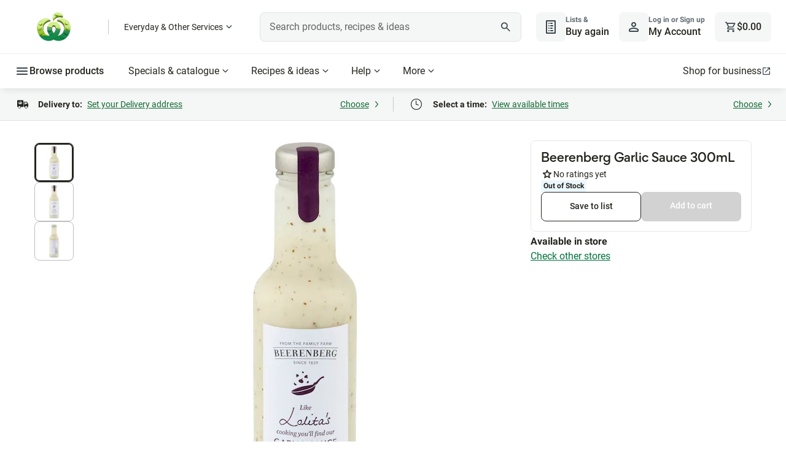

--- FILE ---
content_type: image/svg+xml
request_url: https://cdn1.woolworths.media/content/countryoforiginlabelling/e1423c06-0cf0-4ee3-a1dc-60089d205439.svg
body_size: 81426
content:
﻿<?xml version="1.0" encoding="utf-8"?>
<!DOCTYPE svg PUBLIC "-//W3C//DTD SVG 1.1//EN" "http://www.w3.org/Graphics/SVG/1.1/DTD/svg11.dtd">
<svg x="0" y="0" width="230" height="84" overflow="hidden" preserveAspectRatio="xMidYMid" xml:space="default" viewbox="0 0 230 84" xmlns="http://www.w3.org/2000/svg" xmlns:xlink="http://www.w3.org/1999/xlink" xmlns:xml="http://www.w3.org/XML/1998/namespace" version="1.1">
  <defs xml:space="default">
    <style xml:space="default">
            @font-face{
	font-family: Fresh Sans Md;
	src: url("[data-uri]");
}
	    .st0{fill:{#125430};}.st1{fill:{#f7a30a};}.cls-1{fill:{#125430};}.cls-2{fill:none;}.cls-3{fill:{#f7a30a};}
        </style>
  </defs>
  <rect x="1" y="1" width="228px" height="82px" rx="5" ry="5" stroke="#125430" stroke-width="2" xml:space="default" style="fill:#FFFFFF;" />
  <text xml:space="default" x="66px" y="18.18182px" style="fill:Color [A=255, R=58, G=71, B=78];" font-family="Fresh Sans Md" font-size="14">Made in Australia from</text>
  <text xml:space="default" x="66px" y="36.36364px" style="fill:Color [A=255, R=58, G=71, B=78];" font-family="Fresh Sans Md" font-size="14">at least 94% Australian</text>
  <text xml:space="default" x="66px" y="54.54546px" style="fill:Color [A=255, R=58, G=71, B=78];" font-family="Fresh Sans Md" font-size="14">ingredients</text>
  <svg id="kangaroo" xml:space="default" width="48" height="42" viewbox="0 0 48 42" x="10" y="10">
    <path d="M47.7 39.1 L25.6 1 C25.3 0.4 24.6 0 23.9 0 C23.2 0 22.6 0.4 22.2 1 L0.1999989 39.2 C0.1 39.5 0 39.8 0 40.1 C0 41.1 0.9 42 1.9 42 L46.2 42 C47.2 42 48.1 41.1 48.1 40.1 C48.1 39.8 48 39.4 47.7 39.1 L47.7 39.1 z" xml:space="default" class="logo" style="fill:#F7A30A;" />
    <path d="M47.7 39.1 L25.6 1 C25.3 0.4 24.6 0 23.9 0 C23.2 0 22.6 0.4 22.2 1 L6.7 28 C11.6 28.3 14 26 16.3 23.9 C18.3 22 20.5 20 24 20 C28.6 20 30.9 24.2 31 24.4 C31.3 25.1 31 25.8 30.4 26.1 C29.8 26.4 29 26.1 28.7 25.5 C28.6 25.3 26.8 22.5 24 22.5 C21.5 22.5 20 23.9 18.1 25.7 C14.8 28.9 10.2 30.4 5.700001 29.7 L0.3000007 39.1 C0.1 39.5 0 39.8 0 40.1 C0 41.1 0.9 42 1.9 42 L24.2 42 L21.3 37.8 C20.6 36.7 20.6 35.2 21.4 34.1 L24.7 28.9 C24.9 28.6 25.2 28.4 25.5 28.3 C25.8 28.2 26.2 28.3 26.5 28.5 C27.1 28.9 27.3 29.7 26.9 30.3 L23.6 35.6 C23.4 36 23.3 36.1 23.5 36.5 C24.1 37.5 27.1 41.9 27.2 42 L46.2 42 C47.2 42 48.1 41.1 48.1 40.1 C48.1 39.8 48 39.4 47.7 39.1 L47.7 39.1 z M38.8 28.6 C38.5 29 38 29.1 37.6 28.8 C37 28.5 36.3 28.3 35.6 28.3 C34.4 28.3 33.2 28.8 32.3 29.7 L27.8 35.3 C27.6 35.5 27.4 35.6 27.1 35.6 C26.9 35.6 26.6 35.5 26.5 35.3 C26.4 35.1 26.3 34.9 26.3 34.7 C26.3 34.5 26.4 34.4 26.4 34.2 L29.4 29.2 C30.5 27.2 32.5 25.9 34.8 25.8 L34 22.8 C33.9 22.4 34 22 34.3 21.8 C34.7 21.5 35.2 21.6 35.4 22 C35.4 22 35.4 22 35.4 22.1 L38.9 27.5 C39 27.9 39 28.3 38.8 28.6 z" xml:space="default" class="logo" style="fill:#125430;" />
    <path d="M35.4 22.2 C35.2 21.8 34.7 21.7 34.3 21.9 C34.3 21.9 34.3 21.9 34.2 21.9 C33.90001 22.1 33.8 22.5 33.90001 22.9 L34.7 25.9 C32.40001 26 30.3 27.3 29.3 29.3 L26.3 34.3 C26.2 34.5 26.2 34.6 26.2 34.8 C26.2 35 26.3 35.2 26.40001 35.4 C26.60001 35.6 26.8 35.7 27.00001 35.7 C27.3 35.7 27.50001 35.6 27.70001 35.4 L32.2 29.8 C33 28.9 34.2 28.3 35.5 28.4 C36.2 28.4 36.90001 28.6 37.5 28.9 C37.90001 29.1 38.40001 29 38.7 28.7 C39 28.4 39 27.9 38.8 27.6 L35.4 22.2 z" xml:space="default" class="logo" style="fill:#F7A30A;" />
    <path d="M6.6 28 L5.6 29.8 L5.6 29.8 L6.6 28 L6.6 28 z" xml:space="default" class="logo" style="fill:#F7A30A;" />
    <path d="M18 25.8 C19.9 24 21.4 22.6 23.9 22.6 C26.7 22.6 28.4 25.4 28.6 25.6 C28.9 26.2 29.7 26.5 30.4 26.1 C31 25.8 31.2 25 31 24.4 C30.9 24.2 28.6 20 24 20 C20.5 20 18.4 22 16.3 23.9 C14.1 26.1 11.7 28.3 6.699999 28 L5.699999 29.8 C10.2 30.5 14.7 29 18 25.8 z" xml:space="default" class="logo" style="fill:#F7A30A;" />
    <polygon xml:space="default" class="logo" points="24.2,42 27.1,42 27.1,42 24.2,42 " style="fill:#F7A30A;" />
    <path d="M23.5 35.6 L26.8 30.4 C27.2 29.8 27 29 26.4 28.6 C26.1 28.4 25.7 28.3 25.4 28.4 C25.1 28.5 24.8 28.7 24.6 29 L21.4 34.2 C20.6 35.3 20.6 36.7 21.3 37.9 L24.3 42.1 L27.2 42.1 C27.1 42 24.2 37.6 23.5 36.6 C23.2 36.1 23.3 36 23.5 35.6 z" xml:space="default" class="logo" style="fill:#F7A30A;" />
  </svg>
  <svg id="barchart" xml:space="default" viewbox="0 0 48 15" x="10" y="58" width="48" height="15">
    <rect x="1.55" y="1.47" width="40.67" height="13.06" id="barchart_rect0" xml:space="default" style="fill:#F7A30A;" />
    <path d="M45.68 2.24 L2.32 2.24 A0.78 0.78 0 0 0 1.55 3 L1.55 13 A0.78 0.78 0 0 0 2.32 13.78 L9.32 13.78 L9.32 9.42 L10.87 9.42 L10.87 13.76 L18.61 13.76 L18.61 9.42 L20.16 9.42 L20.16 13.76 L27.9 13.76 L27.9 9.42 L29.45 9.42 L29.45 13.76 L37.19 13.76 L37.19 9.42 L38.74 9.42 L38.74 13.76 L45.74 13.76 A0.78 0.78 0 0 0 46.51 12.98 L46.51 3 A0.78 0.78 0 0 0 45.68 2.24 z" id="barchart_path_1" xml:space="default" class="cls-2" />
    <path d="M45.68 0.7 L2.32 0.7 A2.32 2.32 0 0 0 0 3 L0 13 A2.32 2.32 0 0 0 2.32 15.3 L45.68 15.3 A2.32 2.32 0 0 0 48 13 L48 3 A2.32 2.32 0 0 0 45.68 0.7 z M46.45 13 A0.78 0.78 0 0 1 45.68 13.78 L38.68 13.78 L38.68 9.42 L37.16 9.42 L37.16 13.76 L29.42 13.76 L29.42 9.42 L27.87 9.42 L27.87 13.76 L20.13 13.76 L20.13 9.42 L18.58 9.42 L18.58 13.76 L10.84 13.76 L10.84 9.42 L9.29 9.42 L9.29 13.76 L2.29 13.76 A0.78 0.78 0 0 1 1.55 13 L1.55 3 A0.78 0.78 0 0 1 2.32 2.22 L45.68 2.22 A0.78 0.78 0 0 1 46.45 3 z" id="barchart_path_2" xml:space="default" style="fill:#125430;" />
  </svg>
</svg>

--- FILE ---
content_type: application/javascript
request_url: https://cdn1.woolworths.media/content-service/_next/static/chunks/46100.021ea2991994da08.js
body_size: 334
content:
"use strict";(self.webpackChunk_N_E=self.webpackChunk_N_E||[]).push([[46100],{46100:function(t,e,l){l.r(e),l.d(e,{default:function(){return s}});var u=l(52322),i=l(2784),o=l(57970),a=l(53135);let d=()=>{let[t,e]=(0,i.useState)(null),[l,u]=(0,i.useState)(null);return(0,i.useEffect)(()=>{let t=window.utag;t?(e(!0),u(null==t?void 0:t.data)):document.addEventListener("wowDataLayerUpdated",()=>{var t;e(!0),u(null===(t=window.utag)||void 0===t?void 0:t.data)},{once:!0})},[]),{utagLoaded:t,utagData:l}};var n=l(92286),s=t=>{let{dataModel:e,productData:l}=t,[s,r]=(0,i.useState)({...e}),{bootstrapLoaded:v,bootstrapData:c}=(0,o.p)(),{utagLoaded:f,utagData:h}=d(),[_,g]=(0,i.useState)(void 0);return(0,i.useEffect)(()=>{v&&c&&f&&h&&(async()=>{var t,u,i,o;let a=null!==(u=null==c?void 0:null===(t=c.ShopperRequest)||void 0===t?void 0:t.FulfilmentStoreId)&&void 0!==u?u:0,d=null!==(i=null==h?void 0:h.tealium_visitor_id)&&void 0!==i?i:"",s=null!==(o=null==h?void 0:h.tealium_session_id)&&void 0!==o?o:"";n._.getPeopleWhoBoughtThisItemAlsoBoughtProducts(e,l,a,d,s).then(t=>{var l;if((null===(l=t.results)||void 0===l?void 0:l.length)!==0){let l=t.results[0].product_ids.join(",");r({...e,skuList:l,showAvailableProducts:!0}),g(t.results[0].tracking_tag)}})})()},[v,c,f,h]),(0,u.jsx)(a.default,{dataModel:s,trackingTag:_})}}}]);

--- FILE ---
content_type: application/javascript
request_url: https://www.woolworths.com.au/LfzpJZYx3u0LD_1Zg7MunizgHzE/9z5QQLuXarXOzXfaaw/OUxrAQ/X0lmcypl/dmoB
body_size: 174777
content:
(function(){if(typeof Array.prototype.entries!=='function'){Object.defineProperty(Array.prototype,'entries',{value:function(){var index=0;const array=this;return {next:function(){if(index<array.length){return {value:[index,array[index++]],done:false};}else{return {done:true};}},[Symbol.iterator]:function(){return this;}};},writable:true,configurable:true});}}());(function(){J5();MDq();smq();var PM=function(){if(IT["Date"]["now"]&&typeof IT["Date"]["now"]()==='number'){return IT["Date"]["now"]();}else{return +new (IT["Date"])();}};var sD=function G0(ZC,kJ){'use strict';var Ab=G0;switch(ZC){case QA:{var TD=kJ[W5];var KC=kJ[YQ];zG.push(TH);if(WD(QH(TD,KC))){throw new (IT[qg()[mM(RZ)].call(null,WD({}),L0,XK)])(gW()[PW(Pz)].apply(null,[Rz,rs,CH,UW]));}zG.pop();}break;case N9:{var ng=kJ[W5];zG.push(Kg);var v0=ZZ()[fb(xJ)].call(null,C6,WA);try{var rK=zG.length;var SC=WD(WD(W5));if(ng[ND()[GD(bs)].call(null,mS,A0,m0,rm,A6,q0)][X4()[QW(s6)].apply(null,[Am,DW,Xg,mz,m0])]){var z0=ng[ND()[GD(bs)](mS,Ub,m0,LD,A6,WD(xC))][X4()[QW(s6)].call(null,Am,DW,Xg,MJ,WG)][F0(typeof zs()[sS(cs)],'undefined')?zs()[sS(US)](bs,rm,Lh):zs()[sS(rs)](Xf,qM,t6)]();var nC;return zG.pop(),nC=z0,nC;}else{var KJ;return zG.pop(),KJ=v0,KJ;}}catch(cJ){zG.splice(vz(rK,K4),Infinity,Kg);var Y4;return zG.pop(),Y4=v0,Y4;}zG.pop();}break;case bA:{var TW=kJ[W5];zG.push(U4);var zS=UD()[v4(NG)](fH,Xg,WD(WD(xC)),vK);var CD=Ms(typeof UD()[v4(f0)],'undefined')?UD()[v4(Z4)].call(null,T4,WD(WD({})),mD,rS):UD()[v4(NG)].apply(null,[fH,fH,Rb,vK]);if(TW[UD()[v4(tD)](s6,C0,xC,kQ)]){var ED=TW[F0(typeof UD()[v4(zz)],Lm('',[][[]]))?UD()[v4(tD)](s6,rz,m0,kQ):UD()[v4(Z4)](Hm,l6,s6,FJ)][qg()[mM(vm)](cs,sQ,sb)](pf()[G6(l6)].apply(null,[xh,UG]));var YJ=ED[ZZ()[fb(DC)](rH,IE)](ps()[Ob(xG)].apply(null,[I5,Sz]));if(YJ){var Qm=YJ[ZZ()[fb(Nb)].apply(null,[pS,Eq])](UD()[v4(Im)](O6,Km,vf,x7));if(Qm){zS=YJ[pf()[G6(mz)].apply(null,[Xz,CH])](Qm[qg()[mM(OK)].call(null,mD,s9,tH)]);CD=YJ[pf()[G6(mz)].apply(null,[Xz,CH])](Qm[ps()[Ob(LS)](px,tD)]);}}}var bm;return bm=MH(Ax,[ps()[Ob(qM)](V5,g6),zS,zs()[sS(DC)].call(null,jW,WG,GA),CD]),zG.pop(),bm;}break;case T9:{var NW=kJ[W5];var Rg=kJ[YQ];zG.push(GC);if(Tg(typeof IT[UD()[v4(tD)].call(null,s6,GJ,x4,Z0)][F0(typeof qg()[mM(UG)],Lm('',[][[]]))?qg()[mM(Ds)](N0,cx,g6):qg()[mM(xb)].apply(null,[zz,Y6,Bz])],ps()[Ob(tD)](bH,FD))){IT[F0(typeof UD()[v4(bs)],'undefined')?UD()[v4(tD)](s6,B4,bs,Z0):UD()[v4(Z4)](Vz,vm,Mg,Nb)][qg()[mM(Ds)](Xg,cx,g6)]=UD()[v4(PS)].call(null,XG,q0,MJ,Pg)[zs()[sS(Mg)].call(null,mS,WD(xC),TM)](NW,lH()[Uf(O6)](q6,K4,J0,kC,E4))[zs()[sS(Mg)](mS,Ub,TM)](Rg,qg()[mM(XM)].call(null,x6,qH,A0));}zG.pop();}break;case W5:{var Kb=kJ[W5];zG.push(x6);var CZ=Kb[ND()[GD(bs)](mS,R0,m0,zz,Dz,WD(xC))][Ms(typeof zs()[sS(T6)],Lm([],[][[]]))?zs()[sS(rs)](GH,mW,zg):zs()[sS(Nb)](zC,FD,g5)];if(CZ){var vb=CZ[Ms(typeof zs()[sS(rH)],Lm([],[][[]]))?zs()[sS(rs)].apply(null,[OJ,J0,FS]):zs()[sS(US)](bs,WD({}),l4)]();var pm;return zG.pop(),pm=vb,pm;}else{var XW;return XW=Ms(typeof ZZ()[fb(rm)],Lm([],[][[]]))?ZZ()[fb(pS)](cm,R0):ZZ()[fb(xJ)](C6,FC),zG.pop(),XW;}zG.pop();}break;case X1:{zG.push(qW);throw new (IT[Ms(typeof qg()[mM(mz)],Lm([],[][[]]))?qg()[mM(xb)].call(null,VJ,w0,jH):qg()[mM(RZ)].call(null,WD(K4),tC,XK)])(UD()[v4(N4)](db,mJ,LD,Wq));}break;case w1:{zG.push(WZ);var zJ=gW()[PW(Zb)].call(null,cH,Sz,O6,Zf);var Y0=UD()[v4(mC)].apply(null,[pS,x6,s6,Ag]);for(var I6=rb[HC];Nf(I6,WM);I6++)zJ+=Y0[ZZ()[fb(HC)](Rz,xH)](IT[ZZ()[fb(m0)].call(null,YH,Yg)][Ms(typeof ps()[Ob(q0)],'undefined')?ps()[Ob(K4)](Ks,k6):ps()[Ob(zz)].call(null,HG,mZ)](bC(IT[ZZ()[fb(m0)](YH,Yg)][FM()[WS(Xg)](cD,AM,rs,Km,rm,J6)](),Y0[zs()[sS(PS)](xD,rH,kC)])));var XH;return zG.pop(),XH=zJ,XH;}break;case mQ:{zG.push(U0);var MS=WD(YQ);try{var EG=zG.length;var p0=WD({});if(IT[qg()[mM(HC)](WD(K4),KD,p4)][qg()[mM(X0)](Qg,V1,rf)]){IT[qg()[mM(HC)](WD(K4),KD,p4)][F0(typeof qg()[mM(US)],Lm([],[][[]]))?qg()[mM(X0)].call(null,O6,V1,rf):qg()[mM(xb)](Rb,J6,Cs)][F0(typeof ND()[GD(B4)],Lm(UD()[v4(PS)](XG,WD({}),VJ,HM),[][[]]))?ND()[GD(Zb)](HH,WD(WD(xC)),YW,SG,g0,NG):ND()[GD(HC)].apply(null,[YW,x0,KS,X0,Ib,WD(xC)])](F0(typeof UD()[v4(Xg)],'undefined')?UD()[v4(mz)](AS,DC,Sz,vA):UD()[v4(Z4)].apply(null,[KW,F6,CJ,C4]),pf()[G6(mJ)].apply(null,[g9,cC]));IT[F0(typeof qg()[mM(GW)],Lm('',[][[]]))?qg()[mM(HC)](UG,KD,p4):qg()[mM(xb)](mC,BC,hG)][qg()[mM(X0)](Qg,V1,rf)][pf()[G6(xJ)](nm,f0)](UD()[v4(mz)].call(null,AS,x6,lm,vA));MS=WD(WD(YQ));}}catch(bM){zG.splice(vz(EG,K4),Infinity,U0);}var RC;return zG.pop(),RC=MS,RC;}break;case lA:{var B0=kJ[W5];var Jg=kJ[YQ];zG.push(rD);var p6=Jg[F0(typeof UD()[v4(HJ)],'undefined')?UD()[v4(xJ)].apply(null,[xD,Ub,Km,RK]):UD()[v4(Z4)](d6,x4,tD,Sb)];var CG=Jg[F0(typeof ZZ()[fb(Km)],'undefined')?ZZ()[fb(N4)].call(null,N4,ws):ZZ()[fb(pS)](Cm,k4)];var DG=Jg[gW()[PW(s6)].call(null,TL,FD,Z4,dR)];var YO=Jg[zs()[sS(mz)](cC,rH,I)];var ql=Jg[Ms(typeof ps()[Ob(Im)],'undefined')?ps()[Ob(K4)](Y6,RL):ps()[Ob(Nb)](Kg,f0)];var vv=Jg[ND()[GD(Sz)].call(null,Ub,rH,Z4,US,Gp,DC)];var j3=Jg[ps()[Ob(NG)](nq,fv)];var Ft=Jg[UD()[v4(jW)](x0,WD(K4),LD,dX)];var JY;return JY=UD()[v4(PS)].apply(null,[XG,x4,q0,dL])[zs()[sS(Mg)].call(null,mS,Jt,Hd)](B0)[zs()[sS(Mg)](mS,xJ,Hd)](p6,X4()[QW(bs)](pL,JL,K4,fO,OK))[F0(typeof zs()[sS(PS)],Lm('',[][[]]))?zs()[sS(Mg)](mS,x0,Hd):zs()[sS(rs)].call(null,Wn,lm,D3)](CG,Ms(typeof X4()[QW(O6)],Lm([],[][[]]))?X4()[QW(xb)].apply(null,[gV,Zf,IX,Ub,US]):X4()[QW(bs)].call(null,pL,JL,K4,VJ,N0))[zs()[sS(Mg)].call(null,mS,WD(WD({})),Hd)](DG,X4()[QW(bs)](pL,JL,K4,jr,f0))[zs()[sS(Mg)].apply(null,[mS,l6,Hd])](YO,X4()[QW(bs)](pL,JL,K4,EN,N4))[zs()[sS(Mg)](mS,CH,Hd)](ql,X4()[QW(bs)](pL,JL,K4,FD,UG))[zs()[sS(Mg)](mS,WD(WD([])),Hd)](vv,X4()[QW(bs)].call(null,pL,JL,K4,NG,Im))[zs()[sS(Mg)](mS,B4,Hd)](j3,F0(typeof X4()[QW(R0)],Lm([],[][[]]))?X4()[QW(bs)](pL,JL,K4,Nb,xJ):X4()[QW(xb)](Wr,V3,kL,XG,jW))[zs()[sS(Mg)].apply(null,[mS,x2,Hd])](Ft,F0(typeof ps()[Ob(zz)],Lm([],[][[]]))?ps()[Ob(qO)](HY,K4):ps()[Ob(K4)].apply(null,[ZX,mZ])),zG.pop(),JY;}break;case YQ:{var IV=kJ[W5];zG.push(nm);try{var dY=zG.length;var Vl=WD([]);if(Ms(IV[ND()[GD(bs)](mS,fO,m0,SG,bL,WD([]))][X4()[QW(q6)](wp,JL,m0,DC,Pz)],undefined)){var Qt;return Qt=ZZ()[fb(xJ)](C6,mh),zG.pop(),Qt;}if(Ms(IV[ND()[GD(bs)].call(null,mS,cp,m0,rz,bL,WD(WD({})))][X4()[QW(q6)](wp,JL,m0,B4,xG)],WD({}))){var MF;return MF=ps()[Ob(xC)](kn,Z4),zG.pop(),MF;}var pX;return pX=zs()[sS(xC)](AS,vm,YB),zG.pop(),pX;}catch(Gv){zG.splice(vz(dY,K4),Infinity,nm);var xd;return xd=F0(typeof ZZ()[fb(q6)],'undefined')?ZZ()[fb(jW)].apply(null,[rm,th]):ZZ()[fb(pS)](FV,Md),zG.pop(),xd;}zG.pop();}break;case gI:{var wO=kJ[W5];var Vv;zG.push(fX);return Vv=WD(WD(wO[ND()[GD(bs)](mS,xC,m0,vm,RF,rm)]))&&WD(WD(wO[ND()[GD(bs)](mS,cp,m0,Zb,RF,jW)][ZZ()[fb(G2)](vm,wr)]))&&wO[ND()[GD(bs)].call(null,mS,LS,m0,Ds,RF,WD(WD(xC)))][ZZ()[fb(G2)](vm,wr)][xC]&&Ms(wO[ND()[GD(bs)](mS,qO,m0,Pz,RF,WD({}))][ZZ()[fb(G2)](vm,wr)][xC][F0(typeof zs()[sS(mC)],'undefined')?zs()[sS(US)].apply(null,[bs,WD(WD({})),Cv]):zs()[sS(rs)].call(null,OX,GW,tD)](),ps()[Ob(rH)](D3,Xg))?zs()[sS(xC)](AS,GW,Bh):ps()[Ob(xC)](pZ,Z4),zG.pop(),Vv;}break;}};var mw;var l2=function U3(sd,QX){var LZ=U3;var Xt=GR(new Number(Xx),cR);var FN=Xt;Xt.set(sd);do{switch(FN+sd){case Fc:{var xX=QX[W5];zG.push(qr);var MP=xX[F0(typeof X4()[QW(HC)],Lm([],[][[]]))?X4()[QW(tD)](c3,CJ,RZ,MJ,q6):X4()[QW(xb)](xt,nO,WN,IY,vf)]||{};sd-=ZE;MP[pf()[G6(HJ)](pI,YW)]=UD()[v4(CH)](m0,Qg,T6,UF),delete MP[UD()[v4(34)](89,64,48,1094)],xX[X4()[QW(tD)](c3,CJ,RZ,lY,WD(K4))]=MP;zG.pop();}break;case JK:{sd-=pE;var pP;return zG.pop(),pP=hO[gF],pP;}break;case Zw:{var hO=QX[W5];var gF=QX[YQ];sd-=A7;var ON=QX[IA];zG.push(fF);IT[Ms(typeof qg()[mM(HJ)],Lm([],[][[]]))?qg()[mM(xb)](WD(WD({})),Pt,Dr):qg()[mM(YW)].apply(null,[q6,dB,O6])][gW()[PW(O6)].call(null,xC,Ds,R0,Wt)](hO,gF,MH(Ax,[zs()[sS(R0)].call(null,X2,WD(WD({})),KL),ON,UD()[v4(Xg)](lY,cp,jr,Yv),WD(xC),pf()[G6(RZ)].apply(null,[hY,zz]),WD(xC),ZZ()[fb(qO)].call(null,T6,bh),WD(xC)]));}break;case Gh:{var pV;return zG.pop(),pV=sl,pV;}break;case ZB:{var X3=QX[W5];zG.push(K4);var vd=MH(Ax,[F0(typeof X4()[QW(YW)],Lm([],[][[]]))?X4()[QW(YW)](wY,Kr,rs,LD,WD([])):X4()[QW(xb)](TP,B2,q2,RZ,J6),X3[xC]]);sd-=TK;CN(K4,X3)&&(vd[zs()[sS(CH)](x0,WD(xC),Ll)]=X3[mw[Ms(typeof zs()[sS(FD)],Lm('',[][[]]))?zs()[sS(rs)].apply(null,[Mg,fH,qV]):zs()[sS(xJ)](Im,Nb,XG)]()]),CN(O6,X3)&&(vd[pf()[G6(CH)](Id,XK)]=X3[O6],vd[F0(typeof lH()[Uf(R0)],'undefined')?lH()[Uf(Xg)].call(null,x0,tD,mJ,MJ,xG):lH()[Uf(K4)](mz,db,xG,Cn,qV)]=X3[HC]),this[Ms(typeof ZZ()[fb(CJ)],Lm([],[][[]]))?ZZ()[fb(pS)](sX,Yd):ZZ()[fb(XX)].call(null,M2,Ud)][zs()[sS(RZ)](C0,pS,j2)](vd);zG.pop();}break;case Uh:{return zG.pop(),Np=wv[TX],Np;}break;case Wx:{sd-=qE;return zG.pop(),WL=XP[O2],WL;}break;case p9:{sd-=KI;var Rv=QX[W5];zG.push(MO);var tp=Rv[X4()[QW(tD)](mL,CJ,RZ,X0,WD([]))]||{};tp[pf()[G6(HJ)].call(null,sE,YW)]=UD()[v4(CH)](m0,Z4,rs,w2),delete tp[UD()[v4(34)].apply(null,[89,49,49,1088])],Rv[X4()[QW(tD)](mL,CJ,RZ,Mg,MJ)]=tp;zG.pop();}break;case lI:{var wv=QX[W5];var TX=QX[YQ];var dN=QX[IA];zG.push(GY);IT[qg()[mM(YW)].call(null,A0,hT,O6)][gW()[PW(O6)](xC,IY,R0,qr)](wv,TX,MH(Ax,[Ms(typeof zs()[sS(N0)],Lm([],[][[]]))?zs()[sS(rs)].apply(null,[RX,WD(WD([])),XZ]):zs()[sS(R0)](X2,qM,XN),dN,UD()[v4(Xg)].apply(null,[lY,C0,cs,HQ]),WD(xC),F0(typeof pf()[G6(Pz)],Lm('',[][[]]))?pf()[G6(RZ)](GF,zz):pf()[G6(B4)](pY,SF),WD(xC),ZZ()[fb(qO)].call(null,T6,F9),WD(rb[HC])]));var Np;sd-=Z9;}break;case UQ:{var cX=QX[W5];zG.push(q0);var Rp=MH(Ax,[X4()[QW(YW)](OZ,Kr,rs,mJ,WD(xC)),cX[xC]]);sd-=EQ;CN(K4,cX)&&(Rp[zs()[sS(CH)](x0,q6,tZ)]=cX[K4]),CN(O6,cX)&&(Rp[F0(typeof pf()[G6(lY)],Lm([],[][[]]))?pf()[G6(CH)].apply(null,[gY,XK]):pf()[G6(B4)](rL,rF)]=cX[O6],Rp[lH()[Uf(Xg)].call(null,x6,tD,rs,GC,xG)]=cX[HC]),this[ZZ()[fb(XX)](M2,WF)][zs()[sS(RZ)](C0,xG,CA)](Rp);zG.pop();}break;case Ax:{var JX=QX[W5];sd+=WQ;zG.push(BO);var zp=JX[X4()[QW(tD)].call(null,HG,CJ,RZ,lY,OK)]||{};zp[pf()[G6(HJ)].apply(null,[S7,YW])]=F0(typeof UD()[v4(B4)],Lm('',[][[]]))?UD()[v4(CH)](m0,xG,Xg,E7):UD()[v4(Z4)](bO,fO,Qg,Hp),delete zp[Ms(typeof UD()[v4(87)],Lm([],[][[]]))?UD()[v4(11)](362,37,22,212):UD()[v4(34)](89,83,78,1280)],JX[X4()[QW(tD)].apply(null,[HG,CJ,RZ,K4,WD(xC)])]=zp;zG.pop();}break;case Gx:{var XP=QX[W5];var O2=QX[YQ];var Bt=QX[IA];zG.push(NN);IT[qg()[mM(YW)](B4,SA,O6)][gW()[PW(O6)](xC,fO,R0,Vp)](XP,O2,MH(Ax,[Ms(typeof zs()[sS(x6)],'undefined')?zs()[sS(rs)].apply(null,[FY,lY,VX]):zs()[sS(R0)](X2,N0,hP),Bt,UD()[v4(Xg)](lY,WD({}),T6,FE),WD(rb[HC]),pf()[G6(RZ)](vK,zz),WD(xC),Ms(typeof ZZ()[fb(lY)],Lm('',[][[]]))?ZZ()[fb(pS)].call(null,Ll,g0):ZZ()[fb(qO)](T6,N5),WD(xC)]));sd+=JK;var WL;}break;case Dw:{var CR=QX[W5];zG.push(lR);var nF=MH(Ax,[X4()[QW(YW)](g1,Kr,rs,Mg,Z4),CR[xC]]);CN(K4,CR)&&(nF[F0(typeof zs()[sS(X0)],Lm([],[][[]]))?zs()[sS(CH)].apply(null,[x0,WD(WD({})),hA]):zs()[sS(rs)].apply(null,[dp,vf,dL])]=CR[K4]),CN(O6,CR)&&(nF[pf()[G6(CH)](g5,XK)]=CR[O6],nF[lH()[Uf(Xg)].apply(null,[O6,tD,WD(K4),hL,xG])]=CR[HC]),this[F0(typeof ZZ()[fb(mD)],Lm('',[][[]]))?ZZ()[fb(XX)](M2,Bh):ZZ()[fb(pS)](St,GH)][Ms(typeof zs()[sS(GJ)],Lm([],[][[]]))?zs()[sS(rs)].apply(null,[I3,GW,cl]):zs()[sS(RZ)](C0,vm,gT)](nF);sd-=f5;zG.pop();}break;case Rq:{var UY=Tg(typeof IT[F0(typeof qg()[mM(Xg)],Lm('',[][[]]))?qg()[mM(HC)].apply(null,[B4,jL,p4]):qg()[mM(xb)](PS,En,Wp)][Ms(typeof X4()[QW(zz)],'undefined')?X4()[QW(xb)](QP,Zn,nX,YW,Sz):X4()[QW(q6)].call(null,sv,JL,m0,EN,UG)],ps()[Ob(tD)].apply(null,[bc,FD]))?zs()[sS(xC)](AS,UG,N1):ps()[Ob(xC)].apply(null,[UN,Z4]);var cr=F0(typeof IT[qg()[mM(HC)].call(null,C0,jL,p4)][qg()[mM(YH)].call(null,J0,SY,G2)],F0(typeof ps()[Ob(WG)],'undefined')?ps()[Ob(tD)].call(null,bc,FD):ps()[Ob(K4)].call(null,CL,gn))||F0(typeof IT[UD()[v4(tD)].call(null,s6,WD(WD(xC)),l6,Ot)][qg()[mM(YH)](rz,SY,G2)],ps()[Ob(tD)].call(null,bc,FD))?Ms(typeof zs()[sS(f0)],Lm([],[][[]]))?zs()[sS(rs)](sV,lY,fN):zs()[sS(xC)].call(null,AS,Z4,N1):ps()[Ob(xC)].apply(null,[UN,Z4]);sd-=mq;var lv=Tg(IT[qg()[mM(HC)].apply(null,[XF,jL,p4])][F0(typeof UD()[v4(YN)],'undefined')?UD()[v4(tD)](s6,OK,xG,Ot):UD()[v4(Z4)](kP,m0,MJ,D3)][ps()[Ob(kR)].apply(null,[WA,SG])][Ms(typeof ps()[Ob(K4)],Lm('',[][[]]))?ps()[Ob(K4)](KO,EL):ps()[Ob(mD)](BQ,x4)](zs()[sS(xL)](Il,jr,qF)),null)?F0(typeof zs()[sS(db)],Lm('',[][[]]))?zs()[sS(xC)](AS,CJ,N1):zs()[sS(rs)](lP,X0,cD):ps()[Ob(xC)](UN,Z4);var XV=Tg(IT[Ms(typeof qg()[mM(zz)],'undefined')?qg()[mM(xb)].apply(null,[x0,QR,gn]):qg()[mM(HC)](q0,jL,p4)][UD()[v4(tD)].apply(null,[s6,NG,GW,Ot])][ps()[Ob(kR)](WA,SG)][ps()[Ob(mD)].apply(null,[BQ,x4])](pf()[G6(Dv)].call(null,hx,YH)),null)?zs()[sS(xC)](AS,HC,N1):ps()[Ob(xC)](UN,Z4);var FL=[PZ,Ad,FO,UY,cr,lv,XV];var sl=FL[ps()[Ob(Xg)](EK,xG)](X4()[QW(bs)](Cn,JL,K4,Rb,WD(WD(xC))));}break;case Qx:{var gR=QX[W5];zG.push(rp);var RP=gR[Ms(typeof X4()[QW(UG)],'undefined')?X4()[QW(xb)].apply(null,[Yp,FX,kY,pS,WD(K4)]):X4()[QW(tD)].call(null,FJ,CJ,RZ,mD,N4)]||{};RP[F0(typeof pf()[G6(Sz)],Lm([],[][[]]))?pf()[G6(HJ)](RT,YW):pf()[G6(B4)](Zf,sP)]=UD()[v4(CH)](m0,WD([]),HC,XR),delete RP[UD()[v4(34)].apply(null,[89,87,WD(WD(0)),821])],gR[X4()[QW(tD)].apply(null,[FJ,CJ,RZ,AS,tD])]=RP;zG.pop();sd-=t5;}break;case AB:{zG.push(Td);sd-=Sw;var PZ=IT[qg()[mM(HC)].call(null,mW,jL,p4)][pf()[G6(X2)](KS,rf)]||IT[UD()[v4(tD)](s6,MJ,pS,Ot)][pf()[G6(X2)](KS,rf)]?zs()[sS(xC)].apply(null,[AS,Z4,N1]):F0(typeof ps()[Ob(Hl)],'undefined')?ps()[Ob(xC)](UN,Z4):ps()[Ob(K4)](nP,mV);var Ad=Tg(IT[qg()[mM(HC)].apply(null,[XF,jL,p4])][Ms(typeof UD()[v4(RZ)],Lm([],[][[]]))?UD()[v4(Z4)](vl,HJ,XM,rs):UD()[v4(tD)](s6,x0,lm,Ot)][Ms(typeof ps()[Ob(FD)],Lm([],[][[]]))?ps()[Ob(K4)](IR,XF):ps()[Ob(kR)](WA,SG)][ps()[Ob(mD)](BQ,x4)](Ms(typeof X4()[QW(F6)],'undefined')?X4()[QW(xb)](Z2,zO,SL,K4,IY):X4()[QW(q6)](sv,JL,m0,qO,WD(K4))),null)?zs()[sS(xC)].call(null,AS,US,N1):ps()[Ob(xC)].call(null,UN,Z4);var FO=Tg(typeof IT[Ms(typeof ND()[GD(X0)],Lm(UD()[v4(PS)](XG,cs,X0,Av),[][[]]))?ND()[GD(HC)].call(null,Yg,XX,RF,UG,kX,Ub):ND()[GD(bs)](mS,Xg,m0,J0,SN,mD)][X4()[QW(q6)].call(null,sv,JL,m0,GJ,x0)],ps()[Ob(tD)](bc,FD))&&IT[ND()[GD(bs)].apply(null,[mS,Z4,m0,Z4,SN,mz])][Ms(typeof X4()[QW(rm)],Lm(UD()[v4(PS)](XG,XG,Xg,Av),[][[]]))?X4()[QW(xb)].apply(null,[nZ,gN,Cl,K4,MJ]):X4()[QW(q6)].apply(null,[sv,JL,m0,PS,WD([])])]?zs()[sS(xC)](AS,rs,N1):ps()[Ob(xC)].apply(null,[UN,Z4]);}break;}}while(FN+sd!=RQ);};var jN=function(GX,vL){return GX>vL;};var PY=function(){JR=["\x00YV)I\vRWK5\bY$",",(\\^O","3L/<\\\f","mI\"0)Bl^F\'og+o-,VGH=1J<8;:R","PT(Y","\tFN5R-ZOC","U$W","\x008=8","QO4D","\tg","UW,\b","\x07W","HR$J","ZA\"\tQ-$)QD]MT","RHl \x3f","3AAM*OA\x3fR","IC/","Y\nKA","$9<K}MT","%s","3DS","ZHV","[\fUA","KR7E","J2$#)","SI^G50J\x072","2-E\v_IK7\x00%g3",".O/RCG%"," .e\b\x409VC\nO\x00UOQ","2","L \x07Y\x0738ZQ\tJO)","K\fBNR","7Z(9${Y","]\x07$ \x3f<E\fL\b\b","T\b)T","F\fO","O1","\b","R\fVTT$8U","/",">E^\\C5","\vVE#","A._ /1M"," 5DW^","wMO\bGR,EzH[/7]5\"/","\tPP;Y\'ZVG",">*Z","]hE","Y\bbP$4fR\\J5","ZOJ/","\b","-\":A\x07","WI\x00\x3fzU^","P5DXO","EK_\x40","2Y\x07","\x3fBROT(Q54>\x40\bV\n","WT)F","HP\"","*MLM((RIzD5\x00<M5$2F*Y","_M/","WKM,E","\x00QK","$;1","","5\x07P\x07","<_Y","G/]$-8:A\x07","\vY","\vEpw","\t5A=SIM5n","D","hi\bBAI","OX","gK)<\\\b","5U\nSHV ","\"!4K","L;\'4ZP","$9_\x07hSE.Y-^HA3W","XTL2\x00[\x073","4POo[1","rU Y\vSiI\v#jbor\nk<Mn$.dKx6CZAB*p","\bJ<$/\\","PH<T\"^B","iHsARTI","NHJ]","\t0V`rrh3$~T&f2E","+4D\f","WRA$","R\fVTT$2\x07\bJ5>Z\x00H<QO\x00o$","c/\fq\x00","\x07$#9","OR]K\"W","\bVYK$WT)9p[\fVQ","}L\\J","]RL t","<Q(<L\fJ","JD","","W\b8\rHOM","x-Ls(I\x07\\oC&","%","\tO","59A","_\bwI\x00\x3fZU^m\'L",");T\foRO$7\bU\x00","UTF$%\v\n]","E^\x40","\x073+","4,9","HSC3;J8(N]","O ","c\bUUM5QV39}]\x07\\\bJN\b>\x00IL4ZLT./7M\nL","TR","O^Z5","\bXP","\"\x00s\r","j*|(<dh$k%vum  )l&\"r\bZFF\n2IPWO/\vJ\x00\x004;*PB]KYo^\tnL","","O\r","\x00\x3fSZ\\G","\x3fM\x00O","XIG%Q2","vNU","(;8F","W%.I\\\x07OA/TK]J7(6U-","N$\"/A\fVWI4","\x004KWETMFRXGa=\f]S$-8:\x00V","qJ\bLW","C^XI\bY82\\\bkMA","Q1","\x00-(3AU","[","\tH",".AOoQ","9","HOM3","\"\bN$2Z](FG)TZOK.","\nW^C/=T !\\\bL\b","\x3f(FQ\x00sL\f#WR\\J5","!d)","_ZV ","3S=INQ5","6AOrL%\n5^",">E\x07R^F","E\\\x00\x40","}.\x3f"];};var cn=function(mF){return +mF;};var BF=function Pd(O3,Br){'use strict';var kF=Pd;switch(O3){case rx:{var KV=Br[W5];var lN=Br[YQ];var Hn=Br[IA];zG.push(ZO);KV[lN]=Hn[zs()[sS(R0)](X2,lm,Jl)];zG.pop();}break;case DB:{var k3=Br[W5];var tP=Br[YQ];var Zl=Br[IA];return k3[tP]=Zl;}break;case Sw:{var Pp=Br[W5];var Ed=Br[YQ];var Ut=Br[IA];zG.push(jY);try{var GN=zG.length;var UZ=WD([]);var gO;return gO=MH(Ax,[pf()[G6(HJ)](Rh,YW),UD()[v4(CH)](m0,HJ,MJ,jj),UD()[v4(cC)](x2,m0,WD(K4),O),Pp.call(Ed,Ut)]),zG.pop(),gO;}catch(Gd){zG.splice(vz(GN,K4),Infinity,jY);var Kl;return Kl=MH(Ax,[pf()[G6(HJ)].call(null,Rh,YW),ZZ()[fb(mW)].apply(null,[mW,TQ]),UD()[v4(cC)](x2,US,mz,O),Gd]),zG.pop(),Kl;}zG.pop();}break;case Xx:{return this;}break;case nh:{var XL=Br[W5];var GO;zG.push(cL);return GO=MH(Ax,[Ms(typeof UD()[v4(GJ)],Lm([],[][[]]))?UD()[v4(Z4)].apply(null,[sp,qM,Jt,zN]):UD()[v4(XX)].apply(null,[LD,YW,WD(K4),gV]),XL]),zG.pop(),GO;}break;case mQ:{return this;}break;case Dh:{return this;}break;case X:{var UP;zG.push(P3);return UP=Ms(typeof ps()[Ob(PS)],'undefined')?ps()[Ob(K4)](lR,A0):ps()[Ob(US)].call(null,B2,T3),zG.pop(),UP;}break;case qA:{var f2=Br[W5];zG.push(DO);var xV=IT[qg()[mM(YW)](WD([]),jq,O6)](f2);var jO=[];for(var zt in xV)jO[zs()[sS(RZ)].apply(null,[C0,pS,d5])](zt);jO[F0(typeof UD()[v4(rz)],Lm('',[][[]]))?UD()[v4(FD)].call(null,jr,PS,Nb,BA):UD()[v4(Z4)](CH,OK,O6,Yt)]();var Rt;return Rt=function DX(){zG.push(FF);for(;jO[zs()[sS(PS)](xD,xD,nv)];){var VF=jO[ZZ()[fb(cs)].call(null,Rb,QQ)]();if(CN(VF,xV)){var Lt;return DX[zs()[sS(R0)].apply(null,[X2,IY,cN])]=VF,DX[pf()[G6(mW)](hN,mJ)]=WD(K4),zG.pop(),Lt=DX,Lt;}}DX[pf()[G6(mW)](hN,mJ)]=WD(xC);var xP;return zG.pop(),xP=DX,xP;},zG.pop(),Rt;}break;case j7:{zG.push(A6);this[pf()[G6(mW)](Wj,mJ)]=WD(xC);var jt=this[ZZ()[fb(XX)](M2,WA)][xC][X4()[QW(tD)](x9,CJ,RZ,X0,bs)];if(Ms(ZZ()[fb(mW)](mW,r1),jt[pf()[G6(HJ)](Lq,YW)]))throw jt[UD()[v4(cC)].apply(null,[x2,NG,WD(WD(xC)),Hj])];var mR;return mR=this[ps()[Ob(cs)].call(null,lE,VP)],zG.pop(),mR;}break;case xA:{var Fv=Br[W5];var Gn=Br[YQ];var WV;var KY;zG.push(xC);var rd;var cV;var AX=qg()[mM(rz)].apply(null,[WD({}),It,WG]);var pn=Fv[Ms(typeof UD()[v4(q6)],'undefined')?UD()[v4(Z4)].apply(null,[xt,WD(xC),VJ,fv]):UD()[v4(q6)](HJ,WD(WD(K4)),mD,xn)](AX);for(cV=xC;Nf(cV,pn[zs()[sS(PS)](xD,Sz,T3)]);cV++){WV=F3(bl(TY(Gn,rb[Xg]),mw[F0(typeof zs()[sS(Pz)],'undefined')?zs()[sS(q6)].apply(null,[wY,lY,xC]):zs()[sS(rs)].apply(null,[CJ,WD([]),M2])]()),pn[zs()[sS(PS)](xD,J0,T3)]);Gn*=mw[ZZ()[fb(UG)](Mg,YR)]();Gn&=rb[m0];Gn+=rb[RZ];Gn&=rb[Z4];KY=F3(bl(TY(Gn,rb[Xg]),rb[YW]),pn[zs()[sS(PS)].apply(null,[xD,WD(WD({})),T3])]);Gn*=rb[tD];Gn&=rb[m0];Gn+=mw[ND()[GD(PS)].call(null,Sz,LS,m0,DC,x6,x2)]();Gn&=rb[Z4];rd=pn[WV];pn[WV]=pn[KY];pn[KY]=rd;}var x3;return x3=pn[ps()[Ob(Xg)](LF,xG)](AX),zG.pop(),x3;}break;}};var W2=function(sN){return ~sN;};var CN=function(gr,Kp){return gr in Kp;};var GL=function(){return dd.apply(this,[QA,arguments]);};var L2=function(){return gp.apply(this,[DI,arguments]);};var RR=function(){zG=(mw.sjs_se_global_subkey?mw.sjs_se_global_subkey.push(m2):mw.sjs_se_global_subkey=[m2])&&mw.sjs_se_global_subkey;};var T2=function(){return hl.apply(this,[X1,arguments]);};var zP=function(){rl=["\x6c\x65\x6e\x67\x74\x68","\x41\x72\x72\x61\x79","\x63\x6f\x6e\x73\x74\x72\x75\x63\x74\x6f\x72","\x6e\x75\x6d\x62\x65\x72"];};var YG,ZS,Xx,gC,T9,xj,qj,O9,Xb,Rw,MG,Jf,vJ,Eb,nx,v6,Ts,Ww,lW,r4,Q7,sG,fG,jb,PA,gj,Eh,IB,ls,bc,jQ,Gs,b1,xS,nE,Lf,gm,S4,GQ,k7,LW,EQ,Jm,F4,wJ,Wz,DK,sM,Bw,SZ,mq,cj,U9,Ws,Th,kz,pC,GS,bb,qh,gc,sC,Gh,BB,fQ,zB,MZ,bZ,LQ,WQ,Ow,zM,zh,gq,dH,NC,vS,QB,O,TT,Ex,ZK,GZ,As,TG,Gq,NH,xW,zT,D1,Dc,nQ,AT,Hj,Qs,xz,Cq,ph,cB,zE,dZ,Qx,w1,l9,Rj,c9,b7,HZ,jm,Dw,K6,sH,M4,Hg,l1,E0,Fq,Bb,R6,Jx,Y5,jG,DA,n9,c5,DH,gZ,E6,P9,Rq,UM,qE,Y7,AW,AG,v7,D0,vg,HK,SH,Ic,Vm,CS,J7,VK,vc,Fw,Ls,BG,QC,wW,Bs,Jh,t9,O5,Cj,Nm,s9,tg,MD,dW,dC,JQ,GM,q4,Ys,gH,JC,bw,FQ,D9,QG,sJ,DT,AB,tI,wz,ZE,cb,BD,D6,Ph,Wf,f5,Cf,XC,EH,S7,Xj,JW,pM,fJ,zH,tE,xZ,JE,hm,w6,d4,Bg,Vw,dA,cW,z4,kS,qG,vG,Dm,vQ,Om,jh,P,V1,g1,YE,Jb,LI,s4,OH,t5,Mb,Vf,RJ,s5,X,W6,Nh,rW,VD,nM,A1,Z9,Wm,LC,ww,Fc,Pf,Fm,gz,Ez,P4,wC,Kz,n0,PG,s7,b5,f7,sQ,Zq,m1,JS,z7,PC,gs,JK,JG,PK,wS,gf,DB,JZ,HQ,fA,UQ,H,LK,qS,jx,hS,Pm,Js,XD,Zw,K7,HW,pz,zI,Mz,rA,cq,Lg,Jj,Kw,Tw,OB,jz,W7,Cz,wH,wM,Sw,hx,wA,LG,E7,j4,cI,Cg,kg,MM,ZB,R5,EZ,DM,AZ,rG,m6,df,IH,Lw,FB,Em,qs,TA,SS,YS,k5,c0,zK,fm,cf,Ps,f1,Kf,D,hZ,Gx,VI,Wg,gA,jJ,YM,Dq,n7,N7,EC,JD,kb,ZI,x1,VW,qD,Mm,xf,gJ,WW,B6,Yc,Bf,nB,mg,qx,Qj,Rf,bJ,jM,CE,vD,bG,TJ,Mx,jB,BI,BS,kH,CT,S,CK,MC,x9,JH,sj,Eg,RA,NI,x7,t4,pH,UA,ZM,lD,wT,T5,ZH,xQ,Nj,vE,P0,RG,vC,pg,Z6,tm,tQ,Um,bA,zq,ds,N1,QA,Wq,EJ,fW,mI,WT,mm,fw,CC,U,ZJ,pJ,Zm,E9,cM,R4,hA,nA,LJ,VT,qm,P1,hQ,N5,sz,G4,N6,lJ,Iq,Az,km,Gz,fE,Of,Gf,CI,Oz,dG,vW,Ng,qB,L5,Fh,FZ,W4,nK,Sg,tb,jj,cZ,IS,EK,Qh,vs,WH,EW,p9,fT,AD,dK,bD,Wx,l5,jT,pQ,nG,DI,bh,Eq,Rm,PH,xq,tJ,qQ,Ah,fC,bz,Wc,BW,rQ,Tm,Yz,r1,Xh,VH,YI,mf,JJ,DS,CA,bW,G5,tB,Yj,n5,TK,zf,wG,AJ,ID,gh,I4,Rs,tK,If,tS,q9,zA,ES,m4,HB,nH,PQ,QS,I7,TB,rB,xm,rM,lQ,Yb,fx,nf,N9,DJ,Db,Yf,IM,nJ,nb,Ef,sE,JM,W9,mG,kD,dB,lA,BZ,ks,JI,j6,EM,Uw,ZT,wj,KH,tx,Tq,F7,PT,jc,M0,Tz,D7,SD,A9,Pj,WA,fB,I9,G9,b6,xc,Lj,pA,cE,X7,M7,Vs,Uh,hz,M1,pj,EE,TC,RQ,Zz,qA,G,l7,mb,xx,nS,gM,c7,KZ,fM,Wb,th,zb,Kc,wb,Gm,Q9,Nx,Lz,HI,b4,qb,O1,sW,RK,Es,lS,sq,pG,gb,b0,Fb,nq,zc,Hh,cz,d5,Zg,Qz,UT,Uz,lq,vA,rC,gI,P6,QK,rj,hg,k1,QZ,bx,Vb,GG,Jc,YK,dg,xA,Ax,xE,wQ,hE,nh,gS,Oq,PD,Fz,Mw,HE,AI,Ug,wm,Sf,Y,lC,I0,Ss,LE,qI,bf,lx,C7,kB,X9,hs,TI,LT,bq,TQ,Yw,Vg,Dg,cx,fS,dS,jZ,KM,mH,MI,UB,g9,n4,Qb,O4,Kj,H4,LH,bE,Bc,sg,UK,nW,fg,kE,cS,lw,lE,IG,dj,sT,hb,kQ,kM,jA,z6,w4,ss,gQ,pE,DZ,Z5,O7,S9,Ih,Lh,SA,ET,cK,v9,jS,ZD,hq,Z1,H6,Ym,wg,p5,kG,UH,rx,RD,Wj,m7,pw,SW,fD,K9,U6,V4,Qq,HS,YD,dM,Bm,OS,f6,TZ,sZ,sf,OG,IC,KT,hB,Lb,QQ,zZ,J4,DQ,rg,q7,EI,K0,Pq,L7,hM,Tb,r0,pb,I,AC,w,WK,Ig,NB,dz,KG,wB,jC,lb,Us,F9,Q0,wf,AQ,Sm,UJ,Jz,Dx,zW,NS,CW,Qc,Is,CM,j5,A,bj,RW,ms,q1,I5,Og,g7,Uj,H1,j1,mE,hC,bS,Rh,Lq,Vq,F,xg,Xq,O0,FW,Oh,Pb,fz,cg,Hb,vB,zQ,Hf,T7,hH,L6,cG,dq,VE,Xm,Cb,OQ,BQ,NM,IW,Dh,gg,Zs,sm,ZG,D4,M5,TS,KI,Yx,hf,Xw,hj,YB,xM,JB,BK,gx,d0,A4,VG,zD,BM,px,AH,lf,Ns,hT,Hw,IJ,dE,bI,vH,NJ,j7,BJ,DD,Xs,Tj,T0,SM,g4,Jw,IE,HA,VC,rJ,lg,qC,vT,Bh,Lx,C5,rq,X6,Jq,QJ,lI,tA,Zc,GA,mh,XS,fs,f4,tw,EB,Wh,l0,dD,pT,UC,hJ,wI,XB,lM,IZ,MW,vM,Af,kT,mj,t7,S0,YZ,qf,RM,lG,Gg,c6,d9,Fs,EA,Qf,Fg,YC,gD,gG,KB,tG,kq,tM,VA,FH,pD,n6,fZ,vw,Z7,g5,Tf,OC,kI,S6,KA,jD,RH,j0,HT,jg,B1,Ff,HD,Os,hD,gT,WI,LM,wD,Q4,ZW,j9,Q6,w5,Sc,tW,PB,c4,VM,Qw,QD,z9,nz,pI,pW,WJ,qz,OM,qJ,Df,qT,M6,hW,lz,bg,V7,Vj,RT,QM,ff,k0,A7,kZ,Gb,Mf,cT,wZ,jq,SJ,nD,FE,qZ,Hs,jf,MB,xI,p7,L4,tf,nI,jK,WC,OW,PJ,V0,XJ,fK,Vc,Nz,F1,VS,W0,Lc,kf,RI,dT,Nw,XT,tT,kW,BA,r6,N,w7,xT,Iz,RS,H7,xs,js,ZQ,rw,dJ,V5,J9,zm,V6,H0,Hz,OD,CB,xh,BH;var PP=function(){return gp.apply(this,[ZE,arguments]);};var Ms=function(Sp,Ip){return Sp===Ip;};var b3=function(){return gp.apply(this,[QA,arguments]);};var N2=function QF(Tt,KP){'use strict';var nV=QF;switch(Tt){case kT:{var xF;zG.push(X0);return xF=WD(CN(zs()[sS(m0)](Jt,WG,Nt),IT[F0(typeof qg()[mM(lY)],Lm([],[][[]]))?qg()[mM(HC)].call(null,fO,OX,p4):qg()[mM(xb)].apply(null,[Kt,tZ,F2])][Ms(typeof pf()[G6(HC)],Lm('',[][[]]))?pf()[G6(B4)].call(null,zv,cm):pf()[G6(mC)].call(null,K2,s6)][F0(typeof UD()[v4(Sz)],Lm('',[][[]]))?UD()[v4(mD)](Q3,q0,WD(K4),xx):UD()[v4(Z4)].call(null,Vp,xJ,WD(K4),KN)][qg()[mM(CJ)].call(null,XG,CO,YH)])||CN(zs()[sS(m0)](Jt,WD(WD({})),Nt),IT[Ms(typeof qg()[mM(XX)],'undefined')?qg()[mM(xb)](OK,bV,Tr):qg()[mM(HC)](pS,OX,p4)][pf()[G6(mC)].call(null,K2,s6)][UD()[v4(mD)].call(null,Q3,vm,mz,xx)][ND()[GD(IY)].call(null,[pO,K4],x6,YW,s6,jP,WD(WD({})))])),zG.pop(),xF;}break;case w1:{zG.push(RN);try{var cF=zG.length;var LN=WD(YQ);var Sn=new (IT[qg()[mM(HC)].apply(null,[s6,UV,p4])][F0(typeof pf()[G6(xb)],Lm([],[][[]]))?pf()[G6(mC)].call(null,Nn,s6):pf()[G6(B4)](vO,El)][UD()[v4(mD)].apply(null,[Q3,G2,q0,K7])][qg()[mM(CJ)].call(null,J0,Gl,YH)])();var Dl=new (IT[qg()[mM(HC)].call(null,Pz,UV,p4)][pf()[G6(mC)](Nn,s6)][Ms(typeof UD()[v4(J0)],Lm('',[][[]]))?UD()[v4(Z4)](jX,Pz,WD(WD(K4)),wd):UD()[v4(mD)](Q3,WD(WD([])),WD([]),K7)][ND()[GD(IY)].apply(null,[[pO,K4],WD(WD({})),YW,f0,Uv,OK])])();var Ld;return zG.pop(),Ld=WD(WD(W5)),Ld;}catch(kt){zG.splice(vz(cF,K4),Infinity,RN);var HO;return HO=Ms(kt[pf()[G6(O6)].call(null,q7,VJ)][qg()[mM(R0)].call(null,DC,q1,Km)],qg()[mM(RZ)](WG,vZ,XK)),zG.pop(),HO;}zG.pop();}break;case Xh:{zG.push(AL);if(WD(IT[qg()[mM(HC)](XF,kv,p4)][Ms(typeof ZZ()[fb(Zb)],Lm('',[][[]]))?ZZ()[fb(pS)](fY,TL):ZZ()[fb(qM)](K4,lF)])){var sY=Ms(typeof IT[qg()[mM(HC)](WD(WD(K4)),kv,p4)][ZZ()[fb(rH)].call(null,CJ,hq)],ps()[Ob(tD)].call(null,KB,FD))?F0(typeof zs()[sS(mz)],'undefined')?zs()[sS(xC)](AS,WD([]),zc):zs()[sS(rs)].apply(null,[UL,Qg,gL]):ZZ()[fb(jW)](rm,L5);var Iv;return zG.pop(),Iv=sY,Iv;}var VV;return VV=ZZ()[fb(xJ)](C6,dB),zG.pop(),VV;}break;case kI:{zG.push(DN);var gt=ps()[Ob(m0)](jV,Kt);var Mt=WD({});try{var Dp=zG.length;var LV=WD([]);var Kv=xC;try{var Fl=IT[lH()[Uf(C0)](N0,tD,x0,pt,cv)][zs()[sS(m0)](Jt,C0,GQ)][zs()[sS(US)].apply(null,[bs,mD,P2])];IT[qg()[mM(YW)].apply(null,[q0,DA,O6])][ND()[GD(O6)].apply(null,[Lp,q0,rs,q6,gL,LD])](Fl)[zs()[sS(US)].call(null,bs,MJ,P2)]();}catch(np){zG.splice(vz(Dp,K4),Infinity,DN);if(np[ZZ()[fb(VJ)](Mn,HQ)]&&Ms(typeof np[ZZ()[fb(VJ)](Mn,HQ)],F0(typeof UD()[v4(Sz)],'undefined')?UD()[v4(qO)](XX,mD,Nb,gN):UD()[v4(Z4)](Nn,XF,Xg,RV))){np[F0(typeof ZZ()[fb(s6)],Lm('',[][[]]))?ZZ()[fb(VJ)](Mn,HQ):ZZ()[fb(pS)](vR,Wp)][UD()[v4(q6)](HJ,WD(K4),XM,Rj)](Ms(typeof ZZ()[fb(Rb)],Lm([],[][[]]))?ZZ()[fb(pS)](S2,Ep):ZZ()[fb(CJ)](WG,Xp))[zs()[sS(vf)].apply(null,[xC,XM,G5])](function(bR){zG.push(j2);if(bR[ZZ()[fb(XF)].call(null,R0,wQ)](X4()[QW(Zb)](UT,WZ,Pz,Ub,WD({})))){Mt=WD(WD([]));}if(bR[Ms(typeof ZZ()[fb(C0)],'undefined')?ZZ()[fb(pS)](tv,rN):ZZ()[fb(XF)].call(null,R0,wQ)](F0(typeof zs()[sS(Pz)],Lm([],[][[]]))?zs()[sS(qM)](q0,mD,dE):zs()[sS(rs)](lV,Km,sF))){Kv++;}zG.pop();});}}gt=Ms(Kv,pS)||Mt?Ms(typeof zs()[sS(Rb)],Lm('',[][[]]))?zs()[sS(rs)](Jn,cC,AP):zs()[sS(xC)].call(null,AS,MJ,EA):ps()[Ob(xC)](L0,Z4);}catch(xY){zG.splice(vz(Dp,K4),Infinity,DN);gt=zs()[sS(Pz)].apply(null,[ZO,l6,qp]);}var bP;return zG.pop(),bP=gt,bP;}break;case Sw:{zG.push(PR);var wt=ZZ()[fb(xJ)](C6,G5);try{var NR=zG.length;var xv=WD([]);wt=F0(typeof IT[X4()[QW(GW)](bv,SL,Z4,xG,tD)],ps()[Ob(tD)](r1,FD))?zs()[sS(xC)](AS,WD(WD(K4)),HA):ps()[Ob(xC)](UV,Z4);}catch(rv){zG.splice(vz(NR,K4),Infinity,PR);wt=zs()[sS(Pz)].apply(null,[ZO,XX,CI]);}var Fp;return zG.pop(),Fp=wt,Fp;}break;case QA:{zG.push(cp);var wV=ZZ()[fb(xJ)](C6,R2);try{var cO=zG.length;var Xv=WD(WD(W5));wV=IT[qg()[mM(LD)].call(null,f0,V3,M2)][zs()[sS(m0)](Jt,l6,QL)][qg()[mM(m0)].apply(null,[Jt,Dd,GJ])](FM()[WS(q6)].apply(null,[Jl,k6,rz,WD(WD({})),XG,K4]))?zs()[sS(xC)](AS,FD,Tn):ps()[Ob(xC)](k2,Z4);}catch(bn){zG.splice(vz(cO,K4),Infinity,cp);wV=F0(typeof zs()[sS(NG)],Lm([],[][[]]))?zs()[sS(Pz)](ZO,fO,D3):zs()[sS(rs)](dO,qO,CY);}var zV;return zG.pop(),zV=wV,zV;}break;case AI:{zG.push(jX);var VR=Ms(typeof ZZ()[fb(Sz)],Lm('',[][[]]))?ZZ()[fb(pS)](FD,x6):ZZ()[fb(xJ)].call(null,C6,jF);try{var zn=zG.length;var wn=WD({});VR=F0(typeof IT[pf()[G6(OK)].apply(null,[Qd,J6])],ps()[Ob(tD)](xl,FD))?zs()[sS(xC)](AS,NG,Iq):Ms(typeof ps()[Ob(B4)],Lm('',[][[]]))?ps()[Ob(K4)](sp,FV):ps()[Ob(xC)](Hr,Z4);}catch(Ov){zG.splice(vz(zn,K4),Infinity,jX);VR=zs()[sS(Pz)](ZO,lm,Rd);}var AO;return zG.pop(),AO=VR,AO;}break;case jh:{zG.push(TH);var YY=CN(UD()[v4(XF)](cC,FD,WD(WD([])),ZV),IT[qg()[mM(HC)](q6,KO,p4)])||jN(IT[ND()[GD(bs)].apply(null,[mS,WD(xC),m0,cs,OF,MJ])][ZZ()[fb(XG)](mD,Mr)],xC)||jN(IT[F0(typeof ND()[GD(C0)],Lm(UD()[v4(PS)].call(null,XG,qM,J0,GH),[][[]]))?ND()[GD(bs)].apply(null,[mS,C0,m0,zz,OF,mD]):ND()[GD(HC)](HX,EX,On,Km,sL,qM)][pf()[G6(DC)].apply(null,[Dt,AS])],xC);var QY=IT[qg()[mM(HC)].call(null,NG,KO,p4)][gW()[PW(C0)](SV,rz,RZ,TL)](UD()[v4(xG)].call(null,RZ,bs,Nb,Jl))[zs()[sS(rH)].call(null,mW,WD(WD({})),Un)];var rP=IT[F0(typeof qg()[mM(tD)],'undefined')?qg()[mM(HC)](Km,KO,p4):qg()[mM(xb)](Kt,pN,Ln)][gW()[PW(C0)].apply(null,[SV,RZ,RZ,TL])](zs()[sS(VJ)](Hl,O6,CP))[F0(typeof zs()[sS(cp)],Lm([],[][[]]))?zs()[sS(rH)].call(null,mW,J0,Un):zs()[sS(rs)].call(null,Lp,Xg,L0)];var rt=IT[qg()[mM(HC)].call(null,WD(WD(xC)),KO,p4)][gW()[PW(C0)](SV,lm,RZ,TL)](zs()[sS(CJ)](cp,UG,T5))[zs()[sS(rH)](mW,WD(WD(xC)),Un)];var Wl;return Wl=UD()[v4(PS)].apply(null,[XG,WD(WD({})),WD(WD({})),GH])[Ms(typeof zs()[sS(OK)],Lm('',[][[]]))?zs()[sS(rs)].apply(null,[E4,xb,Zn]):zs()[sS(Mg)].call(null,mS,Im,Y6)](YY?zs()[sS(xC)](AS,GW,q1):ps()[Ob(xC)].call(null,Zv,Z4),X4()[QW(bs)](HP,JL,K4,R0,J6))[F0(typeof zs()[sS(N4)],Lm('',[][[]]))?zs()[sS(Mg)].call(null,mS,R0,Y6):zs()[sS(rs)].apply(null,[N3,CJ,qY])](QY?Ms(typeof zs()[sS(Pz)],Lm([],[][[]]))?zs()[sS(rs)](wN,mz,gP):zs()[sS(xC)].apply(null,[AS,US,q1]):ps()[Ob(xC)](Zv,Z4),X4()[QW(bs)](HP,JL,K4,CH,Nb))[zs()[sS(Mg)].apply(null,[mS,WD(WD({})),Y6])](rP?zs()[sS(xC)].apply(null,[AS,HC,q1]):ps()[Ob(xC)](Zv,Z4),X4()[QW(bs)](HP,JL,K4,f0,LD))[zs()[sS(Mg)](mS,WD({}),Y6)](rt?F0(typeof zs()[sS(VJ)],Lm([],[][[]]))?zs()[sS(xC)](AS,jW,q1):zs()[sS(rs)](ZP,x6,cP):ps()[Ob(xC)](Zv,Z4)),zG.pop(),Wl;}break;case j7:{zG.push(zR);try{var HR=zG.length;var c2=WD({});var vp=xC;var Qv=IT[qg()[mM(YW)].call(null,Im,pA,O6)][Ms(typeof pf()[G6(FD)],Lm([],[][[]]))?pf()[G6(B4)].call(null,Jv,KX):pf()[G6(N4)](VK,rH)](IT[UD()[v4(tD)].apply(null,[s6,fH,LD,Zc])],F0(typeof qg()[mM(m0)],'undefined')?qg()[mM(vm)](vf,NI,sb):qg()[mM(xb)].apply(null,[l6,J6,xO]));if(Qv){vp++;if(Qv[zs()[sS(R0)].call(null,X2,YW,V2)]){Qv=Qv[Ms(typeof zs()[sS(US)],'undefined')?zs()[sS(rs)].call(null,k6,WD(WD({})),rn):zs()[sS(R0)].apply(null,[X2,WD(WD({})),V2])];vp+=Lm(VO(Qv[zs()[sS(PS)].apply(null,[xD,J6,vQ])]&&Ms(Qv[zs()[sS(PS)](xD,O6,vQ)],K4),K4),VO(Qv[qg()[mM(R0)](J6,k1,Km)]&&Ms(Qv[qg()[mM(R0)](GW,k1,Km)],qg()[mM(vm)](DC,NI,sb)),O6));}}var SX;return SX=vp[zs()[sS(US)].call(null,bs,Kt,E6)](),zG.pop(),SX;}catch(nL){zG.splice(vz(HR,K4),Infinity,zR);var lL;return lL=ZZ()[fb(xJ)](C6,vs),zG.pop(),lL;}zG.pop();}break;case Dh:{var A2=KP[W5];zG.push(Tv);var mY;return mY=IT[qg()[mM(YW)](WD({}),ZG,O6)][pf()[G6(N4)](N1,rH)](IT[F0(typeof ND()[GD(qO)],Lm(UD()[v4(PS)](XG,WD(WD(K4)),SG,C3),[][[]]))?ND()[GD(bs)](mS,NG,m0,C0,tt,fH):ND()[GD(HC)](TN,vm,BN,bs,kd,Mg)][Ms(typeof ps()[Ob(pS)],'undefined')?ps()[Ob(K4)](sL,EX):ps()[Ob(xD)].call(null,I,LS)],A2),zG.pop(),mY;}break;case m5:{zG.push(Xd);var Zt=function(A2){return QF.apply(this,[Dh,arguments]);};var XO=[F0(typeof ZZ()[fb(OK)],Lm('',[][[]]))?ZZ()[fb(G2)](vm,rL):ZZ()[fb(pS)](OF,YN),F0(typeof qg()[mM(vf)],Lm('',[][[]]))?qg()[mM(Qg)](Kt,FJ,EX):qg()[mM(xb)](J6,fl,kV)];var Al=XO[pf()[G6(mD)](E7,tH)](function(gX){var mt=Zt(gX);zG.push(mv);if(WD(WD(mt))&&WD(WD(mt[qg()[mM(tD)](US,n0,HC)]))&&WD(WD(mt[qg()[mM(tD)].call(null,WD(WD(K4)),n0,HC)][zs()[sS(US)](bs,rs,tC)]))){mt=mt[qg()[mM(tD)].apply(null,[lm,n0,HC])][zs()[sS(US)].call(null,bs,WD(WD(K4)),tC)]();var FP=Lm(Ms(mt[ps()[Ob(OK)](MG,rz)](qg()[mM(fO)].call(null,xJ,Lf,HJ)),IN(K4)),VO(IT[ZZ()[fb(Rb)].apply(null,[fO,b6])](jN(mt[ps()[Ob(OK)](MG,rz)](ZZ()[fb(CH)](XG,Sv)),IN(K4))),rb[O6]));var kr;return zG.pop(),kr=FP,kr;}else{var LX;return LX=ZZ()[fb(xJ)](C6,N6),zG.pop(),LX;}zG.pop();});var HL;return HL=Al[ps()[Ob(Xg)](Eg,xG)](UD()[v4(PS)](XG,J6,Nb,mX)),zG.pop(),HL;}break;}};var HV=function(){return IT["window"]["navigator"]["userAgent"]["replace"](/\\|"/g,'');};var Lm=function(qn,MV){return qn+MV;};var PL=function rX(qt,DP){'use strict';var hX=rX;switch(qt){case SI:{var vn=DP[W5];var bp=DP[YQ];var PF=DP[IA];zG.push(f3);try{var Ol=zG.length;var PN=WD({});var D2;return D2=MH(Ax,[pf()[G6(HJ)].call(null,Ns,YW),UD()[v4(CH)](m0,q6,WD([]),hm),UD()[v4(cC)](x2,rz,WD({}),kD),vn.call(bp,PF)]),zG.pop(),D2;}catch(E2){zG.splice(vz(Ol,K4),Infinity,f3);var Mp;return Mp=MH(Ax,[pf()[G6(HJ)](Ns,YW),ZZ()[fb(mW)].apply(null,[mW,JG]),UD()[v4(cC)].call(null,x2,s6,mJ,kD),E2]),zG.pop(),Mp;}zG.pop();}break;case gI:{return this;}break;case Ww:{var ld=DP[W5];zG.push(zY);var pF;return pF=MH(Ax,[Ms(typeof UD()[v4(Sz)],Lm('',[][[]]))?UD()[v4(Z4)].call(null,I2,O6,K4,LR):UD()[v4(XX)](LD,WD(WD({})),WD(K4),Vt),ld]),zG.pop(),pF;}break;case Y1:{return this;}break;case Ec:{return this;}break;case rw:{zG.push(jv);var Rl;return Rl=ps()[Ob(US)].apply(null,[MN,T3]),zG.pop(),Rl;}break;case rx:{var nd=DP[W5];zG.push(RL);var dn=IT[qg()[mM(YW)](WD(WD([])),QJ,O6)](nd);var H2=[];for(var xr in dn)H2[zs()[sS(RZ)](C0,Qg,S6)](xr);H2[UD()[v4(FD)](jr,Pz,WD(WD(K4)),jz)]();var NX;return NX=function q3(){zG.push(Et);for(;H2[zs()[sS(PS)](xD,NG,CX)];){var AF=H2[ZZ()[fb(cs)].call(null,Rb,LG)]();if(CN(AF,dn)){var nl;return q3[zs()[sS(R0)](X2,WD([]),Y3)]=AF,q3[F0(typeof pf()[G6(F6)],'undefined')?pf()[G6(mW)].call(null,s4,mJ):pf()[G6(B4)](SY,Wd)]=WD(K4),zG.pop(),nl=q3,nl;}}q3[pf()[G6(mW)].call(null,s4,mJ)]=WD(xC);var GP;return zG.pop(),GP=q3,GP;},zG.pop(),NX;}break;case Uh:{zG.push(Kr);this[Ms(typeof pf()[G6(zz)],Lm('',[][[]]))?pf()[G6(B4)](NV,mS):pf()[G6(mW)](wp,mJ)]=WD(xC);var WO=this[ZZ()[fb(XX)].apply(null,[M2,YF])][xC][F0(typeof X4()[QW(qO)],Lm([],[][[]]))?X4()[QW(tD)](m3,CJ,RZ,YW,cp):X4()[QW(xb)].call(null,WX,cL,xt,rH,lY)];if(Ms(ZZ()[fb(mW)](mW,WF),WO[F0(typeof pf()[G6(GJ)],Lm([],[][[]]))?pf()[G6(HJ)](VD,YW):pf()[G6(B4)](Ev,UF)]))throw WO[F0(typeof UD()[v4(bs)],Lm('',[][[]]))?UD()[v4(cC)](x2,A0,fO,In):UD()[v4(Z4)].call(null,IL,XX,LD,Av)];var J2;return J2=this[ps()[Ob(cs)].apply(null,[Jp,VP])],zG.pop(),J2;}break;case nh:{var PX=DP[W5];var EV;zG.push(ZR);return EV=PX&&qL(ps()[Ob(RZ)].apply(null,[zl,YW]),typeof IT[ZZ()[fb(RZ)].call(null,xb,fm)])&&Ms(PX[pf()[G6(O6)](RG,VJ)],IT[ZZ()[fb(RZ)](xb,fm)])&&F0(PX,IT[ZZ()[fb(RZ)](xb,fm)][Ms(typeof zs()[sS(xb)],Lm([],[][[]]))?zs()[sS(rs)](wp,O6,IP):zs()[sS(m0)].call(null,Jt,WD(WD({})),XS)])?ND()[GD(RZ)].apply(null,[xt,WD(WD(xC)),rs,RZ,br,XF]):typeof PX,zG.pop(),EV;}break;case xA:{var bt=DP[W5];return typeof bt;}break;case mj:{var Ht=DP[W5];var SO=DP[YQ];var pR=DP[IA];zG.push(p4);Ht[SO]=pR[zs()[sS(R0)](X2,vf,AM)];zG.pop();}break;}};var Er=function(zL,BX){return zL|BX;};var Nf=function(tF,J3){return tF<J3;};var z3=function(){return jp.apply(this,[mj,arguments]);};var WD=function(vF){return !vF;};var JF=function(DR){return IT["unescape"](IT["encodeURIComponent"](DR));};var hl=function Od(NL,ln){var Yl=Od;do{switch(NL){case m1:{return YP;}break;case OB:{return tR(mj,[g2]);}break;case sj:{NL=JB;for(var sn=xC;Nf(sn,Cp.length);++sn){zs()[Cp[sn]]=WD(vz(sn,rs))?function(){return Kd.apply(this,[Ax,arguments]);}:function(){var Gr=Cp[sn];return function(LO,GV,OL){var fL=vt(LO,jW,OL);zs()[Gr]=function(){return fL;};return fL;};}();}}break;case d9:{var ZF=SR[wL];NL=I7;var Ir=xC;}break;case DK:{NL=m1;if(Nf(mr,qX.length)){do{var WR=NO(qX,mr);var mp=NO(LP.Cx,DV++);YP+=sO(mj,[bl(W2(bl(WR,mp)),Er(WR,mp))]);mr++;}while(Nf(mr,qX.length));}}break;case Dx:{return rY;}break;case I7:{while(Nf(Ir,ZF.length)){var nn=NO(ZF,Ir);var Nd=NO(GL.B9,Bl++);rY+=sO(mj,[bl(Er(W2(nn),W2(Nd)),Er(nn,Nd))]);Ir++;}NL+=M5;}break;case qA:{NL+=vE;return [bs,PS,IN(RZ),Z4,tD,IN(pS),IN(x6),J0,HJ,IN(K4),PS,IN(tD),IN(Im),G2,AS,IN(Z4),HJ,IN(Pz),xb,IN(LD),G2,AS,m0,IN(R0),IN(jW),mJ,PS,IN(rH),xD,Ds,IN(Z4),IN(xb),Xg,IN(pS),IN(rs),IN(vm),X0,C0,PS,IN(HC),IN(xG),X0,C0,IN(YW),B4,IN(qO),qO,YW,K4,IN(O6),[tD],[pS],IN(rs),X0,IN(O6),HC,IN(K4),IN(K4),IN(m0),m0,rs,K4,UG,IN(Mg),UG,IN(qO),m0,IN(RZ),Z4,HC,IN(NG),qO,IN(m0),IN(K4),PS,K4,YW,tD,IN(q6),IN(YW),Xg,IN(O6),HC,IN(pS),IN(YW),rz,IN(Z4),rs,IN(K4),IN(tD),tD,[rs],IN(R0),IN(K4),IN(tD),IN(PS),IN(YW),IN(rs),IN(rs),O6,[pS],K4,IN(O6),IN(m0),YW,IN(IY),cC,IN(HC),m0,K4,IN(q0),X0,IN(HC),IN(O6),IN(FD),[HC],K4,IN(tD),XX,IN(Kt),q6,G2,RZ,IN(x6),rH,K4,PS,IN(Qg),Im,IN(Im),[RZ],IN(HC),IN(PS),IN(OK),DC,m0,YW,IN(tD),IN(qM),[RZ],m0,IN(B4),IN(DC),VJ,IN(m0),IN(Nb),Qg,PS,IN(m0),IN(Z4),IN(DC),G2,Mg,xb,IN(PS),IN(pS),RZ,xC,IN(RZ),rs,IN(K4),IN(IY),q6,Xg,IN(tD),K4,[xC],IN(HJ),HJ,tD,[rs],IN(Sz),[O6],IN(mW),[O6],IN(Xg),IN(O6),bs,K4,[tD],IN(Mg),mW,IN(rs),PS,rs,IN(q0),q0,Xg,xC,IN(pS),IN(XM),[HC],IN(LD),DC,q6,IN(pS),IN(O6),IN(qO),O6,qO,IN(Z4),PS,IN(YW),IN(x0),VJ,IN(xb),pS,rz,IN(O6),IN(B4),IN(O6),q6,IN(Z4),rs,IN(K4),IN(rH),xG,IN(rs),Pz,IN(rs),IN(DC),K4,IN(q6),q6,IN(rz),tD,IN(Xg),tD,HC,IN(N0),XX,xC,R0,IN(xb),R0,xC,IN(tD),IN(K4),PS,IN(tD),IN(C0),CH,[xC],R0,Zb,IN(K4),IN(HC),IN(rs),Pz,IN(Mg),Z4,tD,IN(m0),GW,rs,IN(bs),PS,IN(XX),Ub,IN(qO),m0,rs,rs,K4,PS,IN(tD),K4,IN(q6),qO,O6,IN(bs),IN(HC),O6,R0,IN(m0),xb,IN(qO),xb,US,IN(O6),IN(Z4),IN(GW),Pz,xb,IN(xb),rs,IN(O6),xb,IN(O6),YW,IN(J0),XX,IN(Xg),IN(rs),Pz,IN(XM),X0,IN(Z4),K4,IN(N4),pS,IN(PS),IN(O6),rz,IN(X0),C0,IN(pS),HC,tD,IN(YW),R0,xC,IN(Ub),G2,IN(HC),tD,IN(pS),IN(R0),xb,IN(F6),[m0],K4,[xC],IN(CH),[m0],IN(xb),m0,IN(RZ),K4,xb,IN(xb),xb,IN(NG),XX,HC,IN(YW)];}break;case c5:{while(mN(Z3,xC)){var Fd=F3(vz(Lm(Z3,NF),zG[vz(zG.length,K4)]),hr.length);var C2=NO(YL,Z3);var tL=NO(hr,Fd);g2+=sO(mj,[bl(Er(W2(C2),W2(tL)),Er(C2,tL))]);Z3--;}NL+=wB;}break;case Y5:{NL-=qj;while(Nf(CF,fd[UX[xC]])){FM()[fd[CF]]=WD(vz(CF,pS))?function(){B3=[];Od.call(this,X1,[fd]);return '';}:function(){var tY=fd[CF];var s3=FM()[tY];return function(BR,rO,dF,p2,cY,MY){if(Ms(arguments.length,xC)){return s3;}var BV=jp(mj,[BR,rO,dF,CH,vm,lY]);FM()[tY]=function(){return BV;};return BV;};}();++CF;}}break;case jh:{var RO=ln[W5];var LL=ln[YQ];var NF=ln[IA];NL=c5;var hr=OP[jP];var g2=Lm([],[]);var YL=OP[RO];var Z3=vz(YL.length,K4);}break;case Z1:{var Cp=ln[W5];NL=sj;Bd(Cp[xC]);}break;case Ax:{NL+=TK;var Ul=ln[W5];var wL=ln[YQ];var rY=Lm([],[]);var Bl=F3(vz(Ul,zG[vz(zG.length,K4)]),UG);}break;case Y1:{NL=JB;var n3=ln[W5];GL=function(YV,OV){return Od.apply(this,[Ax,arguments]);};return v3(n3);}break;case X1:{NL=Y5;var fd=ln[W5];var CF=xC;}break;case Eh:{NL=JB;return [[qO,IN(xb),IN(rs),O6],[],[HJ,YW,PS,IN(PS)],[J0,xC,IN(HC),HC],[IN(B4),IN(HC),IN(m0)],[],[O6,HC,YW],[],[Xg,IN(Z4),K4],[C0,q6,IN(q6)],[cp,IN(Mg),Z4]];}break;case nh:{NL=JB;return [xC,xC,IN(bs),IN(HC),m0,IN(O6),Z4,IN(cC),O6,IN(qO),xb,Mg,xC,xb,IN(rm),X0,IN(K4),xC,[xb],[PS],PS,IN(YW),xb,IN(YW),IN(O6),IN(tD),IN(PS),FD,tD,IN(tD),IN(Z4),xC,IN(B4),IN(O6),[R0],IN(tD),HC,m0,IN(PS),IN(O6),rz,IN(J0),Zb,Xg,IN(tD),Z4,IN(rz),HC,rz,YW,IN(tD),IN(Z4),HC,xb,IN(rm),X0,rs,IN(YW),rs,Pz,IN(rz),IN(B4),vf,IN(qO),O6,O6,IN(Z4),xb,q6,IN(q6),xC,RZ,IN(YW),R0,IN(xb),R0,IN(R0),rz,IN(O6),rz,IN(X0),C0,IN(pS),qO,O6,IN(bs),HC,IN(pS),q6,IN(IY),Mg,pS,IN(tD),R0,K4,IN(q6),Xg,HC,IN(K4),IN(rz),IN(xb),Mg,IN(xb),IN(O6),IN(rs),q6,IN(PS),HC,K4,qO,IN(xb),IN(rs),O6,tD,O6,PS,[PS],m0,m0,IN(RZ),PS,IN(HC),IN(xb),Z4,IN(pS),IN(Z4),O6,O6,OK,IN(J0),IN(R0),PS,IN(RZ),Z4,tD,IN(xD),B4,Xg,K4,IN(Z4),IN(IY),J0,xC,IN(HC),HC,xC,xb,Z4,IN(rz),xb,IN(qO),q6,IN(PS),HC,IN(LD),LD,IN(xb),R0,O6,IN(m0),tD,IN(Qg),lY,RZ,IN(x6),rH,K4,PS,IN(Qg),Im,xb,IN(rH),VJ,IN(xb),tD,IN(PS),IN(O6),qO,qO,IN(qO),m0,rs,IN(FD),C0,pS,IN(pS),Z4,IN(Rb),cs,rs,IN(O6),IN(tD),rz,IN(O6),IN(m0),IN(rs),IN(cC),[RZ],IN(HC),Xg,IN(PS),IN(X0),q0,xC,IN(O6),Z4,IN(O6),IN(X0),T6,IN(K4),IN(PS),IN(O6),IN(Xg),q6,[PS],IN(N0),X0,IN(K4),rs,IN(O6),IN(HC),IN(HC),xC,IN(YW),xb,m0,IN(YW),IN(pS),qO,IN(Km),US,rs,IN(rz),xb,pS,IN(Mg),Z4,IN(Z4),K4,HC,YW,YW,m0,IN(HC),IN(pS),m0,rs,IN(GW),IN(YW),B4,IN(tD),[R0],xC,[xb],xC,xb,IN(Z4),bs,K4,IN(C0),RZ,q6,IN(Z4),m0,IN(Ub),N0,IN(YW),xb,O6,bs,IN(YW),IN(HC),pS,IN(B4),Xg,K4,IN(Z4),O6,K4,K4,tD,K4,IN(O6),IN(xb),xC,rz,IN(K4),pS,K4,IN(K4),IN(R0),mJ,IN(PS),IN(xb),IN(zz),[xC],IN(Mg),rs,m0,PS,RZ,IN(HC),IN(O6),IN(tD),IN(UG),q6,tD,Xg,IN(O6),HC,IN(rz),qO,IN(xb),IN(xD),zz,IN(O6),IN(PS),IN(rz),qO,IN(Z4),bs,K4,IN(q0),rm,O6,IN(Ub),[RZ],IN(IY),IN(K4),IN(rz),IN(HC),xC,YW,rs,IN(Xg),IN(Z4),xb,IN(HC),RZ,IN(X0),[xC],IN(R0),rz,IN(N0),N0,IN(rz),tD,rz,IN(xb),IN(pS),q6,IN(rz)];}break;case Jx:{while(Nf(Yn,Fn[sR[xC]])){X4()[Fn[Yn]]=WD(vz(Yn,xb))?function(){Y2=[];Od.call(this,YQ,[Fn]);return '';}:function(){var sr=Fn[Yn];var EO=X4()[sr];return function(nt,YX,Vd,wP,g3){if(Ms(arguments.length,xC)){return EO;}var VL=dd(jh,[nt,YX,Vd,mC,jW]);X4()[sr]=function(){return VL;};return VL;};}();++Yn;}NL-=bj;}break;case UA:{var OY=ln[W5];NL+=gq;var dv=ln[YQ];var YP=Lm([],[]);var DV=F3(vz(OY,zG[vz(zG.length,K4)]),HJ);var qX=JR[dv];var mr=xC;}break;case pQ:{var Ql=ln[W5];LP=function(rZ,lp){return Od.apply(this,[UA,arguments]);};return Up(Ql);}break;case YQ:{var Fn=ln[W5];NL+=F1;var Yn=xC;}break;}}while(NL!=JB);};var Kn=function(){Pl=[];};var LP=function(){return gp.apply(this,[vc,arguments]);};var qP=function hR(UO,dV){'use strict';var An=hR;switch(UO){case UA:{zG.push(CP);this[pf()[G6(mW)](Jb,mJ)]=WD(xC);var At=this[ZZ()[fb(XX)](M2,QS)][rb[HC]][X4()[QW(tD)].call(null,pp,CJ,RZ,NG,WD(xC))];if(Ms(ZZ()[fb(mW)](mW,UR),At[pf()[G6(HJ)].call(null,ZG,YW)]))throw At[F0(typeof UD()[v4(HJ)],Lm('',[][[]]))?UD()[v4(cC)].call(null,x2,xD,PS,CS):UD()[v4(Z4)].apply(null,[kN,DC,J6,DF])];var Jr;return Jr=this[ps()[Ob(cs)](tO,VP)],zG.pop(),Jr;}break;case Ww:{var Ar=dV[W5];var z2;zG.push(Sd);return z2=Ar&&qL(ps()[Ob(RZ)](Nv,YW),typeof IT[ZZ()[fb(RZ)].apply(null,[xb,tT])])&&Ms(Ar[pf()[G6(O6)](J4,VJ)],IT[ZZ()[fb(RZ)](xb,tT)])&&F0(Ar,IT[ZZ()[fb(RZ)].call(null,xb,tT)][zs()[sS(m0)](Jt,pS,tK)])?ND()[GD(RZ)](xt,Nb,rs,NG,dX,WD({})):typeof Ar,zG.pop(),z2;}break;case Oq:{var st=dV[W5];return typeof st;}break;case A9:{var xR=dV[W5];var rR;zG.push(jY);return rR=xR&&qL(ps()[Ob(RZ)].call(null,TQ,YW),typeof IT[Ms(typeof ZZ()[fb(xC)],Lm('',[][[]]))?ZZ()[fb(pS)](xN,pN):ZZ()[fb(RZ)].call(null,xb,b4)])&&Ms(xR[pf()[G6(O6)](bf,VJ)],IT[Ms(typeof ZZ()[fb(WG)],Lm([],[][[]]))?ZZ()[fb(pS)](EY,pY):ZZ()[fb(RZ)].apply(null,[xb,b4])])&&F0(xR,IT[ZZ()[fb(RZ)](xb,b4)][zs()[sS(m0)](Jt,HJ,z4)])?ND()[GD(RZ)].call(null,xt,B4,rs,l6,Q2,WD(WD(K4))):typeof xR,zG.pop(),rR;}break;case SI:{var PO=dV[W5];return typeof PO;}break;case w1:{var JV=dV[W5];var Sl;zG.push(wl);return Sl=JV&&qL(ps()[Ob(RZ)].apply(null,[QV,YW]),typeof IT[ZZ()[fb(RZ)](xb,pW)])&&Ms(JV[Ms(typeof pf()[G6(f0)],'undefined')?pf()[G6(B4)].apply(null,[jP,B4]):pf()[G6(O6)](Bs,VJ)],IT[ZZ()[fb(RZ)](xb,pW)])&&F0(JV,IT[ZZ()[fb(RZ)](xb,pW)][zs()[sS(m0)](Jt,fH,pM)])?ND()[GD(RZ)].call(null,xt,mz,rs,XX,QN,WD(K4)):typeof JV,zG.pop(),Sl;}break;case mQ:{var vN=dV[W5];return typeof vN;}break;case mj:{var XY=dV[W5];zG.push(BC);var gl;return gl=XY&&qL(ps()[Ob(RZ)](CV,YW),typeof IT[ZZ()[fb(RZ)].apply(null,[xb,AC])])&&Ms(XY[F0(typeof pf()[G6(N4)],Lm([],[][[]]))?pf()[G6(O6)].apply(null,[j6,VJ]):pf()[G6(B4)](nR,t3)],IT[ZZ()[fb(RZ)](xb,AC)])&&F0(XY,IT[ZZ()[fb(RZ)](xb,AC)][zs()[sS(m0)].call(null,Jt,WD(xC),UM)])?ND()[GD(RZ)].apply(null,[xt,WD(WD(xC)),rs,Rb,AN,CH]):typeof XY,zG.pop(),gl;}break;case z9:{var Mv=dV[W5];return typeof Mv;}break;case fT:{var Gt=dV[W5];var Qr=dV[YQ];var PV=dV[IA];zG.push(E3);Gt[Qr]=PV[zs()[sS(R0)].apply(null,[X2,F6,JL])];zG.pop();}break;case Z1:{var IO=dV[W5];var MX=dV[YQ];var w3=dV[IA];return IO[MX]=w3;}break;}};var Kd=function DL(fR,lX){var qd=DL;for(fR;fR!=v9;fR){switch(fR){case z7:{sO(pQ,[]);gp(Q7,[wX()]);Y2=hl(qA,[]);fR=Oh;Qn=hl(Eh,[]);hl(YQ,[wX()]);zF=hl(nh,[]);dd(Ax,[]);}break;case PK:{Jd();dd.call(this,AI,[zX()]);tR(Wc,[]);sO(ZE,[wX()]);B3=sO(nI,[]);sO(m5,[]);fR+=lw;hl(X1,[wX()]);sO(ZQ,[]);}break;case HB:{JN();gp.call(this,DI,[zX()]);PY();dd.call(this,PA,[zX()]);OP=kO();hl.call(this,Z1,[zX()]);fR-=DT;}break;case Fw:{fR-=gq;zG.pop();}break;case Oh:{dd(Oq,[wX()]);(function(LY,JP){return dd.apply(this,[N9,arguments]);}(['Inh','v','cDDSD6333333','cDhYS','FnvnccS','n3Fv','Sc33','3','S','I','In','S333','I3333','I3','YYYYYY','D','Ic','Iv','I333','F'],Pz));fR+=WK;rb=gp(dK,[['F3YD6333333','n','I','3','F','Inh','Sn','cDDSD6333333','cDhYS','FnYFYchnYD6333333','FnvnccS','vSvvc3h6333333','v','vvvvvvv','vFSI3nh','DIn','I3nF','F3Yc','vIYn','IcSvF','Snhcv','D','c','I3','II','In','Ih','IS','IY','nD','n3','Inc','Ic','I33','I333','FnYFYchnYc','I33I','FYYY','nYYY','I3333','YY','ID','n333','Iv','n3Ic','S','I6ch','I6FS','h','nD3','nn','nF','I6vI','Sc33333','nnnn','n33','nIc33333'],WD({})]);Q=function sXAXbYCNHc(){Xr();t();nB();function nH(){return ["\x61\x70\x70\x6c\x79","\x66\x72\x6f\x6d\x43\x68\x61\x72\x43\x6f\x64\x65","\x53\x74\x72\x69\x6e\x67","\x63\x68\x61\x72\x43\x6f\x64\x65\x41\x74"];}function sq(RB,vk){return RB[bO[CT]](vk);}function f5(){this["PT"]^=this["PT"]>>>16;this.m7=f2;}function Pr(G5,t5){return G5>>t5;}var FX;var Z7;function YZ(){return br.apply(this,[w,arguments]);}function sH(){return Kq.apply(this,[hX,arguments]);}function ST(){return br.apply(this,[MO,arguments]);}var nw;function O2(pB,YX){return pB>>>YX;}function PB(){return Gr.apply(this,[U7,arguments]);}function hZ(){return nq.apply(this,[U7,arguments]);}function SO(){return Nq.apply(this,[z5,arguments]);}function Ak(){return Gr.apply(this,[RZ,arguments]);}var b7;var Fq;var RZ,S2,Jk,hk,Wq,tr,s5,U7,xw,B0,s7;function nX(RN,ET){return RN==ET;}function xN(){return rH(z7()[h(GB)]+'',xB()+1);}var E5;function Bk(){this["pq"]=(this["PT"]&0xffff)*5+(((this["PT"]>>>16)*5&0xffff)<<16)&0xffffffff;this.m7=j7;}function Z0(){var AZ=Object['\x63\x72\x65\x61\x74\x65']({});Z0=function(){return AZ;};return AZ;}var RY;var q;function Y0(){return rq.apply(this,[D2,arguments]);}function pk(T5,TH){return T5*TH;}var vV;function U0(){return Kq.apply(this,[j5,arguments]);}function Kq(qw,g7){var qT=Kq;switch(qw){case m:{var EO=g7[hk];EO[EO[bk](qk)]=function(){var NV=this[HT]();var QZ=EO[DY]();if(CV(this[GZ](NV))){this[zZ](IH.q,QZ);}};nq(xV,[EO]);}break;case B:{var j2=g7[hk];j2[j2[bk](gZ)]=function(){this[BB].push(SH(this[GZ](),this[GZ]()));};Kq(cX,[j2]);}break;case j5:{var X7=g7[hk];X7[X7[bk](tw)]=function(){RY.call(this[PO]);};Kq(m,[X7]);}break;case RZ:{var mT=g7[hk];mT[mT[bk](I)]=function(){this[BB].push(pk(zr(XV),this[GZ]()));};Kq(k7,[mT]);}break;case s5:{var fZ=g7[hk];fZ[fZ[bk](s0)]=function(){this[BB].push(this[P7]());};Kq(B,[fZ]);}break;case cX:{var Pw=g7[hk];Pw[Pw[bk](BB)]=function(){this[BB].push(Y(this[GZ](),this[GZ]()));};Kq(cV,[Pw]);}break;case k7:{var w5=g7[hk];w5[w5[bk](K5)]=function(){var n0=this[HT]();var WN=this[GZ]();var SB=this[GZ]();var WX=this[xr](SB,WN);if(CV(n0)){var vT=this;var SZ={get(T){vT[K5]=T;return SB;}};this[K5]=new Proxy(this[K5],SZ);}this[BB].push(WX);};Kq(w,[w5]);}break;case w:{var ZH=g7[hk];ZH[ZH[bk](Uw)]=function(){this[BB].push(Pr(this[GZ](),this[GZ]()));};Kq(hX,[ZH]);}break;case hX:{var VB=g7[hk];VB[VB[bk](bB)]=function(){var kN=this[BB].pop();var Nr=this[HT]();if(YB(typeof kN,EV()[Xw(FO)](zr(LT),lN,FO))){throw z7()[h(FO)](zr(wV),CV(GB),GB);}if(kY(Nr,XV)){kN.B++;return;}this[BB].push(new Proxy(kN,{get(Iq,kr,Vk){if(Nr){return ++Iq.B;}return Iq.B++;}}));};Kq(j5,[VB]);}break;case cV:{var kw=g7[hk];kw[kw[bk](Aw)]=function(){this[BB].push(vw(this[GZ](),this[GZ]()));};Kq(RZ,[kw]);}break;}}function LY(){return rH(z7()[h(GB)]+'',0,Eq());}function l(){return Eq()+sk("\x38\x38\x36\x38\x65\x36")+3;}function rH(a,b,c){return a.substr(b,c);}function f2(){return this;}function nB(){GN=RZ+s7*tr,fH=hk+s7*tr,VY=U7+s5*tr,KZ=s5+tr,LV=hk+B0*tr+RZ*tr*tr+xw*tr*tr*tr+s5*tr*tr*tr*tr,xq=Wq+RZ*tr,FB=s5+s7*tr,Cq=xw+RZ*tr+s5*tr*tr+s5*tr*tr*tr+xw*tr*tr*tr*tr,Oq=B0+B0*tr,wY=s5+B0*tr,F2=xw+s5*tr,cX=xw+B0*tr,B=s7+RZ*tr,kk=B0+s5*tr,MO=xw+RZ*tr,p2=U7+RZ*tr,t0=s7+B0*tr+hk*tr*tr+tr*tr*tr,j5=S2+s5*tr,m=U7+s7*tr,w2=Wq+s7*tr,xV=Jk+s5*tr,mV=hk+RZ*tr,z5=s7+tr,RT=hk+xw*tr,W5=U7+B0*tr,PH=Wq+tr,D2=RZ+s5*tr,L0=s5+RZ*tr+s5*tr*tr+s5*tr*tr*tr+xw*tr*tr*tr*tr,pr=Wq+B0*tr,R2=xw+U7*tr+B0*tr*tr+s5*tr*tr*tr+s5*tr*tr*tr*tr,d2=s7+s5*tr,A2=Jk+tr,CZ=hk+s5*tr,w=S2+s7*tr,Vr=Jk+RZ*tr,EX=S2+tr,LO=s5+s5*tr,M0=s7+s7*tr,XO=Jk+B0*tr,hH=B0+RZ*tr,k7=U7+tr,cV=xw+s7*tr,n=s5+RZ*tr,TZ=B0+tr,A=xw+tr,hX=Jk+xw*tr;}function MZ(d5,GV){return d5-GV;}var kX;var bO;function R5(){this["PT"]=(this["PT"]&0xffff)*0x85ebca6b+(((this["PT"]>>>16)*0x85ebca6b&0xffff)<<16)&0xffffffff;this.m7=Q0;}function v0(){return Nq.apply(this,[cX,arguments]);}function x5(a,b,c){return a.indexOf(b,c);}var gB;function fO(){return Gr.apply(this,[GN,arguments]);}function HX(){return Gr.apply(this,[VY,arguments]);}var XV,HZ,CT,GB,FO,vO,U2,Tk,T2,Hw,P2,lY,T7,Bw,BV,bk,zV,sN,pH,K7,WZ,gH,s2,M5,H5,VZ,r,LT,wV,zB,SN,ON,sY,A0,p,E2,X,dT,Fw,vZ,lV,OT,Sr,FT,lw,wk,Rr,D0,PV,Lq,NH,IB,XT,kT,HY,BB,K5,xr,I5,fB,qX,GZ,kB,ZN,s,GT,HT,qk,DY,zZ,tw,PO,bB,lN,Uw,I,Aw,gZ,s0,P7,sV,UZ,DO,qr,B7,BY,ZX,kO,O7,PX,vr,z2,OV,fk,Bq,j0,Er,zX,vX,zq,sr,UH,cO,JX,mq,n2,GY,OX,nT;function LH(p7,O0){return p7===O0;}function sO(){this["nk"]++;this.m7=QO;}function S0(SX,Fk){var zH=S0;switch(SX){case hk:{var tB=Fk[hk];tB[P7]=function(){var v=EV()[Xw(CT)](zr(E2),n2,CT);for(let ZT=GB;wN(ZT,T7);++ZT){v+=this[HT]().toString(HZ).padStart(T7,Z0()[N2(HZ)](FT,mq,P2));}var mw=parseInt(v.slice(XV,kO),HZ);var B2=v.slice(kO);if(nX(mw,GB)){if(nX(B2.indexOf(Z0()[N2(XV)](zr(X),GY,HZ)),zr(XV))){return GB;}else{mw-=C2[CT];B2=m5(Z0()[N2(HZ)](FT,VZ,P2),B2);}}else{mw-=C2[FO];B2=m5(Z0()[N2(XV)](zr(X),vZ,HZ),B2);}var Dw=GB;var H0=XV;for(let TO of B2){Dw+=pk(H0,parseInt(TO));H0/=HZ;}return pk(Dw,Math.pow(HZ,mw));};br(mV,[tB]);}break;case RT:{var cw=Fk[hk];cw[Bw]=function(t7,vN){var Uq=atob(t7);var xT=GB;var YT=[];var XH=GB;for(var ZZ=GB;wN(ZZ,Uq.length);ZZ++){YT[XH]=Uq.charCodeAt(ZZ);xT=vw(xT,YT[XH++]);}br(tr,[this,AX(m5(xT,vN),cO)]);return YT;};S0(hk,[cw]);}break;case D2:{var h5=Fk[hk];h5[HT]=function(){return this[Er][this[zX][IH.q]++];};S0(RT,[h5]);}break;case kk:{var Qw=Fk[hk];Qw[GZ]=function(g2){return this[z2](g2?this[BB][MZ(this[BB][z7()[h(GB)](H5,CV(CV({})),U2)],XV)]:this[BB].pop());};S0(D2,[Qw]);}break;case W5:{var X5=Fk[hk];X5[z2]=function(V2){return nX(typeof V2,EV()[Xw(FO)].apply(null,[zr(LT),D0,FO]))?V2.B:V2;};S0(kk,[X5]);}break;case M0:{var jk=Fk[hk];jk[vr]=function(xZ){return gB.call(this[PO],xZ,this);};S0(W5,[jk]);}break;case PH:{var Yq=Fk[hk];Yq[E2]=function(E,m0,AY){if(nX(typeof E,EV()[Xw(FO)](zr(LT),CV(GB),FO))){AY?this[BB].push(E.B=m0):E.B=m0;}else{KB.call(this[PO],E,m0);}};S0(M0,[Yq]);}break;case d2:{var AT=Fk[hk];AT[zZ]=function(dO,v2){this[zX][dO]=v2;};AT[OX]=function(GX){return this[zX][GX];};S0(PH,[AT]);}break;}}function bH(JT,bN){var L2=bH;switch(JT){case MO:{var tN={'\x4d':Z0()[N2(GB)](Fw,vZ,XV),'\x4f':Z0()[N2(XV)].call(null,zr(X),lV,HZ),'\x5a':hw()[tX(XV)].apply(null,[OT,Sr,GB]),'\x68':Z0()[N2(HZ)](FT,CV(CV(GB)),P2),'\x6c':EV()[Xw(HZ)].call(null,lw,wk,GB),'\x6d':hw()[tX(HZ)](Rr,D0,FO),'\x70':z7()[h(XV)](PV,Lq,HZ),'\x78':z7()[h(HZ)](zr(NH),CV(GB),vO)};return function(Iw){return BT(hX,[Iw,tN]);};}break;case tr:{XV=+ ! ![];HZ=XV+XV;CT=XV+HZ;GB=+[];FO=CT+XV;vO=FO*HZ-CT*XV;U2=vO+FO-CT;Tk=XV*vO*CT-U2;T2=FO-XV+Tk-HZ;Hw=U2*CT+HZ*T2+vO;P2=vO*CT-FO+HZ-U2;lY=P2+U2+Tk*CT*XV;T7=XV*P2-vO+U2;Bw=FO*T7*P2-U2+T2;BV=CT+T7*U2+T2-FO;bk=Tk+FO+T7-HZ;zV=U2+T7*XV+T2+Tk;sN=P2*Tk+zV-FO+T7;pH=T2*FO*Tk-sN-zV;K7=U2+T7+T2+P2*vO;WZ=CT+Tk+HZ+T7+vO;gH=vO*P2-FO+zV-T2;s2=vO+sN+P2+FO-XV;M5=Tk+P2*zV-T2+XV;H5=vO*FO*Tk+zV+T2;VZ=P2*U2*XV*HZ-FO;r=Tk*vO*CT*FO+T7;LT=vO+sN-FO*CT+zV;wV=FO*T7*vO-CT*HZ;zB=Tk+U2+T2*vO+FO;SN=Tk*HZ+zV*P2-FO;ON=HZ-XV+P2*T2+vO;sY=zV*U2-P2*Tk;A0=zV-HZ+vO+T2-XV;p=HZ+XV+T7+T2-U2;E2=XV-FO-sN+zV*P2;X=vO*U2+sN+HZ+P2;dT=vO+HZ*Tk+CT-U2;Fw=T2*HZ*FO+sN-U2;vZ=T2+XV+vO*HZ-CT;lV=FO*P2+U2+vO+T7;OT=U2+T2*P2*Tk-vO;Sr=T2+HZ-FO+CT*P2;FT=CT*HZ*sN+vO*P2;lw=U2+CT*P2+vO*zV;wk=zV+vO+HZ*FO;Rr=U2*sN-P2+zV;D0=vO*Tk-HZ+XV-U2;PV=U2-XV+vO*sN+HZ;Lq=XV*CT*vO+P2*T2;NH=CT*HZ+P2+U2*zV;IB=T7+Tk*CT*XV-FO;XT=HZ*zV*P2+vO*FO;kT=FO*T2-U2+vO+Tk;HY=HZ*CT+vO+XV+T2;BB=T2*CT*P2-FO-HZ;K5=zV+vO+HZ*Tk*T7;xr=U2+T7*vO+zV+P2;I5=CT*T2+FO+sN+U2;fB=CT*FO+zV+T7-XV;qX=P2+XV+FO-T2+sN;GZ=U2+T7*HZ+CT*XV;kB=CT+FO+sN;ZN=zV*P2-sN-vO+CT;s=sN-U2+Tk*FO*XV;GT=HZ+sN+zV-T2+P2;HT=sN+vO+zV+XV+T2;qk=Tk*vO+sN+U2-P2;DY=T7-FO+vO*HZ*Tk;zZ=vO+HZ*XV*T2*U2;tw=XV-T2+zV*vO-Tk;PO=T2*Tk+U2+CT+HZ;bB=CT*zV+Tk*U2;lN=HZ*T7+CT*XV+P2;Uw=P2*FO*U2+XV;I=U2*zV-CT-FO-P2;Aw=sN+U2+FO*T2*HZ;gZ=sN*HZ+U2*XV;s0=zV*T7-T2*U2+vO;P7=sN+zV*FO+P2+vO;sV=FO+HZ*vO*P2*CT;UZ=XV-vO*CT+P2*zV;DO=CT-T7+P2*zV+U2;qr=U2*vO+T2*Tk+CT;B7=U2*XV*T7*vO;BY=T7+P2*zV+HZ;ZX=Tk+T7*T2-CT+FO;kO=Tk+U2+vO-T2+HZ;O7=Tk*U2*HZ-XV-T7;PX=FO*zV+Tk*HZ+vO;vr=Tk*zV+P2-sN+T7;z2=P2*T7+zV*HZ*CT;OV=vO+zV-CT*XV;fk=U2+vO-CT+zV;Bq=HZ+FO*T7+T2;j0=U2+T7*vO-FO+P2;Er=U2*T7+vO-HZ+FO;zX=T7*HZ*T2;vX=Tk-XV+P2*T7+T2;zq=T2*Tk-U2-P2;sr=vO*Tk*XV+U2*P2;UH=vO+P2*T2+U2+T7;cO=Tk-P2+T7*zV-T2;JX=T7*HZ+Tk-XV;mq=FO+CT*vO-T2+P2;n2=T2*U2+zV+CT-vO;GY=HZ*T2*XV-FO+vO;OX=P2+T7*Tk*CT+T2;nT=FO-U2+sN*P2;}break;case FB:{var IV=bN[hk];E5(IV[GB]);var U5=GB;if(wN(U5,IV.length)){do{Z0()[IV[U5]]=function(){var VT=IV[U5];return function(pO,jN,d0){var tH=hq(pO,HY,d0);Z0()[VT]=function(){return tH;};return tH;};}();++U5;}while(wN(U5,IV.length));}}break;}}function rq(W,AV){var OB=rq;switch(W){case mV:{var G7=AV[hk];G7[G7[bk](OV)]=function(){this[BB].push(this[DY]());};Gr(GN,[G7]);}break;case D2:{var lO=AV[hk];lO[lO[bk](fk)]=function(){this[BB].push(this[HT]());};rq(mV,[lO]);}break;case k7:{var sw=AV[hk];sw[sw[bk](Bq)]=function(){var rw=this[HT]();var C5=sw[DY]();if(this[GZ](rw)){this[zZ](IH.q,C5);}};rq(D2,[sw]);}break;case hX:{var LN=AV[hk];LN[LN[bk](j0)]=function(){this[BB]=[];DV.call(this[PO]);this[zZ](IH.q,this[Er].length);};rq(k7,[LN]);}break;case w2:{var gr=AV[hk];gr[gr[bk](Er)]=function(){this[BB].push(this[PX](undefined));};rq(hX,[gr]);}break;case z5:{var B5=AV[hk];B5[B5[bk](K7)]=function(){var n5=this[HT]();var hr=this[HT]();var bw=this[DY]();var r0=I2.call(this[PO]);var QB=this[K5];this[BB].push(function(...sT){var HN=B5[K5];n5?B5[K5]=QB:B5[K5]=B5[PX](this);var PZ=MZ(sT.length,hr);B5[CT]=m5(PZ,XV);while(wN(PZ++,GB)){sT.push(undefined);}for(let k2 of sT.reverse()){B5[BB].push(B5[PX](k2));}fV.call(B5[PO],r0);var K0=B5[zX][IH.q];B5[zZ](IH.q,bw);B5[BB].push(sT.length);B5[HZ]();var dq=B5[GZ]();while(kY(--PZ,GB)){B5[BB].pop();}B5[zZ](IH.q,K0);B5[K5]=HN;return dq;});};rq(w2,[B5]);}break;case p2:{var KT=AV[hk];KT[KT[bk](vX)]=function(){this[BB].push(MZ(this[GZ](),this[GZ]()));};rq(z5,[KT]);}break;case MO:{var q2=AV[hk];q2[q2[bk](ON)]=function(){this[zZ](IH.q,this[DY]());};rq(p2,[q2]);}break;case XO:{var lr=AV[hk];lr[lr[bk](zq)]=function(){this[BB].push(this[GZ]()&&this[GZ]());};rq(MO,[lr]);}break;case Oq:{var JO=AV[hk];JO[JO[bk](sr)]=function(){var P5=this[HT]();var L5=this[BB].pop();var zY=this[BB].pop();var QT=this[BB].pop();var Ik=this[zX][IH.q];this[zZ](IH.q,L5);try{this[HZ]();}catch(qq){this[BB].push(this[PX](qq));this[zZ](IH.q,zY);this[HZ]();}finally{this[zZ](IH.q,QT);this[HZ]();this[zZ](IH.q,Ik);}};rq(XO,[JO]);}break;}}function wN(HH,cH){return HH<cH;}function xB(){return x5(z7()[h(GB)]+'',";",Eq());}function AB(){return LY()+xN()+typeof FX[z7()[h(GB)].name];}function jr(){return Kq.apply(this,[m,arguments]);}function TV(){return nq.apply(this,[hH,arguments]);}function LZ(){return rq.apply(this,[mV,arguments]);}var KV;function UO(){return Gr.apply(this,[hk,arguments]);}function N0(){return S0.apply(this,[RT,arguments]);}function cr(){return rq.apply(this,[k7,arguments]);}function Nq(jO,Y5){var Kr=Nq;switch(jO){case Vr:{var Cr=Y5[hk];var nV=m5([],[]);for(var qH=MZ(Cr.length,XV);Y(qH,GB);qH--){nV+=Cr[qH];}return nV;}break;case w:{var k0=Y5[hk];hq.xO=Nq(Vr,[k0]);while(wN(hq.xO.length,gH))hq.xO+=hq.xO;}break;case xq:{E5=function(Xk){return Nq.apply(this,[w,arguments]);};BT.apply(null,[Wq,[zr(H5),A0,U2]]);}break;case wY:{var PN=Y5[hk];var rX=Y5[Jk];var wT=Y5[B0];var gT=V[HZ];var h2=m5([],[]);var ck=V[wT];var D7=MZ(ck.length,XV);if(Y(D7,GB)){do{var MX=AX(m5(m5(D7,PN),gw()),gT.length);var q0=sq(ck,D7);var M7=sq(gT,MX);h2+=BT(Jk,[SH(gX(UT(q0),M7),gX(UT(M7),q0))]);D7--;}while(Y(D7,GB));}return BT(XO,[h2]);}break;case A:{var CH=Y5[hk];var lq=Y5[Jk];var AO=Y5[B0];var JB=q[CT];var Vw=m5([],[]);var G=q[AO];for(var rO=MZ(G.length,XV);Y(rO,GB);rO--){var SY=AX(m5(m5(rO,CH),gw()),JB.length);var ZV=sq(G,rO);var h7=sq(JB,SY);Vw+=BT(Jk,[gX(SH(UT(ZV),UT(h7)),SH(ZV,h7))]);}return BT(RT,[Vw]);}break;case cX:{var Kw=Y5[hk];S7(Kw[GB]);var TX=GB;while(wN(TX,Kw.length)){z7()[Kw[TX]]=function(){var S5=Kw[TX];return function(WH,HV,rT){var Ww=KV.call(null,WH,Hw,rT);z7()[S5]=function(){return Ww;};return Ww;};}();++TX;}}break;case EX:{var L7=Y5[hk];nZ(L7[GB]);var gV=GB;if(wN(gV,L7.length)){do{hw()[L7[gV]]=function(){var UN=L7[gV];return function(Ew,jq,NY){var g=kX(Ew,K7,NY);hw()[UN]=function(){return g;};return g;};}();++gV;}while(wN(gV,L7.length));}}break;case D2:{var BX=Y5[hk];var Ow=Y5[Jk];var mH=Y5[B0];var DX=m5([],[]);var k=AX(m5(BX,gw()),WZ);var QV=nw[mH];var jw=GB;if(wN(jw,QV.length)){do{var pY=sq(QV,jw);var wB=sq(hq.xO,k++);DX+=BT(Jk,[SH(gX(UT(pY),wB),gX(UT(wB),pY))]);jw++;}while(wN(jw,QV.length));}return DX;}break;case A2:{var f=Y5[hk];hq=function(Jw,Rk,x7){return Nq.apply(this,[D2,arguments]);};return E5(f);}break;case z5:{var Or=Y5[hk];Z7(Or[GB]);var d=GB;if(wN(d,Or.length)){do{EV()[Or[d]]=function(){var WB=Or[d];return function(mk,c0,nY){var mZ=sZ(mk,gH,nY);EV()[WB]=function(){return mZ;};return mZ;};}();++d;}while(wN(d,Or.length));}}break;}}function xY(xk,j){return xk<=j;}function J2(){this["Dk"]=(this["Dk"]&0xffff)*0xcc9e2d51+(((this["Dk"]>>>16)*0xcc9e2d51&0xffff)<<16)&0xffffffff;this.m7=cB;}function cT(){return br.apply(this,[XO,arguments]);}function NT(){return Kq.apply(this,[cV,arguments]);}function gX(f7,CX){return f7&CX;}function Mr(){this["NZ"]++;this.m7=sO;}function h(KN){return Ok()[KN];}function br(BO,c5){var CO=br;switch(BO){case B0:{var tq=c5[hk];tq[tq[bk](UH)]=function(){this[BB].push(AX(this[GZ](),this[GZ]()));};rq(Oq,[tq]);}break;case pr:{var UB=c5[hk];UB[UB[bk](ZX)]=function(){this[BB].push(wN(this[GZ](),this[GZ]()));};br(B0,[UB]);}break;case MO:{var G2=c5[hk];br(pr,[G2]);}break;case tr:{var zT=c5[hk];var dN=c5[Jk];zT[bk]=function(Sw){return AX(m5(Sw,dN),cO);};br(MO,[zT]);}break;case w:{var qN=c5[hk];qN[HZ]=function(){var MN=this[HT]();while(YB(MN,IH.V)){this[MN](this);MN=this[HT]();}};}break;case Oq:{var bq=c5[hk];bq[xr]=function(bX,pT){return {get B(){return bX[pT];},set B(Hq){bX[pT]=Hq;}};};br(w,[bq]);}break;case n:{var OO=c5[hk];OO[PX]=function(Rq){return {get B(){return Rq;},set B(Yr){Rq=Yr;}};};br(Oq,[OO]);}break;case XO:{var nr=c5[hk];nr[ZX]=function(r2){return {get B(){return r2;},set B(A7){r2=A7;}};};br(n,[nr]);}break;case LO:{var L=c5[hk];L[qr]=function(){var rk=SH(vY(this[HT](),T7),this[HT]());var jV=EV()[Xw(CT)](zr(E2),zB,CT);for(var OZ=GB;wN(OZ,rk);OZ++){jV+=String.fromCharCode(this[HT]());}return jV;};br(XO,[L]);}break;case mV:{var E7=c5[hk];E7[DY]=function(){var LX=SH(SH(SH(vY(this[HT](),JX),vY(this[HT](),mq)),vY(this[HT](),T7)),this[HT]());return LX;};br(LO,[E7]);}break;}}function R0(){return t2(AB(),685961);}function gw(){var Cw;Cw=rV()-R0();return gw=function(){return Cw;},Cw;}function wr(){return S0.apply(this,[M0,arguments]);}function Xr(){b7={};GB=0;z7()[h(GB)]=sXAXbYCNHc;if(typeof window!==[]+[][[]]){FX=window;}else if(typeof global!==[]+[][[]]){FX=global;}else{FX=this;}}function m5(jY,tV){return jY+tV;}var V;function UV(){return br.apply(this,[n,arguments]);}var WV;function hq(){return BT.apply(this,[Wq,arguments]);}function l0(a,b){return a.charCodeAt(b);}function w7(){return rq.apply(this,[z5,arguments]);}function W2(){if([10,13,32].includes(this["Dk"]))this.m7=sO;else this.m7=J2;}function QO(){if(this["nk"]<sk(this["x"]))this.m7=pw;else this.m7=hO;}function gY(){return ["","oHNrx%DqQ3MOq8)g)B.RU`\\T\'D\x3fWm","M8\td3;I","","G<","T>$\b","\v80vx"];}function sB(){return Gr.apply(this,[XO,arguments]);}function pw(){this["Dk"]=l0(this["x"],this["nk"]);this.m7=W2;}var S7;return nq.call(this,fH);function t2(x,R7){var XN={x:x,PT:R7,NZ:0,nk:0,m7:pw};while(!XN.m7());return XN["PT"]>>>0;}function Sk(v7,jX){return v7 in jX;}function MV(){return Gr.apply(this,[k7,arguments]);}function lH(){return rq.apply(this,[hX,arguments]);}function KY(){return nq.apply(this,[xV,arguments]);}var fV;function F(){return br.apply(this,[B0,arguments]);}function b(){V=["",";]","oMQ1c/9W{ WQC=RD%f9\x40w8zV_-\\d*","\"sY\f\ve.\x07\"i\n!GVP\b\v","w"];}function z7(){var Hk=Object['\x63\x72\x65\x61\x74\x65'](Object['\x70\x72\x6f\x74\x6f\x74\x79\x70\x65']);z7=function(){return Hk;};return Hk;}function sk(a){return a.length;}function BN(){return S0.apply(this,[d2,arguments]);}var nZ;function kY(O,g0){return O>g0;}function Gr(JN,cY){var NX=Gr;switch(JN){case Jk:{var k5=cY[hk];k5[k5[bk](sV)]=function(){this[BB].push(vY(this[GZ](),this[GZ]()));};Kq(s5,[k5]);}break;case A2:{var nN=cY[hk];nN[nN[bk](UZ)]=function(){WV.call(this[PO]);};Gr(Jk,[nN]);}break;case k7:{var b5=cY[hk];b5[b5[bk](DO)]=function(){this[BB].push(this[qr]());};Gr(A2,[b5]);}break;case VY:{var QY=cY[hk];QY[QY[bk](B7)]=function(){this[BB].push(pk(this[GZ](),this[GZ]()));};Gr(k7,[QY]);}break;case Oq:{var m2=cY[hk];m2[m2[bk](BY)]=function(){this[BB].push(O2(this[GZ](),this[GZ]()));};Gr(VY,[m2]);}break;case RZ:{var EY=cY[hk];EY[EY[bk](vO)]=function(){var zO=[];var WY=this[HT]();while(WY--){switch(this[BB].pop()){case GB:zO.push(this[GZ]());break;case XV:var gO=this[GZ]();for(var EN of gO){zO.push(EN);}break;}}this[BB].push(this[ZX](zO));};Gr(Oq,[EY]);}break;case hk:{var l5=cY[hk];l5[l5[bk](kO)]=function(){this[BB].push(Sk(this[GZ](),this[GZ]()));};Gr(RZ,[l5]);}break;case U7:{var w0=cY[hk];w0[w0[bk](lN)]=function(){var x0=this[HT]();var lZ=this[HT]();var pN=this[HT]();var ZO=this[GZ]();var Mw=[];for(var mB=GB;wN(mB,pN);++mB){switch(this[BB].pop()){case GB:Mw.push(this[GZ]());break;case XV:var F5=this[GZ]();for(var MH of F5.reverse()){Mw.push(MH);}break;default:throw new Error(Z0()[N2(FO)](FT,O7,FO));}}var dV=ZO.apply(this[K5].B,Mw.reverse());x0&&this[BB].push(this[PX](dV));};Gr(hk,[w0]);}break;case XO:{var kq=cY[hk];kq[kq[bk](Sr)]=function(){this[BB].push(this[vr](this[qr]()));};Gr(U7,[kq]);}break;case GN:{var wH=cY[hk];wH[wH[bk](zV)]=function(){var IN=[];var DN=this[BB].pop();var JV=MZ(this[BB].length,XV);for(var FN=GB;wN(FN,DN);++FN){IN.push(this[z2](this[BB][JV--]));}this[E2](z7()[h(vO)](zr(sY),CV(CV([])),P2),IN);};Gr(XO,[wH]);}break;}}function z(){return Gr.apply(this,[Oq,arguments]);}function AN(){return S0.apply(this,[W5,arguments]);}function hO(){this["PT"]^=this["NZ"];this.m7=Lk;}function wq(){return br.apply(this,[pr,arguments]);}function H(){return Gr.apply(this,[A2,arguments]);}function P0(H2,Uk){return H2/Uk;}function J0(){nw=["WNE%Ma-TQKjgXH\x3f=PC&","t","q","\"","M7W=b!^]y\'6^J\"\x075H\t#(","#ZP+\x070","\'imn\b ]MAm;|u\f~7\vX","p"];}function dw(){return ["o%\b>)VB/G+4H/^,(VK2Q\x0770&O$mA9U;;uI;-$\x40","s!\vlYMn ","x","WUI}MQy!/cROcTc,>bDcI}&xM5RJ>1","O7%<H.\x3fO(Mr44Uk:*VM+M7\'{","q",":9","\x00*C/O!"];}var DV;function Yw(){return S0.apply(this,[PH,arguments]);}function Lr(){this["PT"]=(this["PT"]&0xffff)*0xc2b2ae35+(((this["PT"]>>>16)*0xc2b2ae35&0xffff)<<16)&0xffffffff;this.m7=f5;}function VX(){return S0.apply(this,[D2,arguments]);}function UX(){return rq.apply(this,[w2,arguments]);}function MB(){return Kq.apply(this,[k7,arguments]);}function mO(){return br.apply(this,[LO,arguments]);}function TN(){return Gr.apply(this,[Jk,arguments]);}function X2(){this["PT"]^=this["Dk"];this.m7=Hr;}function PY(){return rq.apply(this,[Oq,arguments]);}function vw(dY,E0){return dY^E0;}var C2;var I2;function Lk(){this["PT"]^=this["PT"]>>>16;this.m7=R5;}function BT(V5,fN){var Dq=BT;switch(V5){case B:{var W0=fN[hk];var FY=fN[Jk];var tT=[];var Lw=bH(MO,[]);var vH=FY?FX[EV()[Xw(XV)].apply(null,[M5,CV(CV(XV)),vO])]:FX[EV()[Xw(GB)](s2,CV(CV(GB)),HZ)];for(var VV=GB;wN(VV,W0[z7()[h(GB)](H5,VZ,U2)]);VV=m5(VV,XV)){tT[hw()[tX(GB)].apply(null,[r,CV(CV(XV)),XV])](vH(Lw(W0[VV])));}return tT;}break;case Jk:{var rr=fN[hk];if(xY(rr,L0)){return FX[bO[HZ]][bO[XV]](rr);}else{rr-=Cq;return FX[bO[HZ]][bO[XV]][bO[GB]](null,[m5(Pr(rr,T2),R2),m5(AX(rr,t0),LV)]);}}break;case CZ:{var QH=fN[hk];var bV=fN[Jk];var Wr=fN[B0];var fX=m5([],[]);var qO=AX(m5(QH,gw()),p);var x2=q[Wr];for(var XB=GB;wN(XB,x2.length);XB++){var fY=sq(x2,XB);var vq=sq(KV.GH,qO++);fX+=BT(Jk,[gX(SH(UT(fY),UT(vq)),SH(fY,vq))]);}return fX;}break;case RT:{var dH=fN[hk];KV=function(n7,tk,T0){return BT.apply(this,[CZ,arguments]);};return S7(dH);}break;case xV:{var Z=fN[hk];var hY=fN[Jk];var ZY=fN[B0];var OH=m5([],[]);var KX=AX(m5(Z,gw()),Tk);var vB=vV[ZY];for(var kH=GB;wN(kH,vB.length);kH++){var FV=sq(vB,kH);var KH=sq(sZ.qZ,KX++);OH+=BT(Jk,[gX(SH(UT(FV),UT(KH)),SH(FV,KH))]);}return OH;}break;case w:{var fw=fN[hk];sZ=function(gq,hB,fT){return BT.apply(this,[xV,arguments]);};return Z7(fw);}break;case TZ:{var kV=fN[hk];var K=fN[Jk];var Mq=fN[B0];var b2=m5([],[]);var X0=AX(m5(kV,gw()),dT);var NB=V[Mq];for(var rN=GB;wN(rN,NB.length);rN++){var YN=sq(NB,rN);var g5=sq(kX.Tq,X0++);b2+=BT(Jk,[SH(gX(UT(YN),g5),gX(UT(g5),YN))]);}return b2;}break;case XO:{var MY=fN[hk];kX=function(DT,gk,D){return BT.apply(this,[TZ,arguments]);};return nZ(MY);}break;case Wq:{var mX=fN[hk];var V0=fN[Jk];var IX=fN[B0];var YH=nw[GB];var mY=m5([],[]);var Yk=nw[IX];for(var Mk=MZ(Yk.length,XV);Y(Mk,GB);Mk--){var nO=AX(m5(m5(Mk,mX),gw()),YH.length);var cN=sq(Yk,Mk);var Ek=sq(YH,nO);mY+=BT(Jk,[SH(gX(UT(cN),Ek),gX(UT(Ek),cN))]);}return Nq(A2,[mY]);}break;case hX:{var fq=fN[hk];var EB=fN[Jk];var dZ=EV()[Xw(CT)].apply(null,[zr(E2),lY,CT]);for(var jH=GB;wN(jH,fq[z7()[h(GB)](H5,IB,U2)]);jH=m5(jH,XV)){var Rw=fq[Z0()[N2(CT)](XT,kT,vO)](jH);var Q7=EB[Rw];dZ+=Q7;}return dZ;}break;}}function vY(HB,bZ){return HB<<bZ;}function Xq(){return Kq.apply(this,[w,arguments]);}function zN(){return rq.apply(this,[p2,arguments]);}function YB(tZ,lX){return tZ!=lX;}function Q0(){this["PT"]^=this["PT"]>>>13;this.m7=Lr;}function Pk(){return rq.apply(this,[XO,arguments]);}function Hr(){this["PT"]=this["PT"]<<13|this["PT"]>>>19;this.m7=Bk;}function Eq(){return x5(z7()[h(GB)]+'',"0x"+"\x38\x38\x36\x38\x65\x36");}var Cq,w2,z5,wY,F2,hX,D2,B,PH,cX,LO,n,w,L0,hH,Oq,W5,FB,k7,KZ,xV,GN,m,XO,LV,pr,Vr,d2,kk,CZ,j5,fH,EX,xq,VY,A2,cV,RT,R2,TZ,p2,t0,mV,A,M0,MO;function DH(Z5,SV){var F0=DH;switch(Z5){case A:{var Tr=SV[hk];var M=m5([],[]);var N5=MZ(Tr.length,XV);if(Y(N5,GB)){do{M+=Tr[N5];N5--;}while(Y(N5,GB));}return M;}break;case B:{var Vq=SV[hk];kX.Tq=DH(A,[Vq]);while(wN(kX.Tq.length,lY))kX.Tq+=kX.Tq;}break;case GN:{nZ=function(tO){return DH.apply(this,[B,arguments]);};kX.call(null,zr(Bw),BV,CT);}break;case m:{var KO=SV[hk];var dr=m5([],[]);var Y7=MZ(KO.length,XV);if(Y(Y7,GB)){do{dr+=KO[Y7];Y7--;}while(Y(Y7,GB));}return dr;}break;case F2:{var K2=SV[hk];sZ.qZ=DH(m,[K2]);while(wN(sZ.qZ.length,bk))sZ.qZ+=sZ.qZ;}break;case FB:{Z7=function(H7){return DH.apply(this,[F2,arguments]);};sZ(zr(pH),GB,U2);}break;case KZ:{var P=SV[hk];var HO=m5([],[]);var IY=MZ(P.length,XV);if(Y(IY,GB)){do{HO+=P[IY];IY--;}while(Y(IY,GB));}return HO;}break;case xw:{var UY=SV[hk];KV.GH=DH(KZ,[UY]);while(wN(KV.GH.length,zB))KV.GH+=KV.GH;}break;case w2:{S7=function(Ur){return DH.apply(this,[xw,arguments]);};KV(zr(SN),ON,XV);}break;case Oq:{var EH=SV[hk];var W7=SV[Jk];var C=SV[B0];var Zr=vV[XV];var QX=m5([],[]);var dk=vV[C];var Z2=MZ(dk.length,XV);while(Y(Z2,GB)){var Jq=AX(m5(m5(Z2,EH),gw()),Zr.length);var N=sq(dk,Z2);var Nk=sq(Zr,Jq);QX+=BT(Jk,[gX(SH(UT(N),UT(Nk)),SH(N,Nk))]);Z2--;}return BT(w,[QX]);}break;}}function VO(){return Kq.apply(this,[RZ,arguments]);}function Xw(Qq){return Ok()[Qq];}function Y(TT,Ar){return TT>=Ar;}function AX(pV,NO){return pV%NO;}function cq(){return br.apply(this,[Oq,arguments]);}var jT;function Q2(){return bH.apply(this,[FB,arguments]);}function SH(qV,CB){return qV|CB;}function tX(Fr){return Ok()[Fr];}function J7(){return nq.apply(this,[VY,arguments]);}function Ok(){var A5=['J5','wX','JY','f0','lB','Gq'];Ok=function(){return A5;};return A5;}var IH;function N7(){return rq.apply(this,[MO,arguments]);}function Zw(b0,zw){return b0!==zw;}function CV(rZ){return !rZ;}function xX(hT){this[BB]=Object.assign(this[BB],hT);}function Kk(){return Kq.apply(this,[s5,arguments]);}function I0(){return S0.apply(this,[hk,arguments]);}function hw(){var WT=function(){};hw=function(){return WT;};return WT;}function zr(D5){return -D5;}var wZ;function F7(){return S0.apply(this,[kk,arguments]);}function dB(){return nq.apply(this,[B,arguments]);}function nq(YY,d7){var c2=nq;switch(YY){case fH:{nZ=function(){return DH.apply(this,[GN,arguments]);};wZ=function(tY){this[BB]=[tY[K5].B];};Z7=function(){return DH.apply(this,[FB,arguments]);};KB=function(Pq,pX){return nq.apply(this,[pr,arguments]);};gB=function(G0,hN){return nq.apply(this,[d2,arguments]);};RY=function(){this[BB][this[BB].length]={};};WV=function(){this[BB].pop();};I2=function(){return [...this[BB]];};fV=function(z0){return nq.apply(this,[A,arguments]);};DV=function(){this[BB]=[];};S7=function(){return DH.apply(this,[w2,arguments]);};sZ=function(hV,qB,FH){return DH.apply(this,[Oq,arguments]);};E5=function(){return Nq.apply(this,[xq,arguments]);};kX=function(Tw,l7,zk){return Nq.apply(this,[wY,arguments]);};KV=function(CN,q7,BZ){return Nq.apply(this,[A,arguments]);};jT=function(XZ,Ir,Gk){return nq.apply(this,[hk,arguments]);};bH(tr,[]);bO=nH();b();Nq.call(this,EX,[Ok()]);vV=gY();Nq.call(this,z5,[Ok()]);q=dw();Nq.call(this,cX,[Ok()]);J0();bH.call(this,FB,[Ok()]);C2=BT(B,[['OMZ','Opp','lml','Ohllxhhhhhh','Ohlpxhhhhhh'],CV(XV)]);IH={q:C2[GB],j:C2[XV],V:C2[HZ]};;Fq=class Fq {constructor(){this[zX]=[];this[Er]=[];this[BB]=[];this[CT]=GB;S0(d2,[this]);this[Z0()[N2(vO)](nT,HZ,CT)]=jT;}};return Fq;}break;case pr:{var Pq=d7[hk];var pX=d7[Jk];return this[BB][MZ(this[BB].length,XV)][Pq]=pX;}break;case d2:{var G0=d7[hk];var hN=d7[Jk];for(var XY of [...this[BB]].reverse()){if(Sk(G0,XY)){return hN[xr](XY,G0);}}throw z7()[h(CT)].call(null,I5,fB,FO);}break;case A:{var z0=d7[hk];if(LH(this[BB].length,GB))this[BB]=Object.assign(this[BB],z0);}break;case hk:{var XZ=d7[hk];var Ir=d7[Jk];var Gk=d7[B0];this[Er]=this[Bw](Ir,Gk);this[K5]=this[PX](XZ);this[PO]=new wZ(this);this[zZ](IH.q,GB);try{while(wN(this[zX][IH.q],this[Er].length)){var TY=this[HT]();this[TY](this);}}catch(jB){}}break;case VY:{var lk=d7[hk];lk[lk[bk](qX)]=function(){this[BB].push(Zw(this[GZ](),this[GZ]()));};}break;case hH:{var gN=d7[hk];gN[gN[bk](kB)]=function(){this[BB].push(m5(this[GZ](),this[GZ]()));};nq(VY,[gN]);}break;case U7:{var LB=d7[hk];LB[LB[bk](ZN)]=function(){this[BB].push(P0(this[GZ](),this[GZ]()));};nq(hH,[LB]);}break;case B:{var RX=d7[hk];RX[RX[bk](s)]=function(){this[BB].push(LH(this[GZ](),this[GZ]()));};nq(U7,[RX]);}break;case xV:{var Aq=d7[hk];Aq[Aq[bk](GT)]=function(){this[E2](this[BB].pop(),this[GZ](),this[HT]());};nq(B,[Aq]);}break;}}function cB(){this["Dk"]=this["Dk"]<<15|this["Dk"]>>>17;this.m7=xH;}function rV(){return rH(z7()[h(GB)]+'',l(),xB()-l());}function t(){RZ=+ ! +[]+! +[]+! +[],U7=[+ ! +[]]+[+[]]-+ ! +[],hk=+[],Wq=[+ ! +[]]+[+[]]-+ ! +[]-+ ! +[],S2=+ ! +[]+! +[]+! +[]+! +[]+! +[]+! +[]+! +[],tr=[+ ! +[]]+[+[]]-[],B0=! +[]+! +[],Jk=+ ! +[],xw=+ ! +[]+! +[]+! +[]+! +[]+! +[]+! +[],s7=! +[]+! +[]+! +[]+! +[],s5=+ ! +[]+! +[]+! +[]+! +[]+! +[];}function EV(){var I7=Object['\x63\x72\x65\x61\x74\x65']({});EV=function(){return I7;};return I7;}function v5(){return br.apply(this,[mV,arguments]);}function N2(wO){return Ok()[wO];}function Br(){return Nq.apply(this,[EX,arguments]);}function j7(){this["PT"]=(this["pq"]&0xffff)+0x6b64+(((this["pq"]>>>16)+0xe654&0xffff)<<16);this.m7=Mr;}var sZ;function xH(){this["Dk"]=(this["Dk"]&0xffff)*0x1b873593+(((this["Dk"]>>>16)*0x1b873593&0xffff)<<16)&0xffffffff;this.m7=X2;}function TB(){return br.apply(this,[tr,arguments]);}var KB;function BH(){return Kq.apply(this,[cX,arguments]);}0x8868e6,2028963241;function UT(U){return ~U;}function fr(){return Kq.apply(this,[B,arguments]);}}();}break;case ph:{FG={};A3=function(r2){return MH.apply(this,[w1,arguments]);}([function(EP,nN){return MH.apply(this,[Q7,arguments]);},function(ft,vX,TO){'use strict';return KR.apply(this,[Ww,arguments]);}]);fR-=TB;}break;case Mx:{sO(nh,[]);wF=L3();ll();UX=U2();zP();fR+=Q9;}break;case jK:{mn();Tp();Kn();RR();s2();fR-=QK;gp.call(this,kT,[zX()]);Bv=S3();sO.call(this,Ej,[zX()]);}break;case AQ:{ml=function(){return VY.apply(this,[w1,arguments]);};tV=function(p3,jn,VZ){return VY.apply(this,[X,arguments]);};tn=function(){return VY.apply(this,[Sw,arguments]);};zd=function(){return VY.apply(this,[YQ,arguments]);};Up=function(){return tR.apply(this,[IA,arguments]);};v3=function(){return tR.apply(this,[Ej,arguments]);};fR+=UB;Bd=function(){return tR.apply(this,[Ax,arguments]);};}break;case Uh:{var vV=lX[W5];var lt=xC;for(var tN=xC;Nf(tN,vV.length);++tN){var Zp=NO(vV,tN);if(Nf(Zp,rq)||jN(Zp,PB))lt=Lm(lt,K4);}return lt;}break;case lA:{tV.Aw=Bv[rz];fR=v9;sO.call(this,Ej,[eS1_xor_4_memo_array_init()]);return '';}break;case Ax:{vt.wh=OP[jP];hl.call(this,Z1,[eS1_xor_1_memo_array_init()]);return '';}break;case w1:{var wR=lX[W5];var l3=xC;for(var OR=xC;Nf(OR,wR.length);++OR){var hv=NO(wR,OR);if(Nf(hv,rq)||jN(hv,PB))l3=Lm(l3,K4);}fR=v9;return l3;}break;case Ej:{LP.Cx=JR[HC];dd.call(this,PA,[eS1_xor_2_memo_array_init()]);fR+=ZK;return '';}break;case qA:{PP.gK=fp[X2];dd.call(this,AI,[eS1_xor_0_memo_array_init()]);fR=v9;return '';}break;case DI:{zG.push(Ct);fR=v9;var ZY=lX;var bF=ZY[xC];for(var Bp=K4;Nf(Bp,ZY[zs()[sS(PS)](xD,Pz,Ep)]);Bp+=O6){bF[ZY[Bp]]=ZY[Lm(Bp,K4)];}zG.pop();}break;case vc:{b3.U7=pv[QR];gp.call(this,DI,[eS1_xor_3_memo_array_init()]);return '';}break;case YQ:{var NP=lX[W5];var Dn=xC;for(var Wv=xC;Nf(Wv,NP.length);++Wv){var jl=NO(NP,Wv);if(Nf(jl,rq)||jN(jl,PB))Dn=Lm(Dn,K4);}return Dn;}break;case bA:{var Pn=lX[W5];var TF=xC;for(var NZ=xC;Nf(NZ,Pn.length);++NZ){var r3=NO(Pn,NZ);if(Nf(r3,rq)||jN(r3,PB))TF=Lm(TF,K4);}return TF;}break;}}};var Tg=function(Tl,DY){return Tl!=DY;};var s2=function(){SR=[" >","","F8F","I6","(\x00Y_N-A>+>Wt<\v>","MI2i1","= $","!1P-!\b\b","uc\"v5#3\x00\'\t-+o7n\x07l","\v>",",\x00JB\'","p",".[\fL I.","J(\x40","D:q#,","I;J\"\tU","Q\n64{6DOGa9F;p\t&,% \rM=S3m.nd5Z\b\t$\x07k)42Ah\vf6A\b8Q\t*\t\"1\x07<W3U\'Vo\nJ>\f, \f+\x3fy\x3fCY2j\f4\\1*6\b|9m\rOW 9r\'$<31/5A\vaA\b8w\n*\t\"Z\x07>9W&U\'dj\nC1.,\'\f+;\x3f}CY2z\f0\\\r1\x00\"1\b\rJ9m\rOW 5q:\'&<;4;Ah\vdmA\b7{\t*\t\"1\x07:9W3U\'No\n\bJ>\f,\'\f$\'\x3fy\x3fC\x07Y2j\f3g\\1\x00.6\b|9o\rO^/r\'2<315A\vaA\x00\b8w\v\t\"%\x07>9W1U\'dmJ>:,\'\f+;\x3f}JCY=f\f0\\1\x00\"6&\r\v9m\rOW 5u:\'&3;4$Ah\veA\b8g\t*\t\"1\x07=LW3\\(Fo\n\bJ>\f,$\f+\x3fy\x3fCY2j\f5\\1\x006\b|9j#OW ^r\'(<34t5A\vaA\b8w\n\t\"\x07>9W&U\'dmJ1\x00,\'\f+;\x3fzJCY=b\f0\\1\x00\"66\r^9m\rOW 5w*\'&<\'4\x3fAh\vaA\b8Q\t*\t\"1\x07:9W3U(Bo\nJ>\f,%8\f++\x3fy\x3fC\rY2j\f0,\\1.6\b|9hxOW/%r\'1<34/5AZ\vaA\t\b8w\r_\t\x07-\x07>\x3fa4Z\'aMw43r%Io\rE\b>5y\x3fCXW\r4Y\t/,5\f\'9_3m\rOM,8\f(6\f+=\rih:VF\"<w\t,\x3f\"4DKmo\x3f=}!-\'=$*5\n;Ga>J;w\x00!6\'!+ >8\f3m,nW 2tr5o7~b5zttgt0\x40\t&!p6\x3f-7m3ao60oE>\t$1!s\"\r\r]\x07ae1\b8u>\x00\' (&%y3mkX 0PiL\'=$\n6Nmrd+0j>\x00\'!+ >9W3Eaxw83r|&\'0>3Z5z5zf|(\'(tr\t&,&34>5y3mper7,,\n4n4\r5<n>a9J\'(tr\t&,h \rH%y3m:ieX 0dL\'=v6Nmv;Gl0y\v=7zH%y3mpdo\vEr7,8G4\r>0}*]kad 5\\6\'61&g>5r%I\bPc)+r\t#C4\"16Aokax1y1->\r5w6.,r\vuL\ro\vr\r\'\n64yT_y3f2smA\x078r\x3f,\".>5\\Opf,M*7je.\vP\'\n6\x07B\x3fO5y3mt/}l0y\x00\x3fmO+zG\x00O3m\'ao&r50\"E+BI","0A2K!<F*",",2 %%\x07T M4I:","0)\b","M:[42\\/-","Wm5T:C&6\\7","0;36*\x008L5[E6E","\x40,","M-I9W",",\' ","%A4>_\'","-\x00QIL0C\"+","./F-","4\x07g\"\'","NrW>ULZ%\x006A#$",")\rQ_)O;","A0G(&j}P_","-59","8(\x00*\x07(",">","K","\x07:]=\'","$/76#\nL","4O!O+;\f{<)52\r ",".!*]","6","8M","/N8A2:^6>","-","",":]-","$$","(\x07$/1\x40I0T<A)",".FR!50\\]Y1|u\\4^S_=n^{w\"4_BCnGnN","_7S","`OOfI>9LC.\x00!5X$A<<5W1HnVX)O;\fzL+J)-\b\x00{$<.T3Y8L(}d<>#UZ\x40nI!K5+\\+w51#\\L[W2E![5G 8\t=W1\bvVX)O;3X$A<<5W1Sj]MO4I:\x40eLbG 8\t=W\f!TT\n46A)+A,+\t)JxHZ\x40f!zL\fJ4*\b\nu\x0778\x00AI&W*0_{r+*l\v\t2\t(H2<G0\'\tF)_ln\n\x07]R_4R<M3SdAd.\b8,\"W]C\x00I4U\'\x40g\"\b/)F>J>\b`IwF%C!\x0070G6<>[*H\"QYc7N\\(:A-1Kf8\')\x00I&I;K0C<:\'\v#\x00\"\x00QBhTy\\kvH-;fk-]\x00!wH2<G0\'\tDfJ1\f<^R9M7A+N\fJ4*\b\na\f8Y9BX%R4Z(#O{\b\'/78^O}A{O4\b1P<:*\x070Vx2M3Y;M:A8<\by[)H-Q\x00W!X2I;I8O%j\'&/>_&M\'nH2<G0\'\tF=_1Y>S\t^%T \\)QQ3-u %h\x00C0E\'Z>Y++d:0vX]Y-E\'O%:\txxK4#+\nY\x40%tk-Z-)\n>MdE1VXL)^]!\\>\n9\"5KDy^8-\vPZXi[3!1P-!\b\bsi\x07`]C\x00I4U\'\x40gAu&0/\vW\f3\b!5]:7a:eq\rR\x000R:Z(&C<h\b($/^RZRoXkb|;\"/Y&\x07)\x00]ZCnP\'A3+J)-NJ.J+;_P<{\b\x07|:G,:\tF2_$Yn VC+Ew<\x07>_,-]*si`\n]E[\x00!]3[)+Z6&Gsi\x07`]C^9[\'K3-]\"<>Mg#\rYlA\'I}qP8$\vN)[ \\1YO(\b!\x07<:G,:\t/5v]\x00P\x00C7yO5eG$5u\x007<B\x07M2\x00%<\fdU,&2+U:W]CJ5N6Z.1 `N&0/\vW\f$\b|U:\x07>Ay/Z&L#]+SZJ5N6Z.1p3/7l\vQQi\tnX&^d\x07\f>1[+\x00h\x00C4O!W7Uu\x3fZ\v}Q(]!W:)qi\t|0WyDxuZ\b}Q*[/TZ[lU|\baY8.a\\:eqZH\x00C4O!W7bEw8\t/1\f<IwF%C!\x00$:R--OrL#\x00\"\x00QB`e}Zn\n7-y[g$\rOP\x00bR0Z21f\t)2$$W\\^\x07B#T<A)Y-\".Owi]*\n[E/N}Zn\n-V-=\b{-\x3fQ+QZ/K05]+$aNr^89LC.\x00-5]:\".\b8,\"_\x00!\f $X$E8:G\nfm\x07)\x00\x00!\tnG!Y}G1:\byVxH Q\x00AIi[#O5Q95f<[6H*QYY%\'K3-]y;A\x40y\')\x00O4\b&\x07aW0:)\v\nsiW OE4|\"_-V*\'\v>_6[ OE4\t{Z/1q.\b8,\"W\x00\tBh;K\x3f}-dJ8^8\\`WMO4I:\x40ovH7`E3*nS\x00\x07\x00#\t(\x07nK:+-\t7 ]\x3fVZLI.\b}H2<G0\'\tN/^>b\tT\x07I}Ty[ovNpdO\x00.&%;R0Z217`E3*nS\x00\x07\x00#\t(\x07n\f<5f<^8-\rTYIEhT=G4]}l0&\t0gY7\tT\x07IzF \x40$6\\7`J)^>9LC.\x00:n\n-V-=\b{ l\\Y.C!G(wVu\'N5_1Y>S=\t|S5+F+&G\x07fzb\v]/\f:\x07}w$5N=+8VR`hTy\\kvH/)F5Jg9\f]H%DZ&+b:.+U*\n[E/N}AkvH0.OD> 9\vV}h\x40n7A6\x3fG\b>\x00e0>\rJZ\x07E;K5+\\+h{)\x07)AR^5N;G)}b!Ny*<LHbh)X$Z\x3f`E3*nBI4H\'A0Q6\b+-)>-]HZ/I1w];\\7-]Gk\n8#\r\\]\\A%T=A#L0<f<J,NwVN^`AhKi:_</>L,d]CM2\x00 Y><a\\=_0\\7\x07}%\x07$1G0&` 9\r\x07Q=I3e:K-jZ[fk)\vW%&K)bVw5xb_II,S0.w- \t,UxHqZUX(O1\x07<9{;++)\'L^4hzvG1:\b{xW/HI4E1\fkqR+/\\u,<\x00[i8C0^30]q-I\x07)l\b)\x07]P^%T \\)Sbd-I\v>-(YR]\\M\"R ^3Y}A<<5Uib_[.wK\x3f<F-!\tyL3>_4\f\'\"XdZ\x3f`E\b4( ]IOOnT,^\"X$Z\x3f`\t[>Y!\"KC-P9K3;cj(\x07 (aI,Dw$_>A>uZ[+^&\"\vV\x07I{R0Z21H/)\v>M&[-\rC.EoKi0]<5D/7;]IOOnT,^\"Wy7uE45)\v\\P\x00%8K30Wdj)2W`ZY\x00K}C{O5vN$551#TgZXlR|U1-<uH61#XVOXnI!K5+\\+;`#]:\\R}h\x40n:G,:\tF)Y! YI}N B+]}G1:\byJxH)YRL\\E4E\'O3-+-)cSd\rZUX(O1e:G,:\tDwk>INE$\x00eY++aKD/7;]IO^nM0Z/;%4E>0\x07\"]UOIf}\\i:G1\'[y-\x07#\bV\x00!R2)(\r17>WVlI`I!K5+\\+h\t>e#\vTH\x00C6I1Kg{cMyPe)\vWi\ty^|\x07>Ay\'Zsib\x00]\x00M4O\'5_>A>a\\=_g$\rOP}:\x003\b/Vp:.+U>Q]D/Dh\f3-\\.jKu7qZY\x00KlR{J\":T8<[5)`ON^`IhAi-Tb:.+U%\x40C.Ej5*++-7\v!)6A9[\"]-7-fk)\x07\x00tOl\'K3-]{iZ[)Y(8\\T\nhR{C\"7\\=uE\b>1W`\rZY\x00K}V:G#Qou:I> -\vY,Ly^nK6\tq:I\v>-(BVL^/Ww5_>A>u\t,W\f<1J\x00C2\bwG3-R-\'F)6\x00 \vTQ\f.O!&\\;\"/UlY>Q]I\'A!Kz*_5dO&0/\vW\f\b!\x07<\x07>Ay:Z/<9#NL)]ng1-nAN)Y&8tO}TXsy!\tF/Qc]>QQM,L,b(bGz:J)Y$8tO}TXsG1!H/<0\"\vQ_nP ]/Y-$.\b8,\"_\';V4\\gbGw+\b\v+ %DW=\'\x003\b/Vdj\t\t)$nS]I4Eu\\i-Tu<I45)\vW2]3[)+Z6&G\fsl8K\\X2Y\x4036V*u</<9#N\x00C/TwS]+\x3f\'#:-]S\x00P_i\f!F.qA<;sVu\\1VX)O;\tY+\"!N/^>-\rTJOXU\b.wAp:.+U>QY\x40hT|.w\x3f=\t/*nBIL\v\\%O33_1V!<N>0\x07\"_\x00Jh<]\t-f\v51eVN^`Ehv]1\x3f=\t/*l\r\\\tJ/R}lZ:-f\v51wV^ZCnC4B+Y+<aN>0\x07\"_M,U03*:nu:I4 HmNXJI^%T \\)Q-/)\v>J3%T\b^^nD:\x40\"L~u:])1\x00>TV\\B%X!)\f\"A<<5\f+4\vNyQ&U;M30]y\tOO  9\rCM,U016WyxK4 OmO\tE\x00I4U\'\x40g\bqC+\'\t/5qXQZNl6A)+A,+\t)Ui:M$\f6A)6T,:7T|]$\fwM(,G+=4gY7\tT\x07IzYyM(9Z>=\x079 OmO\t^UnD<]7>J)\nfm`X5I.E\'O3-u,&2+WeS_\x07E;K5+\\+\b8,\"BMO4I:\x40ovH/)F)Jg9LC.h3\b/V6.G}Q1[/K^5C!A5J-V-=\bzV7SjWO9\\)\f\x001V+)\t)10/\vW}h5_;Z*8\v\x07\"9$)\bJ\\B!M0\x07n\fsVw%0J#\x00\"\x00QBhT|U5+F+&G)9 8Q\x07]|2O!A3\b/V.X)9 8Q\x07]|2O!A3\b/V.OwlOd\vZg-\\2O!A.bWu.OwiW\v]\x00M4O\'h2<G0\'\tDr^ibWC4Y%Kz>=Y<+H8 8\\Z[\x004]yKi(A88Z\x00.&%;R0Z21H:1O8\t78%\\(0G 8Owm\rbWC4Y%Kks\x3f=\t/*dVJX5R;36\x40$aNJ>Y5qI2A!A5L\'<f\"&H*\n[E/N}Zks]u\'Kr\f3%T\bO}Is\bobc+\'\n(lN:.E\"\x3fY,-dJ5[*\\`]\x00I4U\'\x40gqZ*\b>$#\r2MO4I:\x40ov\f8rH5=dVZLI.\b}H2<G0\'\tN/^>\x07)\vJ\f41A)`Gw>\n.b\x40i]|\x07:];aK\x00si`]3]I2A!A5Sv\x3f`J.[m9LC.\b|U5+F+&G36\beVX^ZNl!A-Z7/EJs0/\vWi[\'K3-]{\b1&l8V^!T:\\S\"pdH0<qVX)O;3X$E8:Gf8\')\x00lEhuJ9\\+`\x07)W+U%TJ[InP ]/Y1b:.+U)Q]I2S0n]9F7+4edV^^h0\x00+1T- \\O $\x07lI]\\\\/P}\x07|97h\b{l\x07)\vJ\f4#O+:7dH\x3f+q^EQ2E![5Gw,\b\b>JdE`\v\tE^InV4B2,d\rH+*#\v\rH;C:\x404-F:<\bai\x07)\fLHJ5N6Z.1-a=_1%\fZH\x00I6e36\x40w&/JuY8K\\_%N!36\x40w5x#B\x004H<]i0]<uFWw-\x3fQ]I\'A!Kz*_5d2k)\vWbN0V3SsG1!H:\"H:\\RlT=G4_+A \r\t) bJ7M#H}}n]~Gp.\bs$\x07l\rTQ\f4H<]nS+duZu->>\x00Bf:\x00$3_q<([7\\jYUQb!n}5_,_0+Nj^lSjW\x00P_R\b16WyxNw1<EMO4I:\x40oX$G1!H\x3f+q^DM2\x00!36\x40w<1\x07%\x07cBqnC:C7:G0\'\t]2mW8W}hZi&C<a)2U8QJ2E![5G1!H)$1SQ\\!T6F\t<V)<\t5M#\x00\"\x00QBhT|U.wG1!H\x3f+e\vJ[`TnX&Ad<(L#\x00\"\x00QB`E}KkvH+-)eb\v\rHbT=\\(}8f<J1Y>Q]\nX}Ey\x40aWwAw%3!Hn\x40lR{O5bE6!Fk^iTm\t^^hV4\\gbG1!H/<0\"\vQ_nL0\x40 7hs\tXfG~Xa]CM2\x00<36\x40w<1\x07%\x07cqlAhGi0^)$2+N%\\\x00C/TwzL6-:*4l\x07)\vJ\f%\bwK)}b!N2Y1\x0753[N4H<]i-V/a:e\x00qZ[\x40,\b<e>G: +\t8UlY/BM,L}GkS9Z7)\v\n\";*nVOQ5sMn\n6Uq<(Y5\x07)\tHQ\\O!T6F\v<+-)edZ[X#HA$]~ps\x00s-\x3fQJZ|I{H.>_51+\t8^78\nVRIhI{H.>_51+\t8^8 \fJhU|U.wG1!H+ pZ[X#HA$X-V-=\b{mbLD\fO6fAvN<$ #]m]L^/Wu\x40\"v+:\bsU1\x075_\x07LX%M0\x403Q(Z- \b/W&8^`F<\x40&3J{a\\=_1%\fZH\x00I6<\x00!1R5$*4l\x07)\vJ\f%\b<\x00!1R5$*4l\b1\tN2U%Z}*]:<\t5_1Y>V^^hV4\\gbG1!H/<0\"\vQ_nL0\x40 7hsXfG~Xa]CM2\x00;36\x40w<1\x07%\x07cq{I3)_+A \bgJ1%\fZH\x00I6sAi>_5`\tJy,-A>C#|\ba7Z*f>ybV\x40,YA$X$E8:Gf~>SQ)se-V8#E[fJ1\t0]WX)N KeLb-aA\x402Y1\x0753[N2s\\{L6\x3f!\t\x077<9#RZE}N B+XdE8:G\x07fzbU\x40%T<A)K$Nb:.+U-Q\x00AI}TyOi-Td:Kd_1%\fZUX(O1e:K-jK36[\"\fLOEnF<\x40&3J\'J+^$\x07C-P9K3wRp5K45)\vY.C!G(wGu:N2mW8W}hZi&C<a)2U8QJ2E![5}Q+-\ryJxH8Q\x00AI<\\wM(+Z7=DfJxb\v\rH4H<]i:K-uH:\"On\rL\x07^.hzqG 8Ys-\x3fQN\x40}T=G4_>A>uH:\"Y8K\\A%T=A#L}A<<5Ui$\x07I8Th\f\";prE\b4( ]IOXnT,^\"WyAnO36[\"\fLO^i\f%Sk6]0;\\=+8VZXi[3A5Y)R+h[/,b\vA7B4R<K4_3V7/vF~\x07rBD_2\t.X&Vd<(Y1\x075:L\x00E%S\\J6Uq-I\x002$ 8W}!\x075+F+&G36[/HI4E}Ki0^)$2+Y)Q^I2l:Mn]\f<aK&\ni-\vPHJ5N6Z.1-a\x004m-\rTJOX(I&\x003&v7<>k)Lq\'zAdt:N-7U)B\x00P_nT\'W+A0-=)*~*W^9l:MzLbGp3\x07)W+H)QW\\,E!G(dZ\x3f`E3*nBI4Y%Kn\n)R+h\b[5Y$\x07+D\'=R0Z21653*lORi2R:\\oS6_5-\x00\x077W&8X4E8^3SvNu,\n>$)&]HzF \x40$6\\7`J)[ \\7\rL\x07^.\x00!F.qW<$: H7\x00]\x00M4O\'\tY+u:.1;-\x00\x00.E-Z\v<\t<5KD5=nBID)S{C\"7\\=nAN/,b_OZ/I1wXsC$5K&0/\vW\f%\b!5X$7=\v\nfJ7\t0\rJL\\\x40%N2Z/Xyq:Zu +\vIJ/R}X&VdxK\bf l>JUhR|\"M-\b<cLO5, (q\v/]/2E![5]$.\b8,\"_\x002\f0)]00dO 7\f7\tJRY}TGY>u+Zu$9\t[X#H}Zn\n-V-=\b{*(_=U{J(:\f+`Oa\'7!\x07]\\^%S:B1wPpf>m`]EY.C!G(\\q<N)1\x00>T^\x07B#T<A)YvH/)F)J1%\fX]OM2G C\"+\x40b:.+U\"\"^/M<]\"YwU,&2+]#S\tZ!RuOzqR)8\vsieDMO4I:\x40gwGp3\tN:[*Y%S\x00bN0V3SsGp551#T[ZXi[;&]00dJ8[g$\rOP\x004\t([o\x070Z=hWO&^l\b1[B.E6Zz*]:<\t5_l:/\b\'n_2R+#ON=+8VRXhN|U1-0s/7l\r\\\\[2A%o*]:<\t5_1\\7JZ{\t&Y.<[q<I)3H8Q]\nXi[6O4c:.+U%BC2T&uw,sGw<W[2[1[\"\fLOlF \x40$6\\7`N-7U8B\x00i8O5w\x3f=\t/*l\v\\\tZ!Ru\x40ksRu=Kwi`\fXP^\\lVyWksTu%Kwi0`\x07XtI^%T \\)Q-pf:\x07m]*\n[E/N}Zn\n9\\+`\\]r280R0Xzq]<0O $)_D\x00I4U\'\x40gbU,&2+]e^Z\rh6A):P-!\b\by+U\"QM4O\'\x07n:G,:\tF5)w\tJRX}N4X.>G6:I4+/\vW\x002!\x00\"9V:<>#<)S2T!5+F+&<wGxHqK\bHI~jvKru<I\"\x07 \t0]M\x40b}(&L9F7+4m\\7\rL\x07^.\b4(Y-pf\n\x07)m]*\n[E/NuZoX$A<<5W7]eQJ\\h\b3[)+Z6&Or\f#>WO[_7I!M/Y+):fk)\x07\x00\tO!S0wK6Uqj>)\x00|X!<\x40g>E0/4l8Q]\nX}nL5>X$:.+U8QZ\x00Y0T}\f5+F+&EJ5)eDYI`o\\\"*A7hH:7\x00<\v\\\x00I4U\'\x40e]1R/!\x00\x07/7[9\fJ3K%N!j&>>-.2-0\"\vWUA9[\"wh{*\x0756W`]WE,Ewe-P1!80\x07)]XE4N0]4Ss4\'7UiW<LC2Mwe3R-.\b6! \x07\x3fVP\x00bU4h23e<:4gYn\bODb\fwH23e<:4\t\x3f\vVe[{C4]\"Ql\t:)y+nE]Y2NuZi+\\)`N&^ie][nA%^+\bwG1!J:\"\x00!L=\f<!1P-!\b\bs^>\x07)\vJ\f!4^7&- w79V_i]y\x40z*]:<\t5_l:;]y\\z\n\"\b-:-7U)B]\fF3]$:V7\v\b-6]|SD\\K%TA):K-`E>\"nVXVOInG0Z\t+V7;\t5_g\"\t=3t-H%B I:]=-)(,*VIX}[#K)0Ac-I>>]I2\b;\x00\x3fr\n\"\"!\x00;\b0&g%ig\x07k:]=-)M [+\x00h^!M0Z\"w]w)+$0\b &}<hr|&qN`$\x07lIV[`o3H4-V<&$\x075$dOX\b[\'E!m(+V!<OD,\' MV^E}O{I\"K--\t2+]n(1z5`D0L2\x00A<&)7*%WP{RhU11W6:U\\4Y\"8/JA%T0\\oqf&52*::|=~wl\x00=v+-\t> \x07~EI4p4\\&:G<:Ou\"\v8\r,\x3f}6sej#a\"$;l\b1V\x40,Y.\\\"*A73\x00.! (6E;J(#O7=\v\nw5\x00\\^%RoZi:]=-)\v99\\5K)0Ac:I>!>M\bDY,LyI7ma<&)7O>Q]H%R0\\u\r#],$\v&\nib\x40v\f\\(6\x40<f\n7_dVXVZ\t{M&<[q`51#\\\t^%T \\)*Npa\\: UzE]Y2NuMzq\x40<&JJwY BMO4I:\x40ovH0.O\')$\fb\x07y\x00^!Y}ZnX-V-=\b{8]BP&U;M30]q<Kr\f3>_Y,Lh3N1F5$]D.!*]a!W70Uy\v9)Sj\v/k\vA\"O9\x00.:A8<\b\v9]4xX%R4Z(}nb!N5)mB\tZ!Ru\x40ksZu)Kf,Y/BU\b^\x40}d3&H0.Of_ H)QY\x40hT|\x07i:K-dW[fJ7\\7=N*E6ZovduO)1\x00>O[O\rq]0B4U6:O]z_&HdIQ\\O!L9\"Xv=\'\trQc]9QMDhN{X&*VpdH7+8UO^i6fAv\b$+8meSlOhZ:6]8$\v 7\f7SOf;[+~<f/7jY\\YOInR0Z21pd(1&d]O!\t|\\\"*A755)5^Z\x40iT=\\(\\$5/7l\n\tEZslo|R;*]:<\t5_1Y>VQ4\t.G!Y}\x40-:\b<UxH8]J`T|\\\"*A7hN/[7\\w\tJRB}o7D\"+):\b4<)Q\x00W!X2I;Ii>_5`Ou)/\\\x00^q\tn\\\"*A7j(1&nBI\nfT{M(,G+=4cSdIL\\O/N&Z5<G6:I\b: \\`]9Y}h\x40;\r}`<<E[fJ+J\r\rY\v&R:Cov\t{\t. 8\fVO.\\)Y`\t\f!/r1]sELDC<g\x07oNep5)\n>lJ\r\rY\v\bo!K4w]pwN/[7\\v\tQ\fp](]%451#\\\tX(R:Yg:Dy>27\x07#\r\\;B6A9G#Q>G--\n/W1lK^5C![5]6&J/7.B3T4\x40$qo7\tF4!>_\x00WRN%\x00<Z\">Q5-KF5+X-\rY\v\f/B\x3fK$,4={$)_)9M7A+_6G<:4]e_]D/D{\fn\fwu.Z\n\x00GY\x3fBcCqlHh[oXsCd\t7Y8 QIO\'C&ww:43(0LC.S}\x07i6^<\b\b>[3HdORh!T0\x07i0`-:\b<_lY5BYE\'A!A5]; f\b8\x070Y+B\rI6I6K\n2\\+1K\vfk-\rO^%c:\x40$-A<&w\x00x\fbVY!G0%L&5)\t.\"\x3fS1\v0L4Z!-^u0Zu6>>]XllhWi/C-2+Y8QZ\x00Y0T}\f5+F+&EJ 6O:SK\\51R;*_5da\x07i-EM37#eT%4\t7i/EI4=2eKu)\\[5v:XMHzFyI7e\x40$a\\: U}JN[_%0\x40#SeA<<5W1[\x3f\vHZ=V4\\g.s|$aKr\nl\\eD]Y2NuH2<G0\'\tNr\f78\nVRXnA%^+\bwG1!J:\"\x00!L=]}\x07oXdP8;FoM1[8NIL\\_%N!3_+w8\b/: \x3f]\\O!L93_+u<Ij^i)\x40/S0nJ<R*-GQa$)]VzR0Z21-f4\x07m\\1]=\t|\x07|:G,:\tF=+8VZ^i[\'K3-]y<I\x07+\x07)\fd\vQ\x00!R2[*1G*as^8\\dVO","(O6E0)Vy\v\x07(","}.)V+$3e% \n;B","=","P\'A#<G\n=","`6C-A<\x40.F<;","*K`/A1",">A<\b5e7>K^`p9[ \\6]",")",">P:-\v)1#=V\x405D<\x40 6-R/!","\n]\":]0=\n9>$9\x00]","{%BG3\\6]--\x0027)_$|4","J#C",")\x07\x00Y\x00I!","6\x3f\'<$]^O;\x40\"+Z6&","y","/e8$4)","=\t","6DyN","0B\":]-\n7>!","6=)kV%l<C.","%","!",")\f9","\"\b5","\nq70G68","QH%X0J3",") ","TI$s0B\"6F4","O7:]=\v7","\\#F","3V#6E<:85\x007<\\","%\f",")(:5Ti6E;Z\v,G<&(","&G=","9LC.\x00}I\"f+\b\b/+\\[h|}rnXo\"`;\b{\fv\be\x40Td)B!T<X\"Q<\\=-;;\x00++U#\t","2K%","J(*^<&#7(\"\v","jC}","^\x00M-E&","`]","k]sudKJw"," \r\v\x00JN5T0","F*-\'<+\b\x00Y","\fx\n+TU","& TX%f",")\x07[\x07X)N2","[\x40,E1~/1G6%","\x00]\x00M4O\'","60)O","D:L\"QP+\'\x07/","4\v:+z>y","\f\x3fK\vB#i!K5+\\+","2D=",")","4.):Y\x40%D","([0+",".[\f\x07E;K5+\\+","\x3fM0",";[+","X%X!-)R*++","dWa","#G4=Z5!8$+","LuFMK","K0W7:\x40*",".-!! (",";%8!","/_","I6","H\'A*a<%\b>W\x3f\x00W\fI0Y\"","\\\"\x00*V*<0\x070\t/","<","yVvCe","o)*q*Ctm)61}w5G","_pb","l\n-\v5060}-~%C:\\#-","<U)","H^&a!Z5","A/)\v","\r!31TA%N!","\nq0=W+!)(6>L-J5N6Z.1","I\"V/!1","[u","##","\x00I3O9X\"","k",",)","KC0","]*<\n7#7+J","(66\x07tO!L9W\x07>Z5)\n>","\fPH5L0}$6C-\n4!","\">$\x00 \vTz\x00C7S0\\g9:_)-","4+>","(#\n\x00\t3O4I#K","0X\"+","X%V9"];};var jd=function(){return dd.apply(this,[PA,arguments]);};var vP=function(BP){if(IT["document"]["cookie"]){try{var qv=IT["document"]["cookie"]["split"]('; ');var hn=null;var Nl=null;for(var K3=0;K3<qv["length"];K3++){var dl=qv[K3];if(dl["indexOf"](""["concat"](BP,"="))===0){var HF=dl["substring"](""["concat"](BP,"=")["length"]);if(HF["indexOf"]('~')!==-1||IT["decodeURIComponent"](HF)["indexOf"]('~')!==-1){hn=HF;}}else if(dl["startsWith"](""["concat"](BP,"_"))){var hd=dl["indexOf"]('=');if(hd!==-1){var gd=dl["substring"](hd+1);if(gd["indexOf"]('~')!==-1||IT["decodeURIComponent"](gd)["indexOf"]('~')!==-1){Nl=gd;}}}}if(Nl!==null){return Nl;}if(hn!==null){return hn;}}catch(bX){return false;}}return false;};var vt=function(){return hl.apply(this,[jh,arguments]);};var mP=function(kl){if(kl===undefined||kl==null){return 0;}var Op=kl["toLowerCase"]()["replace"](/[^0-9]+/gi,'');return Op["length"];};var fP=function(){return gp.apply(this,[kT,arguments]);};var jp=function lO(OO,ML){var QO=lO;for(OO;OO!=Vw;OO){switch(OO){case qI:{if(Ms(typeof Lv,UX[HC])){Lv=B3;}OO-=Yj;var jR=Lm([],[]);qN=vz(vY,zG[vz(zG.length,K4)]);}break;case hB:{OO-=v7;return jR;}break;case Gx:{OO=hB;while(jN(kp,xC)){if(F0(RY[UX[O6]],IT[UX[K4]])&&mN(RY,Lv[UX[xC]])){if(qL(Lv,B3)){jR+=sO(mj,[qN]);}return jR;}if(Ms(RY[UX[O6]],IT[UX[K4]])){var hF=bN[Lv[RY[xC]][xC]];var BY=lO.apply(null,[mj,[Lm(qN,zG[vz(zG.length,K4)]),RY[K4],kp,qM,hF,qO]]);jR+=BY;RY=RY[xC];kp-=EF(UA,[BY]);}else if(Ms(Lv[RY][UX[O6]],IT[UX[K4]])){var hF=bN[Lv[RY][xC]];var BY=lO(mj,[Lm(qN,zG[vz(zG.length,K4)]),xC,kp,YW,hF,IY]);jR+=BY;kp-=EF(UA,[BY]);}else{jR+=sO(mj,[qN]);qN+=Lv[RY];--kp;};++RY;}}break;case mj:{OO+=b5;var vY=ML[W5];var RY=ML[YQ];var kp=ML[IA];var AR=ML[Ec];var Lv=ML[Y1];var AY=ML[Ej];}break;}}};var WP=function(hp){return void hp;};var dd=function M3(tX,Rn){var SP=M3;for(tX;tX!=sq;tX){switch(tX){case Ax:{tX=sq;dP=[[vf,m0,IN(m0),xb,IN(qO),q6,IN(PS),HC,IN(X0),rm,IN(YW),IN(Z4),qO,IN(Z4),rs,IN(K4)],[],[],[],[],[IN(Z4),rs,IN(K4)],[],[],[],[],[T6,IN(K4),IN(PS),K4,IN(K4),pS,K4],[],[],[IN(m0),IN(O6),qO],[rz,Xg,IN(K4)]];}break;case Yx:{zG.pop();tX+=lq;}break;case kE:{while(jN(Cd,xC)){if(F0(fV[sR[O6]],IT[sR[K4]])&&mN(fV,KF[sR[xC]])){if(qL(KF,Y2)){bY+=sO(mj,[md]);}return bY;}if(Ms(fV[sR[O6]],IT[sR[K4]])){var rV=Qn[KF[fV[xC]][xC]];var qR=M3(jh,[Lm(md,zG[vz(zG.length,K4)]),fV[K4],Cd,rV,Km]);bY+=qR;fV=fV[xC];Cd-=Kd(w1,[qR]);}else if(Ms(KF[fV][sR[O6]],IT[sR[K4]])){var rV=Qn[KF[fV][xC]];var qR=M3(jh,[Lm(md,zG[vz(zG.length,K4)]),xC,Cd,rV,X0]);bY+=qR;Cd-=Kd(w1,[qR]);}else{bY+=sO(mj,[md]);md+=KF[fV];--Cd;};++fV;}tX=pj;}break;case pj:{tX=sq;return bY;}break;case Z9:{var bY=Lm([],[]);tX=kE;md=vz(Qp,zG[vz(zG.length,K4)]);}break;case t5:{var ER=SR[Hv];for(var Xl=vz(ER.length,K4);mN(Xl,xC);Xl--){var FR=F3(vz(Lm(Xl,R3),zG[vz(zG.length,K4)]),mO.length);var Bn=NO(ER,Xl);var ht=NO(mO,FR);lZ+=sO(mj,[bl(Er(W2(Bn),W2(ht)),Er(Bn,ht))]);}tX+=Gx;}break;case nA:{tX+=WQ;for(var ZL=xC;Nf(ZL,hV[H3[xC]]);++ZL){ND()[hV[ZL]]=WD(vz(ZL,HC))?function(){zF=[];M3.call(this,Oq,[hV]);return '';}:function(){var tl=hV[ZL];var HN=ND()[tl];return function(G3,bd,Ap,BL,W3,nY){if(Ms(arguments.length,xC)){return HN;}var VN=gp(rx,[G3,J0,Ap,rz,W3,rs]);ND()[tl]=function(){return VN;};return VN;};}();}}break;case jh:{var Qp=Rn[W5];var fV=Rn[YQ];var Cd=Rn[IA];var KF=Rn[Ec];tX+=H7;var AV=Rn[Y1];if(Ms(typeof KF,sR[HC])){KF=Y2;}}break;case O1:{tX+=TA;return hl(Y1,[lZ]);}break;case jT:{for(var Ml=xC;Nf(Ml,LY[F0(typeof zs()[sS(O6)],'undefined')?zs()[sS(PS)].call(null,xD,mz,qY):zs()[sS(rs)](Pv,DC,TR)]);Ml=Lm(Ml,K4)){(function(){var ct=LY[Ml];zG.push(gv);var Zd=Nf(Ml,JP);var IF=Zd?zs()[sS(YW)].apply(null,[N4,WD(xC),SN]):UD()[v4(YW)](Qg,WD(WD([])),s6,T5);var Vn=Zd?IT[ZZ()[fb(PS)](DC,Xn)]:IT[zs()[sS(tD)](WY,F6,P1)];var JO=Lm(IF,ct);mw[JO]=function(){var n2=Vn(TV(ct));mw[JO]=function(){return n2;};return n2;};zG.pop();}());}tX=Yx;}break;case YE:{tX-=Uh;for(var Cr=xC;Nf(Cr,ZN[zs()[sS(PS)].apply(null,[xD,CJ,GC])]);Cr=Lm(Cr,K4)){var MR=ZN[F0(typeof ZZ()[fb(HC)],Lm('',[][[]]))?ZZ()[fb(HC)](Rz,WkA):ZZ()[fb(pS)].call(null,NY,rS)](Cr);var X8=QTA[MR];TjA+=X8;}}break;case G9:{tX+=U9;while(Nf(hAA,fQA.length)){UD()[fQA[hAA]]=WD(vz(hAA,Z4))?function(){return Kd.apply(this,[qA,arguments]);}:function(){var xBA=fQA[hAA];return function(tqA,w5A,djA,mIA){var K9A=PP(tqA,xb,FD,mIA);UD()[xBA]=function(){return K9A;};return K9A;};}();++hAA;}}break;case Oq:{tX+=EE;var hV=Rn[W5];}break;case c9:{var tQA=F3(vz(BcA,zG[vz(zG.length,K4)]),mW);var OAA=Bv[DAA];var EjA=xC;tX-=ZE;}break;case xj:{var Xr;return zG.pop(),Xr=TjA,Xr;}break;case RI:{return gQA;}break;case n7:{while(Nf(OTA,ZhA.length)){pf()[ZhA[OTA]]=WD(vz(OTA,B4))?function(){return Kd.apply(this,[Ej,arguments]);}:function(){var h1A=ZhA[OTA];return function(N8,pBA){var wIA=LP.call(null,N8,pBA);pf()[h1A]=function(){return wIA;};return wIA;};}();++OTA;}tX-=M5;}break;case PK:{tX=RI;while(Nf(EjA,OAA.length)){var vTA=NO(OAA,EjA);var L7A=NO(tV.Aw,tQA++);gQA+=sO(mj,[Er(bl(W2(vTA),L7A),bl(W2(L7A),vTA))]);EjA++;}}break;case QA:{var R3=Rn[W5];var Hv=Rn[YQ];tX+=CT;var mO=SR[Ub];var lZ=Lm([],[]);}break;case M5:{var ZN=Rn[W5];var QTA=Rn[YQ];zG.push(FD);tX+=cE;var TjA=UD()[v4(PS)](XG,PS,WD(K4),mwA);}break;case mj:{tX=sq;zG.push(On);var vkA={'\x33':F0(typeof ps()[Ob(K4)],'undefined')?ps()[Ob(xC)].call(null,pTA,Z4):ps()[Ob(K4)].call(null,x6,sV),'\x36':UD()[v4(xC)](tH,mz,xD,fX),'\x44':UD()[v4(O6)](CJ,A0,cs,dhA),'\x46':UD()[v4(HC)](N4,mD,fO,Tv),'\x49':zs()[sS(xC)].apply(null,[AS,OK,Mw]),'\x53':pf()[G6(xC)].call(null,UhA,Rb),'\x59':F0(typeof ZZ()[fb(HC)],'undefined')?ZZ()[fb(xC)](jP,BxA):ZZ()[fb(pS)](LjA,K7A),'\x63':qg()[mM(xC)](XF,k8,rH),'\x68':ZZ()[fb(O6)](J6,xt),'\x6e':zs()[sS(O6)].call(null,JcA,CJ,NAA),'\x76':zs()[sS(HC)].apply(null,[vf,x0,rp])};var d7A;return d7A=function(McA){return M3(M5,[McA,vkA]);},zG.pop(),d7A;}break;case PA:{tX+=Zq;var ZhA=Rn[W5];Up(ZhA[xC]);var OTA=xC;}break;case AI:{var fQA=Rn[W5];zd(fQA[xC]);var hAA=xC;tX+=VI;}break;case DI:{var wjA=Rn[W5];var BcA=Rn[YQ];var DAA=Rn[IA];var gQA=Lm([],[]);tX+=Xq;}break;case DB:{var MU=Rn[W5];tV=function(gTA,vhA,RAA){return M3.apply(this,[DI,arguments]);};tX=sq;return ml(MU);}break;case N9:{var LY=Rn[W5];var JP=Rn[YQ];var TV=M3(mj,[]);zG.push(WkA);tX+=AT;}break;}}};var OjA=function(){return gp.apply(this,[rw,arguments]);};var fr=function(){return gp.apply(this,[Q7,arguments]);};var KR=function Y5A(ZAA,dU){'use strict';var DBA=Y5A;switch(ZAA){case Ww:{var A7A=function(TIA,DhA){zG.push(TqA);if(WD(LQA)){for(var Sr=xC;Nf(Sr,mw[ZZ()[fb(Mg)].apply(null,[mZ,PU])]());++Sr){if(Nf(Sr,rb[rs])||Ms(Sr,cs)||Ms(Sr,cC)||Ms(Sr,J6)){q8[Sr]=IN(K4);}else{q8[Sr]=LQA[zs()[sS(PS)](xD,WD(WD([])),UN)];LQA+=IT[ps()[Ob(O6)](H6,RZ)][UD()[v4(bs)](Z4,GJ,rm,bjA)](Sr);}}}var wQA=UD()[v4(PS)].call(null,XG,G2,WD([]),IhA);for(var bcA=xC;Nf(bcA,TIA[zs()[sS(PS)].apply(null,[xD,WD(xC),UN])]);bcA++){var t9A=TIA[ZZ()[fb(HC)].call(null,Rz,jTA)](bcA);var KwA=bl(TY(DhA,mw[zs()[sS(bs)].call(null,M2,m0,QQ)]()),rb[YW]);DhA*=rb[tD];DhA&=rb[m0];DhA+=rb[RZ];DhA&=rb[Z4];var VqA=q8[TIA[Ms(typeof ZZ()[fb(rz)],'undefined')?ZZ()[fb(pS)](Z9A,Hr):ZZ()[fb(q6)](B4,ZD)](bcA)];if(Ms(typeof t9A[X4()[QW(xC)](XN,SV,Z4,x6,q6)],Ms(typeof ps()[Ob(HC)],Lm([],[][[]]))?ps()[Ob(K4)].call(null,BkA,C4):ps()[Ob(RZ)](zY,YW))){var O9A=t9A[X4()[QW(xC)](XN,SV,Z4,x2,HC)](xC);if(mN(O9A,IY)&&Nf(O9A,X2)){VqA=q8[O9A];}}if(mN(VqA,xC)){var M1A=F3(KwA,LQA[zs()[sS(PS)](xD,pS,UN)]);VqA+=M1A;VqA%=LQA[zs()[sS(PS)].call(null,xD,MJ,UN)];t9A=LQA[VqA];}wQA+=t9A;}var gjA;return zG.pop(),gjA=wQA,gjA;};var Z1A=function(wxA){var X9A=[0x428a2f98,0x71374491,0xb5c0fbcf,0xe9b5dba5,0x3956c25b,0x59f111f1,0x923f82a4,0xab1c5ed5,0xd807aa98,0x12835b01,0x243185be,0x550c7dc3,0x72be5d74,0x80deb1fe,0x9bdc06a7,0xc19bf174,0xe49b69c1,0xefbe4786,0x0fc19dc6,0x240ca1cc,0x2de92c6f,0x4a7484aa,0x5cb0a9dc,0x76f988da,0x983e5152,0xa831c66d,0xb00327c8,0xbf597fc7,0xc6e00bf3,0xd5a79147,0x06ca6351,0x14292967,0x27b70a85,0x2e1b2138,0x4d2c6dfc,0x53380d13,0x650a7354,0x766a0abb,0x81c2c92e,0x92722c85,0xa2bfe8a1,0xa81a664b,0xc24b8b70,0xc76c51a3,0xd192e819,0xd6990624,0xf40e3585,0x106aa070,0x19a4c116,0x1e376c08,0x2748774c,0x34b0bcb5,0x391c0cb3,0x4ed8aa4a,0x5b9cca4f,0x682e6ff3,0x748f82ee,0x78a5636f,0x84c87814,0x8cc70208,0x90befffa,0xa4506ceb,0xbef9a3f7,0xc67178f2];var GBA=0x6a09e667;var sjA=0xbb67ae85;var E8=0x3c6ef372;var rBA=0xa54ff53a;var g7A=0x510e527f;var zkA=0x9b05688c;var kwA=0x1f83d9ab;var jU=0x5be0cd19;var lqA=JF(wxA);var bU=lqA["length"]*8;lqA+=IT["String"]["fromCharCode"](0x80);var pqA=lqA["length"]/4+2;var m5A=IT["Math"]["ceil"](pqA/16);var YhA=new (IT["Array"])(m5A);for(var WTA=0;WTA<m5A;WTA++){YhA[WTA]=new (IT["Array"])(16);for(var P8=0;P8<16;P8++){YhA[WTA][P8]=lqA["charCodeAt"](WTA*64+P8*4)<<24|lqA["charCodeAt"](WTA*64+P8*4+1)<<16|lqA["charCodeAt"](WTA*64+P8*4+2)<<8|lqA["charCodeAt"](WTA*64+P8*4+3)<<0;}}var SU=bU/IT["Math"]["pow"](2,32);YhA[m5A-1][14]=IT["Math"]["floor"](SU);YhA[m5A-1][15]=bU;for(var QBA=0;QBA<m5A;QBA++){var bBA=new (IT["Array"])(64);var p5A=GBA;var Y9A=sjA;var AQA=E8;var LhA=rBA;var j7A=g7A;var vQA=zkA;var TU=kwA;var g1A=jU;for(var QU=0;QU<64;QU++){var f1A=void 0,NkA=void 0,l5A=void 0,thA=void 0,NIA=void 0,nhA=void 0;if(QU<16)bBA[QU]=YhA[QBA][QU];else{f1A=chA(bBA[QU-15],7)^chA(bBA[QU-15],18)^bBA[QU-15]>>>3;NkA=chA(bBA[QU-2],17)^chA(bBA[QU-2],19)^bBA[QU-2]>>>10;bBA[QU]=bBA[QU-16]+f1A+bBA[QU-7]+NkA;}NkA=chA(j7A,6)^chA(j7A,11)^chA(j7A,25);l5A=j7A&vQA^~j7A&TU;thA=g1A+NkA+l5A+X9A[QU]+bBA[QU];f1A=chA(p5A,2)^chA(p5A,13)^chA(p5A,22);NIA=p5A&Y9A^p5A&AQA^Y9A&AQA;nhA=f1A+NIA;g1A=TU;TU=vQA;vQA=j7A;j7A=LhA+thA>>>0;LhA=AQA;AQA=Y9A;Y9A=p5A;p5A=thA+nhA>>>0;}GBA=GBA+p5A;sjA=sjA+Y9A;E8=E8+AQA;rBA=rBA+LhA;g7A=g7A+j7A;zkA=zkA+vQA;kwA=kwA+TU;jU=jU+g1A;}return [GBA>>24&0xff,GBA>>16&0xff,GBA>>8&0xff,GBA&0xff,sjA>>24&0xff,sjA>>16&0xff,sjA>>8&0xff,sjA&0xff,E8>>24&0xff,E8>>16&0xff,E8>>8&0xff,E8&0xff,rBA>>24&0xff,rBA>>16&0xff,rBA>>8&0xff,rBA&0xff,g7A>>24&0xff,g7A>>16&0xff,g7A>>8&0xff,g7A&0xff,zkA>>24&0xff,zkA>>16&0xff,zkA>>8&0xff,zkA&0xff,kwA>>24&0xff,kwA>>16&0xff,kwA>>8&0xff,kwA&0xff,jU>>24&0xff,jU>>16&0xff,jU>>8&0xff,jU&0xff];};var B8=function(){var sAA=HV();var wqA=-1;if(sAA["indexOf"]('Trident/7.0')>-1)wqA=11;else if(sAA["indexOf"]('Trident/6.0')>-1)wqA=10;else if(sAA["indexOf"]('Trident/5.0')>-1)wqA=9;else wqA=0;return wqA>=9;};var XkA=function(){var cwA=dcA();var mxA=IT["Object"]["prototype"]["hasOwnProperty"].call(IT["Navigator"]["prototype"],'mediaDevices');var jqA=IT["Object"]["prototype"]["hasOwnProperty"].call(IT["Navigator"]["prototype"],'serviceWorker');var b1A=! !IT["window"]["browser"];var KAA=typeof IT["ServiceWorker"]==='function';var LwA=typeof IT["ServiceWorkerContainer"]==='function';var Zr=typeof IT["frames"]["ServiceWorkerRegistration"]==='function';var GAA=IT["window"]["location"]&&IT["window"]["location"]["protocol"]==='http:';var hwA=cwA&&(!mxA||!jqA||!KAA||!b1A||!LwA||!Zr)&&!GAA;return hwA;};var dcA=function(){var JhA=HV();var JU=/(iPhone|iPad).*AppleWebKit(?!.*(Version|CriOS))/i["test"](JhA);var vjA=IT["navigator"]["platform"]==='MacIntel'&&IT["navigator"]["maxTouchPoints"]>1&&/(Safari)/["test"](JhA)&&!IT["window"]["MSStream"]&&typeof IT["navigator"]["standalone"]!=='undefined';return JU||vjA;};var VQA=function(ccA){var UjA=IT["Math"]["floor"](IT["Math"]["random"]()*100000+10000);var C8=IT["String"](ccA*UjA);var f9A=0;var d9A=[];var STA=C8["length"]>=18?true:false;while(d9A["length"]<6){d9A["push"](IT["parseInt"](C8["slice"](f9A,f9A+2),10));f9A=STA?f9A+3:f9A+2;}var bkA=k1A(d9A);return [UjA,bkA];};var QwA=function(AjA){if(AjA===null||AjA===undefined){return 0;}var fTA=function YAA(lkA){return AjA["toLowerCase"]()["includes"](lkA["toLowerCase"]());};var sQA=0;(mTA&&mTA["fields"]||[])["some"](function(U8){var D9A=U8["type"];var w9A=U8["labels"];if(w9A["some"](fTA)){sQA=O8[D9A];if(U8["extensions"]&&U8["extensions"]["labels"]&&U8["extensions"]["labels"]["some"](function(mqA){return AjA["toLowerCase"]()["includes"](mqA["toLowerCase"]());})){sQA=O8[U8["extensions"]["type"]];}return true;}return false;});return sQA;};var ZU=function(jxA){if(jxA===undefined||jxA==null){return false;}var h8=function HTA(QAA){return jxA["toLowerCase"]()===QAA["toLowerCase"]();};return d1A["some"](h8);};var bwA=function(xIA){try{var VIA=new (IT["Set"])(IT["Object"]["values"](O8));return xIA["split"](';')["some"](function(v5A){var ZQA=v5A["split"](',');var PhA=IT["Number"](ZQA[ZQA["length"]-1]);return VIA["has"](PhA);});}catch(YjA){return false;}};var RU=function(J1A){var UTA='';var qwA=0;if(J1A==null||IT["document"]["activeElement"]==null){return MH(Ax,["elementFullId",UTA,"elementIdType",qwA]);}var E7A=['id','name','for','placeholder','aria-label','aria-labelledby'];E7A["forEach"](function(W5A){if(!J1A["hasAttribute"](W5A)||UTA!==''&&qwA!==0){return;}var BjA=J1A["getAttribute"](W5A);if(UTA===''&&(BjA!==null||BjA!==undefined)){UTA=BjA;}if(qwA===0){qwA=QwA(BjA);}});return MH(Ax,["elementFullId",UTA,"elementIdType",qwA]);};var J9A=function(z8){var dIA;if(z8==null){dIA=IT["document"]["activeElement"];}else dIA=z8;if(IT["document"]["activeElement"]==null)return -1;var s9A=dIA["getAttribute"]('name');if(s9A==null){var Z7A=dIA["getAttribute"]('id');if(Z7A==null)return -1;else return Y7A(Z7A);}return Y7A(s9A);};var VTA=function(kxA){var xxA=-1;var B5A=[];if(! !kxA&&typeof kxA==='string'&&kxA["length"]>0){var J5A=kxA["split"](';');if(J5A["length"]>1&&J5A[J5A["length"]-1]===''){J5A["pop"]();}xxA=IT["Math"]["floor"](IT["Math"]["random"]()*J5A["length"]);var vAA=J5A[xxA]["split"](',');for(var MAA in vAA){if(!IT["isNaN"](vAA[MAA])&&!IT["isNaN"](IT["parseInt"](vAA[MAA],10))){B5A["push"](vAA[MAA]);}}}else{var qU=IT["String"](PTA(1,5));var OqA='1';var bQA=IT["String"](PTA(20,70));var ZkA=IT["String"](PTA(100,300));var p9A=IT["String"](PTA(100,300));B5A=[qU,OqA,bQA,ZkA,p9A];}return [xxA,B5A];};var zBA=function(hxA,BBA){var Q9A=typeof hxA==='string'&&hxA["length"]>0;var QjA=!IT["isNaN"](BBA)&&(IT["Number"](BBA)===-1||n8()<IT["Number"](BBA));if(!(Q9A&&QjA)){return false;}var PwA='^([a-fA-F0-9]{31,32})$';return hxA["search"](PwA)!==-1;};var pkA=function(G7A,XBA,phA){var xQA;do{xQA=RcA(M5,[G7A,XBA]);}while(Ms(F3(xQA,phA),xC));return xQA;};var nBA=function(dqA){zG.push(zTA);var Pr=dcA(dqA);var CU=IT[qg()[mM(YW)](J6,RW,O6)][zs()[sS(m0)](Jt,q0,R6)][qg()[mM(m0)](pS,nb,GJ)].call(IT[zs()[sS(FD)](FD,YW,WW)][Ms(typeof zs()[sS(XX)],Lm('',[][[]]))?zs()[sS(rs)](lTA,s6,AS):zs()[sS(m0)].call(null,Jt,l6,R6)],X4()[QW(R0)](I5A,QcA,Xg,x0,WD(WD([]))));var UBA=IT[qg()[mM(YW)](WD(WD(K4)),RW,O6)][F0(typeof zs()[sS(RZ)],Lm([],[][[]]))?zs()[sS(m0)](Jt,T6,R6):zs()[sS(rs)](JAA,MJ,jcA)][qg()[mM(m0)](WD(WD(K4)),nb,GJ)].call(IT[zs()[sS(FD)].apply(null,[FD,WD(WD({})),WW])][zs()[sS(m0)](Jt,fO,R6)],ZZ()[fb(N0)].call(null,mwA,J4));var WU=WD(WD(IT[qg()[mM(HC)](XF,mBA,p4)][qg()[mM(f0)].apply(null,[bs,dg,VJ])]));var GTA=Ms(typeof IT[gW()[PW(R0)].apply(null,[jhA,s6,xb,U9A])],ps()[Ob(RZ)].apply(null,[Md,YW]));var sBA=Ms(typeof IT[lH()[Uf(B4)](J0,UG,SG,U9A,KIA)],ps()[Ob(RZ)](Md,YW));var xhA=Ms(typeof IT[F0(typeof ps()[Ob(Zb)],Lm('',[][[]]))?ps()[Ob(N0)].apply(null,[SD,A0]):ps()[Ob(K4)].apply(null,[zR,OX])][pf()[G6(zz)].apply(null,[Vb,nX])],ps()[Ob(RZ)](Md,YW));var MBA=IT[qg()[mM(HC)](x2,mBA,p4)][UD()[v4(J0)](I9A,rm,mJ,Bz)]&&Ms(IT[F0(typeof qg()[mM(FD)],Lm([],[][[]]))?qg()[mM(HC)](RZ,mBA,p4):qg()[mM(xb)](Km,vU,bv)][UD()[v4(J0)](I9A,Km,WD(WD(K4)),Bz)][zs()[sS(Km)].call(null,EN,s6,zR)],X4()[QW(rz)].apply(null,[p7A,TH,PS,XF,CH]));var WwA=Pr&&(WD(CU)||WD(UBA)||WD(GTA)||WD(WU)||WD(sBA)||WD(xhA))&&WD(MBA);var bqA;return zG.pop(),bqA=WwA,bqA;};var I7A=function(fAA){zG.push(QkA);var mhA;return mhA=FU()[zs()[sS(xD)](l6,Nb,QkA)](function BqA(kjA){zG.push(Nb);while(K4)switch(kjA[lH()[Uf(R0)].apply(null,[J6,pS,WD(xC),dAA,LR])]=kjA[gW()[PW(YW)].apply(null,[xb,SG,pS,VBA])]){case xC:if(CN(ps()[Ob(X0)].apply(null,[Am,jr]),IT[Ms(typeof ND()[GD(pS)],Lm([],[][[]]))?ND()[GD(HC)].call(null,F1A,IY,lU,J0,r7A,EX):ND()[GD(bs)](mS,Km,m0,K4,VBA,WD({}))])){kjA[gW()[PW(YW)](xb,mC,pS,VBA)]=O6;break;}{var wBA;return wBA=kjA[Ms(typeof UD()[v4(rz)],'undefined')?UD()[v4(Z4)].apply(null,[CH,vf,US,TxA]):UD()[v4(xD)](Kt,OK,rz,v9A)](ZZ()[fb(CH)](XG,sb),null),zG.pop(),wBA;}case O6:{var nIA;return nIA=kjA[UD()[v4(xD)](Kt,rs,xC,v9A)](ZZ()[fb(CH)](XG,sb),IT[ND()[GD(bs)].apply(null,[mS,WD(WD({})),m0,WG,VBA,zz])][ps()[Ob(X0)].call(null,Am,jr)][ZZ()[fb(X0)].apply(null,[Im,bjA])](fAA)),zG.pop(),nIA;}case HC:case UD()[v4(zz)](wd,x2,Km,bH):{var twA;return twA=kjA[ps()[Ob(f0)].apply(null,[ChA,JBA])](),zG.pop(),twA;}}zG.pop();},null,null,null,IT[UD()[v4(cs)](mC,J6,WD([]),KB)]),zG.pop(),mhA;};var ZTA=function(){if(WD({})){}else if(WD(WD(W5))){}else if(WD({})){}else if(WD([])){}else if(WD(WD({}))){return function ATA(){var Z5A=HV();zG.push(ljA);var LcA=UD()[v4(PS)].call(null,XG,WD(WD([])),OK,hG);var PBA=[];for(var wcA=xC;Nf(wcA,PS);wcA++){var HQA=EQA(Z5A);PBA[F0(typeof zs()[sS(Zb)],'undefined')?zs()[sS(RZ)](C0,SG,JD):zs()[sS(rs)].call(null,q1A,WD(WD({})),T6)](HQA);LcA=Lm(LcA,Z5A[HQA]);}var U1A=[LcA,PBA];var h7A;return h7A=U1A[ps()[Ob(Xg)].call(null,dG,xG)](gW()[PW(rz)].call(null,QcA,bs,K4,Cl)),zG.pop(),h7A;};}else{}};var m9A=function(){zG.push(kC);try{var UU=zG.length;var AxA=WD(WD(W5));var CqA=PM();var LTA=wwA()[ND()[GD(qO)].apply(null,[fv,Nb,YW,mW,T4,WD(WD({}))])](new (IT[gW()[PW(RZ)](vl,f0,rs,jH)])(ps()[Ob(FD)](zhA,N4),ZZ()[fb(FD)](EX,tZ)),qg()[mM(FD)].call(null,LD,tU,T6));var ABA=PM();var NBA=vz(ABA,CqA);var q5A;return q5A=MH(Ax,[ps()[Ob(J0)].apply(null,[RX,vm]),LTA,UD()[v4(F6)](YN,mW,F6,gqA),NBA]),zG.pop(),q5A;}catch(F8){zG.splice(vz(UU,K4),Infinity,kC);var C5A;return zG.pop(),C5A={},C5A;}zG.pop();};var wwA=function(){zG.push(EU);var hBA=IT[ps()[Ob(F6)].call(null,dZ,rH)][ZZ()[fb(J0)](Jt,B2)]?IT[ps()[Ob(F6)].call(null,dZ,rH)][ZZ()[fb(J0)].call(null,Jt,B2)]:IN(K4);var r1A=IT[Ms(typeof ps()[Ob(Pz)],'undefined')?ps()[Ob(K4)](pwA,Nr):ps()[Ob(F6)].call(null,dZ,rH)][Ms(typeof UD()[v4(cC)],'undefined')?UD()[v4(Z4)].call(null,nkA,WD(WD(K4)),WD(xC),f0):UD()[v4(rm)].apply(null,[mS,Qg,WD([]),EW])]?IT[ps()[Ob(F6)](dZ,rH)][UD()[v4(rm)](mS,WD(WD(xC)),WG,EW)]:IN(K4);var wTA=IT[ND()[GD(bs)](mS,XK,m0,F6,wr,WD([]))][F0(typeof ps()[Ob(Z4)],'undefined')?ps()[Ob(rm)](rIA,I9A):ps()[Ob(K4)](pQA,dO)]?IT[Ms(typeof ND()[GD(YW)],Lm(UD()[v4(PS)](XG,A0,WD({}),YU),[][[]]))?ND()[GD(HC)].apply(null,[F2,Xg,EhA,HJ,R8,bs]):ND()[GD(bs)].call(null,mS,WD(K4),m0,lm,wr,vf)][ps()[Ob(rm)](rIA,I9A)]:IN(rb[O6]);var fIA=IT[ND()[GD(bs)].call(null,mS,mJ,m0,T6,wr,LS)][qg()[mM(Km)](mz,ZcA,RZ)]?IT[Ms(typeof ND()[GD(B4)],Lm(UD()[v4(PS)](XG,DC,x4,YU),[][[]]))?ND()[GD(HC)].apply(null,[zv,x2,VP,MJ,U5A,q0]):ND()[GD(bs)](mS,EX,m0,xb,wr,jr)][qg()[mM(Km)](WG,ZcA,RZ)]():IN(K4);var FBA=IT[ND()[GD(bs)].apply(null,[mS,WD(xC),m0,Qg,wr,WD(WD(xC))])][ZZ()[fb(F6)].call(null,cs,R6)]?IT[ND()[GD(bs)](mS,O6,m0,GJ,wr,WD(WD(xC)))][ZZ()[fb(F6)](cs,R6)]:IN(K4);var OkA=IN(K4);var tr=[UD()[v4(PS)].call(null,XG,HJ,XX,YU),OkA,UD()[v4(G2)].call(null,Ub,WD(xC),xD,XT),RcA(vc,[]),RcA(TB,[]),RcA(kT,[]),RcA(A9,[]),RcA(gc,[]),RcA(xA,[]),hBA,r1A,wTA,fIA,FBA];var B1A;return B1A=tr[ps()[Ob(Xg)](tm,xG)](F0(typeof ps()[Ob(m0)],Lm('',[][[]]))?ps()[Ob(qO)](UF,K4):ps()[Ob(K4)](gN,Sb)),zG.pop(),B1A;};var G9A=function(){zG.push(PkA);var MjA;return MjA=sD(YQ,[IT[qg()[mM(HC)](Pz,N9A,p4)]]),zG.pop(),MjA;};var cqA=function(){zG.push(kL);var FkA=[UAA,HAA];var YwA=vP(IQA);if(F0(YwA,WD([]))){try{var mjA=zG.length;var F9A=WD(YQ);var FqA=IT[X4()[QW(Pz)](njA,G2,bs,jr,K4)](YwA)[UD()[v4(q6)](HJ,YW,vf,jC)](zs()[sS(T6)](JBA,x2,EZ));if(mN(FqA[zs()[sS(PS)](xD,Ub,gBA)],rb[pS])){var Q5A=IT[ZZ()[fb(tD)](mJ,Xs)](FqA[O6],RZ);Q5A=IT[Ms(typeof pf()[G6(pS)],'undefined')?pf()[G6(B4)].call(null,OQA,Xg):pf()[G6(cC)].apply(null,[Dm,R0])](Q5A)?UAA:Q5A;FkA[xC]=Q5A;}}catch(gcA){zG.splice(vz(mjA,K4),Infinity,kL);}}var MhA;return zG.pop(),MhA=FkA,MhA;};var PIA=function(){var HwA=[IN(K4),IN(K4)];var W8=vP(N1A);zG.push(jP);if(F0(W8,WD({}))){try{var QxA=zG.length;var D8=WD({});var I8=IT[Ms(typeof X4()[QW(PS)],'undefined')?X4()[QW(xb)].apply(null,[qxA,ScA,Kg,rs,rs]):X4()[QW(Pz)](It,G2,bs,q0,zz)](W8)[UD()[v4(q6)].apply(null,[HJ,HJ,q0,Dm])](zs()[sS(T6)](JBA,mJ,J7A));if(mN(I8[F0(typeof zs()[sS(xb)],Lm('',[][[]]))?zs()[sS(PS)](xD,SG,pO):zs()[sS(rs)](Tr,fH,TP)],rb[pS])){var X5A=IT[ZZ()[fb(tD)](mJ,wp)](I8[K4],RZ);var EkA=IT[F0(typeof ZZ()[fb(l6)],'undefined')?ZZ()[fb(tD)](mJ,wp):ZZ()[fb(pS)].apply(null,[rIA,sL])](I8[mw[F0(typeof qg()[mM(jW)],Lm('',[][[]]))?qg()[mM(T6)](RZ,ff,Mg):qg()[mM(xb)](rm,Yv,lIA)]()],RZ);X5A=IT[pf()[G6(cC)](PQA,R0)](X5A)?IN(K4):X5A;EkA=IT[pf()[G6(cC)].call(null,PQA,R0)](EkA)?IN(K4):EkA;HwA=[EkA,X5A];}}catch(lhA){zG.splice(vz(QxA,K4),Infinity,jP);}}var AIA;return zG.pop(),AIA=HwA,AIA;};var v7A=function(){zG.push(zwA);var gIA=UD()[v4(PS)](XG,Pz,WD(WD(K4)),FQA);var ITA=vP(N1A);if(ITA){try{var zjA=zG.length;var ETA=WD(YQ);var zAA=IT[X4()[QW(Pz)].call(null,FQA,G2,bs,rm,OK)](ITA)[UD()[v4(q6)](HJ,cs,J0,Fz)](zs()[sS(T6)](JBA,mW,QQ));gIA=zAA[xC];}catch(A5A){zG.splice(vz(zjA,K4),Infinity,zwA);}}var lwA;return zG.pop(),lwA=gIA,lwA;};var RQA=function(){zG.push(r5A);var KkA=vP(N1A);if(KkA){try{var DTA=zG.length;var dTA=WD(WD(W5));var BwA=IT[F0(typeof X4()[QW(Pz)],'undefined')?X4()[QW(Pz)](CAA,G2,bs,XM,WD(K4)):X4()[QW(xb)].apply(null,[x6,Nt,lY,K4,Ub])](KkA)[UD()[v4(q6)](HJ,x6,J0,G4)](zs()[sS(T6)](JBA,WD({}),bb));if(mN(BwA[zs()[sS(PS)](xD,EN,RTA)],tD)){var H8=IT[ZZ()[fb(tD)].apply(null,[mJ,DZ])](BwA[YW],rb[s6]);var tjA;return tjA=IT[pf()[G6(cC)](Bg,R0)](H8)||Ms(H8,IN(K4))?IN(K4):H8,zG.pop(),tjA;}}catch(nqA){zG.splice(vz(DTA,K4),Infinity,r5A);var rTA;return zG.pop(),rTA=IN(rb[O6]),rTA;}}var ExA;return zG.pop(),ExA=IN(rb[O6]),ExA;};var OhA=function(){var YkA=vP(N1A);zG.push(HcA);if(YkA){try{var KhA=zG.length;var CQA=WD([]);var l9A=IT[X4()[QW(Pz)](VcA,G2,bs,mJ,XK)](YkA)[F0(typeof UD()[v4(B4)],Lm([],[][[]]))?UD()[v4(q6)].call(null,HJ,OK,Mg,mb):UD()[v4(Z4)](VAA,WD(xC),X0,zhA)](zs()[sS(T6)](JBA,WD(WD({})),Vs));if(Ms(l9A[zs()[sS(PS)].call(null,xD,Im,M9A)],tD)){var kAA;return zG.pop(),kAA=l9A[rs],kAA;}}catch(H1A){zG.splice(vz(KhA,K4),Infinity,HcA);var FcA;return zG.pop(),FcA=null,FcA;}}var zQA;return zG.pop(),zQA=null,zQA;};var zIA=function(M8,GQA){zG.push(xJ);for(var KjA=xC;Nf(KjA,GQA[zs()[sS(PS)](xD,bs,DW)]);KjA++){var NwA=GQA[KjA];NwA[UD()[v4(Xg)].call(null,lY,WD({}),Rb,Mr)]=NwA[UD()[v4(Xg)](lY,mW,cC,Mr)]||WD([]);NwA[pf()[G6(RZ)].apply(null,[HBA,zz])]=WD(WD(YQ));if(CN(zs()[sS(R0)].apply(null,[X2,mz,Q3]),NwA))NwA[Ms(typeof ZZ()[fb(Pz)],'undefined')?ZZ()[fb(pS)].call(null,vO,SkA):ZZ()[fb(qO)].call(null,T6,c4)]=WD(WD({}));IT[qg()[mM(YW)].call(null,mC,bJ,O6)][gW()[PW(O6)].call(null,xC,rs,R0,JQA)](M8,xjA(NwA[ZZ()[fb(Kt)].apply(null,[I9A,Q3])]),NwA);}zG.pop();};var swA=function(BQA,z1A,HU){zG.push(Pz);if(z1A)zIA(BQA[zs()[sS(m0)](Jt,vf,x8)],z1A);if(HU)zIA(BQA,HU);IT[qg()[mM(YW)](Qg,M6,O6)][gW()[PW(O6)].call(null,xC,G2,R0,C6)](BQA,zs()[sS(m0)].apply(null,[Jt,mC,x8]),MH(Ax,[ZZ()[fb(qO)](T6,Un),WD(WD(W5))]));var hjA;return zG.pop(),hjA=BQA,hjA;};var xjA=function(kQA){zG.push(mS);var OU=m1A(kQA,UD()[v4(qO)].call(null,XX,WD(WD(K4)),XX,pQA));var HkA;return HkA=qL(F0(typeof ND()[GD(xb)],Lm(UD()[v4(PS)].apply(null,[XG,s6,XM,UkA]),[][[]]))?ND()[GD(RZ)].call(null,xt,J0,rs,jr,cD,EN):ND()[GD(HC)](rz,xG,ScA,mC,KxA,Ub),DwA(OU))?OU:IT[ps()[Ob(O6)].apply(null,[FZ,RZ])](OU),zG.pop(),HkA;};var m1A=function(c1A,bhA){zG.push(IjA);if(Tg(ZZ()[fb(R0)].call(null,YN,wz),DwA(c1A))||WD(c1A)){var X7A;return zG.pop(),X7A=c1A,X7A;}var LqA=c1A[IT[ZZ()[fb(RZ)](xb,Wj)][ZZ()[fb(mJ)].call(null,sb,Os)]];if(F0(WP(xC),LqA)){var skA=LqA.call(c1A,bhA||ZZ()[fb(rz)](kR,Hf));if(Tg(ZZ()[fb(R0)].apply(null,[YN,wz]),DwA(skA))){var XQA;return zG.pop(),XQA=skA,XQA;}throw new (IT[qg()[mM(RZ)](mz,KG,XK)])(UD()[v4(XM)].apply(null,[wY,WD({}),WD(xC),cg]));}var N5A;return N5A=(Ms(UD()[v4(qO)](XX,CH,Ub,Wb),bhA)?IT[ps()[Ob(O6)].apply(null,[j0,RZ])]:IT[Ms(typeof qg()[mM(AS)],Lm([],[][[]]))?qg()[mM(xb)](Ub,b8,PAA):qg()[mM(bs)].call(null,WD({}),sz,EIA)])(c1A),zG.pop(),N5A;};var JkA=function(GhA){if(WD(GhA)){cTA=A0;fcA=mS;H7A=Sz;TTA=Pz;KqA=rb[vf];vr=Pz;XjA=Pz;t1A=Pz;zr=Pz;}};var rjA=function(){zG.push(MkA);SQA=UD()[v4(PS)].apply(null,[XG,C0,WD(K4),xTA]);v1A=xC;sTA=xC;C9A=xC;AcA=UD()[v4(PS)](XG,VJ,rz,xTA);D7A=xC;FwA=xC;RwA=xC;MwA=Ms(typeof UD()[v4(FD)],Lm('',[][[]]))?UD()[v4(Z4)](v9A,N4,MJ,fF):UD()[v4(PS)].apply(null,[XG,HJ,XX,xTA]);HjA=xC;dr=rb[HC];ghA=xC;zG.pop();YBA=xC;PcA=xC;cAA=xC;};var GcA=function(){gU=xC;zG.push(Ep);E1A=UD()[v4(PS)](XG,WD(WD([])),m0,vZ);pU={};hcA=UD()[v4(PS)].apply(null,[XG,NG,XF,vZ]);zG.pop();jwA=xC;EAA=rb[HC];};var T9A=function(bAA,g9A,WjA){zG.push(A0);try{var W7A=zG.length;var EcA=WD(WD(W5));var bTA=xC;var SwA=WD([]);if(F0(g9A,K4)&&mN(sTA,H7A)){if(WD(MQA[ZZ()[fb(mC)].apply(null,[rf,jjA])])){SwA=WD(WD(YQ));MQA[ZZ()[fb(mC)].apply(null,[rf,jjA])]=WD(WD({}));}var EwA;return EwA=MH(Ax,[ps()[Ob(NG)](D1A,fv),bTA,ND()[GD(s6)].call(null,Id,WD(WD({})),GW,xb,qkA,l6),SwA,Ms(typeof zs()[sS(AS)],'undefined')?zs()[sS(rs)](Zn,WD(WD([])),tAA):zs()[sS(GJ)].call(null,HJ,WD([]),On),v1A]),zG.pop(),EwA;}if(Ms(g9A,K4)&&Nf(v1A,fcA)||F0(g9A,mw[zs()[sS(xJ)].apply(null,[Im,cC,S8])]())&&Nf(sTA,H7A)){var OcA=bAA?bAA:IT[qg()[mM(HC)](N4,TM,p4)][ps()[Ob(Im)](YTA,OJ)];var cU=IN(mw[zs()[sS(xJ)].call(null,Im,WD([]),S8)]());var khA=IN(K4);if(OcA&&OcA[lH()[Uf(s6)](R0,PS,rm,ckA,mcA)]&&OcA[zs()[sS(jW)](Zb,Pz,DjA)]){cU=IT[ZZ()[fb(m0)].apply(null,[YH,qp])][F0(typeof ps()[Ob(J0)],'undefined')?ps()[Ob(zz)].call(null,t8,mZ):ps()[Ob(K4)](kcA,G5A)](OcA[F0(typeof lH()[Uf(O6)],'undefined')?lH()[Uf(s6)](WG,PS,WD(xC),ckA,mcA):lH()[Uf(K4)](x6,VhA,x2,Cs,KIA)]);khA=IT[ZZ()[fb(m0)](YH,qp)][ps()[Ob(zz)].apply(null,[t8,mZ])](OcA[F0(typeof zs()[sS(Km)],'undefined')?zs()[sS(jW)](Zb,Mg,DjA):zs()[sS(rs)].call(null,DQA,XG,scA)]);}else if(OcA&&OcA[UD()[v4(WG)].call(null,kR,PS,WD(WD(K4)),vl)]&&OcA[ND()[GD(HJ)](Vr,xC,YW,vf,WhA,T6)]){cU=IT[ZZ()[fb(m0)](YH,qp)][Ms(typeof ps()[Ob(UG)],'undefined')?ps()[Ob(K4)].apply(null,[jX,rkA]):ps()[Ob(zz)](t8,mZ)](OcA[UD()[v4(WG)].call(null,kR,fO,O6,vl)]);khA=IT[ZZ()[fb(m0)](YH,qp)][ps()[Ob(zz)].apply(null,[t8,mZ])](OcA[Ms(typeof ND()[GD(rs)],Lm([],[][[]]))?ND()[GD(HC)].apply(null,[Xn,Ub,A9A,K4,GH,Pz]):ND()[GD(HJ)](Vr,X0,YW,HJ,WhA,PS)]);}var MqA=OcA[UD()[v4(GJ)](J0,zz,AS,Yt)];if(qL(MqA,null))MqA=OcA[qg()[mM(WG)](xC,Hp,Il)];var S9A=J9A(MqA);bTA=vz(PM(),WjA);var hQA=UD()[v4(PS)].apply(null,[XG,EN,bs,Jl])[F0(typeof zs()[sS(T6)],'undefined')?zs()[sS(Mg)](mS,Kt,qxA):zs()[sS(rs)](x0,xD,W1A)](YBA,X4()[QW(bs)](mZ,JL,K4,Qg,q0))[zs()[sS(Mg)](mS,WD(WD([])),qxA)](g9A,X4()[QW(bs)].call(null,mZ,JL,K4,mW,s6))[zs()[sS(Mg)](mS,XF,qxA)](bTA,X4()[QW(bs)](mZ,JL,K4,HJ,B4))[zs()[sS(Mg)](mS,OK,qxA)](cU,X4()[QW(bs)](mZ,JL,K4,Mg,FD))[zs()[sS(Mg)](mS,C0,qxA)](khA);if(F0(g9A,K4)){hQA=UD()[v4(PS)].apply(null,[XG,WD(WD({})),B4,Jl])[zs()[sS(Mg)](mS,B4,qxA)](hQA,X4()[QW(bs)](mZ,JL,K4,lY,J0))[zs()[sS(Mg)].call(null,mS,WD(WD(xC)),qxA)](S9A);var Yr=Tg(typeof OcA[ps()[Ob(N4)](KS,Hl)],ps()[Ob(tD)](D3,FD))?OcA[ps()[Ob(N4)].apply(null,[KS,Hl])]:OcA[qg()[mM(GJ)].call(null,J0,hN,N4)];if(Tg(Yr,null)&&F0(Yr,K4))hQA=(F0(typeof UD()[v4(Pz)],Lm([],[][[]]))?UD()[v4(PS)].call(null,XG,EX,q6,Jl):UD()[v4(Z4)](sp,zz,R0,CcA))[zs()[sS(Mg)](mS,FD,qxA)](hQA,X4()[QW(bs)].apply(null,[mZ,JL,K4,x6,SG]))[F0(typeof zs()[sS(Xg)],Lm('',[][[]]))?zs()[sS(Mg)].call(null,mS,x2,qxA):zs()[sS(rs)].apply(null,[LAA,A0,jjA])](Yr);}if(Tg(typeof OcA[pf()[G6(Rb)](DJ,JcA)],F0(typeof ps()[Ob(NG)],Lm([],[][[]]))?ps()[Ob(tD)](D3,FD):ps()[Ob(K4)].apply(null,[WX,qjA]))&&Ms(OcA[pf()[G6(Rb)](DJ,JcA)],WD(YQ)))hQA=UD()[v4(PS)](XG,WD(WD([])),R0,Jl)[zs()[sS(Mg)].apply(null,[mS,WD(WD(xC)),qxA])](hQA,qg()[mM(xJ)](RZ,vQ,x0));hQA=(F0(typeof UD()[v4(tD)],'undefined')?UD()[v4(PS)].call(null,XG,Kt,qO,Jl):UD()[v4(Z4)](kN,XM,vm,CjA))[zs()[sS(Mg)].apply(null,[mS,vf,qxA])](hQA,ps()[Ob(qO)](hTA,K4));C9A=Lm(Lm(Lm(Lm(Lm(C9A,YBA),g9A),bTA),cU),khA);SQA=Lm(SQA,hQA);}if(Ms(g9A,rb[O6]))v1A++;else sTA++;YBA++;var cjA;return cjA=MH(Ax,[ps()[Ob(NG)](D1A,fv),bTA,ND()[GD(s6)].call(null,Id,J0,GW,VJ,qkA,G2),SwA,zs()[sS(GJ)](HJ,WD(WD(K4)),On),v1A]),zG.pop(),cjA;}catch(nwA){zG.splice(vz(W7A,K4),Infinity,A0);}zG.pop();};var p8=function(AhA,TQA,fwA){zG.push(kY);try{var hU=zG.length;var xqA=WD([]);var rwA=AhA?AhA:IT[qg()[mM(HC)](B4,YcA,p4)][ps()[Ob(Im)](zm,OJ)];var fBA=xC;var CBA=IN(K4);var GqA=K4;var L5A=WD(YQ);if(mN(jwA,cTA)){if(WD(MQA[ZZ()[fb(mC)](rf,Q7A)])){L5A=WD(WD({}));MQA[ZZ()[fb(mC)](rf,Q7A)]=WD(W5);}var XqA;return XqA=MH(Ax,[ps()[Ob(NG)].apply(null,[I4,fv]),fBA,pf()[G6(q0)].call(null,Cm,OwA),CBA,ND()[GD(s6)].apply(null,[Id,xG,GW,G2,P2,WD(WD(xC))]),L5A]),zG.pop(),XqA;}if(Nf(jwA,cTA)&&rwA&&F0(rwA[X4()[QW(Mg)].call(null,jBA,fN,YW,m0,qM)],undefined)){CBA=rwA[X4()[QW(Mg)].call(null,jBA,fN,YW,Sz,PS)];var sIA=rwA[zs()[sS(Kt)](N0,x0,Zn)];var PqA=rwA[pf()[G6(T6)](A8,x6)]?K4:xC;var KU=rwA[pf()[G6(Ds)](CI,g6)]?rb[O6]:xC;var EqA=rwA[Ms(typeof pf()[G6(Rb)],Lm([],[][[]]))?pf()[G6(B4)](F5A,J7A):pf()[G6(XM)](f5A,rm)]?K4:rb[HC];var BTA=rwA[Ms(typeof gW()[PW(YW)],Lm(UD()[v4(PS)](XG,mJ,xb,hqA),[][[]]))?gW()[PW(Z4)].call(null,r9A,mC,xTA,g5A):gW()[PW(UG)](X2,fO,rs,Ag)]?K4:xC;var KTA=Lm(Lm(Lm(bC(PqA,tD),bC(KU,pS)),bC(EqA,O6)),BTA);fBA=vz(PM(),fwA);var tBA=J9A(null);var GIA=xC;if(sIA&&CBA){if(F0(sIA,rb[HC])&&F0(CBA,xC)&&F0(sIA,CBA))CBA=IN(K4);else CBA=F0(CBA,xC)?CBA:sIA;}if(Ms(KU,xC)&&Ms(EqA,xC)&&Ms(BTA,xC)&&jN(CBA,IY)){if(Ms(TQA,HC)&&mN(CBA,IY)&&wkA(CBA,rb[mW]))CBA=IN(O6);else if(mN(CBA,CH)&&wkA(CBA,rm))CBA=IN(HC);else if(mN(CBA,db)&&wkA(CBA,YN))CBA=IN(pS);else CBA=IN(O6);}if(F0(tBA,S5A)){CkA=xC;S5A=tBA;}else CkA=Lm(CkA,K4);var nTA=l8(CBA);if(Ms(nTA,xC)){var tTA=(F0(typeof UD()[v4(US)],Lm('',[][[]]))?UD()[v4(PS)](XG,x4,AS,hqA):UD()[v4(Z4)].apply(null,[Pg,WD(WD(K4)),lY,D3]))[zs()[sS(Mg)].call(null,mS,x0,CX)](jwA,X4()[QW(bs)].apply(null,[mV,JL,K4,Jt,Qg]))[Ms(typeof zs()[sS(Ds)],Lm('',[][[]]))?zs()[sS(rs)].apply(null,[dAA,A0,QIA]):zs()[sS(Mg)](mS,WD(K4),CX)](TQA,X4()[QW(bs)](mV,JL,K4,XG,XF))[zs()[sS(Mg)].call(null,mS,WD(WD([])),CX)](fBA,X4()[QW(bs)](mV,JL,K4,OK,Ub))[zs()[sS(Mg)](mS,s6,CX)](CBA,X4()[QW(bs)](mV,JL,K4,XF,vf))[zs()[sS(Mg)](mS,rz,CX)](GIA,X4()[QW(bs)].apply(null,[mV,JL,K4,DC,Jt]))[zs()[sS(Mg)](mS,Z4,CX)](KTA,Ms(typeof X4()[QW(K4)],Lm([],[][[]]))?X4()[QW(xb)](x1A,Ll,g6,AS,OK):X4()[QW(bs)](mV,JL,K4,mJ,CH))[zs()[sS(Mg)](mS,WD(WD({})),CX)](tBA);if(F0(typeof rwA[pf()[G6(Rb)](cS,JcA)],Ms(typeof ps()[Ob(mJ)],Lm([],[][[]]))?ps()[Ob(K4)].call(null,Lr,jW):ps()[Ob(tD)](tb,FD))&&Ms(rwA[pf()[G6(Rb)](cS,JcA)],WD({})))tTA=UD()[v4(PS)](XG,mz,rm,hqA)[zs()[sS(Mg)](mS,WD({}),CX)](tTA,F0(typeof ps()[Ob(HC)],'undefined')?ps()[Ob(vm)](EhA,OwA):ps()[Ob(K4)].apply(null,[A1A,k8]));tTA=UD()[v4(PS)](XG,WD(WD(K4)),N4,hqA)[F0(typeof zs()[sS(xJ)],Lm('',[][[]]))?zs()[sS(Mg)].apply(null,[mS,WD(K4),CX]):zs()[sS(rs)](YIA,Kt,N3)](tTA,ps()[Ob(qO)](rIA,K4));hcA=Lm(hcA,tTA);EAA=Lm(Lm(Lm(Lm(Lm(Lm(EAA,jwA),TQA),fBA),CBA),KTA),tBA);}else GqA=xC;}if(GqA&&rwA&&rwA[F0(typeof X4()[QW(rz)],'undefined')?X4()[QW(Mg)].call(null,jBA,fN,YW,X0,WD(WD(K4))):X4()[QW(xb)].call(null,Wd,Z8,pN,HJ,EX)]){jwA++;}var DU;return DU=MH(Ax,[ps()[Ob(NG)](I4,fv),fBA,pf()[G6(q0)](Cm,OwA),CBA,ND()[GD(s6)].apply(null,[Id,q0,GW,rz,P2,Jt]),L5A]),zG.pop(),DU;}catch(J8){zG.splice(vz(hU,K4),Infinity,kY);}zG.pop();};var j9A=function(RBA,jQA,SIA,IU,G8){zG.push(R1A);try{var rqA=zG.length;var dBA=WD(YQ);var XTA=WD({});var ZjA=xC;var V8=F0(typeof ps()[Ob(Km)],'undefined')?ps()[Ob(xC)](zR,Z4):ps()[Ob(K4)](N9A,Qd);var CxA=SIA;var T8=IU;if(Ms(jQA,K4)&&Nf(HjA,vr)||F0(jQA,K4)&&Nf(dr,XjA)){var pIA=RBA?RBA:IT[qg()[mM(HC)](XM,MM,p4)][ps()[Ob(Im)](Ff,OJ)];var KQA=IN(K4),NQA=IN(K4);if(pIA&&pIA[lH()[Uf(s6)](x4,PS,Pz,N7A,mcA)]&&pIA[zs()[sS(jW)](Zb,jW,W4)]){KQA=IT[Ms(typeof ZZ()[fb(Xg)],'undefined')?ZZ()[fb(pS)].call(null,rr,B4):ZZ()[fb(m0)](YH,RH)][ps()[Ob(zz)].call(null,PH,mZ)](pIA[lH()[Uf(s6)].call(null,R0,PS,WD(WD(K4)),N7A,mcA)]);NQA=IT[ZZ()[fb(m0)](YH,RH)][ps()[Ob(zz)](PH,mZ)](pIA[zs()[sS(jW)].apply(null,[Zb,fO,W4])]);}else if(pIA&&pIA[UD()[v4(WG)](kR,jW,Kt,gH)]&&pIA[ND()[GD(HJ)].apply(null,[Vr,f0,YW,VJ,XZ,GW])]){KQA=IT[ZZ()[fb(m0)](YH,RH)][ps()[Ob(zz)].call(null,PH,mZ)](pIA[UD()[v4(WG)](kR,WG,UG,gH)]);NQA=IT[F0(typeof ZZ()[fb(xb)],Lm('',[][[]]))?ZZ()[fb(m0)](YH,RH):ZZ()[fb(pS)](Nn,Y3)][F0(typeof ps()[Ob(O6)],Lm([],[][[]]))?ps()[Ob(zz)](PH,mZ):ps()[Ob(K4)](FX,kU)](pIA[ND()[GD(HJ)](Vr,HJ,YW,qO,XZ,rs)]);}else if(pIA&&pIA[pf()[G6(WG)](EC,Im)]&&Ms(dkA(pIA[pf()[G6(WG)].call(null,EC,Im)]),ZZ()[fb(R0)](YN,YZ))){if(jN(pIA[pf()[G6(WG)](EC,Im)][zs()[sS(PS)](xD,WG,vK)],xC)){var TBA=pIA[pf()[G6(WG)](EC,Im)][xC];if(TBA&&TBA[lH()[Uf(s6)](MJ,PS,AS,N7A,mcA)]&&TBA[Ms(typeof zs()[sS(m0)],Lm('',[][[]]))?zs()[sS(rs)](CX,X0,M9A):zs()[sS(jW)].apply(null,[Zb,G2,W4])]){KQA=IT[ZZ()[fb(m0)](YH,RH)][ps()[Ob(zz)](PH,mZ)](TBA[lH()[Uf(s6)](vm,PS,xD,N7A,mcA)]);NQA=IT[Ms(typeof ZZ()[fb(Z4)],Lm('',[][[]]))?ZZ()[fb(pS)](Kt,BAA):ZZ()[fb(m0)].call(null,YH,RH)][ps()[Ob(zz)](PH,mZ)](TBA[zs()[sS(jW)](Zb,fO,W4)]);}else if(TBA&&TBA[UD()[v4(WG)].call(null,kR,jr,l6,gH)]&&TBA[ND()[GD(HJ)](Vr,pS,YW,vf,XZ,mJ)]){KQA=IT[Ms(typeof ZZ()[fb(xJ)],'undefined')?ZZ()[fb(pS)].call(null,pjA,kqA):ZZ()[fb(m0)](YH,RH)][ps()[Ob(zz)](PH,mZ)](TBA[UD()[v4(WG)](kR,rs,Jt,gH)]);NQA=IT[ZZ()[fb(m0)](YH,RH)][ps()[Ob(zz)].apply(null,[PH,mZ])](TBA[Ms(typeof ND()[GD(q6)],Lm([],[][[]]))?ND()[GD(HC)](JTA,WD([]),DjA,WG,P9A,MJ):ND()[GD(HJ)].call(null,Vr,IY,YW,Sz,XZ,XK)]);}V8=zs()[sS(xC)].apply(null,[AS,WD(WD(K4)),IJ]);}else{XTA=WD(WD(YQ));}}if(WD(XTA)){ZjA=vz(PM(),G8);var TwA=UD()[v4(PS)](XG,cp,mD,A6)[Ms(typeof zs()[sS(T6)],Lm('',[][[]]))?zs()[sS(rs)](tO,xC,qhA):zs()[sS(Mg)](mS,mW,hL)](cAA,X4()[QW(bs)](x8,JL,K4,cC,R0))[zs()[sS(Mg)].apply(null,[mS,WD(WD(K4)),hL])](jQA,X4()[QW(bs)].apply(null,[x8,JL,K4,LS,Ub]))[zs()[sS(Mg)].apply(null,[mS,PS,hL])](ZjA,Ms(typeof X4()[QW(B4)],Lm(UD()[v4(PS)].call(null,XG,K4,rm,A6),[][[]]))?X4()[QW(xb)](Ur,FQA,hN,mC,WD(WD(xC))):X4()[QW(bs)].call(null,x8,JL,K4,C0,xJ))[zs()[sS(Mg)](mS,CJ,hL)](KQA,X4()[QW(bs)](x8,JL,K4,VJ,xb))[zs()[sS(Mg)](mS,WD([]),hL)](NQA,X4()[QW(bs)].call(null,x8,JL,K4,xG,vf))[zs()[sS(Mg)].call(null,mS,UG,hL)](V8);if(Tg(typeof pIA[F0(typeof pf()[G6(xD)],Lm([],[][[]]))?pf()[G6(Rb)](g4,JcA):pf()[G6(B4)].apply(null,[k5A,EhA])],ps()[Ob(tD)](kg,FD))&&Ms(pIA[pf()[G6(Rb)].call(null,g4,JcA)],WD([])))TwA=UD()[v4(PS)](XG,CH,MJ,A6)[zs()[sS(Mg)].call(null,mS,WG,hL)](TwA,ps()[Ob(vm)](UT,OwA));MwA=(Ms(typeof UD()[v4(xb)],Lm([],[][[]]))?UD()[v4(Z4)](H9A,xb,WD({}),pTA):UD()[v4(PS)].apply(null,[XG,mC,T6,A6]))[zs()[sS(Mg)](mS,x4,hL)](Lm(MwA,TwA),ps()[Ob(qO)](WH,K4));ghA=Lm(Lm(Lm(Lm(Lm(ghA,cAA),jQA),ZjA),KQA),NQA);if(Ms(jQA,K4))HjA++;else dr++;cAA++;CxA=rb[HC];T8=xC;}}var O7A;return O7A=MH(Ax,[ps()[Ob(NG)](gJ,fv),ZjA,pf()[G6(GJ)](KB,Nb),CxA,ZZ()[fb(NG)](wY,BG),T8,ZZ()[fb(Im)].call(null,T3,QD),XTA]),zG.pop(),O7A;}catch(l7A){zG.splice(vz(rqA,K4),Infinity,R1A);}zG.pop();};var EBA=function(NTA,G1A,q7A){zG.push(DcA);try{var UIA=zG.length;var qIA=WD([]);var X1A=xC;var R7A=WD([]);if(Ms(G1A,K4)&&Nf(D7A,TTA)||F0(G1A,K4)&&Nf(FwA,KqA)){var WBA=NTA?NTA:IT[qg()[mM(HC)](WD({}),bv,p4)][ps()[Ob(Im)].apply(null,[dz,OJ])];if(WBA&&F0(WBA[Ms(typeof qg()[mM(Z4)],'undefined')?qg()[mM(xb)].call(null,G2,IAA,kP):qg()[mM(jW)].apply(null,[lm,FZ,nX])],Ms(typeof qg()[mM(AS)],Lm('',[][[]]))?qg()[mM(xb)].apply(null,[q6,F5A,q9A]):qg()[mM(Kt)].apply(null,[xD,qZ,T3]))){R7A=WD(WD([]));var lBA=IN(K4);var Or=IN(K4);if(WBA&&WBA[Ms(typeof lH()[Uf(Pz)],'undefined')?lH()[Uf(K4)](Pz,UF,XK,VU,LR):lH()[Uf(s6)].apply(null,[qO,PS,Xg,b7A,mcA])]&&WBA[zs()[sS(jW)](Zb,WD(WD([])),YZ)]){lBA=IT[ZZ()[fb(m0)](YH,vC)][ps()[Ob(zz)].call(null,ZM,mZ)](WBA[F0(typeof lH()[Uf(rz)],Lm([],[][[]]))?lH()[Uf(s6)](N4,PS,Mg,b7A,mcA):lH()[Uf(K4)].apply(null,[Ds,Ln,Xg,ljA,QV])]);Or=IT[ZZ()[fb(m0)].call(null,YH,vC)][ps()[Ob(zz)](ZM,mZ)](WBA[zs()[sS(jW)](Zb,WD(WD(xC)),YZ)]);}else if(WBA&&WBA[UD()[v4(WG)].apply(null,[kR,xb,zz,I5A])]&&WBA[ND()[GD(HJ)](Vr,cp,YW,Im,mv,WD(WD(K4)))]){lBA=IT[ZZ()[fb(m0)](YH,vC)][ps()[Ob(zz)].apply(null,[ZM,mZ])](WBA[UD()[v4(WG)].apply(null,[kR,A0,A0,I5A])]);Or=IT[ZZ()[fb(m0)].apply(null,[YH,vC])][ps()[Ob(zz)](ZM,mZ)](WBA[ND()[GD(HJ)].apply(null,[Vr,xJ,YW,UG,mv,jW])]);}X1A=vz(PM(),q7A);var IxA=UD()[v4(PS)].apply(null,[XG,qO,HC,C1A])[zs()[sS(Mg)].apply(null,[mS,Im,BN])](PcA,X4()[QW(bs)](IX,JL,K4,cp,N4))[zs()[sS(Mg)].apply(null,[mS,jW,BN])](G1A,X4()[QW(bs)](IX,JL,K4,G2,UG))[Ms(typeof zs()[sS(N4)],'undefined')?zs()[sS(rs)](QR,jr,Jt):zs()[sS(Mg)].apply(null,[mS,fH,BN])](X1A,X4()[QW(bs)](IX,JL,K4,LD,Qg))[zs()[sS(Mg)].apply(null,[mS,WD(K4),BN])](lBA,X4()[QW(bs)].call(null,IX,JL,K4,EN,GJ))[zs()[sS(Mg)].call(null,mS,AS,BN)](Or);if(F0(typeof WBA[pf()[G6(Rb)].apply(null,[VM,JcA])],ps()[Ob(tD)](g5,FD))&&Ms(WBA[F0(typeof pf()[G6(HC)],Lm('',[][[]]))?pf()[G6(Rb)].apply(null,[VM,JcA]):pf()[G6(B4)].call(null,pr,A0)],WD([])))IxA=UD()[v4(PS)](XG,WD([]),NG,C1A)[zs()[sS(Mg)](mS,IY,BN)](IxA,F0(typeof ps()[Ob(XM)],Lm('',[][[]]))?ps()[Ob(vm)].apply(null,[nm,OwA]):ps()[Ob(K4)].call(null,dp,gV));RwA=Lm(Lm(Lm(Lm(Lm(RwA,PcA),G1A),X1A),lBA),Or);AcA=UD()[v4(PS)](XG,rm,WD(K4),C1A)[Ms(typeof zs()[sS(jW)],'undefined')?zs()[sS(rs)](fU,HJ,zqA):zs()[sS(Mg)](mS,OK,BN)](Lm(AcA,IxA),ps()[Ob(qO)].call(null,x8,K4));if(Ms(G1A,K4))D7A++;else FwA++;}}if(Ms(G1A,K4))D7A++;else FwA++;PcA++;var z7A;return z7A=MH(Ax,[Ms(typeof ps()[Ob(R0)],Lm('',[][[]]))?ps()[Ob(K4)](H5A,v9A):ps()[Ob(NG)].call(null,q1,fv),X1A,lH()[Uf(HJ)](UG,O6,l6,EU,vf),R7A]),zG.pop(),z7A;}catch(P1A){zG.splice(vz(UIA,K4),Infinity,DcA);}zG.pop();};var MTA=function(c8,AwA,V1A){zG.push(xTA);try{var V7A=zG.length;var K1A=WD([]);var rhA=xC;var WqA=WD({});if(mN(gU,t1A)){if(WD(MQA[ZZ()[fb(mC)](rf,dG)])){WqA=WD(WD({}));MQA[Ms(typeof ZZ()[fb(N4)],Lm([],[][[]]))?ZZ()[fb(pS)](MN,xU):ZZ()[fb(mC)](rf,dG)]=WD(WD([]));}var jkA;return jkA=MH(Ax,[F0(typeof ps()[Ob(s6)],Lm('',[][[]]))?ps()[Ob(NG)](VG,fv):ps()[Ob(K4)](gn,cm),rhA,F0(typeof ND()[GD(xb)],Lm([],[][[]]))?ND()[GD(s6)].call(null,Id,jr,GW,Pz,q9A,WD(K4)):ND()[GD(HC)](WN,tD,GY,mz,XcA,xD),WqA]),zG.pop(),jkA;}var TcA=c8?c8:IT[qg()[mM(HC)](Ds,q1A,p4)][ps()[Ob(Im)].call(null,xZ,OJ)];var l1A=TcA[F0(typeof UD()[v4(xC)],Lm('',[][[]]))?UD()[v4(GJ)](J0,N4,Z4,AZ):UD()[v4(Z4)](Nt,qM,VJ,G2)];if(qL(l1A,null))l1A=TcA[Ms(typeof qg()[mM(xD)],Lm([],[][[]]))?qg()[mM(xb)].call(null,WD(WD({})),Zn,f3):qg()[mM(WG)](Km,WC,Il)];var z9A=ZU(l1A[pf()[G6(HJ)].call(null,wZ,YW)]);var qcA=F0(cBA[ps()[Ob(OK)](sz,rz)](c8&&c8[pf()[G6(HJ)](wZ,YW)]),IN(rb[O6]));if(WD(z9A)&&WD(qcA)){var cIA;return cIA=MH(Ax,[ps()[Ob(NG)](VG,fv),rhA,ND()[GD(s6)](Id,fH,GW,x6,q9A,Mg),WqA]),zG.pop(),cIA;}var RqA=J9A(l1A);var OBA=UD()[v4(PS)](XG,N0,A0,K8);var qTA=UD()[v4(PS)].apply(null,[XG,x2,mD,K8]);var IBA=UD()[v4(PS)].apply(null,[XG,fH,Z4,K8]);var XIA=UD()[v4(PS)](XG,XG,EN,K8);if(Ms(AwA,PS)){OBA=TcA[lH()[Uf(Sz)](cs,rs,G2,K8,Sz)];qTA=TcA[Ms(typeof zs()[sS(mJ)],'undefined')?zs()[sS(rs)].call(null,LkA,WD(WD([])),XX):zs()[sS(mJ)](Ub,WD([]),D0)];IBA=TcA[X4()[QW(UG)].call(null,K8,xG,rs,US,LD)];XIA=TcA[qg()[mM(mJ)](Ub,SM,Zb)];}rhA=vz(PM(),V1A);var P5A=UD()[v4(PS)].call(null,XG,WD(WD({})),RZ,K8)[zs()[sS(Mg)](mS,l6,FTA)](gU,X4()[QW(bs)].apply(null,[U9A,JL,K4,XF,J0]))[zs()[sS(Mg)](mS,mD,FTA)](AwA,X4()[QW(bs)](U9A,JL,K4,US,jW))[zs()[sS(Mg)].call(null,mS,vm,FTA)](OBA,X4()[QW(bs)](U9A,JL,K4,RZ,q6))[zs()[sS(Mg)](mS,WD(K4),FTA)](qTA,X4()[QW(bs)].call(null,U9A,JL,K4,jW,LD))[zs()[sS(Mg)].call(null,mS,xJ,FTA)](IBA,X4()[QW(bs)](U9A,JL,K4,xJ,lm))[zs()[sS(Mg)](mS,xD,FTA)](XIA,X4()[QW(bs)](U9A,JL,K4,CH,jr))[F0(typeof zs()[sS(l6)],'undefined')?zs()[sS(Mg)](mS,rs,FTA):zs()[sS(rs)](lP,DC,QP)](rhA,X4()[QW(bs)].call(null,U9A,JL,K4,jr,q6))[zs()[sS(Mg)](mS,WD(WD(xC)),FTA)](RqA);E1A=(Ms(typeof UD()[v4(vf)],Lm([],[][[]]))?UD()[v4(Z4)].call(null,tU,WD(WD([])),X0,HG):UD()[v4(PS)](XG,Jt,XG,K8))[zs()[sS(Mg)].call(null,mS,x6,FTA)](Lm(E1A,P5A),F0(typeof ps()[Ob(bs)],'undefined')?ps()[Ob(qO)](fD,K4):ps()[Ob(K4)](LD,t8));gU++;var t5A;return t5A=MH(Ax,[ps()[Ob(NG)].call(null,VG,fv),rhA,Ms(typeof ND()[GD(qO)],'undefined')?ND()[GD(HC)](P7A,Xg,Un,m0,ThA,Xg):ND()[GD(s6)].call(null,Id,NG,GW,rs,q9A,WD(WD({}))),WqA]),zG.pop(),t5A;}catch(qBA){zG.splice(vz(V7A,K4),Infinity,xTA);}zG.pop();};var PjA=function(SqA,AU){zG.push(bjA);try{var IwA=zG.length;var nQA=WD(WD(W5));var c7A=mw[UD()[v4(f0)](XF,x6,WD({}),rA)]();var RhA=WD(YQ);if(mN(IT[F0(typeof qg()[mM(US)],'undefined')?qg()[mM(YW)].apply(null,[R0,sm,O6]):qg()[mM(xb)].call(null,vf,BC,T5A)][zs()[sS(f0)].apply(null,[fjA,RZ,UC])](pU)[zs()[sS(PS)].apply(null,[xD,LD,Fg])],zr)){var fkA;return fkA=MH(Ax,[ps()[Ob(NG)].apply(null,[Qz,fv]),c7A,ND()[GD(s6)].apply(null,[Id,mC,GW,UG,xx,Sz]),RhA]),zG.pop(),fkA;}var Y1A=SqA?SqA:IT[qg()[mM(HC)](G2,Bf,p4)][ps()[Ob(Im)].call(null,nS,OJ)];var m8=Y1A[UD()[v4(GJ)].call(null,J0,lm,mW,xZ)];if(qL(m8,null))m8=Y1A[qg()[mM(WG)].apply(null,[Jt,Qf,Il])];if(m8[Ms(typeof qg()[mM(tD)],'undefined')?qg()[mM(xb)](T6,XwA,tt):qg()[mM(l6)](XF,QM,xD)]&&F0(m8[qg()[mM(l6)](XK,QM,xD)][qg()[mM(mz)](HC,JW,x4)](),zs()[sS(l6)](VJ,XX,Q4))){var IcA;return IcA=MH(Ax,[ps()[Ob(NG)](Qz,fv),c7A,ND()[GD(s6)].apply(null,[Id,WD({}),GW,YW,xx,pS]),RhA]),zG.pop(),IcA;}var RkA=RU(m8);var j1A=RkA[ps()[Ob(DC)].apply(null,[EK,Nb])];var ZIA=RkA[Ms(typeof qg()[mM(mJ)],Lm('',[][[]]))?qg()[mM(xb)](WD(WD({})),Yt,HqA):qg()[mM(mC)](O6,qhA,C0)];var rQA=J9A(m8);var JjA=rb[HC];var W9A=xC;var OIA=rb[HC];var vBA=xC;if(F0(ZIA,O6)&&F0(ZIA,rb[IY])){JjA=Ms(m8[zs()[sS(R0)].apply(null,[X2,Sz,hL])],undefined)?mw[UD()[v4(f0)](XF,US,WD(xC),rA)]():m8[Ms(typeof zs()[sS(vf)],Lm('',[][[]]))?zs()[sS(rs)].apply(null,[tC,rs,pr]):zs()[sS(R0)](X2,HC,hL)][zs()[sS(PS)](xD,C0,Fg)];W9A=t7A(m8[Ms(typeof zs()[sS(UG)],'undefined')?zs()[sS(rs)].apply(null,[VwA,s6,lQA]):zs()[sS(R0)](X2,WD(WD(K4)),hL)]);OIA=E9A(m8[Ms(typeof zs()[sS(Kt)],Lm('',[][[]]))?zs()[sS(rs)].call(null,pAA,O6,bv):zs()[sS(R0)](X2,xD,hL)]);vBA=mP(m8[Ms(typeof zs()[sS(m0)],Lm('',[][[]]))?zs()[sS(rs)].call(null,GJ,WD(WD(K4)),SjA):zs()[sS(R0)].apply(null,[X2,WD(xC),hL])]);}if(ZIA){if(WD(nr[ZIA])){nr[ZIA]=j1A;}else if(F0(nr[ZIA],j1A)){ZIA=O8[ZZ()[fb(AS)](GW,Zs)];}}c7A=vz(PM(),AU);if(m8[Ms(typeof zs()[sS(Mg)],'undefined')?zs()[sS(rs)](HIA,cs,bs):zs()[sS(R0)](X2,K4,hL)]&&m8[zs()[sS(R0)].call(null,X2,MJ,hL)][zs()[sS(PS)](xD,jW,Fg)]){pU[j1A]=MH(Ax,[UD()[v4(xJ)].apply(null,[xD,rz,jW,DH]),rQA,ZZ()[fb(N4)].call(null,N4,w2),j1A,gW()[PW(s6)](TL,Ub,Z4,x9),JjA,zs()[sS(mz)](cC,US,Hz),W9A,ps()[Ob(Nb)](pg,f0),OIA,ND()[GD(Sz)](Ub,J0,Z4,DC,Af,Jt),vBA,ps()[Ob(NG)].call(null,Qz,fv),c7A,F0(typeof UD()[v4(cs)],Lm('',[][[]]))?UD()[v4(jW)].call(null,x0,K4,GJ,T5):UD()[v4(Z4)].call(null,R9A,cs,C0,pO),ZIA]);}else{delete pU[j1A];}var JIA;return JIA=MH(Ax,[ps()[Ob(NG)](Qz,fv),c7A,ND()[GD(s6)](Id,AS,GW,fO,xx,lY),RhA]),zG.pop(),JIA;}catch(j8){zG.splice(vz(IwA,K4),Infinity,bjA);}zG.pop();};var WQA=function(){return [EAA,C9A,ghA,RwA];};var c9A=function(){return [jwA,YBA,cAA,PcA];};var GjA=function(){zG.push(q1A);var mQA=IT[qg()[mM(YW)].apply(null,[N4,fM,O6])][UD()[v4(Km)].apply(null,[T3,lm,WD(K4),dM])](pU)[zs()[sS(mC)].call(null,QR,LD,dM)](function(B0,Jg){return sD.apply(this,[lA,arguments]);},UD()[v4(PS)](XG,l6,WD(xC),U5A));var tcA;return zG.pop(),tcA=[hcA,SQA,MwA,AcA,E1A,mQA],tcA;};var l8=function(BhA){zG.push(zR);var IIA=IT[Ms(typeof UD()[v4(AS)],Lm('',[][[]]))?UD()[v4(Z4)](I5A,WD(WD(xC)),qM,I3):UD()[v4(tD)](s6,WD(WD({})),RZ,Zc)][F0(typeof ps()[Ob(Ub)],Lm('',[][[]]))?ps()[Ob(x0)](Wz,GW):ps()[Ob(K4)](S7A,Y6)];if(qL(IT[UD()[v4(tD)].apply(null,[s6,cC,VJ,Zc])][ps()[Ob(x0)](Wz,GW)],null)){var sU;return zG.pop(),sU=xC,sU;}var g8=IIA[ps()[Ob(mD)].apply(null,[f4,x4])](pf()[G6(HJ)](sm,YW));var b9A=qL(g8,null)?IN(K4):Y8(g8);if(Ms(b9A,K4)&&jN(CkA,mw[ZZ()[fb(vm)](cp,YD)]())&&Ms(BhA,IN(O6))){var xAA;return zG.pop(),xAA=K4,xAA;}else{var x7A;return zG.pop(),x7A=rb[HC],x7A;}zG.pop();};var m7A=function(kTA){var hIA=WD(WD(W5));var kkA=UAA;var B9A=HAA;var p1A=rb[HC];var kBA=K4;var c5A=sD(w1,[]);var JwA=WD([]);var h5A=vP(IQA);zG.push(Rz);if(kTA||h5A){var E5A;return E5A=MH(Ax,[zs()[sS(f0)](fjA,N0,qp),cqA(),F0(typeof zs()[sS(HJ)],Lm('',[][[]]))?zs()[sS(Pz)](ZO,XF,bV):zs()[sS(rs)](tO,WD(WD({})),XR),h5A||c5A,qg()[mM(NG)].call(null,vf,Q1A,Z4),hIA,lH()[Uf(Zb)].apply(null,[jr,q6,m0,It,YqA]),JwA]),zG.pop(),E5A;}if(sD(mQ,[])){var HhA=IT[qg()[mM(HC)].call(null,WD({}),wN,p4)][qg()[mM(X0)].apply(null,[bs,xcA,rf])][F0(typeof UD()[v4(mJ)],Lm([],[][[]]))?UD()[v4(Kt)](w7A,Nb,R0,VC):UD()[v4(Z4)].call(null,kcA,RZ,WD(WD([])),FjA)](Lm(D5A,B7A));var NcA=IT[qg()[mM(HC)](Km,wN,p4)][qg()[mM(X0)].call(null,Zb,xcA,rf)][UD()[v4(Kt)](w7A,Jt,WD({}),VC)](Lm(D5A,LIA));var sqA=IT[qg()[mM(HC)](WD(K4),wN,p4)][Ms(typeof qg()[mM(xb)],Lm('',[][[]]))?qg()[mM(xb)].call(null,WD({}),bv,UwA):qg()[mM(X0)](q6,xcA,rf)][F0(typeof UD()[v4(YW)],Lm('',[][[]]))?UD()[v4(Kt)](w7A,WD(WD(K4)),EX,VC):UD()[v4(Z4)](C7A,Im,FD,t6)](Lm(D5A,shA));if(WD(HhA)&&WD(NcA)&&WD(sqA)){JwA=WD(WD({}));var w1A;return w1A=MH(Ax,[zs()[sS(f0)].apply(null,[fjA,AS,qp]),[kkA,B9A],zs()[sS(Pz)](ZO,LD,bV),c5A,qg()[mM(NG)].call(null,J6,Q1A,Z4),hIA,lH()[Uf(Zb)](x4,q6,XG,It,YqA),JwA]),zG.pop(),w1A;}else{if(HhA&&F0(HhA[ps()[Ob(OK)](zg,rz)](Ms(typeof zs()[sS(vf)],Lm('',[][[]]))?zs()[sS(rs)].call(null,A1A,cs,D1A):zs()[sS(T6)].apply(null,[JBA,LD,TkA])),IN(K4))&&WD(IT[pf()[G6(cC)].apply(null,[Q8,R0])](IT[ZZ()[fb(tD)](mJ,Rd)](HhA[F0(typeof UD()[v4(O6)],'undefined')?UD()[v4(q6)].call(null,HJ,X0,lm,nG):UD()[v4(Z4)](Mn,F6,zz,KxA)](zs()[sS(T6)](JBA,RZ,TkA))[xC],RZ)))&&WD(IT[pf()[G6(cC)].call(null,Q8,R0)](IT[ZZ()[fb(tD)](mJ,Rd)](HhA[UD()[v4(q6)](HJ,Pz,WD(WD([])),nG)](zs()[sS(T6)](JBA,Ds,TkA))[K4],RZ)))){p1A=IT[F0(typeof ZZ()[fb(q0)],Lm('',[][[]]))?ZZ()[fb(tD)].apply(null,[mJ,Rd]):ZZ()[fb(pS)](I1A,jIA)](HhA[UD()[v4(q6)].call(null,HJ,WD({}),Z4,nG)](zs()[sS(T6)](JBA,Ub,TkA))[xC],RZ);kBA=IT[ZZ()[fb(tD)](mJ,Rd)](HhA[Ms(typeof UD()[v4(HJ)],Lm([],[][[]]))?UD()[v4(Z4)](mV,R0,WD(xC),tC):UD()[v4(q6)].call(null,HJ,N0,mJ,nG)](zs()[sS(T6)](JBA,jr,TkA))[K4],rb[s6]);}else{hIA=WD(WD({}));}if(NcA&&F0(NcA[ps()[Ob(OK)].apply(null,[zg,rz])](zs()[sS(T6)](JBA,bs,TkA)),IN(K4))&&WD(IT[Ms(typeof pf()[G6(s6)],'undefined')?pf()[G6(B4)].call(null,tkA,pwA):pf()[G6(cC)].apply(null,[Q8,R0])](IT[F0(typeof ZZ()[fb(rm)],'undefined')?ZZ()[fb(tD)](mJ,Rd):ZZ()[fb(pS)](mAA,T7A)](NcA[UD()[v4(q6)](HJ,WD({}),jW,nG)](zs()[sS(T6)](JBA,xb,TkA))[xC],RZ)))&&WD(IT[pf()[G6(cC)](Q8,R0)](IT[ZZ()[fb(tD)](mJ,Rd)](NcA[UD()[v4(q6)].apply(null,[HJ,FD,xC,nG])](zs()[sS(T6)].call(null,JBA,mD,TkA))[K4],RZ)))){kkA=IT[Ms(typeof ZZ()[fb(x0)],Lm('',[][[]]))?ZZ()[fb(pS)].call(null,QhA,C1A):ZZ()[fb(tD)].call(null,mJ,Rd)](NcA[UD()[v4(q6)](HJ,Sz,G2,nG)](zs()[sS(T6)].call(null,JBA,EN,TkA))[mw[UD()[v4(f0)](XF,fH,WD({}),R2)]()],RZ);}else{hIA=WD(WD([]));}if(sqA&&Ms(typeof sqA,UD()[v4(qO)].apply(null,[XX,A0,mC,rcA]))){c5A=sqA;}else{hIA=WD(WD({}));c5A=sqA||c5A;}}}else{p1A=GkA;kBA=UqA;kkA=ncA;B9A=z5A;c5A=RIA;}if(WD(hIA)){if(jN(PM(),bC(p1A,RTA))){JwA=WD(WD({}));var ShA;return ShA=MH(Ax,[zs()[sS(f0)].apply(null,[fjA,q6,qp]),[UAA,HAA],zs()[sS(Pz)](ZO,WD(xC),bV),sD(w1,[]),qg()[mM(NG)](tD,Q1A,Z4),hIA,lH()[Uf(Zb)](x6,q6,WD(K4),It,YqA),JwA]),zG.pop(),ShA;}else{if(jN(PM(),vz(bC(p1A,RTA),FAA(bC(bC(RZ,kBA),RTA),rb[CH])))){JwA=WD(W5);}var gwA;return gwA=MH(Ax,[zs()[sS(f0)](fjA,EN,qp),[kkA,B9A],Ms(typeof zs()[sS(cC)],'undefined')?zs()[sS(rs)](pcA,l6,SBA):zs()[sS(Pz)].apply(null,[ZO,EN,bV]),c5A,qg()[mM(NG)].apply(null,[WD({}),Q1A,Z4]),hIA,lH()[Uf(Zb)](SG,q6,GJ,It,YqA),JwA]),zG.pop(),gwA;}}var nU;return nU=MH(Ax,[zs()[sS(f0)].apply(null,[fjA,jr,qp]),[kkA,B9A],zs()[sS(Pz)](ZO,XF,bV),c5A,F0(typeof qg()[mM(N0)],Lm('',[][[]]))?qg()[mM(NG)](xJ,Q1A,Z4):qg()[mM(xb)].apply(null,[Jt,lQA,p7A]),hIA,lH()[Uf(Zb)](m0,q6,FD,It,YqA),JwA]),zG.pop(),nU;};var XhA=function(){zG.push(pt);var S1A=jN(arguments[zs()[sS(PS)](xD,WD(WD({})),fX)],xC)&&F0(arguments[xC],undefined)?arguments[xC]:WD(WD(W5));L1A=UD()[v4(PS)].apply(null,[XG,qM,WD(K4),lIA]);dQA=IN(rb[O6]);var qQA=sD(mQ,[]);if(WD(S1A)){if(qQA){IT[qg()[mM(HC)](WG,jcA,p4)][qg()[mM(X0)].apply(null,[US,mv,rf])][pf()[G6(xJ)].apply(null,[ZwA,f0])](F7A);IT[qg()[mM(HC)].apply(null,[OK,jcA,p4])][qg()[mM(X0)](WD([]),mv,rf)][Ms(typeof pf()[G6(xD)],Lm([],[][[]]))?pf()[G6(B4)](fX,cH):pf()[G6(xJ)](ZwA,f0)](mU);}var IqA;return zG.pop(),IqA=WD([]),IqA;}var xkA=v7A();if(xkA){if(zBA(xkA,ZZ()[fb(xJ)](C6,zhA))){L1A=xkA;dQA=IN(K4);if(qQA){var j5A=IT[qg()[mM(HC)].apply(null,[GW,jcA,p4])][qg()[mM(X0)](jr,mv,rf)][UD()[v4(Kt)](w7A,jW,AS,Ys)](F7A);var qqA=IT[qg()[mM(HC)].apply(null,[q6,jcA,p4])][qg()[mM(X0)](rm,mv,rf)][UD()[v4(Kt)](w7A,zz,XM,Ys)](mU);if(F0(L1A,j5A)||WD(zBA(j5A,qqA))){IT[qg()[mM(HC)].apply(null,[WD(WD([])),jcA,p4])][qg()[mM(X0)](vm,mv,rf)][ND()[GD(Zb)](HH,WD([]),YW,fO,kqA,x2)](F7A,L1A);IT[qg()[mM(HC)].call(null,UG,jcA,p4)][qg()[mM(X0)].apply(null,[US,mv,rf])][ND()[GD(Zb)](HH,EN,YW,xb,kqA,XG)](mU,dQA);}}}else if(qQA){var whA=IT[qg()[mM(HC)].apply(null,[WD(WD(xC)),jcA,p4])][qg()[mM(X0)](qM,mv,rf)][F0(typeof UD()[v4(UG)],Lm('',[][[]]))?UD()[v4(Kt)](w7A,HC,x4,Ys):UD()[v4(Z4)](Ks,x0,A0,In)](mU);if(whA&&Ms(whA,Ms(typeof ZZ()[fb(Mg)],Lm('',[][[]]))?ZZ()[fb(pS)](hL,rz):ZZ()[fb(xJ)](C6,zhA))){IT[qg()[mM(HC)](x2,jcA,p4)][qg()[mM(X0)](K4,mv,rf)][pf()[G6(xJ)](ZwA,f0)](F7A);IT[qg()[mM(HC)](WD([]),jcA,p4)][qg()[mM(X0)](lY,mv,rf)][pf()[G6(xJ)](ZwA,f0)](mU);L1A=UD()[v4(PS)](XG,CJ,YW,lIA);dQA=IN(K4);}}}if(qQA){L1A=IT[qg()[mM(HC)](WD(WD(K4)),jcA,p4)][qg()[mM(X0)].call(null,qM,mv,rf)][UD()[v4(Kt)].apply(null,[w7A,WD(WD(K4)),GW,Ys])](F7A);dQA=IT[qg()[mM(HC)].call(null,WD(WD({})),jcA,p4)][qg()[mM(X0)](A0,mv,rf)][UD()[v4(Kt)](w7A,Zb,Ds,Ys)](mU);if(WD(zBA(L1A,dQA))){IT[Ms(typeof qg()[mM(G2)],Lm('',[][[]]))?qg()[mM(xb)](jW,p7A,xb):qg()[mM(HC)].apply(null,[EX,jcA,p4])][qg()[mM(X0)].apply(null,[XX,mv,rf])][pf()[G6(xJ)].call(null,ZwA,f0)](F7A);IT[Ms(typeof qg()[mM(US)],Lm([],[][[]]))?qg()[mM(xb)].call(null,jW,gP,QIA):qg()[mM(HC)](XF,jcA,p4)][Ms(typeof qg()[mM(OK)],Lm([],[][[]]))?qg()[mM(xb)].apply(null,[CH,C6,VkA]):qg()[mM(X0)](xb,mv,rf)][pf()[G6(xJ)](ZwA,f0)](mU);L1A=UD()[v4(PS)](XG,tD,mW,lIA);dQA=IN(rb[O6]);}}var rU;return zG.pop(),rU=zBA(L1A,dQA),rU;};var AAA=function(ZqA){zG.push(FIA);if(ZqA[qg()[mM(m0)](WD(K4),lg,GJ)](qAA)){var T1A=ZqA[qAA];if(WD(T1A)){zG.pop();return;}var h9A=T1A[UD()[v4(q6)].apply(null,[HJ,XX,mz,AJ])](zs()[sS(T6)](JBA,l6,wH));if(mN(h9A[zs()[sS(PS)](xD,f0,dwA)],rb[K4])){L1A=h9A[xC];dQA=h9A[K4];if(sD(mQ,[])){try{var AqA=zG.length;var M5A=WD(YQ);IT[qg()[mM(HC)].call(null,K4,CX,p4)][qg()[mM(X0)](vm,tkA,rf)][ND()[GD(Zb)].call(null,HH,Kt,YW,lY,GwA,US)](F7A,L1A);IT[qg()[mM(HC)](WD(xC),CX,p4)][Ms(typeof qg()[mM(pS)],Lm('',[][[]]))?qg()[mM(xb)](UG,wAA,bIA):qg()[mM(X0)].apply(null,[xD,tkA,rf])][ND()[GD(Zb)](HH,HC,YW,CJ,GwA,pS)](mU,dQA);}catch(VjA){zG.splice(vz(AqA,K4),Infinity,FIA);}}}}zG.pop();};var XU=function(XAA,KBA){var WIA=n9A;var TAA=fhA(KBA);zG.push(jV);var UQA=UD()[v4(PS)].apply(null,[XG,WD(WD(K4)),Z4,Ym])[zs()[sS(Mg)].call(null,mS,WD(WD(xC)),fJ)](IT[UD()[v4(tD)](s6,Nb,WD(WD([])),b6)][UD()[v4(J0)].apply(null,[I9A,x0,N0,N7A])][F0(typeof zs()[sS(NG)],Lm('',[][[]]))?zs()[sS(Km)].call(null,EN,vm,mg):zs()[sS(rs)].apply(null,[JqA,xb,Km])],gW()[PW(Sz)](Pg,pS,O6,vIA))[zs()[sS(Mg)].apply(null,[mS,Im,fJ])](IT[UD()[v4(tD)].apply(null,[s6,WD(WD(K4)),RZ,b6])][F0(typeof UD()[v4(J0)],Lm('',[][[]]))?UD()[v4(J0)](I9A,WD([]),qM,N7A):UD()[v4(Z4)](Rb,RZ,LS,DIA)][zs()[sS(Im)](db,X0,RJ)],qg()[mM(Im)](N0,BZ,mz))[F0(typeof zs()[sS(bs)],'undefined')?zs()[sS(Mg)](mS,WD({}),fJ):zs()[sS(rs)].call(null,V9A,SG,FTA)](XAA,UD()[v4(mJ)](q0,Im,LS,jb))[zs()[sS(Mg)].apply(null,[mS,Im,fJ])](WIA);if(TAA){UQA+=ND()[GD(GW)](Dv,T6,HC,mD,Z8,Sz)[zs()[sS(Mg)](mS,x6,fJ)](TAA);}var QQA=M7A();QQA[UD()[v4(l6)](DC,WD(xC),x6,xM)](ND()[GD(AS)](CH,fH,HC,IY,kN,qM),UQA,WD(WD(YQ)));QQA[qg()[mM(N4)](mD,j6,s6)]=function(){zG.push(Uv);jN(QQA[zs()[sS(N4)].call(null,R0,C0,Bb)],HC)&&hhA&&hhA(QQA);zG.pop();};QQA[pf()[G6(jW)].apply(null,[Mz,Jt])]();zG.pop();};var MIA=function(GU){zG.push(kV);var CIA=jN(arguments[zs()[sS(PS)](xD,YW,xwA)],K4)&&F0(arguments[K4],undefined)?arguments[K4]:WD(YQ);var NhA=jN(arguments[Ms(typeof zs()[sS(lY)],'undefined')?zs()[sS(rs)](CTA,WD([]),k8):zs()[sS(PS)](xD,l6,xwA)],O6)&&F0(arguments[O6],undefined)?arguments[O6]:WD(WD(W5));var f8=new (IT[zs()[sS(vm)].call(null,Dv,WD(WD({})),WW)])();if(CIA){f8[zs()[sS(OK)].call(null,rz,WD(K4),tt)](pf()[G6(Kt)].call(null,km,lm));}if(NhA){f8[zs()[sS(OK)](rz,XX,tt)](ZZ()[fb(OK)](tD,RF));}if(jN(f8[F0(typeof ps()[Ob(F6)],Lm('',[][[]]))?ps()[Ob(XF)](KcA,fO):ps()[Ob(K4)](I9A,O1A)],xC)){try{var K5A=zG.length;var U7A=WD(WD(W5));XU(IT[qg()[mM(PS)](WD(K4),mm,US)][lH()[Uf(GW)](HC,pS,XG,Y3,xC)](f8)[ps()[Ob(Xg)](AC,xG)](X4()[QW(bs)].apply(null,[DqA,JL,K4,CH,T6])),GU);}catch(vqA){zG.splice(vz(K5A,K4),Infinity,kV);}}zG.pop();};var QqA=function(){return L1A;};var fhA=function(O5A){var f7A=null;zG.push(xL);try{var d8=zG.length;var HxA=WD(WD(W5));if(O5A){f7A=OhA();}if(WD(f7A)&&sD(mQ,[])){f7A=IT[qg()[mM(HC)](x6,AkA,p4)][qg()[mM(X0)].call(null,WD(K4),t3,rf)][UD()[v4(Kt)].apply(null,[w7A,l6,RZ,UH])](Lm(D5A,cxA));}}catch(IkA){zG.splice(vz(d8,K4),Infinity,xL);var gAA;return zG.pop(),gAA=null,gAA;}var SAA;return zG.pop(),SAA=f7A,SAA;};var hkA=function(lr){zG.push(k9A);var UcA=MH(Ax,[zs()[sS(Nb)](zC,s6,Fs),sD(W5,[lr]),qg()[mM(DC)](F6,YM,XF),lr[Ms(typeof ND()[GD(xC)],'undefined')?ND()[GD(HC)](zwA,mD,Rr,J0,I2,HJ):ND()[GD(bs)].call(null,mS,fO,m0,q0,vcA,WD(xC))]&&lr[F0(typeof ND()[GD(UG)],Lm([],[][[]]))?ND()[GD(bs)].call(null,mS,bs,m0,HC,vcA,xJ):ND()[GD(HC)](cv,x4,Cv,OK,KS,PS)][ZZ()[fb(G2)](vm,tIA)]?lr[ND()[GD(bs)](mS,WD([]),m0,qO,vcA,YW)][ZZ()[fb(G2)](vm,tIA)][zs()[sS(PS)](xD,EX,DO)]:IN(mw[zs()[sS(xJ)](Im,WD(K4),pN)]()),Ms(typeof zs()[sS(cs)],Lm([],[][[]]))?zs()[sS(rs)](AL,Ub,s1A):zs()[sS(x0)](MJ,xD,VcA),sD(gI,[lr]),ND()[GD(C0)].call(null,Pt,m0,m0,Sz,LU,MJ),Ms(RjA(lr[pf()[G6(mC)](nR,s6)]),Ms(typeof ZZ()[fb(xJ)],Lm('',[][[]]))?ZZ()[fb(pS)](HC,mkA):ZZ()[fb(R0)].apply(null,[YN,s7A]))?K4:xC,Ms(typeof X4()[QW(s6)],Lm([],[][[]]))?X4()[QW(xb)].apply(null,[lP,pY,xN,HJ,SG]):X4()[QW(s6)](RX,DW,Xg,f0,x0),sD(N9,[lr]),qg()[mM(Nb)](FD,pp,CJ),sD(bA,[lr])]);var x9A;return zG.pop(),x9A=UcA,x9A;};var v8=function(BIA){zG.push(x5A);if(WD(BIA)||WD(BIA[FM()[WS(qO)].apply(null,[XcA,LR,xb,q6,l6,Im])])){var n7A;return zG.pop(),n7A=[],n7A;}var nAA=BIA[F0(typeof FM()[WS(Zb)],Lm(UD()[v4(PS)](XG,q0,Jt,gn),[][[]]))?FM()[WS(qO)](XcA,LR,xb,xG,bs,xG):FM()[WS(pS)].apply(null,[wY,n1A,CY,WD(WD([])),Rb,xC])];var Fr=sD(YQ,[nAA]);var CwA=hkA(nAA);var lcA=hkA(IT[Ms(typeof qg()[mM(HC)],Lm('',[][[]]))?qg()[mM(xb)](SG,F1A,qY):qg()[mM(HC)].call(null,WD(K4),fqA,p4)]);var gkA=CwA[qg()[mM(Nb)].call(null,UG,RL,CJ)];var L9A=lcA[qg()[mM(Nb)].call(null,IY,RL,CJ)];var cQA=UD()[v4(PS)].apply(null,[XG,x6,WD(WD([])),gn])[zs()[sS(Mg)](mS,WD(K4),zU)](CwA[zs()[sS(Nb)](zC,m0,RK)],X4()[QW(bs)](LBA,JL,K4,lm,F6))[zs()[sS(Mg)].call(null,mS,xb,zU)](CwA[qg()[mM(DC)](tD,EH,XF)],X4()[QW(bs)].apply(null,[LBA,JL,K4,rs,cp]))[zs()[sS(Mg)](mS,jr,zU)](CwA[ND()[GD(C0)](Pt,rz,m0,LS,XcA,VJ)][F0(typeof zs()[sS(B4)],'undefined')?zs()[sS(US)](bs,jr,pY):zs()[sS(rs)](P2,Km,Hl)](),X4()[QW(bs)].apply(null,[LBA,JL,K4,OK,xJ]))[zs()[sS(Mg)].apply(null,[mS,s6,zU])](CwA[zs()[sS(x0)](MJ,O6,U5A)],X4()[QW(bs)].apply(null,[LBA,JL,K4,rs,rm]))[zs()[sS(Mg)](mS,XF,zU)](CwA[Ms(typeof X4()[QW(K4)],Lm(UD()[v4(PS)](XG,x6,WD([]),gn),[][[]]))?X4()[QW(xb)](cD,NN,rm,XX,DC):X4()[QW(s6)].call(null,gn,DW,Xg,mJ,UG)]);var vwA=(F0(typeof UD()[v4(GJ)],Lm([],[][[]]))?UD()[v4(PS)].apply(null,[XG,WD(WD(K4)),x6,gn]):UD()[v4(Z4)].apply(null,[rAA,OK,CJ,WcA]))[zs()[sS(Mg)](mS,G2,zU)](lcA[zs()[sS(Nb)](zC,MJ,RK)],X4()[QW(bs)](LBA,JL,K4,vm,vm))[zs()[sS(Mg)].call(null,mS,cp,zU)](lcA[qg()[mM(DC)](rm,EH,XF)],X4()[QW(bs)].call(null,LBA,JL,K4,s6,xG))[zs()[sS(Mg)].apply(null,[mS,x4,zU])](lcA[Ms(typeof ND()[GD(qO)],'undefined')?ND()[GD(HC)].apply(null,[XG,A0,GC,XF,IP,RZ]):ND()[GD(C0)].apply(null,[Pt,X0,m0,l6,XcA,q6])][zs()[sS(US)].call(null,bs,xJ,pY)](),F0(typeof X4()[QW(Xg)],Lm([],[][[]]))?X4()[QW(bs)](LBA,JL,K4,SG,EN):X4()[QW(xb)](Sv,V5A,kN,EX,WD(WD(xC))))[zs()[sS(Mg)].apply(null,[mS,F6,zU])](lcA[zs()[sS(x0)].apply(null,[MJ,B4,U5A])],F0(typeof X4()[QW(Z4)],Lm(UD()[v4(PS)].apply(null,[XG,Zb,LD,gn]),[][[]]))?X4()[QW(bs)].apply(null,[LBA,JL,K4,IY,WD([])]):X4()[QW(xb)](EIA,JL,s8,xJ,WG))[zs()[sS(Mg)](mS,mJ,zU)](lcA[X4()[QW(s6)].apply(null,[gn,DW,Xg,HJ,LS])]);var ZBA=gkA[ps()[Ob(qM)](tv,g6)];var NqA=L9A[ps()[Ob(qM)].call(null,tv,g6)];var k7A=gkA[F0(typeof ps()[Ob(f0)],'undefined')?ps()[Ob(qM)].apply(null,[tv,g6]):ps()[Ob(K4)](Rd,T5A)];var kIA=L9A[ps()[Ob(qM)](tv,g6)];var r8=(F0(typeof UD()[v4(IY)],'undefined')?UD()[v4(PS)](XG,rs,rH,gn):UD()[v4(Z4)].apply(null,[kU,rm,Km,rN]))[zs()[sS(Mg)](mS,WD([]),zU)](k7A,ps()[Ob(VJ)](FhA,q6))[zs()[sS(Mg)].call(null,mS,J0,zU)](NqA);var YQA=UD()[v4(PS)].apply(null,[XG,pS,mC,gn])[zs()[sS(Mg)](mS,DC,zU)](ZBA,ND()[GD(vf)](jH,mJ,PS,xJ,jAA,qO))[zs()[sS(Mg)](mS,WD(xC),zU)](kIA);var n5A;return n5A=[MH(Ax,[qg()[mM(x0)].call(null,OK,WN,cP),cQA]),MH(Ax,[Ms(typeof qg()[mM(J0)],'undefined')?qg()[mM(xb)](pS,s5A,gqA):qg()[mM(mD)](Sz,BU,mS),vwA]),MH(Ax,[Ms(typeof ps()[Ob(GW)],Lm('',[][[]]))?ps()[Ob(K4)](L8,lAA):ps()[Ob(CJ)](jBA,Il),r8]),MH(Ax,[FM()[WS(bs)].call(null,R5A,xC,HC,jW,tD,GW),YQA]),MH(Ax,[ZZ()[fb(x0)](NU,fX),Fr])],zG.pop(),n5A;};var WxA=function(NjA){return d5A(NjA)||zcA(Wc,[NjA])||wU(NjA)||sD(X1,[]);};var wU=function(b5A,DkA){zG.push(ThA);if(WD(b5A)){zG.pop();return;}if(Ms(typeof b5A,UD()[v4(qO)].call(null,XX,HC,mz,WAA))){var UHA;return zG.pop(),UHA=zcA(IA,[b5A,DkA]),UHA;}var pgA=IT[qg()[mM(YW)](HJ,Sm,O6)][zs()[sS(m0)].call(null,Jt,xC,cZ)][zs()[sS(US)](bs,N0,mV)].call(b5A)[pf()[G6(f0)](l0,SG)](tD,IN(K4));if(Ms(pgA,qg()[mM(YW)](B4,Sm,O6))&&b5A[pf()[G6(O6)].call(null,kd,VJ)])pgA=b5A[pf()[G6(O6)](kd,VJ)][qg()[mM(R0)](Ds,tv,Km)];if(Ms(pgA,ps()[Ob(XG)](W6,L8))||Ms(pgA,zs()[sS(vm)].apply(null,[Dv,q0,Vt]))){var UWA;return UWA=IT[qg()[mM(PS)](mz,MM,US)][lH()[Uf(GW)].apply(null,[rH,pS,X0,vDA,xC])](b5A),zG.pop(),UWA;}if(Ms(pgA,lH()[Uf(AS)].apply(null,[jr,m0,xD,JL,LzA]))||new (IT[gW()[PW(RZ)](vl,A0,rs,GH)])(Ms(typeof gW()[PW(B4)],Lm([],[][[]]))?gW()[PW(Z4)].apply(null,[mL,q6,lMA,YH]):gW()[PW(GW)](SG,N0,FD,Pt))[pf()[G6(mJ)](Bf,cC)](pgA)){var BHA;return zG.pop(),BHA=zcA(IA,[b5A,DkA]),BHA;}zG.pop();};var d5A=function(RxA){zG.push(AP);if(IT[qg()[mM(PS)](WD(WD([])),SZ,US)][zs()[sS(mD)](sV,xG,rcA)](RxA)){var lDA;return zG.pop(),lDA=zcA(IA,[RxA]),lDA;}zG.pop();};var NsA=function(){zG.push(XEA);try{var mEA=zG.length;var s6A=WD(YQ);if(B8()||XkA()){var hCA;return zG.pop(),hCA=[],hCA;}var G0A=IT[Ms(typeof qg()[mM(mC)],Lm([],[][[]]))?qg()[mM(xb)](fO,k8,Dt):qg()[mM(HC)](Z4,k6A,p4)][UD()[v4(tD)](s6,WD({}),Rb,GZ)][qg()[mM(vm)].apply(null,[pS,Lg,sb])](F0(typeof qg()[mM(WG)],Lm('',[][[]]))?qg()[mM(lY)](Nb,dL,MJ):qg()[mM(xb)].call(null,T6,ckA,AJA));G0A[Ms(typeof qg()[mM(pS)],'undefined')?qg()[mM(xb)].call(null,GW,A6,wl):qg()[mM(XF)](VJ,Um,qM)][ZZ()[fb(mD)](Qg,Wj)]=zs()[sS(lY)](FbA,tD,k1);IT[qg()[mM(HC)](Mg,k6A,p4)][UD()[v4(tD)](s6,Km,Qg,GZ)][qg()[mM(xG)](HJ,RK,SG)][ps()[Ob(LD)](cbA,CJ)](G0A);var tzA=G0A[F0(typeof FM()[WS(UG)],'undefined')?FM()[WS(qO)].apply(null,[fgA,LR,xb,mD,cp,PS]):FM()[WS(pS)](KxA,jBA,cm,Zb,US,WD([]))];var NEA=zcA(Xx,[G0A]);var nCA=bGA(tzA);var fmA=zcA(Ec,[tzA]);G0A[Ms(typeof ND()[GD(xb)],Lm(UD()[v4(PS)].call(null,XG,pS,rm,jL),[][[]]))?ND()[GD(HC)](DN,xJ,VU,VJ,pAA,EN):ND()[GD(mW)](MJ,O6,HC,MJ,Hd,WD(WD(K4)))]=F0(typeof pf()[G6(K4)],Lm('',[][[]]))?pf()[G6(NG)](lC,xJ):pf()[G6(B4)].call(null,vzA,r5A);var sDA=v8(G0A);G0A[zs()[sS(Ds)](EX,WD(xC),D1A)]();var UMA=[][zs()[sS(Mg)](mS,s6,tJA)](WxA(NEA),[MH(Ax,[UD()[v4(vm)](rz,AS,rs,gD),nCA]),MH(Ax,[ZZ()[fb(lY)](Ub,GF),fmA])],WxA(sDA),[MH(Ax,[zs()[sS(XF)](xL,bs,dO),UD()[v4(PS)](XG,B4,WD([]),jL)])]);var ZCA;return zG.pop(),ZCA=UMA,ZCA;}catch(csA){zG.splice(vz(mEA,K4),Infinity,XEA);var bCA;return zG.pop(),bCA=[],bCA;}zG.pop();};var bGA=function(kKA){zG.push(bV);if(kKA[pf()[G6(mC)](qhA,s6)]&&jN(IT[qg()[mM(YW)].call(null,WD(WD(xC)),DS,O6)][zs()[sS(f0)](fjA,AS,jS)](kKA[pf()[G6(mC)](qhA,s6)])[zs()[sS(PS)].apply(null,[xD,O6,tt])],xC)){var DxA=[];for(var jbA in kKA[pf()[G6(mC)].apply(null,[qhA,s6])]){if(IT[qg()[mM(YW)](XM,DS,O6)][zs()[sS(m0)].call(null,Jt,mW,Q6)][F0(typeof qg()[mM(RZ)],Lm('',[][[]]))?qg()[mM(m0)](WD(K4),wM,GJ):qg()[mM(xb)](cp,EzA,K4)].call(kKA[pf()[G6(mC)].apply(null,[qhA,s6])],jbA)){DxA[zs()[sS(RZ)](C0,N4,Hf)](jbA);}}var ObA=C0A(Z1A(DxA[Ms(typeof ps()[Ob(HC)],Lm('',[][[]]))?ps()[Ob(K4)](BxA,Xn):ps()[Ob(Xg)].call(null,ZW,xG)](X4()[QW(bs)].apply(null,[pEA,JL,K4,Pz,PS]))));var ZWA;return zG.pop(),ZWA=ObA,ZWA;}else{var NmA;return NmA=F0(typeof ZZ()[fb(J0)],Lm('',[][[]]))?ZZ()[fb(jW)](rm,Eq):ZZ()[fb(pS)](REA,SF),zG.pop(),NmA;}zG.pop();};var I6A=function(){zG.push(UDA);var VzA=qg()[mM(LS)].call(null,lm,E6,fH);try{var J6A=zG.length;var AEA=WD([]);var xSA=zcA(gc,[]);var MKA=UD()[v4(DC)].apply(null,[tD,qM,K4,Ng]);if(IT[Ms(typeof qg()[mM(x0)],Lm([],[][[]]))?qg()[mM(xb)](mJ,El,XbA):qg()[mM(HC)](O6,Bb,p4)][zs()[sS(LS)](DC,WD({}),KG)]&&IT[qg()[mM(HC)](LD,Bb,p4)][zs()[sS(LS)](DC,WD(WD(xC)),KG)][X4()[QW(HJ)](Tn,x2,rs,l6,WD(WD({})))]){var QzA=IT[qg()[mM(HC)](WD(xC),Bb,p4)][zs()[sS(LS)](DC,EN,KG)][X4()[QW(HJ)](Tn,x2,rs,YW,A0)];MKA=UD()[v4(PS)](XG,cC,Sz,SBA)[zs()[sS(Mg)](mS,XK,NgA)](QzA[ps()[Ob(Qg)](f6,x0)],X4()[QW(bs)](gN,JL,K4,LD,Jt))[zs()[sS(Mg)](mS,WD(WD(xC)),NgA)](QzA[ps()[Ob(fO)](QG,cs)],Ms(typeof X4()[QW(vf)],Lm([],[][[]]))?X4()[QW(xb)].apply(null,[gqA,n4A,mDA,R0,qM]):X4()[QW(bs)].call(null,gN,JL,K4,J6,cC))[zs()[sS(Mg)](mS,Sz,NgA)](QzA[qg()[mM(qM)].call(null,PS,XbA,zC)]);}var Q6A=UD()[v4(PS)](XG,WD(WD(K4)),CH,SBA)[Ms(typeof zs()[sS(f0)],Lm([],[][[]]))?zs()[sS(rs)](EbA,Xg,QIA):zs()[sS(Mg)](mS,G2,NgA)](MKA,X4()[QW(bs)].apply(null,[gN,JL,K4,vf,cs]))[zs()[sS(Mg)].call(null,mS,XF,NgA)](xSA);var GMA;return zG.pop(),GMA=Q6A,GMA;}catch(wMA){zG.splice(vz(J6A,K4),Infinity,UDA);var Z6A;return zG.pop(),Z6A=VzA,Z6A;}zG.pop();};var BJA=function(){var I4A=zcA(bA,[]);var ZGA=zcA(SI,[]);zG.push(IL);var WzA=zcA(j7,[]);var EmA=UD()[v4(PS)].apply(null,[XG,J0,IY,jAA])[Ms(typeof zs()[sS(mJ)],Lm([],[][[]]))?zs()[sS(rs)](C0,WD({}),VsA):zs()[sS(Mg)].apply(null,[mS,rs,pKA])](I4A,X4()[QW(bs)](Z9A,JL,K4,G2,J0))[zs()[sS(Mg)](mS,WD([]),pKA)](ZGA,X4()[QW(bs)](Z9A,JL,K4,T6,XM))[zs()[sS(Mg)].apply(null,[mS,HJ,pKA])](WzA);var b0A;return zG.pop(),b0A=EmA,b0A;};var KgA=function(){zG.push(Av);var pCA=function(){return N2.apply(this,[kT,arguments]);};var wzA=function(){return N2.apply(this,[w1,arguments]);};var pWA=function CWA(){var XKA=[];zG.push(zTA);for(var PzA in IT[qg()[mM(HC)](l6,mBA,p4)][pf()[G6(mC)].call(null,nkA,s6)][UD()[v4(mD)](Q3,cs,WD(WD(xC)),BS)]){if(IT[qg()[mM(YW)](WD(WD(K4)),RW,O6)][zs()[sS(m0)].call(null,Jt,WD(WD({})),R6)][Ms(typeof qg()[mM(fO)],Lm('',[][[]]))?qg()[mM(xb)].apply(null,[Mg,jv,b6A]):qg()[mM(m0)](WD(WD(xC)),nb,GJ)].call(IT[qg()[mM(HC)](mC,mBA,p4)][pf()[G6(mC)](nkA,s6)][UD()[v4(mD)].apply(null,[Q3,bs,A0,BS])],PzA)){XKA[zs()[sS(RZ)].call(null,C0,WD(WD(K4)),kb)](PzA);for(var K4A in IT[qg()[mM(HC)].call(null,x0,mBA,p4)][Ms(typeof pf()[G6(N4)],Lm([],[][[]]))?pf()[G6(B4)].call(null,MO,UbA):pf()[G6(mC)](nkA,s6)][UD()[v4(mD)].apply(null,[Q3,zz,mC,BS])][PzA]){if(IT[F0(typeof qg()[mM(cp)],Lm('',[][[]]))?qg()[mM(YW)](F6,RW,O6):qg()[mM(xb)].call(null,N0,n4A,qsA)][Ms(typeof zs()[sS(YW)],Lm([],[][[]]))?zs()[sS(rs)].call(null,jr,WD(WD(xC)),Y3):zs()[sS(m0)](Jt,HC,R6)][qg()[mM(m0)].apply(null,[WD(WD([])),nb,GJ])].call(IT[qg()[mM(HC)].call(null,Rb,mBA,p4)][pf()[G6(mC)](nkA,s6)][UD()[v4(mD)](Q3,rm,WD(xC),BS)][PzA],K4A)){XKA[zs()[sS(RZ)](C0,l6,kb)](K4A);}}}}var gCA;return gCA=C0A(Z1A(IT[ps()[Ob(lY)](GJA,CH)][F0(typeof UD()[v4(q0)],Lm([],[][[]]))?UD()[v4(lY)](vf,J0,cp,qz):UD()[v4(Z4)].apply(null,[cL,MJ,K4,bV])](XKA))),zG.pop(),gCA;};if(WD(WD(IT[qg()[mM(HC)].call(null,Pz,lTA,p4)][pf()[G6(mC)](LKA,s6)]))&&WD(WD(IT[qg()[mM(HC)](lY,lTA,p4)][pf()[G6(mC)](LKA,s6)][UD()[v4(mD)](Q3,bs,Km,YS)]))){if(WD(WD(IT[F0(typeof qg()[mM(Pz)],Lm('',[][[]]))?qg()[mM(HC)].call(null,G2,lTA,p4):qg()[mM(xb)].apply(null,[Xg,pmA,pS])][pf()[G6(mC)](LKA,s6)][Ms(typeof UD()[v4(m0)],'undefined')?UD()[v4(Z4)](Xz,PS,GJ,zCA):UD()[v4(mD)].call(null,Q3,Jt,Xg,YS)][qg()[mM(CJ)](UG,sGA,YH)]))&&WD(WD(IT[Ms(typeof qg()[mM(DC)],Lm('',[][[]]))?qg()[mM(xb)].apply(null,[WD(K4),Wp,d6]):qg()[mM(HC)](x4,lTA,p4)][pf()[G6(mC)].call(null,LKA,s6)][UD()[v4(mD)](Q3,Pz,mC,YS)][ND()[GD(IY)].apply(null,[[pO,K4],Xg,YW,NG,AbA,bs])]))){if(Ms(typeof IT[F0(typeof qg()[mM(vm)],Lm('',[][[]]))?qg()[mM(HC)].apply(null,[VJ,lTA,p4]):qg()[mM(xb)](G2,I1A,EGA)][pf()[G6(mC)].apply(null,[LKA,s6])][UD()[v4(mD)].call(null,Q3,XX,N4,YS)][qg()[mM(CJ)](cC,sGA,YH)],ps()[Ob(RZ)](O0A,YW))&&Ms(typeof IT[qg()[mM(HC)](mz,lTA,p4)][pf()[G6(mC)](LKA,s6)][F0(typeof UD()[v4(x6)],'undefined')?UD()[v4(mD)].apply(null,[Q3,WD(xC),lY,YS]):UD()[v4(Z4)](k5A,X0,lY,SY)][qg()[mM(CJ)](LD,sGA,YH)],ps()[Ob(RZ)](O0A,YW))){var KmA=pCA()&&wzA()?pWA():ps()[Ob(xC)](NKA,Z4);var s4A=KmA[zs()[sS(US)].call(null,bs,x0,zhA)]();var EMA;return zG.pop(),EMA=s4A,EMA;}}}var YsA;return YsA=F0(typeof ZZ()[fb(rz)],Lm([],[][[]]))?ZZ()[fb(xJ)].call(null,C6,nz):ZZ()[fb(pS)](jL,T5A),zG.pop(),YsA;};var LCA=function(SzA){zG.push(FD);try{var FDA=zG.length;var qDA=WD(YQ);SzA();throw IT[pf()[G6(R0)].apply(null,[k9A,YIA])](k0A);}catch(cWA){zG.splice(vz(FDA,K4),Infinity,FD);var tKA=cWA[qg()[mM(R0)].call(null,Ds,vO,Km)],HDA=cWA[pf()[G6(Xg)](lR,C6)],jSA=cWA[ZZ()[fb(VJ)](Mn,DQA)];var THA;return THA=MH(Ax,[qg()[mM(XG)].call(null,SG,q0,VP),jSA[UD()[v4(q6)](HJ,WD(xC),qO,JG)](Ms(typeof ZZ()[fb(GJ)],Lm([],[][[]]))?ZZ()[fb(pS)](QL,A0):ZZ()[fb(CJ)].apply(null,[WG,MkA]))[zs()[sS(PS)](xD,s6,GC)],F0(typeof qg()[mM(B4)],Lm([],[][[]]))?qg()[mM(R0)](mz,vO,Km):qg()[mM(xb)].apply(null,[AS,LHA,FIA]),tKA,Ms(typeof pf()[G6(LD)],'undefined')?pf()[G6(B4)](E3,qWA):pf()[G6(Xg)](lR,C6),HDA]),zG.pop(),THA;}zG.pop();};var r6A=function(){zG.push(lHA);var sWA;try{var zGA=zG.length;var xsA=WD(WD(W5));sWA=CN(qg()[mM(x6)](WD(WD(K4)),KcA,sV),IT[Ms(typeof qg()[mM(x6)],Lm('',[][[]]))?qg()[mM(xb)].call(null,US,lHA,OMA):qg()[mM(HC)](Pz,HH,p4)]);sWA=RcA(M5,[sWA?rb[xD]:mw[Ms(typeof UD()[v4(jW)],Lm('',[][[]]))?UD()[v4(Z4)].apply(null,[tH,bs,WD({}),pAA]):UD()[v4(LS)].apply(null,[x6,LD,WD(WD([])),SHA])](),sWA?rb[f0]:rb[US]]);}catch(BDA){zG.splice(vz(zGA,K4),Infinity,lHA);sWA=Ms(typeof zs()[sS(R0)],'undefined')?zs()[sS(rs)](zR,C0,Cl):zs()[sS(Pz)].call(null,ZO,cp,CP);}var WbA;return WbA=sWA[F0(typeof zs()[sS(qM)],Lm('',[][[]]))?zs()[sS(US)](bs,jr,FJ):zs()[sS(rs)](zv,mJ,qGA)](),zG.pop(),WbA;};var TgA=function(){zG.push(kmA);var XWA;try{var n0A=zG.length;var tGA=WD([]);XWA=WD(WD(IT[qg()[mM(HC)](F6,p7A,p4)][pf()[G6(OK)].apply(null,[g1,J6])]))&&Ms(IT[qg()[mM(HC)].apply(null,[WD(WD(xC)),p7A,p4])][pf()[G6(OK)].apply(null,[g1,J6])][ps()[Ob(SG)](HKA,mW)],pf()[G6(Nb)](SbA,ZO));XWA=XWA?bC(rb[B4],RcA(M5,[rb[O6],lm])):pkA(K4,rb[cs],rb[B4]);}catch(tbA){zG.splice(vz(n0A,K4),Infinity,kmA);XWA=F0(typeof zs()[sS(Ub)],'undefined')?zs()[sS(Pz)](ZO,WD(WD(xC)),TQ):zs()[sS(rs)](cp,WD({}),t8);}var f4A;return f4A=XWA[zs()[sS(US)].call(null,bs,Rb,tWA)](),zG.pop(),f4A;};var D6A=function(){var X4A;zG.push(Z0);try{var BGA=zG.length;var TCA=WD(WD(W5));X4A=WD(WD(IT[Ms(typeof qg()[mM(rH)],Lm([],[][[]]))?qg()[mM(xb)](fH,mS,pmA):qg()[mM(HC)].apply(null,[WD(WD({})),FTA,p4])][Ms(typeof pf()[G6(LD)],Lm('',[][[]]))?pf()[G6(B4)].call(null,U0,R5A):pf()[G6(x0)].call(null,O,Qg)]))||WD(WD(IT[qg()[mM(HC)](cC,FTA,p4)][ZZ()[fb(LD)].apply(null,[HC,NJ])]))||WD(WD(IT[qg()[mM(HC)](qO,FTA,p4)][Ms(typeof zs()[sS(Im)],Lm('',[][[]]))?zs()[sS(rs)](hY,xD,pjA):zs()[sS(XG)](XK,vm,Tn)]))||WD(WD(IT[qg()[mM(HC)].call(null,WD({}),FTA,p4)][ZZ()[fb(x6)](YIA,sz)]));X4A=RcA(M5,[X4A?K4:WF,X4A?QMA:V2]);}catch(PGA){zG.splice(vz(BGA,K4),Infinity,Z0);X4A=Ms(typeof zs()[sS(pS)],'undefined')?zs()[sS(rs)].call(null,lU,XG,A1A):zs()[sS(Pz)].call(null,ZO,xJ,nq);}var YxA;return YxA=X4A[zs()[sS(US)](bs,WD(WD(K4)),Q7A)](),zG.pop(),YxA;};var R6A=function(){var AKA;zG.push(D1A);try{var qgA=zG.length;var bEA=WD(YQ);var wGA=IT[UD()[v4(tD)](s6,zz,vm,V0)][qg()[mM(vm)](xC,Ng,sb)](ps()[Ob(x2)](dZ,AS));wGA[gW()[PW(vf)](GW,FD,Xg,lTA)](pf()[G6(HJ)].apply(null,[JZ,YW]),pf()[G6(lY)](vCA,EN));wGA[gW()[PW(vf)](GW,pS,Xg,lTA)](ZZ()[fb(Qg)](xG,OC),zs()[sS(HJ)](xG,A0,fMA));AKA=F0(wGA[Ms(typeof ZZ()[fb(tD)],Lm([],[][[]]))?ZZ()[fb(pS)].call(null,VBA,BAA):ZZ()[fb(Qg)].call(null,xG,OC)],undefined);AKA=AKA?bC(YGA,RcA(M5,[rb[O6],rb[FD]])):pkA(K4,mw[F0(typeof qg()[mM(fO)],Lm('',[][[]]))?qg()[mM(cp)].apply(null,[WD(WD([])),JM,Jt]):qg()[mM(xb)].apply(null,[WD([]),VX,UhA])](),YGA);}catch(ECA){zG.splice(vz(qgA,K4),Infinity,D1A);AKA=zs()[sS(Pz)](ZO,WD(xC),cf);}var P0A;return P0A=AKA[zs()[sS(US)](bs,GW,vIA)](),zG.pop(),P0A;};var JmA=function(){var TWA;var q6A;zG.push(JcA);var cHA;var rCA;return rCA=jMA()[zs()[sS(xD)](l6,US,JcA)](function RHA(LbA){zG.push(HMA);while(K4)switch(LbA[lH()[Uf(R0)](RZ,pS,WD(xC),En,LR)]=LbA[gW()[PW(YW)](xb,R0,pS,zl)]){case xC:if(WD(CN(pf()[G6(XF)].apply(null,[gz,sb]),IT[F0(typeof ND()[GD(pS)],Lm([],[][[]]))?ND()[GD(bs)](mS,J6,m0,lY,zl,Zb):ND()[GD(HC)].apply(null,[FY,WD(WD(K4)),fH,US,IX,mC])])&&CN(zs()[sS(LD)](F6,F6,YC),IT[ND()[GD(bs)].apply(null,[mS,LS,m0,MJ,zl,X0])][pf()[G6(XF)].call(null,gz,sb)]))){LbA[gW()[PW(YW)].call(null,xb,Ub,pS,zl)]=rz;break;}LbA[lH()[Uf(R0)].apply(null,[Km,pS,WD([]),En,LR])]=rb[O6];LbA[gW()[PW(YW)](xb,RZ,pS,zl)]=pS;{var FxA;return FxA=jMA()[pf()[G6(US)](ZS,N4)](IT[ND()[GD(bs)](mS,XK,m0,J0,zl,N0)][pf()[G6(XF)](gz,sb)][zs()[sS(LD)](F6,XK,YC)]()),zG.pop(),FxA;}case pS:TWA=LbA[ps()[Ob(cC)](lG,F6)];q6A=TWA[F0(typeof gW()[PW(tD)],Lm([],[][[]]))?gW()[PW(mW)](x0A,x2,PS,Jv):gW()[PW(Z4)].call(null,N7A,N4,XM,IP)];cHA=TWA[ZZ()[fb(fO)].apply(null,[lm,rC])];{var hKA;return hKA=LbA[UD()[v4(xD)].call(null,Kt,Rb,WG,nH)](ZZ()[fb(CH)](XG,bJA),FAA(cHA,bC(bC(rb[B4],rb[B4]),rb[B4]))[Ms(typeof pf()[G6(bs)],Lm([],[][[]]))?pf()[G6(B4)](C6A,rkA):pf()[G6(xG)](vS,GW)](rb[K4])),zG.pop(),hKA;}case rb[s6]:LbA[lH()[Uf(R0)].call(null,B4,pS,Rb,En,LR)]=RZ;LbA[F0(typeof pf()[G6(rH)],Lm([],[][[]]))?pf()[G6(LS)].call(null,k0,US):pf()[G6(B4)].apply(null,[IWA,LxA])]=LbA[FM()[WS(m0)].call(null,sGA,BSA,PS,WD({}),pS,N0)](K4);{var DDA;return DDA=LbA[UD()[v4(xD)](Kt,Z4,WD([]),nH)](ZZ()[fb(CH)](XG,bJA),zs()[sS(Pz)](ZO,cs,NH)),zG.pop(),DDA;}case xb:LbA[gW()[PW(YW)].apply(null,[xb,FD,pS,zl])]=B4;break;case rb[Km]:{var cDA;return cDA=LbA[F0(typeof UD()[v4(Xg)],'undefined')?UD()[v4(xD)].apply(null,[Kt,WD(K4),mz,nH]):UD()[v4(Z4)].apply(null,[Dr,WD(WD([])),AS,D4A])](ZZ()[fb(CH)].call(null,XG,bJA),ZZ()[fb(jW)](rm,Eb)),zG.pop(),cDA;}case B4:case UD()[v4(zz)].apply(null,[wd,CJ,PS,Vb]):{var PbA;return PbA=LbA[F0(typeof ps()[Ob(WG)],Lm([],[][[]]))?ps()[Ob(f0)](wz,JBA):ps()[Ob(K4)].apply(null,[S2,IR])](),zG.pop(),PbA;}}zG.pop();},null,null,[[K4,RZ]],IT[Ms(typeof UD()[v4(Rb)],Lm('',[][[]]))?UD()[v4(Z4)](sL,N4,fO,In):UD()[v4(cs)](mC,x6,IY,s4)]),zG.pop(),rCA;};var t6A=function(NMA,sxA){return ssA(Ww,[NMA])||ssA(gI,[NMA,sxA])||dbA(NMA,sxA)||ssA(T9,[]);};var dbA=function(QSA,dzA){zG.push(zY);if(WD(QSA)){zG.pop();return;}if(Ms(typeof QSA,UD()[v4(qO)].call(null,XX,Ub,xC,CM))){var dxA;return zG.pop(),dxA=ssA(AI,[QSA,dzA]),dxA;}var RgA=IT[qg()[mM(YW)](Im,L5,O6)][zs()[sS(m0)](Jt,Pz,Yf)][zs()[sS(US)].call(null,bs,WD([]),KN)].call(QSA)[pf()[G6(f0)].call(null,QG,SG)](tD,IN(rb[O6]));if(Ms(RgA,qg()[mM(YW)].call(null,xJ,L5,O6))&&QSA[F0(typeof pf()[G6(HC)],'undefined')?pf()[G6(O6)](EK,VJ):pf()[G6(B4)](kC,fF)])RgA=QSA[pf()[G6(O6)](EK,VJ)][qg()[mM(R0)].call(null,qM,WH,Km)];if(Ms(RgA,ps()[Ob(XG)](Cg,L8))||Ms(RgA,zs()[sS(vm)](Dv,WD(WD([])),Bs))){var mzA;return mzA=IT[F0(typeof qg()[mM(zz)],Lm([],[][[]]))?qg()[mM(PS)].apply(null,[jr,LM,US]):qg()[mM(xb)].call(null,J6,mC,KxA)][F0(typeof lH()[Uf(tD)],Lm([],[][[]]))?lH()[Uf(GW)].call(null,MJ,pS,N0,C3,xC):lH()[Uf(K4)](Jt,s5A,rz,DWA,Ll)](QSA),zG.pop(),mzA;}if(Ms(RgA,Ms(typeof lH()[Uf(IY)],Lm([],[][[]]))?lH()[Uf(K4)](qO,GW,Xg,YN,xTA):lH()[Uf(AS)](NG,m0,xD,tv,LzA))||new (IT[gW()[PW(RZ)].apply(null,[vl,xJ,rs,UwA])])(gW()[PW(GW)](SG,rs,FD,qjA))[Ms(typeof pf()[G6(HC)],Lm([],[][[]]))?pf()[G6(B4)].call(null,OMA,DqA):pf()[G6(mJ)](Gz,cC)](RgA)){var CKA;return zG.pop(),CKA=ssA(AI,[QSA,dzA]),CKA;}zG.pop();};var HJA=function(){var vMA;var EHA;var rEA;var CDA;var lmA;var SEA;zG.push(wd);var sEA;var XsA;var DKA;var RGA;var dmA;return dmA=HgA()[zs()[sS(xD)].call(null,l6,xC,wd)](function R4A(tDA){zG.push(Kr);while(K4)switch(tDA[lH()[Uf(R0)].call(null,X0,pS,WD(xC),N3,LR)]=tDA[gW()[PW(YW)].apply(null,[xb,mJ,pS,gn])]){case xC:lmA=function HmA(T4A,rxA){zG.push(dR);var OGA=[ps()[Ob(NG)].call(null,c0,fv),ZZ()[fb(EN)].apply(null,[MJ,O1A]),ZZ()[fb(SG)](db,c4),qg()[mM(EN)].call(null,xJ,Ot,JBA),qg()[mM(SG)].call(null,mW,K6A,Rb),ps()[Ob(A0)](ID,Km),ZZ()[fb(x2)](WY,Mw),F0(typeof gW()[PW(Mg)],'undefined')?gW()[PW(IY)].apply(null,[cp,mC,HC,N9A]):gW()[PW(Z4)](rD,B4,jCA,Wt),Ms(typeof FM()[WS(rz)],'undefined')?FM()[WS(pS)](VP,K4,XHA,mD,CH,Ub):FM()[WS(Pz)].apply(null,[zO,gY,O6,Im,HJ,WD(xC)]),Ms(typeof ZZ()[fb(LS)],Lm('',[][[]]))?ZZ()[fb(pS)](WG,EGA):ZZ()[fb(A0)].call(null,fv,T0A),gW()[PW(Zb)](cH,YW,O6,Wn)];var QbA=[qg()[mM(x2)](rm,VW,XG),UD()[v4(qM)](vm,WD(WD([])),Qg,mG),qg()[mM(A0)](PS,ZM,xb),qg()[mM(Jt)](MJ,Hs,q6)];var OJA={};var VHA=Sz;if(F0(typeof rxA[UD()[v4(mD)].call(null,Q3,WD(WD(xC)),WD({}),ES)],ps()[Ob(tD)](Um,FD))){OJA[pf()[G6(qM)].apply(null,[b0,F6])]=rxA[F0(typeof UD()[v4(mz)],Lm([],[][[]]))?UD()[v4(mD)](Q3,WD(WD(K4)),OK,ES):UD()[v4(Z4)](qF,VJ,WD([]),U6A)];}if(T4A[UD()[v4(mD)].call(null,Q3,RZ,cC,ES)]){OJA[pf()[G6(rH)](SBA,NU)]=T4A[UD()[v4(mD)].apply(null,[Q3,xD,q0,ES])];}if(Ms(T4A[F0(typeof qg()[mM(PS)],Lm('',[][[]]))?qg()[mM(J6)](EX,EW,XM):qg()[mM(xb)](WD([]),kV,wAA)],xC)){for(var jsA in OGA){OJA[lH()[Uf(vf)](xJ,O6,Pz,k8,ljA)[zs()[sS(Mg)](mS,B4,KbA)](VHA)]=CDA(T4A[pf()[G6(VJ)].apply(null,[pp,Rz])][OGA[jsA]]);VHA+=rb[O6];if(Ms(rxA[qg()[mM(J6)](WD(K4),EW,XM)],xC)){OJA[(F0(typeof lH()[Uf(s6)],Lm(UD()[v4(PS)](XG,jW,WD({}),cmA),[][[]]))?lH()[Uf(vf)](Sz,O6,vf,k8,ljA):lH()[Uf(K4)].apply(null,[lm,XK,jr,bmA,C6]))[zs()[sS(Mg)](mS,Xg,KbA)](VHA)]=CDA(rxA[F0(typeof pf()[G6(zz)],Lm('',[][[]]))?pf()[G6(VJ)].call(null,pp,Rz):pf()[G6(B4)](cN,ODA)][OGA[jsA]]);}VHA+=K4;}VHA=rm;var NJA=T4A[pf()[G6(VJ)](pp,Rz)][pf()[G6(CJ)].apply(null,[nq,L8])];var qbA=rxA[pf()[G6(VJ)].apply(null,[pp,Rz])][pf()[G6(CJ)].apply(null,[nq,L8])];for(var k4A in vMA){if(NJA){OJA[lH()[Uf(vf)](Mg,O6,qM,k8,ljA)[zs()[sS(Mg)](mS,GJ,KbA)](VHA)]=CDA(NJA[vMA[k4A]]);}VHA+=K4;if(Ms(rxA[F0(typeof qg()[mM(VJ)],'undefined')?qg()[mM(J6)](R0,EW,XM):qg()[mM(xb)](WD(WD(K4)),Pt,vDA)],xC)&&qbA){OJA[lH()[Uf(vf)].call(null,GW,O6,SG,k8,ljA)[zs()[sS(Mg)].call(null,mS,WD(WD({})),KbA)](VHA)]=CDA(qbA[vMA[k4A]]);}VHA+=K4;}VHA=vm;for(var XgA in QbA){OJA[lH()[Uf(vf)].call(null,q0,O6,WD({}),k8,ljA)[Ms(typeof zs()[sS(Ds)],'undefined')?zs()[sS(rs)](Im,qM,Rz):zs()[sS(Mg)].apply(null,[mS,qO,KbA])](VHA)]=CDA(T4A[Ms(typeof pf()[G6(xG)],Lm([],[][[]]))?pf()[G6(B4)](wr,mD):pf()[G6(VJ)].apply(null,[pp,Rz])][UD()[v4(rH)].apply(null,[sV,vm,WD(WD(K4)),OQA])][QbA[XgA]]);VHA+=rb[O6];if(Ms(rxA[qg()[mM(J6)].call(null,WD(WD([])),EW,XM)],xC)){OJA[lH()[Uf(vf)].apply(null,[fH,O6,PS,k8,ljA])[zs()[sS(Mg)](mS,x2,KbA)](VHA)]=CDA(rxA[pf()[G6(VJ)](pp,Rz)][UD()[v4(rH)](sV,PS,WD(K4),OQA)][QbA[XgA]]);}VHA+=K4;}}if(T4A[pf()[G6(VJ)](pp,Rz)]&&T4A[pf()[G6(VJ)].call(null,pp,Rz)][ZZ()[fb(Jt)].call(null,g6,W0)]){OJA[ND()[GD(CH)](WY,l6,B4,cp,IAA,DC)]=T4A[pf()[G6(VJ)](pp,Rz)][ZZ()[fb(Jt)](g6,W0)];}if(rxA[pf()[G6(VJ)](pp,Rz)]&&rxA[pf()[G6(VJ)](pp,Rz)][ZZ()[fb(Jt)].apply(null,[g6,W0])]){OJA[ZZ()[fb(J6)].call(null,NG,wf)]=rxA[Ms(typeof pf()[G6(Im)],'undefined')?pf()[G6(B4)](EbA,HIA):pf()[G6(VJ)](pp,Rz)][ZZ()[fb(Jt)](g6,W0)];}var pzA;return pzA=MH(Ax,[qg()[mM(J6)](EN,EW,XM),T4A[qg()[mM(J6)](lm,EW,XM)]||rxA[Ms(typeof qg()[mM(cC)],Lm('',[][[]]))?qg()[mM(xb)](Rb,ACA,zY):qg()[mM(J6)].call(null,IY,EW,XM)],F0(typeof pf()[G6(AS)],Lm('',[][[]]))?pf()[G6(VJ)](pp,Rz):pf()[G6(B4)](s8,ZV),OJA]),zG.pop(),pzA;};CDA=function(L6A){return ssA.apply(this,[nh,arguments]);};rEA=function JGA(YzA,gKA){zG.push(P6A);var hHA;return hHA=new (IT[UD()[v4(cs)].call(null,mC,IY,WD(WD([])),BQ)])(function(WmA){zG.push(pjA);try{var t4A=zG.length;var nDA=WD(YQ);var HCA=xC;var GKA;var YHA=YzA?YzA[zs()[sS(x6)](kR,xD,k9A)]:IT[Ms(typeof zs()[sS(qO)],'undefined')?zs()[sS(rs)].call(null,jTA,xC,Dv):zs()[sS(x6)].call(null,kR,K4,k9A)];if(WD(YHA)||F0(YHA[Ms(typeof zs()[sS(x0)],'undefined')?zs()[sS(rs)].apply(null,[Ks,XK,v9A]):zs()[sS(m0)](Jt,RZ,bc)][pf()[G6(O6)].call(null,K7A,VJ)][qg()[mM(R0)](xJ,bO,Km)],zs()[sS(x6)](kR,WD(WD({})),k9A))){var dKA;return dKA=WmA(MH(Ax,[qg()[mM(J6)](B4,I,XM),WcA,pf()[G6(VJ)].call(null,TzA,Rz),{},UD()[v4(mD)](Q3,f0,J6,wf),IN(rb[O6])])),zG.pop(),dKA;}var ngA=PM();if(Ms(gKA,qg()[mM(x4)].call(null,J6,AP,DC))){GKA=new YHA(IT[qg()[mM(jr)].apply(null,[WD([]),hY,GW])][zs()[sS(Qg)].apply(null,[CJ,WD(WD([])),tb])](new (IT[lH()[Uf(mW)](jr,pS,fH,pAA,YW)])([ps()[Ob(Jt)](txA,q0)],MH(Ax,[pf()[G6(HJ)].call(null,Vm,YW),UD()[v4(VJ)](xL,Ub,J0,Hd)]))));}else{GKA=new YHA(gKA);}GKA[qg()[mM(XK)].apply(null,[pS,cT,cC])][X4()[QW(AS)].apply(null,[TM,EbA,PS,f0,tD])]();HCA=vz(PM(),ngA);GKA[Ms(typeof qg()[mM(qO)],'undefined')?qg()[mM(xb)](s6,H5A,Hp):qg()[mM(XK)](x6,cT,cC)][UD()[v4(CJ)](R0,tD,A0,sP)]=function(Y6A){zG.push(Zb);GKA[Ms(typeof qg()[mM(Xg)],Lm([],[][[]]))?qg()[mM(xb)].call(null,WD(WD(K4)),Ct,Qg):qg()[mM(XK)].apply(null,[Qg,Yv,cC])][zs()[sS(fO)](EIA,HJ,qr)]();WmA(MH(Ax,[qg()[mM(J6)].apply(null,[fO,Am,XM]),xC,pf()[G6(VJ)](LxA,Rz),Y6A[pf()[G6(VJ)].apply(null,[LxA,Rz])],UD()[v4(mD)](Q3,CJ,CJ,BH),HCA]));zG.pop();};IT[F0(typeof FM()[WS(B4)],Lm(UD()[v4(PS)](XG,HC,qO,WcA),[][[]]))?FM()[WS(Mg)](TM,OK,RZ,qM,Im,WD(WD([]))):FM()[WS(pS)].apply(null,[mv,FIA,DN,OK,T6,G2])](function(){zG.push(JL);var rJA;return rJA=WmA(MH(Ax,[qg()[mM(J6)].apply(null,[mJ,bg,XM]),mkA,Ms(typeof pf()[G6(x0)],Lm([],[][[]]))?pf()[G6(B4)](SjA,cMA):pf()[G6(VJ)].apply(null,[X6A,Rz]),{},F0(typeof UD()[v4(VJ)],'undefined')?UD()[v4(mD)](Q3,mC,WG,BW):UD()[v4(Z4)](RL,R0,GJ,zN),HCA])),zG.pop(),rJA;},rb[zz]);}catch(rbA){zG.splice(vz(t4A,K4),Infinity,pjA);var A4A;return A4A=WmA(MH(Ax,[qg()[mM(J6)].apply(null,[WD(WD({})),I,XM]),LkA,pf()[G6(VJ)](TzA,Rz),MH(Ax,[ZZ()[fb(Jt)](g6,BC),RcA(lA,[rbA&&rbA[ZZ()[fb(VJ)](Mn,IjA)]?rbA[ZZ()[fb(VJ)](Mn,IjA)]:IT[ps()[Ob(O6)].call(null,QQ,RZ)](rbA)])]),UD()[v4(mD)](Q3,q6,B4,wf),IN(K4)])),zG.pop(),A4A;}zG.pop();}),zG.pop(),hHA;};EHA=function dEA(){var qHA;var bWA;zG.push(F1A);var mHA;var l6A;var xGA;var ICA;var B0A;var S0A;var cGA;var NDA;var PMA;var MMA;var RWA;var pGA;var xEA;var lKA;var PgA;var s0A;var dMA;var zsA;var BbA;var wbA;return wbA=HgA()[zs()[sS(xD)](l6,WD({}),F1A)](function XmA(H6A){zG.push(YGA);while(K4)switch(H6A[lH()[Uf(R0)](Jt,pS,tD,M9A,LR)]=H6A[gW()[PW(YW)].apply(null,[xb,xD,pS,Q2])]){case xC:bWA=function(){return ssA.apply(this,[QA,arguments]);};qHA=function(){return ssA.apply(this,[m5,arguments]);};H6A[lH()[Uf(R0)](fH,pS,J0,M9A,LR)]=O6;mHA=IT[zs()[sS(LS)](DC,X0,sH)][pf()[G6(XG)].call(null,Db,Z4)]();H6A[gW()[PW(YW)](xb,XG,pS,Q2)]=rs;{var PxA;return PxA=HgA()[pf()[G6(US)](zH,N4)](IT[UD()[v4(cs)](mC,xC,fO,zD)][Ms(typeof ps()[Ob(xb)],'undefined')?ps()[Ob(K4)].apply(null,[ZP,T7A]):ps()[Ob(jr)].apply(null,[d4,s6])]([I7A(vMA),qHA()])),zG.pop(),PxA;}case rs:l6A=H6A[F0(typeof ps()[Ob(AS)],'undefined')?ps()[Ob(cC)](LK,F6):ps()[Ob(K4)](WN,IKA)];xGA=t6A(l6A,O6);ICA=xGA[rb[HC]];B0A=xGA[K4];S0A=bWA();cGA=IT[ZZ()[fb(jr)](mC,NS)][pf()[G6(LD)].call(null,IjA,p4)]()[F0(typeof gW()[PW(Mg)],Lm([],[][[]]))?gW()[PW(CH)](f0,MJ,rz,O1A):gW()[PW(Z4)](CO,zz,Tn,rMA)]()[F0(typeof pf()[G6(tD)],Lm('',[][[]]))?pf()[G6(x6)](N5,T6):pf()[G6(B4)](tgA,qW)];NDA=new (IT[F0(typeof lH()[Uf(pS)],Lm(UD()[v4(PS)].call(null,XG,LS,WD({}),sX),[][[]]))?lH()[Uf(qO)].apply(null,[EX,pS,x2,EsA,VBA]):lH()[Uf(K4)](Jt,qO,Mg,m6A,pwA)])()[zs()[sS(US)](bs,MJ,K6)]();PMA=IT[ND()[GD(bs)](mS,Rb,m0,Xg,Q2,US)],MMA=PMA[ZZ()[fb(EN)](MJ,Mm)],RWA=PMA[X4()[QW(s6)](sX,DW,Xg,Sz,PS)],pGA=PMA[zs()[sS(Nb)](zC,x0,xs)],xEA=PMA[ZZ()[fb(XK)](q0,xS)],lKA=PMA[ZZ()[fb(fH)](Hl,pz)],PgA=PMA[qg()[mM(EX)](cp,wJ,pS)],s0A=PMA[pf()[G6(Qg)](Zm,HJ)],dMA=PMA[UD()[v4(XG)].apply(null,[OwA,WD([]),cp,ZW])];zsA=IT[zs()[sS(LS)](DC,OK,sH)][pf()[G6(XG)].call(null,Db,Z4)]();BbA=IT[ZZ()[fb(m0)](YH,JH)][pf()[G6(fO)].call(null,kN,tD)](vz(zsA,mHA));{var WJA;return WJA=H6A[F0(typeof UD()[v4(Km)],Lm([],[][[]]))?UD()[v4(xD)].call(null,Kt,WD([]),RZ,Fs):UD()[v4(Z4)].apply(null,[QP,rz,bs,EN])](ZZ()[fb(CH)](XG,mCA),MH(Ax,[qg()[mM(J6)](Jt,cG,XM),xC,pf()[G6(VJ)](xn,Rz),MH(Ax,[ps()[Ob(NG)](Pf,fv),NDA,ZZ()[fb(EN)].apply(null,[MJ,Mm]),MMA?MMA:null,ZZ()[fb(SG)](db,LC),cGA,F0(typeof qg()[mM(fO)],'undefined')?qg()[mM(EN)](WD([]),xm,JBA):qg()[mM(xb)].apply(null,[IY,QIA,zwA]),xEA,qg()[mM(SG)].apply(null,[O6,q7,Rb]),lKA,Ms(typeof ps()[Ob(XX)],Lm([],[][[]]))?ps()[Ob(K4)](qjA,rzA):ps()[Ob(A0)](gZ,Km),RWA?RWA:null,Ms(typeof ZZ()[fb(F6)],Lm([],[][[]]))?ZZ()[fb(pS)](jgA,cp):ZZ()[fb(x2)](WY,Rm),pGA,gW()[PW(IY)](cp,jr,HC,Q2),S0A,FM()[WS(Pz)](zl,gY,O6,s6,Im,YW),s0A,ZZ()[fb(A0)](fv,wH),dMA,gW()[PW(Zb)](cH,CH,O6,M9A),PgA,pf()[G6(CJ)].call(null,Ug,L8),ICA,UD()[v4(rH)].apply(null,[sV,Km,LS,cT]),B0A]),UD()[v4(mD)].apply(null,[Q3,WD([]),lm,XC]),BbA])),zG.pop(),WJA;}case q6:H6A[lH()[Uf(R0)](Jt,pS,x2,M9A,LR)]=q6;H6A[pf()[G6(LS)](PC,US)]=H6A[FM()[WS(m0)].call(null,vIA,BSA,PS,WD({}),VJ,DC)](O6);{var tmA;return tmA=H6A[UD()[v4(xD)](Kt,GJ,WD(K4),Fs)](F0(typeof ZZ()[fb(CJ)],Lm('',[][[]]))?ZZ()[fb(CH)](XG,mCA):ZZ()[fb(pS)].call(null,rN,Jp),MH(Ax,[qg()[mM(J6)].apply(null,[Qg,cG,XM]),C4,pf()[G6(VJ)](xn,Rz),MH(Ax,[Ms(typeof ZZ()[fb(cs)],Lm([],[][[]]))?ZZ()[fb(pS)](r5A,OwA):ZZ()[fb(Jt)](g6,IH),RcA(lA,[H6A[pf()[G6(LS)].call(null,PC,US)]&&H6A[Ms(typeof pf()[G6(mW)],Lm('',[][[]]))?pf()[G6(B4)].call(null,mD,fH):pf()[G6(LS)](PC,US)][ZZ()[fb(VJ)](Mn,Sf)]?H6A[Ms(typeof pf()[G6(Qg)],Lm([],[][[]]))?pf()[G6(B4)].apply(null,[M9A,QGA]):pf()[G6(LS)](PC,US)][ZZ()[fb(VJ)].apply(null,[Mn,Sf])]:IT[F0(typeof ps()[Ob(G2)],Lm('',[][[]]))?ps()[Ob(O6)].call(null,Rh,RZ):ps()[Ob(K4)].apply(null,[wEA,b7A])](H6A[pf()[G6(LS)].apply(null,[PC,US])])])])])),zG.pop(),tmA;}case UG:case UD()[v4(zz)].apply(null,[wd,lY,x2,zZ]):{var QKA;return QKA=H6A[ps()[Ob(f0)].apply(null,[cM,JBA])](),zG.pop(),QKA;}}zG.pop();},null,null,[[O6,q6]],IT[UD()[v4(cs)](mC,J0,Rb,V0)]),zG.pop(),wbA;};vMA=[qg()[mM(MJ)].apply(null,[N4,A1A,YW]),ZZ()[fb(C0)].call(null,x6,pY),zs()[sS(SG)](Km,tD,xTA),zs()[sS(x2)].apply(null,[J0,mW,scA]),zs()[sS(A0)].call(null,US,cC,QP),qg()[mM(EX)].call(null,XK,wp,pS),zs()[sS(Jt)](LD,x2,FC),zs()[sS(J6)](VP,Nb,MD),lH()[Uf(IY)].apply(null,[VJ,PS,vf,w0,bs]),F0(typeof zs()[sS(B4)],Lm('',[][[]]))?zs()[sS(x4)].apply(null,[EY,XG,ZP]):zs()[sS(rs)](xTA,lY,rzA)];tDA[lH()[Uf(R0)](x2,pS,WD(WD({})),N3,LR)]=PS;if(WD(nBA(WD(WD([]))))){tDA[gW()[PW(YW)](xb,GW,pS,gn)]=rb[Xg];break;}{var QHA;return QHA=tDA[UD()[v4(xD)].call(null,Kt,US,xb,J7A)](ZZ()[fb(CH)](XG,SmA),MH(Ax,[qg()[mM(J6)].apply(null,[Sz,ZD,XM]),lMA,pf()[G6(VJ)].call(null,R5A,Rz),{}])),zG.pop(),QHA;}case tD:tDA[gW()[PW(YW)](xb,mC,pS,gn)]=mw[UD()[v4(LD)].apply(null,[zz,WD(WD(xC)),tD,vK])]();{var jzA;return jzA=HgA()[Ms(typeof pf()[G6(CH)],'undefined')?pf()[G6(B4)](mz,fN):pf()[G6(US)](Bm,N4)](IT[F0(typeof UD()[v4(mJ)],'undefined')?UD()[v4(cs)].call(null,mC,MJ,Km,ks):UD()[v4(Z4)].apply(null,[TqA,WD(WD({})),PS,FCA])][ps()[Ob(jr)](MGA,s6)]([EHA(),rEA(IT[qg()[mM(HC)].call(null,Km,mgA,p4)],qg()[mM(x4)].call(null,CH,RJA,DC))])),zG.pop(),jzA;}case RZ:SEA=tDA[ps()[Ob(cC)](CcA,F6)];sEA=t6A(SEA,rb[K4]);XsA=sEA[rb[HC]];DKA=sEA[K4];RGA=lmA(XsA,DKA);{var MWA;return MWA=tDA[F0(typeof UD()[v4(mJ)],Lm('',[][[]]))?UD()[v4(xD)](Kt,xD,WD(xC),J7A):UD()[v4(Z4)](xH,Qg,Rb,Ln)](ZZ()[fb(CH)](XG,SmA),RGA),zG.pop(),MWA;}case bs:tDA[lH()[Uf(R0)].apply(null,[NG,pS,WD(WD({})),N3,LR])]=bs;tDA[pf()[G6(LS)](pwA,US)]=tDA[FM()[WS(m0)].apply(null,[m3,BSA,PS,Z4,CJ,UG])](PS);{var TEA;return TEA=tDA[UD()[v4(xD)].call(null,Kt,EN,rz,J7A)](ZZ()[fb(CH)](XG,SmA),MH(Ax,[qg()[mM(J6)].apply(null,[vf,ZD,XM]),LkA,pf()[G6(VJ)].call(null,R5A,Rz),MH(Ax,[ZZ()[fb(Jt)](g6,LF),RcA(lA,[tDA[pf()[G6(LS)](pwA,US)]&&tDA[pf()[G6(LS)](pwA,US)][ZZ()[fb(VJ)](Mn,IM)]?tDA[Ms(typeof pf()[G6(Zb)],Lm([],[][[]]))?pf()[G6(B4)](fMA,CMA):pf()[G6(LS)].apply(null,[pwA,US])][ZZ()[fb(VJ)](Mn,IM)]:IT[ps()[Ob(O6)](mm,RZ)](tDA[pf()[G6(LS)].call(null,pwA,US)])])])])),zG.pop(),TEA;}case Mg:case UD()[v4(zz)](wd,Jt,G2,IP):{var cKA;return cKA=tDA[ps()[Ob(f0)](EJA,JBA)](),zG.pop(),cKA;}}zG.pop();},null,null,[[PS,rb[N0]]],IT[UD()[v4(cs)](mC,rH,Mg,vQ)]),zG.pop(),dmA;};var nWA=function(){zG.push(cmA);if(LsA){zG.pop();return;}LsA=function(ZbA){return ssA.apply(this,[F5,arguments]);};IT[Ms(typeof UD()[v4(mD)],'undefined')?UD()[v4(Z4)].apply(null,[xD,Zb,xC,Z0]):UD()[v4(tD)].apply(null,[s6,WG,GW,rg])][zs()[sS(EX)].apply(null,[NU,xb,gs])](Ms(typeof ps()[Ob(YW)],Lm([],[][[]]))?ps()[Ob(K4)](J0A,KxA):ps()[Ob(x2)](CM,AS),LsA);zG.pop();};var mJA=function(){zG.push(En);if(LsA){IT[UD()[v4(tD)].apply(null,[s6,WD(WD(K4)),WD(K4),dg])][ZZ()[fb(lm)].apply(null,[C0,I4])](ps()[Ob(x2)](Qb,AS),LsA);LsA=null;}zG.pop();};var f6A=function(fbA,Z4A){return DEA(Xx,[fbA])||ssA(rw,[fbA,Z4A])||RsA(fbA,Z4A)||ssA(pQ,[]);};var RsA=function(GCA,FsA){zG.push(JBA);if(WD(GCA)){zG.pop();return;}if(Ms(typeof GCA,UD()[v4(qO)](XX,XK,Sz,GDA))){var MJA;return zG.pop(),MJA=ssA(kT,[GCA,FsA]),MJA;}var CgA=IT[qg()[mM(YW)](PS,QQ,O6)][zs()[sS(m0)](Jt,NG,CC)][zs()[sS(US)].apply(null,[bs,fH,fX])].call(GCA)[pf()[G6(f0)].call(null,RD,SG)](rb[Xg],IN(rb[O6]));if(Ms(CgA,qg()[mM(YW)](AS,QQ,O6))&&GCA[pf()[G6(O6)].apply(null,[TkA,VJ])])CgA=GCA[pf()[G6(O6)].apply(null,[TkA,VJ])][qg()[mM(R0)].apply(null,[WD([]),Hd,Km])];if(Ms(CgA,ps()[Ob(XG)].call(null,hL,L8))||Ms(CgA,zs()[sS(vm)](Dv,IY,K7A))){var JKA;return JKA=IT[qg()[mM(PS)].call(null,FD,lF,US)][lH()[Uf(GW)].call(null,F6,pS,WD({}),ljA,xC)](GCA),zG.pop(),JKA;}if(Ms(CgA,Ms(typeof lH()[Uf(IY)],Lm(UD()[v4(PS)](XG,rz,XK,QEA),[][[]]))?lH()[Uf(K4)](fH,F5A,jW,VcA,cN):lH()[Uf(AS)].apply(null,[Ds,m0,Sz,FJA,LzA]))||new (IT[gW()[PW(RZ)].call(null,vl,lm,rs,jhA)])(gW()[PW(GW)](SG,xJ,FD,x0A))[pf()[G6(mJ)].call(null,x9,cC)](CgA)){var gGA;return zG.pop(),gGA=ssA(kT,[GCA,FsA]),gGA;}zG.pop();};var ZgA=function(cgA,WKA){zG.push(xN);var SGA=j9A(cgA,WKA,sHA,hgA,IT[qg()[mM(HC)].apply(null,[WD({}),Gp,p4])].bmak[pf()[G6(MJ)](EzA,mZ)]);if(SGA&&WD(SGA[Ms(typeof ZZ()[fb(AS)],Lm('',[][[]]))?ZZ()[fb(pS)](mkA,rzA):ZZ()[fb(Im)].call(null,T3,IH)])){sHA=SGA[pf()[G6(GJ)](TN,Nb)];hgA=SGA[ZZ()[fb(NG)].call(null,wY,bS)];sMA+=SGA[ps()[Ob(NG)](Bb,fv)];if(zzA&&Ms(WKA,O6)&&Nf(V4A,K4)){GgA=PS;qMA(WD(WD(W5)));V4A++;}}zG.pop();};var CGA=function(YWA,SMA){zG.push(AGA);var A6A=T9A(YWA,SMA,IT[qg()[mM(HC)](xD,F4,p4)].bmak[pf()[G6(MJ)](zhA,mZ)]);if(A6A){sMA+=A6A[ps()[Ob(NG)].apply(null,[Mf,fv])];if(zzA&&A6A[ND()[GD(s6)](Id,WD(WD({})),GW,Ds,IjA,lm)]){GgA=pS;qMA(WD(YQ),A6A[ND()[GD(s6)].apply(null,[Id,VJ,GW,XX,IjA,WD(K4)])]);}else if(zzA&&Ms(SMA,HC)){GgA=rb[O6];IDA=WD(WD({}));qMA(WD([]));}if(zzA&&WD(IDA)&&Ms(A6A[F0(typeof zs()[sS(LS)],Lm([],[][[]]))?zs()[sS(GJ)].apply(null,[HJ,RZ,Ym]):zs()[sS(rs)](U5A,N4,kDA)],Mg)){GgA=rb[HJ];qMA(WD(YQ));}}zG.pop();};var MsA=function(FKA,ADA){zG.push(xb);var xKA=MTA(FKA,ADA,IT[F0(typeof qg()[mM(O6)],Lm([],[][[]]))?qg()[mM(HC)].call(null,fO,KIA,p4):qg()[mM(xb)].apply(null,[EX,UhA,sKA])].bmak[F0(typeof pf()[G6(B4)],Lm([],[][[]]))?pf()[G6(MJ)].call(null,bs,mZ):pf()[G6(B4)](R9A,PU)]);if(xKA){sMA+=xKA[ps()[Ob(NG)](Hm,fv)];if(zzA&&xKA[ND()[GD(s6)](Id,F6,GW,jW,sV,Im)]){GgA=pS;qMA(WD([]),xKA[ND()[GD(s6)](Id,CH,GW,OK,sV,EN)]);}}zG.pop();};var tCA=function(zJA){zG.push(R5A);var JbA=PjA(zJA,IT[qg()[mM(HC)].call(null,CJ,r7A,p4)].bmak[Ms(typeof pf()[G6(xC)],'undefined')?pf()[G6(B4)](x6,JcA):pf()[G6(MJ)].call(null,k5A,mZ)]);if(JbA){sMA+=JbA[ps()[Ob(NG)](Jv,fv)];if(zzA&&JbA[F0(typeof ND()[GD(IY)],'undefined')?ND()[GD(s6)](Id,WD(WD(xC)),GW,rm,xH,cC):ND()[GD(HC)](Pz,CJ,g5A,f0,KbA,XX)]){GgA=pS;qMA(WD([]),JbA[Ms(typeof ND()[GD(B4)],Lm(UD()[v4(PS)].call(null,XG,YW,OK,jcA),[][[]]))?ND()[GD(HC)](AbA,XF,vIA,m0,NKA,mW):ND()[GD(s6)](Id,pS,GW,x4,xH,mJ)]);}}zG.pop();};var f0A=function(lzA,XxA){zG.push(Dt);var hsA=p8(lzA,XxA,IT[qg()[mM(HC)].call(null,xC,Nv,p4)].bmak[pf()[G6(MJ)](JsA,mZ)]);if(hsA){sMA+=hsA[ps()[Ob(NG)](mH,fv)];if(zzA&&hsA[ND()[GD(s6)](Id,WD(WD([])),GW,J0,jDA,CJ)]){GgA=pS;qMA(WD([]),hsA[ND()[GD(s6)](Id,XK,GW,US,jDA,US)]);}else if(zzA&&Ms(XxA,K4)&&(Ms(hsA[pf()[G6(q0)](XJA,OwA)],xb)||Ms(hsA[F0(typeof pf()[G6(EX)],Lm('',[][[]]))?pf()[G6(q0)].apply(null,[XJA,OwA]):pf()[G6(B4)](w0,xzA)],m0))){GgA=HC;qMA(WD({}));}}zG.pop();};var j6A=function(NGA,YbA){zG.push(TH);var kMA=EBA(NGA,YbA,IT[qg()[mM(HC)](WD(xC),KO,p4)].bmak[pf()[G6(MJ)](WM,mZ)]);if(kMA){sMA+=kMA[ps()[Ob(NG)](tv,fv)];if(zzA&&Ms(YbA,HC)&&kMA[lH()[Uf(HJ)].call(null,FD,O6,X0,SDA,vf)]){GgA=O6;qMA(WD(WD(W5)));}}zG.pop();};var KDA=function(gmA){var PKA=W0A[gmA];if(F0(BKA,PKA)){if(Ms(PKA,dGA)){TDA();}else if(Ms(PKA,fGA)){hbA();}BKA=PKA;}};var F4A=function(RmA){zG.push(F5A);KDA(RmA);try{var r4A=zG.length;var bgA=WD(YQ);var ZzA=zzA?mS:Pz;if(Nf(C4A,ZzA)){var YJA=vz(PM(),IT[qg()[mM(HC)].call(null,IY,RCA,p4)].bmak[pf()[G6(MJ)](AsA,mZ)]);var G4A=UD()[v4(PS)](XG,UG,WD({}),LHA)[zs()[sS(Mg)].call(null,mS,bs,nR)](RmA,Ms(typeof X4()[QW(vf)],Lm([],[][[]]))?X4()[QW(xb)](VMA,ljA,TR,zz,m0):X4()[QW(bs)](SkA,JL,K4,zz,Jt))[F0(typeof zs()[sS(Q3)],Lm('',[][[]]))?zs()[sS(Mg)].apply(null,[mS,WD(xC),nR]):zs()[sS(rs)](TsA,Zb,wl)](YJA,ps()[Ob(qO)](vgA,K4));pbA=Lm(pbA,G4A);}C4A++;}catch(AzA){zG.splice(vz(r4A,K4),Infinity,F5A);}zG.pop();};var hbA=function(){zG.push(rS);if(fCA){var lbA=MH(Ax,[pf()[G6(HJ)](bf,YW),ps()[Ob(UG)](P2,qO),UD()[v4(GJ)].apply(null,[J0,lY,fO,EWA]),IT[UD()[v4(tD)](s6,Im,WD([]),HG)][UD()[v4(NU)].call(null,MJ,Z4,qM,fg)],qg()[mM(WG)](WD(K4),SJ,Il),IT[UD()[v4(tD)].call(null,s6,x0,J6,HG)][ps()[Ob(kR)](Tm,SG)]]);MsA(lbA,rb[G2]);}zG.pop();};var TDA=function(){zG.push(R9A);if(fCA){var nmA=MH(Ax,[pf()[G6(HJ)](bg,YW),ZZ()[fb(Sz)].apply(null,[xJ,J7A]),Ms(typeof UD()[v4(xG)],'undefined')?UD()[v4(Z4)].apply(null,[LgA,WD(WD(xC)),AS,LU]):UD()[v4(GJ)].call(null,J0,x4,WD(WD(K4)),MO),IT[UD()[v4(tD)](s6,GJ,cs,D3)][UD()[v4(NU)](MJ,mW,VJ,CS)],qg()[mM(WG)](WD(K4),SD,Il),IT[Ms(typeof UD()[v4(Xg)],Lm([],[][[]]))?UD()[v4(Z4)].apply(null,[g5A,XX,VJ,sV]):UD()[v4(tD)].apply(null,[s6,cp,Sz,D3])][Ms(typeof ps()[Ob(Jt)],Lm([],[][[]]))?ps()[Ob(K4)](AM,JzA):ps()[Ob(kR)](HD,SG)]]);MsA(nmA,tD);}zG.pop();};var OsA=function(){if(WD(dsA)){dsA=WD(WD(YQ));}zG.push(QMA);var IGA=F0(typeof UD()[v4(AS)],Lm([],[][[]]))?UD()[v4(PS)](XG,s6,CH,SN):UD()[v4(Z4)].call(null,fv,VJ,Xg,jF);var kHA=qg()[mM(wY)].call(null,GJ,Jn,B4);if(F0(typeof IT[UD()[v4(tD)].apply(null,[s6,WD(xC),xD,mCA])][UD()[v4(sV)].call(null,OK,mJ,fO,C6A)],F0(typeof ps()[Ob(J6)],Lm('',[][[]]))?ps()[Ob(tD)](W6,FD):ps()[Ob(K4)].call(null,KX,qO))){kHA=UD()[v4(sV)](OK,IY,WD(K4),C6A);IGA=ps()[Ob(YN)](kD,NU);}else if(F0(typeof IT[UD()[v4(tD)].call(null,s6,CJ,WD([]),mCA)][UD()[v4(FbA)].apply(null,[mz,Pz,Pz,YTA])],ps()[Ob(tD)](W6,FD))){kHA=UD()[v4(FbA)](mz,WD(WD(K4)),vm,YTA);IGA=pf()[G6(tH)](b8,xC);}else if(F0(typeof IT[UD()[v4(tD)].call(null,s6,K4,WD({}),mCA)][Ms(typeof FM()[WS(qO)],Lm(Ms(typeof UD()[v4(tD)],Lm('',[][[]]))?UD()[v4(Z4)](NU,WD(WD([])),Qg,tHA):UD()[v4(PS)].apply(null,[XG,J6,x4,SN]),[][[]]))?FM()[WS(pS)](VxA,k6A,SBA,Rb,CH,GW):FM()[WS(vf)](sv,fv,tD,f0,XG,C0)],F0(typeof ps()[Ob(rm)],Lm([],[][[]]))?ps()[Ob(tD)](W6,FD):ps()[Ob(K4)](qxA,OX))){kHA=FM()[WS(vf)].apply(null,[sv,fv,tD,WG,Z4,mD]);IGA=qg()[mM(EY)](IY,H9A,jr);}else if(F0(typeof IT[UD()[v4(tD)].call(null,s6,HC,WD(WD(K4)),mCA)][qg()[mM(Il)].call(null,mz,gqA,m0)],ps()[Ob(tD)](W6,FD))){kHA=Ms(typeof qg()[mM(rH)],'undefined')?qg()[mM(xb)].apply(null,[cs,Vp,l4]):qg()[mM(Il)].apply(null,[q0,gqA,m0]);IGA=pf()[G6(db)].apply(null,[RJ,GJ]);}if(IT[UD()[v4(tD)](s6,xG,A0,mCA)][zs()[sS(EX)](NU,WD(WD({})),OD)]&&F0(kHA,qg()[mM(wY)](Im,Jn,B4))){gDA=MxA.bind(null,kHA);zEA=DMA.bind(null,O6);wDA=DMA.bind(null,HC);IT[UD()[v4(tD)](s6,R0,rs,mCA)][zs()[sS(EX)].call(null,NU,WD(WD([])),OD)](IGA,gDA,WD(WD({})));IT[Ms(typeof qg()[mM(C0)],Lm('',[][[]]))?qg()[mM(xb)](Qg,YcA,t8):qg()[mM(HC)].apply(null,[mz,tkA,p4])][zs()[sS(EX)].call(null,NU,LD,OD)](zs()[sS(fv)].call(null,mJ,Im,NH),zEA,WD(WD({})));IT[qg()[mM(HC)](WD(WD(K4)),tkA,p4)][zs()[sS(EX)](NU,LS,OD)](ZZ()[fb(YN)](zz,lW),wDA,WD(W5));}zG.pop();};var YgA=function(){zG.push(JsA);if(Ms(bKA,xC)&&IT[qg()[mM(HC)](XK,Xp,p4)][zs()[sS(EX)].call(null,NU,Sz,SS)]){IT[qg()[mM(HC)](Jt,Xp,p4)][F0(typeof zs()[sS(J0)],Lm('',[][[]]))?zs()[sS(EX)](NU,Im,SS):zs()[sS(rs)].apply(null,[EN,HC,Hd])](pf()[G6(FbA)].apply(null,[Ys,cP]),SxA,WD(WD([])));IT[qg()[mM(HC)](cC,Xp,p4)][zs()[sS(EX)].apply(null,[NU,cC,SS])](ND()[GD(rm)].call(null,T3,tD,Xg,B4,Gp,X0),AmA,WD(WD({})));bKA=K4;}sHA=xC;zG.pop();hgA=xC;};var rsA=function(){zG.push(UKA);if(WD(bsA)){try{var GsA=zG.length;var wKA=WD(YQ);OxA=Lm(OxA,ND()[GD(xC)].apply(null,[Pg,WD(WD(K4)),K4,xD,rAA,Ub]));if(F0(IT[UD()[v4(tD)].apply(null,[s6,WD({}),YW,hN])][F0(typeof UD()[v4(kR)],Lm([],[][[]]))?UD()[v4(J0)](I9A,WD(K4),x4,V9A):UD()[v4(Z4)].call(null,zl,XF,Im,rS)],undefined)){OxA=Lm(OxA,zs()[sS(p4)](lm,x0,sG));VbA-=ISA;}else{OxA=Lm(OxA,Ms(typeof FM()[WS(XX)],Lm(UD()[v4(PS)].call(null,XG,x4,J0,v9A),[][[]]))?FM()[WS(pS)](XHA,ZV,RCA,WD(K4),Zb,RZ):FM()[WS(HJ)].call(null,Jp,cs,K4,x6,xD,xG));VbA-=hL;}}catch(EEA){zG.splice(vz(GsA,K4),Infinity,UKA);OxA=Lm(OxA,ZZ()[fb(I9A)].apply(null,[fjA,IS]));VbA-=hL;}bsA=WD(WD({}));}var YEA=UD()[v4(PS)](XG,rH,PS,v9A);var LmA=IN(K4);var AMA=IT[UD()[v4(tD)](s6,mW,WD(xC),hN)][ZZ()[fb(VP)](XX,SF)](Ms(typeof ps()[Ob(GW)],Lm([],[][[]]))?ps()[Ob(K4)].call(null,EY,fN):ps()[Ob(x2)].apply(null,[ZxA,AS]));for(var A0A=xC;Nf(A0A,AMA[zs()[sS(PS)](xD,Mg,rAA)]);A0A++){var O6A=AMA[A0A];var JHA=Y7A(O6A[ps()[Ob(mD)].call(null,HZ,x4)](qg()[mM(R0)].apply(null,[WD(WD(K4)),hL,Km])));var zgA=Y7A(O6A[ps()[Ob(mD)](HZ,x4)](ps()[Ob(C0)](Ll,lY)));var rDA=O6A[ps()[Ob(mD)].apply(null,[HZ,x4])](UD()[v4(C6)].apply(null,[EY,xG,q0,KB]));var g6A=qL(rDA,null)?xC:K4;var RbA=O6A[F0(typeof ps()[Ob(T6)],Lm('',[][[]]))?ps()[Ob(mD)](HZ,x4):ps()[Ob(K4)].call(null,Bz,f0)](Ms(typeof pf()[G6(Dv)],Lm([],[][[]]))?pf()[G6(B4)](qjA,TSA):pf()[G6(HJ)](R4,YW));var KsA=qL(RbA,null)?IN(K4):Y8(RbA);var q4A=O6A[ps()[Ob(mD)].apply(null,[HZ,x4])](FM()[WS(mW)].apply(null,[Y3,qxA,Xg,Im,B4,mW]));if(qL(q4A,null))LmA=IN(K4);else{q4A=q4A[Ms(typeof qg()[mM(GW)],Lm([],[][[]]))?qg()[mM(xb)].call(null,IY,KN,dR):qg()[mM(g6)].call(null,WD(WD({})),RT,C6)]();if(Ms(q4A,ZZ()[fb(WY)](x4,ACA)))LmA=xC;else if(Ms(q4A,gW()[PW(f0)](HBA,PS,O6,UsA)))LmA=K4;else LmA=O6;}var z6A=O6A[Ms(typeof zs()[sS(fjA)],'undefined')?zs()[sS(rs)](FbA,Sz,IY):zs()[sS(cP)].apply(null,[p4,XG,EzA])];var WgA=O6A[zs()[sS(R0)](X2,Sz,hTA)];var M0A=xC;var rGA=xC;if(z6A&&F0(z6A[zs()[sS(PS)](xD,Xg,rAA)],rb[HC])){rGA=K4;}if(WgA&&F0(WgA[zs()[sS(PS)](xD,WD(xC),rAA)],xC)&&(WD(rGA)||F0(WgA,z6A))){M0A=K4;}if(F0(KsA,O6)){YEA=UD()[v4(PS)].apply(null,[XG,YW,xG,v9A])[F0(typeof zs()[sS(NU)],'undefined')?zs()[sS(Mg)](mS,WD(xC),kU):zs()[sS(rs)].apply(null,[cH,J6,KD])](Lm(YEA,KsA),X4()[QW(bs)](s8,JL,K4,rz,WD(WD(xC))))[zs()[sS(Mg)](mS,WD(WD(xC)),kU)](LmA,X4()[QW(bs)](s8,JL,K4,rm,WD(WD(xC))))[zs()[sS(Mg)].apply(null,[mS,AS,kU])](M0A,X4()[QW(bs)](s8,JL,K4,Sz,WD(K4)))[zs()[sS(Mg)](mS,WD(WD(K4)),kU)](g6A,F0(typeof X4()[QW(AS)],'undefined')?X4()[QW(bs)].call(null,s8,JL,K4,IY,DC):X4()[QW(xb)](AN,scA,Y3,Im,mz))[zs()[sS(Mg)](mS,O6,kU)](zgA,X4()[QW(bs)].apply(null,[s8,JL,K4,MJ,EN]))[zs()[sS(Mg)](mS,vf,kU)](JHA,X4()[QW(bs)](s8,JL,K4,Ds,jr))[zs()[sS(Mg)].apply(null,[mS,xJ,kU])](rGA,F0(typeof ps()[Ob(DC)],'undefined')?ps()[Ob(qO)](BO,K4):ps()[Ob(K4)](HHA,mcA));}}var WGA;return zG.pop(),WGA=YEA,WGA;};var jHA=function(){zG.push(R0A);if(WD(cSA)){try{var dgA=zG.length;var DzA=WD({});OxA=Lm(OxA,UD()[v4(RZ)].apply(null,[x4,tD,Jt,SA]));if(F0(IT[UD()[v4(tD)].call(null,s6,IY,XK,Bs)][zs()[sS(nX)](x2,l6,I0)],undefined)){OxA=Lm(OxA,zs()[sS(p4)](lm,J6,BM));VbA*=PS;}else{OxA=Lm(OxA,FM()[WS(HJ)](IjA,cs,K4,WD({}),Nb,x6));VbA*=EN;}}catch(XGA){zG.splice(vz(dgA,K4),Infinity,R0A);OxA=Lm(OxA,ZZ()[fb(I9A)].apply(null,[fjA,r0]));VbA*=EN;}cSA=WD(WD({}));}var czA=IT[qg()[mM(HC)](rz,Js,p4)][F0(typeof ZZ()[fb(LS)],Lm('',[][[]]))?ZZ()[fb(E4)](xC,FH):ZZ()[fb(pS)](P3,F1A)]?K4:xC;var L0A=IT[qg()[mM(HC)].call(null,Mg,Js,p4)][ZZ()[fb(Mn)](PS,Gz)]&&CN(Ms(typeof ZZ()[fb(CH)],Lm('',[][[]]))?ZZ()[fb(pS)].call(null,TbA,vmA):ZZ()[fb(Mn)](PS,Gz),IT[qg()[mM(HC)](WD([]),Js,p4)])?rb[O6]:xC;var sbA=qL(typeof IT[UD()[v4(tD)].call(null,s6,J6,G2,Bs)][gW()[PW(zz)](B4,f0,Xg,KN)],Ms(typeof pf()[G6(l6)],'undefined')?pf()[G6(B4)](XEA,tZ):pf()[G6(Pz)].call(null,sJ,RZ))?K4:xC;var GzA=IT[qg()[mM(HC)].call(null,WD({}),Js,p4)][Ms(typeof pf()[G6(DC)],'undefined')?pf()[G6(B4)].call(null,Yg,ZxA):pf()[G6(mC)].call(null,ff,s6)]&&IT[Ms(typeof qg()[mM(Il)],Lm('',[][[]]))?qg()[mM(xb)](vm,LkA,Dr):qg()[mM(HC)](R0,Js,p4)][pf()[G6(mC)](ff,s6)][Ms(typeof pf()[G6(OK)],'undefined')?pf()[G6(B4)](UzA,s8):pf()[G6(sb)](VH,rs)]?K4:xC;var dCA=IT[ND()[GD(bs)](mS,XG,m0,RZ,GZ,cp)][lH()[Uf(q0)].call(null,GW,rs,Pz,sW,Dz)]?K4:xC;var B6A=IT[Ms(typeof qg()[mM(PS)],Lm([],[][[]]))?qg()[mM(xb)](XF,Ds,HHA):qg()[mM(HC)](WG,Js,p4)][qg()[mM(sb)](A0,lJ,L8)]?K4:xC;var pxA=F0(typeof IT[Ms(typeof ps()[Ob(q6)],'undefined')?ps()[Ob(K4)](Lr,Y6):ps()[Ob(Rz)](MC,EIA)],ps()[Ob(tD)](Es,FD))?K4:xC;var RzA=IT[qg()[mM(HC)](q0,Js,p4)][ps()[Ob(JcA)].call(null,ls,WY)]&&jN(IT[qg()[mM(YW)](Pz,K0,O6)][F0(typeof zs()[sS(mC)],'undefined')?zs()[sS(m0)].apply(null,[Jt,B4,Df]):zs()[sS(rs)](qJA,LD,J0)][F0(typeof zs()[sS(FD)],Lm('',[][[]]))?zs()[sS(US)](bs,jr,KH):zs()[sS(rs)](tIA,GW,U0A)].call(IT[qg()[mM(HC)].call(null,lY,Js,p4)][ps()[Ob(JcA)].apply(null,[ls,WY])])[ps()[Ob(OK)].apply(null,[sZ,rz])](qg()[mM(nX)](WD(WD({})),AZ,f0)),xC)?rb[O6]:rb[HC];var v4A=Ms(typeof IT[F0(typeof qg()[mM(g6)],Lm('',[][[]]))?qg()[mM(HC)].apply(null,[K4,Js,p4]):qg()[mM(xb)].apply(null,[x2,XF,w0])][lH()[Uf(q6)](XK,qO,Sz,LWA,RZ)],Ms(typeof ps()[Ob(Rb)],Lm([],[][[]]))?ps()[Ob(K4)](JcA,m2):ps()[Ob(RZ)](D4,YW))||Ms(typeof IT[qg()[mM(HC)].call(null,jr,Js,p4)][ps()[Ob(WG)](TQ,Im)],ps()[Ob(RZ)](D4,YW))||Ms(typeof IT[qg()[mM(HC)](F6,Js,p4)][F0(typeof ND()[GD(mW)],Lm(F0(typeof UD()[v4(m0)],Lm([],[][[]]))?UD()[v4(PS)].call(null,XG,WD(xC),PS,KN):UD()[v4(Z4)](QV,B4,xD,xC),[][[]]))?ND()[GD(q6)].call(null,O6,K4,s6,K4,Dg,lY):ND()[GD(HC)].apply(null,[DO,Kt,U0,IY,M9A,bs])],F0(typeof ps()[Ob(T6)],Lm('',[][[]]))?ps()[Ob(RZ)](D4,YW):ps()[Ob(K4)].apply(null,[gxA,KX]))?K4:xC;var fJA=CN(zs()[sS(JBA)](Qg,mz,nf),IT[qg()[mM(HC)](CJ,Js,p4)])?IT[Ms(typeof qg()[mM(LD)],Lm('',[][[]]))?qg()[mM(xb)].apply(null,[O6,EIA,wJA]):qg()[mM(HC)].apply(null,[cC,Js,p4])][zs()[sS(JBA)](Qg,xD,nf)]:xC;var UEA=Ms(typeof IT[ND()[GD(bs)].apply(null,[mS,UG,m0,rm,GZ,WD(WD({}))])][ZZ()[fb(AM)].call(null,RZ,lg)],F0(typeof ps()[Ob(SG)],'undefined')?ps()[Ob(RZ)](D4,YW):ps()[Ob(K4)].apply(null,[zl,gqA]))?K4:xC;var tsA=Ms(typeof IT[ND()[GD(bs)](mS,pS,m0,x6,GZ,xJ)][gW()[PW(N0)].apply(null,[xL,C0,RZ,UF])],ps()[Ob(RZ)].apply(null,[D4,YW]))?rb[O6]:xC;var L4A=WD(IT[qg()[mM(PS)](XF,TJ,US)][zs()[sS(m0)](Jt,WD(WD([])),Df)][zs()[sS(vf)](xC,Jt,M4)])?K4:rb[HC];var IJA=CN(pf()[G6(nX)].call(null,vg,fH),IT[qg()[mM(HC)](Qg,Js,p4)])?rb[O6]:xC;var kgA=gW()[PW(X0)].apply(null,[RMA,zz,PS,CAA])[zs()[sS(Mg)].call(null,mS,lm,R5)](czA,F0(typeof ps()[Ob(E4)],'undefined')?ps()[Ob(jP)](PJ,db):ps()[Ob(K4)](fO,x0A))[zs()[sS(Mg)].apply(null,[mS,xC,R5])](L0A,pf()[G6(JBA)].call(null,sp,OJ))[Ms(typeof zs()[sS(Ds)],Lm([],[][[]]))?zs()[sS(rs)].apply(null,[xDA,WD(K4),FC]):zs()[sS(Mg)](mS,WD(xC),R5)](sbA,ps()[Ob(ZO)](L4,Jt))[zs()[sS(Mg)](mS,IY,R5)](GzA,pf()[G6(EIA)](nD,YN))[Ms(typeof zs()[sS(WG)],Lm('',[][[]]))?zs()[sS(rs)].call(null,BxA,xG,XZ):zs()[sS(Mg)].call(null,mS,rm,R5)](dCA,UD()[v4(xL)](jW,xD,J0,CA))[zs()[sS(Mg)](mS,VJ,R5)](B6A,pf()[G6(mwA)](BJ,Hl))[zs()[sS(Mg)](mS,SG,R5)](pxA,qg()[mM(JBA)](mD,AD,J6))[zs()[sS(Mg)].call(null,mS,WD(WD(xC)),R5)](RzA,qg()[mM(EIA)](WD(xC),XD,mW))[zs()[sS(Mg)].call(null,mS,LD,R5)](v4A,zs()[sS(EIA)](PS,XM,DD))[zs()[sS(Mg)](mS,WD(WD(K4)),R5)](fJA,zs()[sS(mwA)](YIA,xG,psA))[F0(typeof zs()[sS(OK)],Lm('',[][[]]))?zs()[sS(Mg)].apply(null,[mS,EX,R5]):zs()[sS(rs)](YH,WD([]),cbA)](UEA,pf()[G6(Rz)].apply(null,[PD,Dv]))[zs()[sS(Mg)].call(null,mS,mW,R5)](tsA,Ms(typeof pf()[G6(O6)],'undefined')?pf()[G6(B4)](sV,REA):pf()[G6(JcA)].call(null,jj,DC))[zs()[sS(Mg)](mS,vf,R5)](L4A,ps()[Ob(OJ)](jf,YN))[Ms(typeof zs()[sS(xb)],Lm([],[][[]]))?zs()[sS(rs)].call(null,vf,WD(WD(K4)),mW):zs()[sS(Mg)](mS,EN,R5)](IJA);var LMA;return zG.pop(),LMA=kgA,LMA;};var QJA=function(){var PWA;zG.push(P9A);var UJA;return UJA=TGA()[zs()[sS(xD)](l6,UG,P9A)](function JJA(VDA){zG.push(rAA);while(K4)switch(VDA[lH()[Uf(R0)].apply(null,[Zb,pS,Nb,BsA,LR])]=VDA[gW()[PW(YW)](xb,RZ,pS,Bz)]){case mw[UD()[v4(f0)](XF,MJ,vm,VC)]():VDA[Ms(typeof lH()[Uf(YW)],'undefined')?lH()[Uf(K4)](f0,R0A,Nb,Nb,njA):lH()[Uf(R0)](OK,pS,WG,BsA,LR)]=mw[UD()[v4(f0)](XF,WD(WD({})),Qg,VC)]();VDA[Ms(typeof gW()[PW(XM)],Lm([],[][[]]))?gW()[PW(Z4)].apply(null,[Et,s6,jX,Kr]):gW()[PW(YW)].apply(null,[xb,xD,pS,Bz])]=HC;{var hzA;return hzA=TGA()[pf()[G6(US)](gJ,N4)](HJA()),zG.pop(),hzA;}case HC:PWA=VDA[ps()[Ob(cC)].apply(null,[N6,F6])];IT[qg()[mM(YW)](fH,M0,O6)][zs()[sS(qO)](GW,WD(K4),Cv)](IEA,PWA[pf()[G6(VJ)](jDA,Rz)],MH(Ax,[UD()[v4(EX)](L8,CJ,VJ,gH),PWA[qg()[mM(J6)].apply(null,[G2,JC,XM])]]));VDA[gW()[PW(YW)].call(null,xb,O6,pS,Bz)]=m0;break;case YW:VDA[lH()[Uf(R0)].call(null,J6,pS,HC,BsA,LR)]=YW;VDA[Ms(typeof pf()[G6(YW)],'undefined')?pf()[G6(B4)](bs,g6):pf()[G6(LS)](UR,US)]=VDA[FM()[WS(m0)](kGA,BSA,PS,RZ,xC,B4)](xC);case m0:case UD()[v4(zz)](wd,mC,Rb,r1):{var CCA;return CCA=VDA[ps()[Ob(f0)](U5A,JBA)](),zG.pop(),CCA;}}zG.pop();},null,null,[[xC,YW]],IT[UD()[v4(cs)](mC,WD(xC),B4,DM)]),zG.pop(),UJA;};var OWA=function(){zG.push(dL);var dJA=RQA();if(F0(dJA,IN(rb[O6]))&&F0(dJA,IT[qg()[mM(bs)](CH,x7,EIA)][F0(typeof lH()[Uf(Sz)],Lm([],[][[]]))?lH()[Uf(T6)](rm,m0,WD(K4),pEA,UmA):lH()[Uf(K4)](rm,Ud,Jt,nm,HbA)])&&jN(dJA,x4A)){x4A=dJA;var vHA=n8();var P4A=bC(vz(dJA,vHA),RTA);YmA(P4A);}zG.pop();};var JDA=function(HGA){zG.push(Wd);var JgA=jN(arguments[zs()[sS(PS)](xD,lY,d6)],K4)&&F0(arguments[K4],undefined)?arguments[K4]:WD({});if(WD(JgA)||qL(HGA,null)){zG.pop();return;}MQA[ZZ()[fb(mC)](rf,AbA)]=WD({});CEA=WD(YQ);var msA=HGA[qg()[mM(J6)](VJ,gZ,XM)];var B4A=HGA[Ms(typeof qg()[mM(M2)],Lm([],[][[]]))?qg()[mM(xb)](mC,KJA,KxA):qg()[mM(mwA)].apply(null,[WD([]),OF,Q3])];var Q4A;if(F0(B4A,undefined)&&jN(B4A[zs()[sS(PS)](xD,LD,d6)],xC)){try{var XDA=zG.length;var wHA=WD({});Q4A=IT[ps()[Ob(lY)].call(null,zN,CH)][F0(typeof gW()[PW(q0)],Lm([],[][[]]))?gW()[PW(HJ)](N4A,RZ,PS,pKA):gW()[PW(Z4)].call(null,wN,Rb,OJ,E4)](B4A);}catch(SKA){zG.splice(vz(XDA,K4),Infinity,Wd);}}if(F0(msA,undefined)&&Ms(msA,mbA)&&F0(Q4A,undefined)&&Q4A[F0(typeof zs()[sS(EY)],Lm([],[][[]]))?zs()[sS(JcA)](Pz,Xg,N7A):zs()[sS(rs)](ZO,WD(WD(K4)),En)]&&Ms(Q4A[zs()[sS(JcA)](Pz,fH,N7A)],WD(WD({})))){CEA=WD(WD(YQ));var lCA=b4A(vP(N1A));var E4A=IT[ZZ()[fb(tD)].apply(null,[mJ,GZ])](FAA(PM(),RTA),RZ);if(F0(lCA,undefined)&&WD(IT[pf()[G6(cC)].call(null,zR,R0)](lCA))&&jN(lCA,xC)){if(F0(KEA[F0(typeof gW()[PW(tD)],'undefined')?gW()[PW(Mg)].apply(null,[jAA,q0,RZ,fWA]):gW()[PW(Z4)](G6A,Sz,EgA,Ll)],undefined)){IT[Ms(typeof zs()[sS(C0)],'undefined')?zs()[sS(rs)].apply(null,[DsA,Sz,YTA]):zs()[sS(C6)].apply(null,[XG,cC,vgA])](KEA[gW()[PW(Mg)].call(null,jAA,vm,RZ,fWA)]);}if(jN(E4A,rb[HC])&&jN(lCA,E4A)){KEA[gW()[PW(Mg)](jAA,CH,RZ,fWA)]=IT[qg()[mM(HC)].call(null,Km,WkA,p4)][Ms(typeof FM()[WS(tD)],Lm(UD()[v4(PS)](XG,EX,Ub,KO),[][[]]))?FM()[WS(pS)](lxA,HMA,wJA,Kt,rH,WD(xC)):FM()[WS(Mg)].apply(null,[m3,OK,RZ,N4,DC,mC])](function(){zWA();},bC(vz(lCA,E4A),RTA));}else{KEA[F0(typeof gW()[PW(m0)],Lm([],[][[]]))?gW()[PW(Mg)].call(null,jAA,GW,RZ,fWA):gW()[PW(Z4)](dX,UG,MkA,kR)]=IT[qg()[mM(HC)](xC,WkA,p4)][FM()[WS(Mg)].apply(null,[m3,OK,RZ,x0,zz,RZ])](function(){zWA();},bC(m4A,rb[cC]));}}}zG.pop();if(CEA){rjA();}};var EDA=function(){zG.push(KN);var FMA=jN(bl(KEA[Ms(typeof lH()[Uf(zz)],'undefined')?lH()[Uf(K4)].call(null,YW,pN,pS,Xd,OwA):lH()[Uf(UG)](cs,xb,XF,gD,[DN,K4])],GEA),xC)||jN(bl(KEA[lH()[Uf(UG)].apply(null,[mW,xb,WD({}),gD,[DN,K4]])],kbA),xC)||jN(bl(KEA[F0(typeof lH()[Uf(Xg)],'undefined')?lH()[Uf(UG)].apply(null,[Nb,xb,qO,gD,[DN,K4]]):lH()[Uf(K4)].apply(null,[pS,JAA,Jt,Q7A,qjA])],RKA),xC)||jN(bl(KEA[Ms(typeof lH()[Uf(Sz)],'undefined')?lH()[Uf(K4)].apply(null,[LS,L0,A0,x1A,pL]):lH()[Uf(UG)](xD,xb,Nb,gD,[DN,K4])],VGA),xC);var FzA;return zG.pop(),FzA=FMA,FzA;};var tEA=function(){zG.push(G2);var FmA=jN(bl(KEA[lH()[Uf(UG)](x4,xb,mC,OJ,[DN,K4])],MzA),xC);var FGA;return zG.pop(),FGA=FmA,FGA;};var S4A=function(){var fKA=WD(WD(W5));zG.push(R8);var K0A=EDA();var zDA=tEA();if(Ms(KEA[F0(typeof pf()[G6(WZ)],'undefined')?pf()[G6(Ub)](hY,G2):pf()[G6(B4)].apply(null,[Td,Cl])],WD(WD(W5)))&&zDA){KEA[pf()[G6(Ub)].apply(null,[hY,G2])]=WD(WD({}));fKA=WD(WD([]));}KEA[lH()[Uf(UG)].call(null,tD,xb,WD(K4),kU,[DN,K4])]=xC;var N0A=M7A();N0A[UD()[v4(l6)](DC,xG,WD(WD(xC)),EWA)](ND()[GD(WG)](K2,RZ,pS,f0,Sb,XK),dWA,WD(WD(YQ)));N0A[zs()[sS(jP)](CH,XX,Q4)]=function(){VgA&&VgA(N0A,fKA,K0A);};var bHA=IT[ps()[Ob(lY)](LF,CH)][Ms(typeof UD()[v4(w7A)],Lm([],[][[]]))?UD()[v4(Z4)](VU,GJ,cC,N0):UD()[v4(lY)].call(null,vf,SG,vm,R5)](ZmA);var VWA=zs()[sS(ZO)].call(null,xJ,s6,rN)[zs()[sS(Mg)](mS,WD(xC),JAA)](bHA,qg()[mM(Rz)].apply(null,[WD(xC),T0,LS]));N0A[pf()[G6(jW)].apply(null,[mg,Jt])](VWA);zG.pop();};var T6A=function(LJA){if(LJA)return WD(WD(YQ));var vGA=GjA();var kCA=vGA&&vGA[PS];return kCA&&bwA(kCA);};var zWA=function(){zG.push(mAA);KEA[zs()[sS(WG)](HC,xJ,TG)]=WD(WD(W5));zG.pop();qMA(WD(WD({})));};var ft=dU[W5];var vX=dU[YQ];var TO=dU[IA];var FgA=function(xMA){"@babel/helpers - typeof";zG.push(vK);FgA=qL(F0(typeof ps()[Ob(O6)],'undefined')?ps()[Ob(RZ)](Pb,YW):ps()[Ob(K4)].apply(null,[w2,F1A]),typeof IT[ZZ()[fb(RZ)](xb,Ss)])&&qL(ND()[GD(RZ)].call(null,xt,WD({}),rs,mJ,Js,WD(WD([]))),typeof IT[ZZ()[fb(RZ)](xb,Ss)][F0(typeof ps()[Ob(Sz)],'undefined')?ps()[Ob(vf)].call(null,px,lm):ps()[Ob(K4)].apply(null,[r9A,LEA])])?function(nbA){return Q0A.apply(this,[lA,arguments]);}:function(DJA){return Q0A.apply(this,[vc,arguments]);};var t0A;return zG.pop(),t0A=FgA(xMA),t0A;};var FU=function(){"use strict";var mMA=function(zmA,d6A,lsA){return MH.apply(this,[QA,arguments]);};var LGA=function(V0A,ksA,V6A,r0A){zG.push(rF);var vEA=ksA&&QH(ksA[zs()[sS(m0)].call(null,Jt,RZ,vG)],JWA)?ksA:JWA;var M6A=IT[qg()[mM(YW)](WD({}),Lg,O6)][ND()[GD(O6)].apply(null,[Lp,US,rs,s6,YcA,s6])](vEA[zs()[sS(m0)].call(null,Jt,T6,vG)]);var Z0A=new vJA(r0A||[]);hmA(M6A,zs()[sS(GW)](XM,T6,GG),MH(Ax,[zs()[sS(R0)].apply(null,[X2,HC,HHA]),PsA(V0A,V6A,Z0A)]));var wSA;return zG.pop(),wSA=M6A,wSA;};var JWA=function(){};var rmA=function(){};var nJA=function(){};var X0A=function(WsA,U4A){zG.push(NG);function smA(WMA,N6A,sCA,AHA){zG.push(pZ);var vWA=Q0A(Uh,[WsA[WMA],WsA,N6A]);if(F0(Ms(typeof ZZ()[fb(AS)],Lm([],[][[]]))?ZZ()[fb(pS)].call(null,dHA,EsA):ZZ()[fb(mW)](mW,In),vWA[pf()[G6(HJ)](bD,YW)])){var hDA=vWA[UD()[v4(cC)](x2,rm,tD,RTA)],SCA=hDA[Ms(typeof zs()[sS(AS)],'undefined')?zs()[sS(rs)](mGA,x2,xO):zs()[sS(R0)](X2,Qg,cL)];var CJA;return CJA=SCA&&qL(ZZ()[fb(R0)].call(null,YN,O0A),FgA(SCA))&&SgA.call(SCA,Ms(typeof UD()[v4(bs)],Lm('',[][[]]))?UD()[v4(Z4)](zhA,WD(WD({})),WD({}),LAA):UD()[v4(XX)](LD,Pz,WD(WD(xC)),BC))?U4A[ps()[Ob(CH)](C1A,wd)](SCA[UD()[v4(XX)](LD,lm,jr,BC)])[lH()[Uf(m0)](NG,pS,WD([]),f5A,EN)](function(HsA){zG.push(Z2);smA(gW()[PW(YW)].apply(null,[xb,N0,pS,w2]),HsA,sCA,AHA);zG.pop();},function(bDA){zG.push(lTA);smA(Ms(typeof ZZ()[fb(m0)],'undefined')?ZZ()[fb(pS)](g5A,OF):ZZ()[fb(mW)](mW,Jv),bDA,sCA,AHA);zG.pop();}):U4A[ps()[Ob(CH)](C1A,wd)](SCA)[lH()[Uf(m0)].call(null,EN,pS,GJ,f5A,EN)](function(IgA){zG.push(LR);hDA[zs()[sS(R0)](X2,N0,cD)]=IgA,sCA(hDA);zG.pop();},function(xbA){var KWA;zG.push(JAA);return KWA=smA(Ms(typeof ZZ()[fb(YW)],Lm('',[][[]]))?ZZ()[fb(pS)](TqA,dR):ZZ()[fb(mW)](mW,SY),xbA,sCA,AHA),zG.pop(),KWA;}),zG.pop(),CJA;}AHA(vWA[UD()[v4(cC)].apply(null,[x2,C0,pS,RTA])]);zG.pop();}var DgA;hmA(this,zs()[sS(GW)](XM,YW,PU),MH(Ax,[zs()[sS(R0)].apply(null,[X2,XF,fjA]),function gMA(DGA,rgA){var gJA=function(){return new U4A(function(fsA,Y4A){smA(DGA,rgA,fsA,Y4A);});};zG.push(nGA);var gWA;return gWA=DgA=DgA?DgA[lH()[Uf(m0)].apply(null,[RZ,pS,YW,njA,EN])](gJA,gJA):gJA(),zG.pop(),gWA;}]));zG.pop();};var nHA=function(MbA){return MH.apply(this,[TB,arguments]);};var szA=function(xX){return l2.apply(this,[w1,arguments]);};var vJA=function(fHA){zG.push(wY);this[ZZ()[fb(XX)](M2,DIA)]=[MH(Ax,[X4()[QW(YW)].call(null,wAA,Kr,rs,WG,WD(WD([]))),ZZ()[fb(xD)].call(null,Xg,QV)])],fHA[zs()[sS(vf)].call(null,xC,m0,JG)](nHA,this),this[ND()[GD(R0)].apply(null,[XF,Xg,PS,Z4,HP,WD(K4)])](WD(xC));zG.pop();};var E6A=function(gbA){zG.push(wAA);if(gbA||Ms(UD()[v4(PS)](XG,lm,MJ,xt),gbA)){var SsA=gbA[HWA];if(SsA){var CsA;return zG.pop(),CsA=SsA.call(gbA),CsA;}if(qL(ps()[Ob(RZ)](ACA,YW),typeof gbA[F0(typeof gW()[PW(YW)],Lm(Ms(typeof UD()[v4(YW)],'undefined')?UD()[v4(Z4)].apply(null,[PQA,WD(WD([])),Ds,zMA]):UD()[v4(PS)](XG,Ub,lm,xt),[][[]]))?gW()[PW(YW)].apply(null,[xb,jW,pS,I0A]):gW()[PW(Z4)](zhA,N0,XHA,HHA)])){var w0A;return zG.pop(),w0A=gbA,w0A;}if(WD(IT[pf()[G6(cC)](jV,R0)](gbA[zs()[sS(PS)](xD,mz,HH)]))){var qKA=IN(K4),ZMA=function BmA(){zG.push(bO);for(;Nf(++qKA,gbA[zs()[sS(PS)].apply(null,[xD,SG,f3])]);)if(SgA.call(gbA,qKA)){var KCA;return BmA[Ms(typeof zs()[sS(mW)],Lm('',[][[]]))?zs()[sS(rs)](QGA,xb,B2):zs()[sS(R0)].apply(null,[X2,G2,Xp])]=gbA[qKA],BmA[pf()[G6(mW)](P0,mJ)]=WD(K4),zG.pop(),KCA=BmA,KCA;}BmA[zs()[sS(R0)](X2,f0,Xp)]=GGA;BmA[F0(typeof pf()[G6(K4)],Lm([],[][[]]))?pf()[G6(mW)].apply(null,[P0,mJ]):pf()[G6(B4)](Tr,IL)]=WD(xC);var W4A;return zG.pop(),W4A=BmA,W4A;};var RDA;return RDA=ZMA[gW()[PW(YW)](xb,XX,pS,I0A)]=ZMA,zG.pop(),RDA;}}throw new (IT[qg()[mM(RZ)].call(null,MJ,qmA,XK)])(Lm(FgA(gbA),Ms(typeof zs()[sS(IY)],Lm('',[][[]]))?zs()[sS(rs)](MGA,xD,xC):zs()[sS(cC)].call(null,m0,LD,fU)));};zG.push(Tv);FU=function XMA(){return pDA;};var GGA;var pDA={};var vxA=IT[qg()[mM(YW)](J6,ZG,O6)][F0(typeof zs()[sS(YW)],'undefined')?zs()[sS(m0)](Jt,fH,QM):zs()[sS(rs)].apply(null,[FQA,jr,KO])];var SgA=vxA[qg()[mM(m0)](WD(WD(xC)),Gg,GJ)];var hmA=IT[Ms(typeof qg()[mM(Xg)],Lm([],[][[]]))?qg()[mM(xb)].call(null,cC,PU,TR):qg()[mM(YW)](XF,ZG,O6)][gW()[PW(O6)].apply(null,[xC,lm,R0,C3])]||function(x6A,JMA,PEA){return Q0A.apply(this,[gI,arguments]);};var BMA=qL(Ms(typeof ps()[Ob(xC)],Lm([],[][[]]))?ps()[Ob(K4)].apply(null,[Id,s5A]):ps()[Ob(RZ)](jCA,YW),typeof IT[ZZ()[fb(RZ)].call(null,xb,SH)])?IT[Ms(typeof ZZ()[fb(HJ)],Lm('',[][[]]))?ZZ()[fb(pS)].call(null,FbA,V3):ZZ()[fb(RZ)](xb,SH)]:{};var HWA=BMA[ps()[Ob(vf)](sM,lm)]||(F0(typeof ZZ()[fb(HC)],Lm('',[][[]]))?ZZ()[fb(vf)](IY,O4):ZZ()[fb(pS)](Bz,fY));var j4A=BMA[UD()[v4(IY)].apply(null,[YH,WD(WD(K4)),CJ,jZ])]||ps()[Ob(mW)].apply(null,[Hs,Q3]);var E0A=BMA[ZZ()[fb(Xg)](JcA,kG)]||pf()[G6(C0)].apply(null,[Hf,mS]);try{var AgA=zG.length;var d4A=WD(WD(W5));mMA({},F0(typeof UD()[v4(PS)],Lm('',[][[]]))?UD()[v4(PS)].apply(null,[XG,R0,WD(K4),C3]):UD()[v4(Z4)].apply(null,[UwA,XM,Zb,d6]));}catch(F6A){zG.splice(vz(AgA,K4),Infinity,Tv);mMA=function(OzA,qzA,jGA){return Q0A.apply(this,[fT,arguments]);};}pDA[F0(typeof pf()[G6(xb)],'undefined')?pf()[G6(vf)].apply(null,[kg,xD]):pf()[G6(B4)](cP,QGA)]=LGA;var J4A=zs()[sS(AS)](fH,WD(WD(xC)),Q2);var IbA=ZZ()[fb(IY)].call(null,VP,zf);var KHA=ps()[Ob(IY)].call(null,CV,EX);var JCA=zs()[sS(C0)](Mg,vm,NJ);var NbA={};var h4A={};mMA(h4A,HWA,function(){return Q0A.apply(this,[pQ,arguments]);});var sgA=IT[qg()[mM(YW)](GW,ZG,O6)][qg()[mM(vf)].call(null,K4,sX,OK)];var GbA=sgA&&sgA(sgA(E6A([])));GbA&&F0(GbA,vxA)&&SgA.call(GbA,HWA)&&(h4A=GbA);var QmA=nJA[zs()[sS(m0)](Jt,LS,QM)]=JWA[zs()[sS(m0)](Jt,N4,QM)]=IT[qg()[mM(YW)].call(null,vf,ZG,O6)][ND()[GD(O6)].call(null,Lp,AS,rs,x2,Wn,rm)](h4A);function OCA(YMA){zG.push(zN);[gW()[PW(YW)](xb,GW,pS,kDA),ZZ()[fb(mW)](mW,tZ),ZZ()[fb(CH)](XG,AbA)][zs()[sS(vf)].apply(null,[xC,FD,Oz])](function(wsA){mMA(YMA,wsA,function(QWA){zG.push(OZ);var xHA;return xHA=this[zs()[sS(GW)](XM,UG,Vt)](wsA,QWA),zG.pop(),xHA;});});zG.pop();}function PsA(GWA,GmA,zHA){var m0A=J4A;return function(d0A,NWA){zG.push(GwA);if(Ms(m0A,KHA))throw new (IT[pf()[G6(R0)].call(null,PQA,YIA)])(qg()[mM(mW)].apply(null,[jW,WX,Pz]));if(Ms(m0A,JCA)){if(Ms(F0(typeof ZZ()[fb(pS)],'undefined')?ZZ()[fb(mW)](mW,kDA):ZZ()[fb(pS)].call(null,Cn,tAA),d0A))throw NWA;var F0A;return F0A=MH(Ax,[F0(typeof zs()[sS(Mg)],Lm([],[][[]]))?zs()[sS(R0)](X2,X0,DIA):zs()[sS(rs)](gsA,XF,dwA),GGA,pf()[G6(mW)](XT,mJ),WD(xC)]),zG.pop(),F0A;}for(zHA[ZZ()[fb(cC)].call(null,Dv,qV)]=d0A,zHA[UD()[v4(cC)](x2,GJ,f0,hL)]=NWA;;){var ZDA=zHA[pf()[G6(IY)].apply(null,[E0,FD])];if(ZDA){var M4A=OmA(ZDA,zHA);if(M4A){if(Ms(M4A,NbA))continue;var SWA;return zG.pop(),SWA=M4A,SWA;}}if(Ms(Ms(typeof gW()[PW(rs)],'undefined')?gW()[PW(Z4)](XF,pS,EzA,DcA):gW()[PW(YW)].apply(null,[xb,Xg,pS,A9A]),zHA[ZZ()[fb(cC)](Dv,qV)]))zHA[ps()[Ob(cC)](sH,F6)]=zHA[zs()[sS(mW)](w7A,B4,kX)]=zHA[UD()[v4(cC)].apply(null,[x2,cp,WD(WD([])),hL])];else if(Ms(ZZ()[fb(mW)](mW,kDA),zHA[ZZ()[fb(cC)].call(null,Dv,qV)])){if(Ms(m0A,J4A))throw m0A=JCA,zHA[F0(typeof UD()[v4(PS)],Lm([],[][[]]))?UD()[v4(cC)].call(null,x2,J6,WD(K4),hL):UD()[v4(Z4)](Td,l6,x4,qV)];zHA[ps()[Ob(XX)].apply(null,[Tn,G2])](zHA[UD()[v4(cC)].apply(null,[x2,mJ,CH,hL])]);}else Ms(ZZ()[fb(CH)](XG,nR),zHA[ZZ()[fb(cC)](Dv,qV)])&&zHA[UD()[v4(xD)](Kt,CJ,vm,En)](ZZ()[fb(CH)](XG,nR),zHA[UD()[v4(cC)](x2,C0,RZ,hL)]);m0A=KHA;var UGA=Q0A(Uh,[GWA,GmA,zHA]);if(Ms(UD()[v4(CH)](m0,Qg,B4,U0A),UGA[pf()[G6(HJ)](bb,YW)])){if(m0A=zHA[Ms(typeof pf()[G6(IY)],Lm('',[][[]]))?pf()[G6(B4)].call(null,ACA,jAA):pf()[G6(mW)](XT,mJ)]?JCA:IbA,Ms(UGA[UD()[v4(cC)].apply(null,[x2,CH,qM,hL])],NbA))continue;var NCA;return NCA=MH(Ax,[zs()[sS(R0)].apply(null,[X2,Rb,DIA]),UGA[UD()[v4(cC)].call(null,x2,fH,cp,hL)],pf()[G6(mW)].apply(null,[XT,mJ]),zHA[pf()[G6(mW)](XT,mJ)]]),zG.pop(),NCA;}Ms(ZZ()[fb(mW)](mW,kDA),UGA[pf()[G6(HJ)](bb,YW)])&&(m0A=JCA,zHA[ZZ()[fb(cC)](Dv,qV)]=ZZ()[fb(mW)](mW,kDA),zHA[UD()[v4(cC)].apply(null,[x2,cp,xC,hL])]=UGA[Ms(typeof UD()[v4(Sz)],Lm('',[][[]]))?UD()[v4(Z4)].call(null,VJA,XM,x6,ZwA):UD()[v4(cC)](x2,UG,rm,hL)]);}zG.pop();};}function OmA(QgA,jmA){zG.push(lWA);var MDA=jmA[ZZ()[fb(cC)](Dv,K6A)];var TKA=QgA[ps()[Ob(vf)](O4,lm)][MDA];if(Ms(TKA,GGA)){var c4A;return jmA[pf()[G6(IY)].apply(null,[Cf,FD])]=null,Ms(Ms(typeof ZZ()[fb(YW)],Lm([],[][[]]))?ZZ()[fb(pS)].call(null,YIA,ImA):ZZ()[fb(mW)].call(null,mW,qjA),MDA)&&QgA[F0(typeof ps()[Ob(bs)],Lm([],[][[]]))?ps()[Ob(vf)](O4,lm):ps()[Ob(K4)].call(null,tC,TN)][ZZ()[fb(CH)].apply(null,[XG,BN])]&&(jmA[ZZ()[fb(cC)](Dv,K6A)]=ZZ()[fb(CH)].call(null,XG,BN),jmA[F0(typeof UD()[v4(C0)],'undefined')?UD()[v4(cC)](x2,Ds,CJ,jJ):UD()[v4(Z4)](nzA,EX,WD(WD(K4)),PU)]=GGA,OmA(QgA,jmA),Ms(ZZ()[fb(mW)](mW,qjA),jmA[F0(typeof ZZ()[fb(O6)],'undefined')?ZZ()[fb(cC)].call(null,Dv,K6A):ZZ()[fb(pS)].apply(null,[lU,Rd])]))||F0(Ms(typeof ZZ()[fb(rz)],'undefined')?ZZ()[fb(pS)](xt,ZV):ZZ()[fb(CH)].apply(null,[XG,BN]),MDA)&&(jmA[ZZ()[fb(cC)].call(null,Dv,K6A)]=ZZ()[fb(mW)].apply(null,[mW,qjA]),jmA[UD()[v4(cC)].apply(null,[x2,UG,mW,jJ])]=new (IT[F0(typeof qg()[mM(Pz)],'undefined')?qg()[mM(RZ)].apply(null,[WD([]),v6A,XK]):qg()[mM(xb)].apply(null,[xG,R0,WX])])(Lm(Lm(gW()[PW(tD)].apply(null,[T6,bs,CH,Tr]),MDA),zs()[sS(IY)](rs,Ub,pW)))),zG.pop(),c4A=NbA,c4A;}var bxA=Q0A(Uh,[TKA,QgA[ps()[Ob(vf)](O4,lm)],jmA[UD()[v4(cC)](x2,XK,WD(WD(K4)),jJ)]]);if(Ms(ZZ()[fb(mW)].call(null,mW,qjA),bxA[pf()[G6(HJ)].call(null,hC,YW)])){var lEA;return jmA[F0(typeof ZZ()[fb(XX)],Lm('',[][[]]))?ZZ()[fb(cC)](Dv,K6A):ZZ()[fb(pS)](HMA,hEA)]=ZZ()[fb(mW)].apply(null,[mW,qjA]),jmA[Ms(typeof UD()[v4(YW)],Lm([],[][[]]))?UD()[v4(Z4)](vcA,WD(WD(xC)),GW,FF):UD()[v4(cC)](x2,XG,WD(WD(xC)),jJ)]=bxA[UD()[v4(cC)](x2,VJ,EX,jJ)],jmA[pf()[G6(IY)](Cf,FD)]=null,zG.pop(),lEA=NbA,lEA;}var UCA=bxA[UD()[v4(cC)](x2,lY,q6,jJ)];var GxA;return GxA=UCA?UCA[pf()[G6(mW)].apply(null,[QS,mJ])]?(jmA[QgA[Ms(typeof UD()[v4(s6)],Lm([],[][[]]))?UD()[v4(Z4)].apply(null,[HM,X0,x2,mL]):UD()[v4(US)](WY,s6,q6,wz)]]=UCA[zs()[sS(R0)](X2,s6,pHA)],jmA[gW()[PW(YW)](xb,xD,pS,BC)]=QgA[Ms(typeof lH()[Uf(xC)],Lm(Ms(typeof UD()[v4(tD)],Lm([],[][[]]))?UD()[v4(Z4)](qJA,AS,WD(WD(K4)),PQA):UD()[v4(PS)](XG,RZ,WD(xC),fgA),[][[]]))?lH()[Uf(K4)](B4,G5A,IY,Jl,vcA):lH()[Uf(RZ)].apply(null,[f0,YW,X0,BC,Zf])],F0(ZZ()[fb(CH)].call(null,XG,BN),jmA[ZZ()[fb(cC)].call(null,Dv,K6A)])&&(jmA[ZZ()[fb(cC)](Dv,K6A)]=gW()[PW(YW)](xb,LS,pS,BC),jmA[UD()[v4(cC)].apply(null,[x2,x2,mz,jJ])]=GGA),jmA[pf()[G6(IY)].call(null,Cf,FD)]=null,NbA):UCA:(jmA[ZZ()[fb(cC)](Dv,K6A)]=ZZ()[fb(mW)].call(null,mW,qjA),jmA[UD()[v4(cC)](x2,WD(WD([])),C0,jJ)]=new (IT[Ms(typeof qg()[mM(UG)],'undefined')?qg()[mM(xb)](WD(K4),cs,CL):qg()[mM(RZ)](qM,v6A,XK)])(ND()[GD(Xg)](QR,RZ,IY,vf,XHA,Ub)),jmA[pf()[G6(IY)].apply(null,[Cf,FD])]=null,NbA),zG.pop(),GxA;}rmA[zs()[sS(m0)](Jt,WD(K4),QM)]=nJA;hmA(QmA,pf()[G6(O6)](bS,VJ),MH(Ax,[zs()[sS(R0)](X2,AS,pEA),nJA,pf()[G6(RZ)](zg,zz),WD(xC)]));hmA(nJA,pf()[G6(O6)](bS,VJ),MH(Ax,[zs()[sS(R0)].call(null,X2,Ub,pEA),rmA,pf()[G6(RZ)](zg,zz),WD(xC)]));rmA[pf()[G6(XX)](Ez,J0)]=mMA(nJA,E0A,ND()[GD(rz)](bzA,EX,qO,XG,TMA,tD));pDA[ND()[GD(B4)](W1A,XK,q6,Mg,AN,lY)]=function(wWA){zG.push(Pv);var j0A=qL(ps()[Ob(RZ)](dR,YW),typeof wWA)&&wWA[pf()[G6(O6)].call(null,l0,VJ)];var lgA;return lgA=WD(WD(j0A))&&(Ms(j0A,rmA)||Ms(ND()[GD(rz)](bzA,WD(WD(K4)),qO,N4,rAA,Z4),j0A[F0(typeof pf()[G6(XX)],'undefined')?pf()[G6(XX)](QV,J0):pf()[G6(B4)](I2,jgA)]||j0A[qg()[mM(R0)].call(null,WD(WD([])),BH,Km)])),zG.pop(),lgA;};pDA[pf()[G6(xD)](cB,mz)]=function(xgA){zG.push(cJA);IT[qg()[mM(YW)].call(null,WD(WD({})),W0,O6)][ZZ()[fb(US)](US,O1A)]?IT[qg()[mM(YW)](mz,W0,O6)][F0(typeof ZZ()[fb(mW)],Lm([],[][[]]))?ZZ()[fb(US)](US,O1A):ZZ()[fb(pS)].apply(null,[wCA,BsA])](xgA,nJA):(xgA[ps()[Ob(xD)](V5A,LS)]=nJA,mMA(xgA,E0A,ND()[GD(rz)](bzA,FD,qO,FD,YR,XF)));xgA[zs()[sS(m0)](Jt,VJ,Ts)]=IT[qg()[mM(YW)].call(null,CH,W0,O6)][ND()[GD(O6)](Lp,CH,rs,lm,vDA,EN)](QmA);var MmA;return zG.pop(),MmA=xgA,MmA;};pDA[F0(typeof pf()[G6(HC)],Lm('',[][[]]))?pf()[G6(US)].call(null,kb,N4):pf()[G6(B4)].apply(null,[XEA,r5A])]=function(UgA){return Q0A.apply(this,[kI,arguments]);};OCA(X0A[zs()[sS(m0)](Jt,LD,QM)]);mMA(X0A[zs()[sS(m0)](Jt,qO,QM)],j4A,function(){return Q0A.apply(this,[mQ,arguments]);});pDA[zs()[sS(XX)](J6,Qg,jEA)]=X0A;pDA[zs()[sS(xD)](l6,lm,Tv)]=function(ZJA,CzA,n6A,nEA,fDA){zG.push(UL);Ms(WP(mw[F0(typeof UD()[v4(PS)],Lm('',[][[]]))?UD()[v4(f0)](XF,WD(xC),fO,nG):UD()[v4(Z4)](rf,WD(WD(xC)),Xg,k6A)]()),fDA)&&(fDA=IT[UD()[v4(cs)](mC,rm,K4,fz)]);var jWA=new X0A(LGA(ZJA,CzA,n6A,nEA),fDA);var IzA;return IzA=pDA[ND()[GD(B4)](W1A,X0,q6,IY,PU,WD(WD([])))](CzA)?jWA:jWA[gW()[PW(YW)](xb,rz,pS,OgA)]()[F0(typeof lH()[Uf(R0)],Lm([],[][[]]))?lH()[Uf(m0)].call(null,Mg,pS,FD,qEA,EN):lH()[Uf(K4)].apply(null,[q0,AbA,XK,It,Un])](function(gzA){var hSA;zG.push(DsA);return hSA=gzA[F0(typeof pf()[G6(PS)],Lm('',[][[]]))?pf()[G6(mW)].call(null,bjA,mJ):pf()[G6(B4)].call(null,EWA,Kt)]?gzA[zs()[sS(R0)](X2,AS,UhA)]:jWA[gW()[PW(YW)].call(null,xb,A0,pS,VJA)](),zG.pop(),hSA;}),zG.pop(),IzA;};OCA(QmA);mMA(QmA,E0A,ZZ()[fb(f0)](fH,sX));mMA(QmA,HWA,function(){return Q0A.apply(this,[Oq,arguments]);});mMA(QmA,zs()[sS(US)](bs,HC,ZxA),function(){return Q0A.apply(this,[Ax,arguments]);});pDA[zs()[sS(f0)](fjA,bs,Vf)]=function(VCA){return Q0A.apply(this,[nh,arguments]);};pDA[UD()[v4(Km)](T3,vf,xC,bz)]=E6A;vJA[zs()[sS(m0)](Jt,xG,QM)]=MH(Ax,[Ms(typeof pf()[G6(PS)],Lm('',[][[]]))?pf()[G6(B4)](LxA,lR):pf()[G6(O6)].apply(null,[bS,VJ]),vJA,ND()[GD(R0)].apply(null,[XF,xC,PS,xC,KbA,Qg]),function BWA(BzA){zG.push(DWA);if(this[lH()[Uf(R0)](IY,pS,x6,CA,LR)]=xC,this[gW()[PW(YW)](xb,rz,pS,JG)]=rb[HC],this[ps()[Ob(cC)](tJ,F6)]=this[zs()[sS(mW)].call(null,w7A,R0,lS)]=GGA,this[pf()[G6(mW)].call(null,I5,mJ)]=WD(K4),this[pf()[G6(IY)](S4,FD)]=null,this[ZZ()[fb(cC)].call(null,Dv,pH)]=gW()[PW(YW)](xb,SG,pS,JG),this[UD()[v4(cC)](x2,jW,qO,N1)]=GGA,this[Ms(typeof ZZ()[fb(cs)],Lm('',[][[]]))?ZZ()[fb(pS)](XZ,D3):ZZ()[fb(XX)](M2,jS)][zs()[sS(vf)].apply(null,[xC,rm,Rh])](szA),WD(BzA))for(var WHA in this)Ms(pf()[G6(YW)].call(null,zM,wd),WHA[ZZ()[fb(HC)].call(null,Rz,cg)](xC))&&SgA.call(this,WHA)&&WD(IT[pf()[G6(cC)].apply(null,[X6,R0])](cn(WHA[pf()[G6(f0)].apply(null,[P6,SG])](K4))))&&(this[WHA]=GGA);zG.pop();},Ms(typeof ps()[Ob(B4)],Lm([],[][[]]))?ps()[Ob(K4)](R0,LBA):ps()[Ob(f0)].apply(null,[hb,JBA]),function(){return qP.apply(this,[UA,arguments]);},F0(typeof ps()[Ob(rs)],'undefined')?ps()[Ob(XX)](wf,G2):ps()[Ob(K4)](hG,xl),function YCA(bbA){zG.push(SbA);if(this[pf()[G6(mW)](BA,mJ)])throw bbA;var tMA=this;function Y0A(g4A,kzA){zG.push(mC);NxA[pf()[G6(HJ)](fJ,YW)]=F0(typeof ZZ()[fb(Z4)],Lm('',[][[]]))?ZZ()[fb(mW)](mW,TM):ZZ()[fb(pS)](k4,EY);NxA[UD()[v4(cC)].apply(null,[x2,jr,Im,Jp])]=bbA;tMA[gW()[PW(YW)].call(null,xb,Ub,pS,vU)]=g4A;kzA&&(tMA[ZZ()[fb(cC)].call(null,Dv,kqA)]=F0(typeof gW()[PW(PS)],Lm([],[][[]]))?gW()[PW(YW)](xb,LD,pS,vU):gW()[PW(Z4)].apply(null,[mCA,UG,CV,QcA]),tMA[UD()[v4(cC)].call(null,x2,N4,Jt,Jp)]=GGA);var FWA;return zG.pop(),FWA=WD(WD(kzA)),FWA;}for(var zbA=vz(this[F0(typeof ZZ()[fb(tD)],'undefined')?ZZ()[fb(XX)](M2,hg):ZZ()[fb(pS)].apply(null,[Q3,Dr])][zs()[sS(PS)](xD,WD(K4),HMA)],K4);mN(zbA,rb[HC]);--zbA){var lGA=this[ZZ()[fb(XX)](M2,hg)][zbA],NxA=lGA[X4()[QW(tD)].call(null,hN,CJ,RZ,LD,Kt)];if(Ms(ZZ()[fb(xD)](Xg,DM),lGA[X4()[QW(YW)].apply(null,[jF,Kr,rs,x0,Kt])])){var p0A;return p0A=Y0A(UD()[v4(zz)].call(null,wd,SG,fH,hD)),zG.pop(),p0A;}if(wkA(lGA[X4()[QW(YW)](jF,Kr,rs,XX,WD(K4))],this[lH()[Uf(R0)](Jt,pS,x2,Cm,LR)])){var kWA=SgA.call(lGA,zs()[sS(CH)].call(null,x0,rH,Lg)),EKA=SgA.call(lGA,pf()[G6(CH)](zCA,XK));if(kWA&&EKA){if(Nf(this[lH()[Uf(R0)].call(null,Zb,pS,WD({}),Cm,LR)],lGA[zs()[sS(CH)](x0,Ub,Lg)])){var BEA;return BEA=Y0A(lGA[zs()[sS(CH)].apply(null,[x0,q0,Lg])],WD(xC)),zG.pop(),BEA;}if(Nf(this[lH()[Uf(R0)](rH,pS,rs,Cm,LR)],lGA[pf()[G6(CH)].apply(null,[zCA,XK])])){var xCA;return xCA=Y0A(lGA[pf()[G6(CH)].apply(null,[zCA,XK])]),zG.pop(),xCA;}}else if(kWA){if(Nf(this[lH()[Uf(R0)](Z4,pS,x4,Cm,LR)],lGA[zs()[sS(CH)](x0,WD(K4),Lg)])){var MHA;return MHA=Y0A(lGA[zs()[sS(CH)](x0,jW,Lg)],WD(xC)),zG.pop(),MHA;}}else{if(WD(EKA))throw new (IT[pf()[G6(R0)](r6,YIA)])(zs()[sS(cs)](I9A,Km,zO));if(Nf(this[lH()[Uf(R0)](R0,pS,GJ,Cm,LR)],lGA[pf()[G6(CH)](zCA,XK)])){var nxA;return nxA=Y0A(lGA[F0(typeof pf()[G6(zz)],'undefined')?pf()[G6(CH)].apply(null,[zCA,XK]):pf()[G6(B4)](kR,k6A)]),zG.pop(),nxA;}}}}zG.pop();},Ms(typeof UD()[v4(Km)],Lm([],[][[]]))?UD()[v4(Z4)](qY,SG,qM,C3):UD()[v4(xD)].apply(null,[Kt,Xg,FD,IS]),function XzA(qSA,h0A){zG.push(YH);for(var OEA=vz(this[ZZ()[fb(XX)](M2,VwA)][zs()[sS(PS)].call(null,xD,US,TSA)],K4);mN(OEA,xC);--OEA){var O4A=this[Ms(typeof ZZ()[fb(pS)],Lm('',[][[]]))?ZZ()[fb(pS)].apply(null,[tAA,f5A]):ZZ()[fb(XX)](M2,VwA)][OEA];if(wkA(O4A[X4()[QW(YW)](OKA,Kr,rs,WG,G2)],this[lH()[Uf(R0)].call(null,mJ,pS,fO,It,LR)])&&SgA.call(O4A,F0(typeof pf()[G6(q6)],Lm('',[][[]]))?pf()[G6(CH)].call(null,HBA,XK):pf()[G6(B4)](Hm,Dv))&&Nf(this[lH()[Uf(R0)](rH,pS,qM,It,LR)],O4A[pf()[G6(CH)](HBA,XK)])){var QCA=O4A;break;}}QCA&&(Ms(qg()[mM(IY)].apply(null,[xJ,KL,mD]),qSA)||Ms(Ms(typeof UD()[v4(Mg)],'undefined')?UD()[v4(Z4)](fzA,Jt,Ub,kC):UD()[v4(N0)].call(null,Mg,WD(WD({})),WD({}),xzA),qSA))&&wkA(QCA[X4()[QW(YW)].apply(null,[OKA,Kr,rs,UG,tD])],h0A)&&wkA(h0A,QCA[pf()[G6(CH)](HBA,XK)])&&(QCA=null);var pMA=QCA?QCA[F0(typeof X4()[QW(Xg)],Lm(UD()[v4(PS)].call(null,XG,pS,Qg,HP),[][[]]))?X4()[QW(tD)](g5A,CJ,RZ,J0,xC):X4()[QW(xb)](UxA,d6,Xd,f0,WD([]))]:{};pMA[Ms(typeof pf()[G6(GW)],Lm([],[][[]]))?pf()[G6(B4)].call(null,fO,B4):pf()[G6(HJ)].apply(null,[SD,YW])]=qSA;pMA[UD()[v4(cC)](x2,WD(WD(xC)),mD,dDA)]=h0A;var YDA;return YDA=QCA?(this[F0(typeof ZZ()[fb(R0)],Lm('',[][[]]))?ZZ()[fb(cC)].call(null,Dv,kmA):ZZ()[fb(pS)].call(null,RMA,X6A)]=gW()[PW(YW)].apply(null,[xb,xJ,pS,YqA]),this[gW()[PW(YW)](xb,LS,pS,YqA)]=QCA[pf()[G6(CH)].call(null,HBA,XK)],NbA):this[qg()[mM(CH)].call(null,WD(K4),P3,Ds)](pMA),zG.pop(),YDA;},qg()[mM(CH)].call(null,Qg,g1,Ds),function l0A(TJA,zxA){zG.push(kP);if(Ms(ZZ()[fb(mW)].call(null,mW,g1),TJA[pf()[G6(HJ)](pD,YW)]))throw TJA[UD()[v4(cC)](x2,rm,WD(WD(K4)),dM)];Ms(qg()[mM(IY)](WD(xC),UH,mD),TJA[Ms(typeof pf()[G6(GW)],Lm([],[][[]]))?pf()[G6(B4)](NHA,qsA):pf()[G6(HJ)].call(null,pD,YW)])||Ms(UD()[v4(N0)](Mg,UG,pS,E7),TJA[F0(typeof pf()[G6(R0)],'undefined')?pf()[G6(HJ)].call(null,pD,YW):pf()[G6(B4)](KL,wN)])?this[F0(typeof gW()[PW(O6)],'undefined')?gW()[PW(YW)](xb,YW,pS,x8):gW()[PW(Z4)](Rz,fH,MJ,pAA)]=TJA[UD()[v4(cC)].apply(null,[x2,CH,qM,dM])]:Ms(ZZ()[fb(CH)](XG,R1A),TJA[pf()[G6(HJ)].apply(null,[pD,YW])])?(this[ps()[Ob(cs)](c4,VP)]=this[UD()[v4(cC)].call(null,x2,x2,WD(WD([])),dM)]=TJA[UD()[v4(cC)](x2,XX,pS,dM)],this[F0(typeof ZZ()[fb(s6)],Lm([],[][[]]))?ZZ()[fb(cC)].apply(null,[Dv,Bm]):ZZ()[fb(pS)].apply(null,[R2,CjA])]=ZZ()[fb(CH)](XG,R1A),this[gW()[PW(YW)](xb,qO,pS,x8)]=UD()[v4(zz)](wd,WD(xC),WD({}),Hj)):Ms(UD()[v4(CH)].apply(null,[m0,AS,lm,wf]),TJA[Ms(typeof pf()[G6(tD)],'undefined')?pf()[G6(B4)](Yp,QN):pf()[G6(HJ)].apply(null,[pD,YW])])&&zxA&&(this[Ms(typeof gW()[PW(m0)],Lm(UD()[v4(PS)].call(null,XG,Jt,q0,JTA),[][[]]))?gW()[PW(Z4)].apply(null,[DW,vm,xL,QcA]):gW()[PW(YW)](xb,J0,pS,x8)]=zxA);var fEA;return zG.pop(),fEA=NbA,fEA;},gW()[PW(m0)](kcA,rm,rs,k8),function DbA(HEA){zG.push(PR);for(var DCA=vz(this[ZZ()[fb(XX)](M2,AW)][zs()[sS(PS)](xD,XM,mL)],K4);mN(DCA,xC);--DCA){var FEA=this[F0(typeof ZZ()[fb(N0)],'undefined')?ZZ()[fb(XX)](M2,AW):ZZ()[fb(pS)](h6A,jAA)][DCA];if(Ms(FEA[pf()[G6(CH)].call(null,rcA,XK)],HEA)){var v0A;return this[qg()[mM(CH)](l6,QV,Ds)](FEA[X4()[QW(tD)](tHA,CJ,RZ,Rb,UG)],FEA[lH()[Uf(Xg)](B4,tD,Nb,IsA,xG)]),zG.pop(),szA(FEA),v0A=NbA,v0A;}}zG.pop();},FM()[WS(m0)].apply(null,[Wn,BSA,PS,WD(WD([])),DC,XG]),function z4A(D0A){zG.push(kn);for(var z0A=vz(this[ZZ()[fb(XX)](M2,bS)][zs()[sS(PS)](xD,HC,vIA)],K4);mN(z0A,xC);--z0A){var TmA=this[ZZ()[fb(XX)].apply(null,[M2,bS])][z0A];if(Ms(TmA[X4()[QW(YW)](lQA,Kr,rs,x0,C0)],D0A)){var nMA=TmA[X4()[QW(tD)](Z8,CJ,RZ,C0,K4)];if(Ms(Ms(typeof ZZ()[fb(mW)],Lm([],[][[]]))?ZZ()[fb(pS)](NV,I1A):ZZ()[fb(mW)].call(null,mW,r6),nMA[pf()[G6(HJ)].apply(null,[wm,YW])])){var q0A=nMA[F0(typeof UD()[v4(xD)],'undefined')?UD()[v4(cC)].call(null,x2,LS,Pz,Em):UD()[v4(Z4)].call(null,zqA,x2,qM,LD)];szA(TmA);}var S6A;return zG.pop(),S6A=q0A,S6A;}}throw new (IT[pf()[G6(R0)](MD,YIA)])(qg()[mM(cC)](Ds,Mb,qO));},FM()[WS(RZ)](C3,sb,xb,US,GJ,EX),function IMA(vKA,hJA,VEA){zG.push(mW);this[Ms(typeof pf()[G6(xb)],'undefined')?pf()[G6(B4)].apply(null,[PHA,Av]):pf()[G6(IY)].call(null,kn,FD)]=MH(Ax,[ps()[Ob(vf)](Ll,lm),E6A(vKA),UD()[v4(US)].call(null,WY,EX,J6,jJA),hJA,lH()[Uf(RZ)](MJ,YW,Im,Rz,Zf),VEA]);Ms(F0(typeof gW()[PW(rs)],Lm([],[][[]]))?gW()[PW(YW)](xb,lm,pS,Rz):gW()[PW(Z4)](nkA,rs,HC,IjA),this[ZZ()[fb(cC)].call(null,Dv,xDA)])&&(this[UD()[v4(cC)].apply(null,[x2,mW,Xg,DF])]=GGA);var ggA;return zG.pop(),ggA=NbA,ggA;}]);var QDA;return zG.pop(),QDA=pDA,QDA;};var DwA=function(IHA){"@babel/helpers - typeof";zG.push(CMA);DwA=qL(ps()[Ob(RZ)](jjA,YW),typeof IT[ZZ()[fb(RZ)](xb,HM)])&&qL(ND()[GD(RZ)](xt,F6,rs,X0,qH,WD({})),typeof IT[ZZ()[fb(RZ)].apply(null,[xb,HM])][ps()[Ob(vf)](PG,lm)])?function(st){return qP.apply(this,[Oq,arguments]);}:function(Ar){return qP.apply(this,[Ww,arguments]);};var H4A;return zG.pop(),H4A=DwA(IHA),H4A;};var dkA=function(ZKA){"@babel/helpers - typeof";zG.push(Wn);dkA=qL(ps()[Ob(RZ)](sW,YW),typeof IT[ZZ()[fb(RZ)].apply(null,[xb,sg])])&&qL(ND()[GD(RZ)].apply(null,[xt,cp,rs,Xg,s5A,xb]),typeof IT[ZZ()[fb(RZ)](xb,sg)][ps()[Ob(vf)].call(null,Qb,lm)])?function(PO){return qP.apply(this,[SI,arguments]);}:function(xR){return qP.apply(this,[A9,arguments]);};var WWA;return zG.pop(),WWA=dkA(ZKA),WWA;};var hhA=function(ZsA){zG.push(EIA);if(ZsA[F0(typeof zs()[sS(AS)],Lm([],[][[]]))?zs()[sS(NG)].apply(null,[Rz,WD(WD([])),l4]):zs()[sS(rs)].call(null,TL,IY,kR)]){var vsA=IT[F0(typeof ps()[Ob(Nb)],'undefined')?ps()[Ob(lY)](Td,CH):ps()[Ob(K4)](MGA,rKA)][gW()[PW(HJ)](N4A,xG,PS,pO)](ZsA[zs()[sS(NG)](Rz,GW,l4)]);if(vsA[qg()[mM(m0)](CH,pEA,GJ)](LIA)&&vsA[qg()[mM(m0)](N0,pEA,GJ)](B7A)&&vsA[qg()[mM(m0)](WD({}),pEA,GJ)](shA)){var PDA=vsA[LIA][UD()[v4(q6)].call(null,HJ,J6,WD(xC),qs)](F0(typeof zs()[sS(PS)],'undefined')?zs()[sS(T6)](JBA,GJ,A1A):zs()[sS(rs)](WM,WD({}),El));var DHA=vsA[B7A][UD()[v4(q6)](HJ,lY,WD(K4),qs)](zs()[sS(T6)].call(null,JBA,FD,A1A));ncA=IT[Ms(typeof ZZ()[fb(mJ)],Lm([],[][[]]))?ZZ()[fb(pS)](pN,NzA):ZZ()[fb(tD)].apply(null,[mJ,rWA])](PDA[xC],RZ);GkA=IT[ZZ()[fb(tD)](mJ,rWA)](DHA[mw[UD()[v4(f0)](XF,WG,jr,P9A)]()],RZ);UqA=IT[ZZ()[fb(tD)](mJ,rWA)](DHA[K4],RZ);RIA=vsA[shA];if(sD(mQ,[])){try{var CHA=zG.length;var nsA=WD(YQ);IT[qg()[mM(HC)](rz,CTA,p4)][F0(typeof qg()[mM(US)],Lm('',[][[]]))?qg()[mM(X0)](Rb,Wr,rf):qg()[mM(xb)](WD(K4),Cm,YcA)][ND()[GD(Zb)](HH,WD([]),YW,XM,UW,Xg)](Lm(D5A,LIA),vsA[LIA]);IT[qg()[mM(HC)].call(null,WD({}),CTA,p4)][qg()[mM(X0)].apply(null,[q6,Wr,rf])][Ms(typeof ND()[GD(HJ)],'undefined')?ND()[GD(HC)](WCA,B4,Cv,XK,Sb,G2):ND()[GD(Zb)].call(null,HH,GW,YW,J0,UW,WD(WD(xC)))](Lm(D5A,B7A),vsA[B7A]);IT[Ms(typeof qg()[mM(T6)],Lm([],[][[]]))?qg()[mM(xb)](xJ,xt,xWA):qg()[mM(HC)](WD(WD({})),CTA,p4)][qg()[mM(X0)].call(null,mW,Wr,rf)][ND()[GD(Zb)].apply(null,[HH,WD(WD({})),YW,pS,UW,Km])](Lm(D5A,shA),vsA[shA]);}catch(w4A){zG.splice(vz(CHA,K4),Infinity,EIA);}}}if(vsA[F0(typeof qg()[mM(N4)],'undefined')?qg()[mM(m0)](XX,pEA,GJ):qg()[mM(xb)].apply(null,[WD(xC),QGA,jJA])](cxA)){var VKA=vsA[cxA];if(sD(mQ,[])){try{var PJA=zG.length;var W6A=WD(YQ);IT[qg()[mM(HC)].apply(null,[WD(WD(K4)),CTA,p4])][qg()[mM(X0)](WD({}),Wr,rf)][ND()[GD(Zb)].call(null,HH,OK,YW,RZ,UW,x2)](Lm(D5A,cxA),VKA);}catch(H0A){zG.splice(vz(PJA,K4),Infinity,EIA);}}}AAA(vsA);}zG.pop();};var RjA=function(kJA){"@babel/helpers - typeof";zG.push(WY);RjA=qL(F0(typeof ps()[Ob(WG)],'undefined')?ps()[Ob(RZ)].call(null,LBA,YW):ps()[Ob(K4)](D1A,rHA),typeof IT[ZZ()[fb(RZ)].call(null,xb,tkA)])&&qL(ND()[GD(RZ)].apply(null,[xt,WD({}),rs,l6,xU,x4]),typeof IT[ZZ()[fb(RZ)].call(null,xb,tkA)][ps()[Ob(vf)](KJA,lm)])?function(vN){return qP.apply(this,[mQ,arguments]);}:function(JV){return qP.apply(this,[w1,arguments]);};var gHA;return zG.pop(),gHA=RjA(kJA),gHA;};var CbA=function(nKA){"@babel/helpers - typeof";zG.push(xG);CbA=qL(Ms(typeof ps()[Ob(xG)],'undefined')?ps()[Ob(K4)].call(null,cL,rKA):ps()[Ob(RZ)](GH,YW),typeof IT[F0(typeof ZZ()[fb(q6)],'undefined')?ZZ()[fb(RZ)](xb,Uv):ZZ()[fb(pS)].apply(null,[DmA,V5A])])&&qL(ND()[GD(RZ)].apply(null,[xt,YW,rs,m0,Jl,mz]),typeof IT[Ms(typeof ZZ()[fb(rz)],Lm('',[][[]]))?ZZ()[fb(pS)](mWA,bjA):ZZ()[fb(RZ)](xb,Uv)][Ms(typeof ps()[Ob(Km)],'undefined')?ps()[Ob(K4)](Mr,A1A):ps()[Ob(vf)].apply(null,[QN,lm])])?function(Mv){return qP.apply(this,[z9,arguments]);}:function(XY){return qP.apply(this,[mj,arguments]);};var vbA;return zG.pop(),vbA=CbA(nKA),vbA;};var jMA=function(){"use strict";var HzA=function(hO,gF,ON){return l2.apply(this,[lA,arguments]);};var qCA=function(ASA,JEA,PCA,SJA){zG.push(KKA);var g0A=JEA&&QH(JEA[zs()[sS(m0)](Jt,J6,Xb)],WEA)?JEA:WEA;var bMA=IT[qg()[mM(YW)](rz,kM,O6)][F0(typeof ND()[GD(s6)],Lm([],[][[]]))?ND()[GD(O6)].call(null,Lp,Sz,rs,K4,G5A,vf):ND()[GD(HC)].call(null,CJ,WD([]),VJ,Mg,w6A,US)](g0A[zs()[sS(m0)].call(null,Jt,Km,Xb)]);var KzA=new MCA(SJA||[]);p6A(bMA,zs()[sS(GW)].call(null,XM,xD,zhA),MH(Ax,[zs()[sS(R0)](X2,O6,ZHA),xmA(ASA,PCA,KzA)]));var l4A;return zG.pop(),l4A=bMA,l4A;};var WEA=function(){};var hGA=function(){};var hMA=function(){};var YKA=function(XCA,KGA){function xJA(FHA,kSA,WDA,GHA){zG.push(cs);var KMA=PL(SI,[XCA[FHA],XCA,kSA]);if(F0(F0(typeof ZZ()[fb(rs)],Lm('',[][[]]))?ZZ()[fb(mW)](mW,pO):ZZ()[fb(pS)](mKA,KcA),KMA[pf()[G6(HJ)](CC,YW)])){var hWA=KMA[UD()[v4(cC)].call(null,x2,mJ,WD(WD(K4)),ImA)],AWA=hWA[zs()[sS(R0)](X2,WD(K4),fO)];var LDA;return LDA=AWA&&qL(ZZ()[fb(R0)].call(null,YN,HX),CbA(AWA))&&OHA.call(AWA,UD()[v4(XX)](LD,xb,WD([]),k2))?KGA[ps()[Ob(CH)].call(null,NU,wd)](AWA[Ms(typeof UD()[v4(LD)],Lm([],[][[]]))?UD()[v4(Z4)](FF,WD({}),WD(WD([])),MgA):UD()[v4(XX)].call(null,LD,s6,x6,k2)])[lH()[Uf(m0)](Ub,pS,B4,LxA,EN)](function(PmA){zG.push(NzA);xJA(Ms(typeof gW()[PW(q6)],Lm(UD()[v4(PS)](XG,RZ,jr,ZcA),[][[]]))?gW()[PW(Z4)](QhA,fO,KcA,C4):gW()[PW(YW)](xb,RZ,pS,lQA),PmA,WDA,GHA);zG.pop();},function(c6A){zG.push(njA);xJA(ZZ()[fb(mW)](mW,QhA),c6A,WDA,GHA);zG.pop();}):KGA[F0(typeof ps()[Ob(qO)],'undefined')?ps()[Ob(CH)](NU,wd):ps()[Ob(K4)].apply(null,[qp,Z9A])](AWA)[Ms(typeof lH()[Uf(AS)],'undefined')?lH()[Uf(K4)](tD,K6A,cs,IR,QMA):lH()[Uf(m0)](EX,pS,tD,LxA,EN)](function(cCA){zG.push(ZwA);hWA[zs()[sS(R0)](X2,IY,l4)]=cCA,WDA(hWA);zG.pop();},function(wmA){var QsA;zG.push(C0);return QsA=xJA(ZZ()[fb(mW)](mW,YqA),wmA,WDA,GHA),zG.pop(),QsA;}),zG.pop(),LDA;}GHA(KMA[UD()[v4(cC)].apply(null,[x2,cs,WD(WD([])),ImA])]);zG.pop();}zG.push(zl);var VmA;p6A(this,zs()[sS(GW)](XM,x4,jg),MH(Ax,[zs()[sS(R0)](X2,GW,cz),function lJA(sJA,pJA){var cEA=function(){return new KGA(function(jKA,mmA){xJA(sJA,pJA,jKA,mmA);});};zG.push(sF);var JxA;return JxA=VmA=VmA?VmA[lH()[Uf(m0)].apply(null,[XM,pS,Sz,BgA,EN])](cEA,cEA):cEA(),zG.pop(),JxA;}]));zG.pop();};var wgA=function(X3){return l2.apply(this,[Eh,arguments]);};var kEA=function(Rv){return l2.apply(this,[T9,arguments]);};var MCA=function(BCA){zG.push(pwA);this[Ms(typeof ZZ()[fb(rz)],Lm('',[][[]]))?ZZ()[fb(pS)].call(null,f0,EU):ZZ()[fb(XX)](M2,kW)]=[MH(Ax,[X4()[QW(YW)](rkA,Kr,rs,N0,Pz),ZZ()[fb(xD)](Xg,qZ)])],BCA[zs()[sS(vf)](xC,WD(K4),vW)](wgA,this),this[F0(typeof ND()[GD(rs)],'undefined')?ND()[GD(R0)](XF,UG,PS,XF,qjA,WD(WD({}))):ND()[GD(HC)].apply(null,[AbA,XM,sGA,qM,lMA,WD(WD({}))])](WD(xC));zG.pop();};var c0A=function(p4A){zG.push(MEA);if(p4A||Ms(Ms(typeof UD()[v4(B4)],Lm('',[][[]]))?UD()[v4(Z4)].call(null,C0,SG,mW,cp):UD()[v4(PS)].apply(null,[XG,UG,GJ,NHA]),p4A)){var ZEA=p4A[fxA];if(ZEA){var zKA;return zG.pop(),zKA=ZEA.call(p4A),zKA;}if(qL(ps()[Ob(RZ)].apply(null,[bJ,YW]),typeof p4A[gW()[PW(YW)].apply(null,[xb,Ds,pS,CmA])])){var gEA;return zG.pop(),gEA=p4A,gEA;}if(WD(IT[pf()[G6(cC)].call(null,Jz,R0)](p4A[zs()[sS(PS)](xD,WD(WD({})),TN)]))){var cNA=IN(K4),AdA=function zvA(){zG.push(Ud);for(;Nf(++cNA,p4A[Ms(typeof zs()[sS(qM)],Lm('',[][[]]))?zs()[sS(rs)](br,WG,k5A):zs()[sS(PS)].call(null,xD,WG,kU)]);)if(OHA.call(p4A,cNA)){var lRA;return zvA[zs()[sS(R0)](X2,WD(WD(K4)),UzA)]=p4A[cNA],zvA[F0(typeof pf()[G6(J0)],Lm([],[][[]]))?pf()[G6(mW)](OC,mJ):pf()[G6(B4)](NV,OPA)]=WD(K4),zG.pop(),lRA=zvA,lRA;}zvA[zs()[sS(R0)].apply(null,[X2,xJ,UzA])]=mZA;zvA[pf()[G6(mW)].call(null,OC,mJ)]=WD(xC);var PPA;return zG.pop(),PPA=zvA,PPA;};var MVA;return MVA=AdA[gW()[PW(YW)](xb,cs,pS,CmA)]=AdA,zG.pop(),MVA;}}throw new (IT[qg()[mM(RZ)](x0,tb,XK)])(Lm(CbA(p4A),zs()[sS(cC)](m0,GW,HKA)));};zG.push(xO);jMA=function r3A(){return sXA;};var mZA;var sXA={};var MXA=IT[qg()[mM(YW)].apply(null,[WD(K4),r0,O6])][zs()[sS(m0)].call(null,Jt,T6,lG)];var OHA=MXA[qg()[mM(m0)].call(null,rs,jj,GJ)];var p6A=IT[qg()[mM(YW)](rm,r0,O6)][gW()[PW(O6)].apply(null,[xC,Mg,R0,XSA])]||function(Gt,Qr,PV){return qP.apply(this,[fT,arguments]);};var vXA=qL(Ms(typeof ps()[Ob(rH)],Lm([],[][[]]))?ps()[Ob(K4)].apply(null,[XJA,z3A]):ps()[Ob(RZ)](zqA,YW),typeof IT[ZZ()[fb(RZ)](xb,Pb)])?IT[ZZ()[fb(RZ)].apply(null,[xb,Pb])]:{};var fxA=vXA[ps()[Ob(vf)](wG,lm)]||ZZ()[fb(vf)](IY,kQ);var SdA=vXA[UD()[v4(IY)](YH,tD,K4,HD)]||ps()[Ob(mW)](BW,Q3);var SvA=vXA[ZZ()[fb(Xg)](JcA,UM)]||(Ms(typeof pf()[G6(O6)],Lm([],[][[]]))?pf()[G6(B4)](FTA,EY):pf()[G6(C0)](XJ,mS));try{var fFA=zG.length;var lZA=WD([]);HzA({},F0(typeof UD()[v4(Im)],'undefined')?UD()[v4(PS)](XG,Pz,WD([]),XSA):UD()[v4(Z4)](rN,NG,XF,N0));}catch(TYA){zG.splice(vz(fFA,K4),Infinity,xO);HzA=function(IO,MX,w3){return qP.apply(this,[Z1,arguments]);};}sXA[Ms(typeof pf()[G6(N0)],'undefined')?pf()[G6(B4)](jV,qGA):pf()[G6(vf)](jM,xD)]=qCA;var d2A=zs()[sS(AS)].call(null,fH,rs,qF);var MpA=ZZ()[fb(IY)].call(null,VP,AZ);var CVA=ps()[Ob(IY)](H9A,EX);var qFA=zs()[sS(C0)](Mg,PS,lf);var P3A={};var PdA={};HzA(PdA,fxA,function(){return PL.apply(this,[gI,arguments]);});var zPA=IT[qg()[mM(YW)](G2,r0,O6)][qg()[mM(vf)](LS,gYA,OK)];var bvA=zPA&&zPA(zPA(c0A([])));bvA&&F0(bvA,MXA)&&OHA.call(bvA,fxA)&&(PdA=bvA);var cFA=hMA[F0(typeof zs()[sS(Xg)],Lm([],[][[]]))?zs()[sS(m0)](Jt,WD(K4),lG):zs()[sS(rs)].call(null,KN,WD(K4),vDA)]=WEA[zs()[sS(m0)](Jt,GJ,lG)]=IT[F0(typeof qg()[mM(LD)],Lm([],[][[]]))?qg()[mM(YW)](K4,r0,O6):qg()[mM(xb)](WD(WD(xC)),nfA,YU)][ND()[GD(O6)].apply(null,[Lp,rH,rs,mD,fl,WD(WD([]))])](PdA);function QfA(KVA){zG.push(v9A);[gW()[PW(YW)](xb,xD,pS,Xn),ZZ()[fb(mW)](mW,GZA),Ms(typeof ZZ()[fb(x0)],'undefined')?ZZ()[fb(pS)].apply(null,[f0,g5A]):ZZ()[fb(CH)].apply(null,[XG,QIA])][zs()[sS(vf)](xC,CH,kz)](function(q3A){HzA(KVA,q3A,function(WRA){zG.push(nm);var UZA;return UZA=this[zs()[sS(GW)](XM,fH,gJ)](q3A,WRA),zG.pop(),UZA;});});zG.pop();}function xmA(Q3A,fpA,CNA){var nSA=d2A;return function(FZA,NlA){zG.push(A8);if(Ms(nSA,CVA))throw new (IT[Ms(typeof pf()[G6(CH)],'undefined')?pf()[G6(B4)](m2,q2):pf()[G6(R0)](BO,YIA)])(qg()[mM(mW)](s6,XSA,Pz));if(Ms(nSA,qFA)){if(Ms(ZZ()[fb(mW)](mW,AOA),FZA))throw NlA;var AXA;return AXA=MH(Ax,[zs()[sS(R0)].apply(null,[X2,mC,Ag]),mZA,F0(typeof pf()[G6(XF)],Lm([],[][[]]))?pf()[G6(mW)].call(null,xm,mJ):pf()[G6(B4)](sRA,Hp),WD(xC)]),zG.pop(),AXA;}for(CNA[ZZ()[fb(cC)].call(null,Dv,NYA)]=FZA,CNA[UD()[v4(cC)](x2,T6,WD({}),O1A)]=NlA;;){var dRA=CNA[F0(typeof pf()[G6(PS)],Lm('',[][[]]))?pf()[G6(IY)](wW,FD):pf()[G6(B4)](hG,dhA)];if(dRA){var jpA=F2A(dRA,CNA);if(jpA){if(Ms(jpA,P3A))continue;var dVA;return zG.pop(),dVA=jpA,dVA;}}if(Ms(gW()[PW(YW)](xb,x4,pS,b7A),CNA[ZZ()[fb(cC)](Dv,NYA)]))CNA[F0(typeof ps()[Ob(VJ)],Lm([],[][[]]))?ps()[Ob(cC)](Cb,F6):ps()[Ob(K4)].apply(null,[Yp,zwA])]=CNA[zs()[sS(mW)].call(null,w7A,mC,lxA)]=CNA[UD()[v4(cC)].apply(null,[x2,pS,cp,O1A])];else if(Ms(ZZ()[fb(mW)](mW,AOA),CNA[ZZ()[fb(cC)].apply(null,[Dv,NYA])])){if(Ms(nSA,d2A))throw nSA=qFA,CNA[UD()[v4(cC)].apply(null,[x2,WD(WD([])),rs,O1A])];CNA[Ms(typeof ps()[Ob(XF)],Lm([],[][[]]))?ps()[Ob(K4)](vO,mz):ps()[Ob(XX)](M9A,G2)](CNA[UD()[v4(cC)](x2,WD(WD({})),F6,O1A)]);}else Ms(Ms(typeof ZZ()[fb(C0)],Lm([],[][[]]))?ZZ()[fb(pS)](PQA,fdA):ZZ()[fb(CH)].apply(null,[XG,VwA]),CNA[ZZ()[fb(cC)](Dv,NYA)])&&CNA[UD()[v4(xD)](Kt,WD([]),EX,LWA)](Ms(typeof ZZ()[fb(Ds)],Lm([],[][[]]))?ZZ()[fb(pS)].apply(null,[EX,gxA]):ZZ()[fb(CH)](XG,VwA),CNA[UD()[v4(cC)](x2,HJ,lm,O1A)]);nSA=CVA;var zSA=PL(SI,[Q3A,fpA,CNA]);if(Ms(UD()[v4(CH)](m0,J0,SG,TsA),zSA[pf()[G6(HJ)].apply(null,[XD,YW])])){if(nSA=CNA[pf()[G6(mW)](xm,mJ)]?qFA:MpA,Ms(zSA[UD()[v4(cC)](x2,rH,OK,O1A)],P3A))continue;var tlA;return tlA=MH(Ax,[zs()[sS(R0)].call(null,X2,Zb,Ag),zSA[UD()[v4(cC)].call(null,x2,FD,EX,O1A)],pf()[G6(mW)](xm,mJ),CNA[pf()[G6(mW)](xm,mJ)]]),zG.pop(),tlA;}Ms(ZZ()[fb(mW)](mW,AOA),zSA[F0(typeof pf()[G6(Zb)],'undefined')?pf()[G6(HJ)].call(null,XD,YW):pf()[G6(B4)](Bz,sF)])&&(nSA=qFA,CNA[ZZ()[fb(cC)](Dv,NYA)]=F0(typeof ZZ()[fb(US)],Lm([],[][[]]))?ZZ()[fb(mW)].apply(null,[mW,AOA]):ZZ()[fb(pS)].apply(null,[HMA,lxA]),CNA[UD()[v4(cC)](x2,WD([]),WD(xC),O1A)]=zSA[UD()[v4(cC)](x2,WD(K4),Pz,O1A)]);}zG.pop();};}function F2A(FRA,pRA){zG.push(WcA);var ERA=pRA[ZZ()[fb(cC)].call(null,Dv,RCA)];var XYA=FRA[ps()[Ob(vf)].apply(null,[tb,lm])][ERA];if(Ms(XYA,mZA)){var svA;return pRA[pf()[G6(IY)].apply(null,[hx,FD])]=null,Ms(ZZ()[fb(mW)](mW,V3),ERA)&&FRA[ps()[Ob(vf)].apply(null,[tb,lm])][ZZ()[fb(CH)].apply(null,[XG,wN])]&&(pRA[ZZ()[fb(cC)].call(null,Dv,RCA)]=ZZ()[fb(CH)](XG,wN),pRA[Ms(typeof UD()[v4(C0)],'undefined')?UD()[v4(Z4)].apply(null,[j2,N0,XX,fO]):UD()[v4(cC)](x2,cC,mJ,KS)]=mZA,F2A(FRA,pRA),Ms(Ms(typeof ZZ()[fb(tD)],'undefined')?ZZ()[fb(pS)](cH,f0):ZZ()[fb(mW)].apply(null,[mW,V3]),pRA[ZZ()[fb(cC)](Dv,RCA)]))||F0(ZZ()[fb(CH)](XG,wN),ERA)&&(pRA[ZZ()[fb(cC)].call(null,Dv,RCA)]=ZZ()[fb(mW)](mW,V3),pRA[UD()[v4(cC)](x2,PS,lY,KS)]=new (IT[qg()[mM(RZ)].call(null,HC,rzA,XK)])(Lm(Lm(Ms(typeof gW()[PW(YW)],Lm([],[][[]]))?gW()[PW(Z4)](pZ,jr,dXA,WG):gW()[PW(tD)](T6,XX,CH,k9A),ERA),F0(typeof zs()[sS(x6)],Lm([],[][[]]))?zs()[sS(IY)](rs,mD,XZ):zs()[sS(rs)](AN,AS,wfA)))),zG.pop(),svA=P3A,svA;}var KfA=PL(SI,[XYA,FRA[ps()[Ob(vf)](tb,lm)],pRA[UD()[v4(cC)].call(null,x2,AS,qO,KS)]]);if(Ms(ZZ()[fb(mW)](mW,V3),KfA[Ms(typeof pf()[G6(OK)],Lm('',[][[]]))?pf()[G6(B4)].call(null,Gl,CcA):pf()[G6(HJ)].call(null,vC,YW)])){var h3A;return pRA[Ms(typeof ZZ()[fb(x0)],Lm('',[][[]]))?ZZ()[fb(pS)](Q1A,UL):ZZ()[fb(cC)](Dv,RCA)]=ZZ()[fb(mW)](mW,V3),pRA[UD()[v4(cC)](x2,Pz,N0,KS)]=KfA[UD()[v4(cC)].call(null,x2,fH,GW,KS)],pRA[pf()[G6(IY)](hx,FD)]=null,zG.pop(),h3A=P3A,h3A;}var dOA=KfA[UD()[v4(cC)](x2,WD(WD(K4)),mD,KS)];var D3A;return D3A=dOA?dOA[pf()[G6(mW)](vgA,mJ)]?(pRA[FRA[UD()[v4(US)](WY,rm,B4,qhA)]]=dOA[zs()[sS(R0)].call(null,X2,WD({}),pmA)],pRA[Ms(typeof gW()[PW(C0)],'undefined')?gW()[PW(Z4)].call(null,qH,cC,zCA,VJ):gW()[PW(YW)].call(null,xb,HC,pS,cOA)]=FRA[F0(typeof lH()[Uf(GW)],Lm(UD()[v4(PS)].call(null,XG,VJ,lm,L0),[][[]]))?lH()[Uf(RZ)](x6,YW,CH,cOA,Zf):lH()[Uf(K4)](Zb,pO,vm,lU,mgA)],F0(ZZ()[fb(CH)](XG,wN),pRA[ZZ()[fb(cC)](Dv,RCA)])&&(pRA[Ms(typeof ZZ()[fb(PS)],Lm('',[][[]]))?ZZ()[fb(pS)](Wn,SBA):ZZ()[fb(cC)](Dv,RCA)]=gW()[PW(YW)](xb,q6,pS,cOA),pRA[UD()[v4(cC)].call(null,x2,zz,YW,KS)]=mZA),pRA[pf()[G6(IY)](hx,FD)]=null,P3A):dOA:(pRA[ZZ()[fb(cC)].apply(null,[Dv,RCA])]=ZZ()[fb(mW)](mW,V3),pRA[UD()[v4(cC)].apply(null,[x2,RZ,WD([]),KS])]=new (IT[qg()[mM(RZ)](GW,rzA,XK)])(ND()[GD(Xg)].call(null,QR,GJ,IY,XF,zv,T6)),pRA[pf()[G6(IY)](hx,FD)]=null,P3A),zG.pop(),D3A;}hGA[zs()[sS(m0)](Jt,WD({}),lG)]=hMA;p6A(cFA,pf()[G6(O6)](Um,VJ),MH(Ax,[zs()[sS(R0)](X2,fH,cvA),hMA,pf()[G6(RZ)].apply(null,[Rd,zz]),WD(xC)]));p6A(hMA,pf()[G6(O6)](Um,VJ),MH(Ax,[zs()[sS(R0)](X2,WD({}),cvA),hGA,F0(typeof pf()[G6(VJ)],Lm([],[][[]]))?pf()[G6(RZ)].apply(null,[Rd,zz]):pf()[G6(B4)].call(null,g5A,CV),WD(rb[HC])]));hGA[pf()[G6(XX)].apply(null,[Js,J0])]=HzA(hMA,SvA,F0(typeof ND()[GD(Xg)],Lm([],[][[]]))?ND()[GD(rz)](bzA,J0,qO,x6,VMA,WD(K4)):ND()[GD(HC)].apply(null,[UwA,WD(K4),xC,GW,g0,WD([])]));sXA[ND()[GD(B4)].apply(null,[W1A,LS,q6,O6,AOA,EX])]=function(MdA){zG.push(fF);var UPA=qL(ps()[Ob(RZ)](UsA,YW),typeof MdA)&&MdA[pf()[G6(O6)](psA,VJ)];var BXA;return BXA=WD(WD(UPA))&&(Ms(UPA,hGA)||Ms(ND()[GD(rz)].apply(null,[bzA,xC,qO,Nb,MgA,lm]),UPA[pf()[G6(XX)](rkA,J0)]||UPA[F0(typeof qg()[mM(tD)],'undefined')?qg()[mM(R0)](mD,HbA,Km):qg()[mM(xb)](WD(K4),HG,QEA)])),zG.pop(),BXA;};sXA[pf()[G6(xD)](HKA,mz)]=function(tVA){zG.push(scA);IT[qg()[mM(YW)].call(null,mz,jC,O6)][ZZ()[fb(US)].apply(null,[US,kM])]?IT[F0(typeof qg()[mM(xG)],Lm([],[][[]]))?qg()[mM(YW)](XF,jC,O6):qg()[mM(xb)](X0,sX,njA)][ZZ()[fb(US)](US,kM)](tVA,hMA):(tVA[Ms(typeof ps()[Ob(mW)],Lm([],[][[]]))?ps()[Ob(K4)](rOA,rkA):ps()[Ob(xD)](Ln,LS)]=hMA,HzA(tVA,SvA,ND()[GD(rz)](bzA,SG,qO,x0,GwA,WD(WD({})))));tVA[zs()[sS(m0)].apply(null,[Jt,LD,ZM])]=IT[qg()[mM(YW)](q6,jC,O6)][ND()[GD(O6)].apply(null,[Lp,CH,rs,R0,PXA,WD(WD(K4))])](cFA);var XZA;return zG.pop(),XZA=tVA,XZA;};sXA[pf()[G6(US)].call(null,ZW,N4)]=function(ld){return PL.apply(this,[Ww,arguments]);};QfA(YKA[zs()[sS(m0)](Jt,x0,lG)]);HzA(YKA[zs()[sS(m0)](Jt,WD(xC),lG)],SdA,function(){return PL.apply(this,[Y1,arguments]);});sXA[zs()[sS(XX)].call(null,J6,cs,qp)]=YKA;sXA[zs()[sS(xD)](l6,G2,xO)]=function(qnA,bYA,wNA,VNA,spA){zG.push(DcA);Ms(WP(xC),spA)&&(spA=IT[UD()[v4(cs)].call(null,mC,WD(WD(xC)),WD(xC),sz)]);var OlA=new YKA(qCA(qnA,bYA,wNA,VNA),spA);var UlA;return UlA=sXA[ND()[GD(B4)](W1A,WD(WD(xC)),q6,XF,PR,x2)](bYA)?OlA:OlA[Ms(typeof gW()[PW(YW)],'undefined')?gW()[PW(Z4)](QP,mW,JsA,YqA):gW()[PW(YW)](xb,J6,pS,zN)]()[lH()[Uf(m0)].apply(null,[X0,pS,AS,UL,EN])](function(BOA){var WXA;zG.push(LzA);return WXA=BOA[pf()[G6(mW)](hP,mJ)]?BOA[Ms(typeof zs()[sS(FD)],Lm('',[][[]]))?zs()[sS(rs)].call(null,SHA,FD,Qg):zs()[sS(R0)](X2,l6,On)]:OlA[gW()[PW(YW)].apply(null,[xb,mD,pS,BxA])](),zG.pop(),WXA;}),zG.pop(),UlA;};QfA(cFA);HzA(cFA,SvA,Ms(typeof ZZ()[fb(tD)],Lm('',[][[]]))?ZZ()[fb(pS)](vl,UhA):ZZ()[fb(f0)](fH,gYA));HzA(cFA,fxA,function(){return PL.apply(this,[Ec,arguments]);});HzA(cFA,Ms(typeof zs()[sS(x6)],Lm([],[][[]]))?zs()[sS(rs)].apply(null,[c3,XM,ZV]):zs()[sS(US)].call(null,bs,WD(K4),Nt),function(){return PL.apply(this,[rw,arguments]);});sXA[zs()[sS(f0)].apply(null,[fjA,FD,Jb])]=function(nd){return PL.apply(this,[rx,arguments]);};sXA[UD()[v4(Km)](T3,x4,lY,bJ)]=c0A;MCA[zs()[sS(m0)].apply(null,[Jt,WD(xC),lG])]=MH(Ax,[pf()[G6(O6)].apply(null,[Um,VJ]),MCA,ND()[GD(R0)].call(null,XF,RZ,PS,J6,K8,WD(WD(K4))),function QnA(Q2A){zG.push(ZwA);if(this[lH()[Uf(R0)].call(null,XM,pS,xb,ChA,LR)]=xC,this[F0(typeof gW()[PW(s6)],Lm(UD()[v4(PS)](XG,K4,vf,P3),[][[]]))?gW()[PW(YW)](xb,xJ,pS,scA):gW()[PW(Z4)](Av,mD,w6A,FY)]=xC,this[Ms(typeof ps()[Ob(CJ)],Lm('',[][[]]))?ps()[Ob(K4)](EN,bL):ps()[Ob(cC)].call(null,Jn,F6)]=this[F0(typeof zs()[sS(Rb)],'undefined')?zs()[sS(mW)](w7A,mz,WX):zs()[sS(rs)].call(null,U0,C0,kcA)]=mZA,this[pf()[G6(mW)](QV,mJ)]=WD(mw[Ms(typeof zs()[sS(vf)],Lm([],[][[]]))?zs()[sS(rs)](OgA,XX,mBA):zs()[sS(xJ)](Im,xJ,qvA)]()),this[pf()[G6(IY)].apply(null,[TG,FD])]=null,this[ZZ()[fb(cC)](Dv,XR)]=F0(typeof gW()[PW(PS)],Lm([],[][[]]))?gW()[PW(YW)](xb,HC,pS,scA):gW()[PW(Z4)](zg,zz,rMA,gL),this[UD()[v4(cC)].call(null,x2,UG,mD,O0A)]=mZA,this[Ms(typeof ZZ()[fb(Mg)],'undefined')?ZZ()[fb(pS)].apply(null,[OwA,Md]):ZZ()[fb(XX)](M2,zpA)][zs()[sS(vf)](xC,B4,Rj)](kEA),WD(Q2A))for(var jXA in this)Ms(pf()[G6(YW)](ZR,wd),jXA[ZZ()[fb(HC)].call(null,Rz,tv)](xC))&&OHA.call(this,jXA)&&WD(IT[pf()[G6(cC)].apply(null,[R5,R0])](cn(jXA[pf()[G6(f0)].apply(null,[Zs,SG])](rb[O6]))))&&(this[jXA]=mZA);zG.pop();},F0(typeof ps()[Ob(GW)],Lm([],[][[]]))?ps()[Ob(f0)](Ws,JBA):ps()[Ob(K4)].call(null,RZ,M2),function(){return PL.apply(this,[Uh,arguments]);},ps()[Ob(XX)](q1,G2),function vpA(G3A){zG.push(VsA);if(this[Ms(typeof pf()[G6(B4)],Lm([],[][[]]))?pf()[G6(B4)](KNA,A6):pf()[G6(mW)](TsA,mJ)])throw G3A;var HnA=this;function cLA(qdA,WZA){zG.push(qWA);NFA[pf()[G6(HJ)].call(null,Ug,YW)]=F0(typeof ZZ()[fb(WG)],'undefined')?ZZ()[fb(mW)](mW,fzA):ZZ()[fb(pS)](QL,Cn);NFA[UD()[v4(cC)].call(null,x2,Qg,Xg,zO)]=G3A;HnA[gW()[PW(YW)](xb,Ds,pS,ACA)]=qdA;WZA&&(HnA[ZZ()[fb(cC)](Dv,wr)]=gW()[PW(YW)](xb,Pz,pS,ACA),HnA[UD()[v4(cC)](x2,WD(WD(K4)),C0,zO)]=mZA);var XdA;return zG.pop(),XdA=WD(WD(WZA)),XdA;}for(var dFA=vz(this[ZZ()[fb(XX)](M2,cbA)][F0(typeof zs()[sS(CH)],Lm([],[][[]]))?zs()[sS(PS)].call(null,xD,WD(WD(K4)),N3):zs()[sS(rs)](TP,x2,jgA)],K4);mN(dFA,rb[HC]);--dFA){var HPA=this[ZZ()[fb(XX)].call(null,M2,cbA)][dFA],NFA=HPA[F0(typeof X4()[QW(xC)],'undefined')?X4()[QW(tD)](xXA,CJ,RZ,HC,XK):X4()[QW(xb)](Xd,g5A,mbA,lm,LS)];if(Ms(F0(typeof ZZ()[fb(xJ)],'undefined')?ZZ()[fb(xD)](Xg,xm):ZZ()[fb(pS)].call(null,xJ,nX),HPA[X4()[QW(YW)].apply(null,[Yd,Kr,rs,Zb,GJ])])){var QYA;return QYA=cLA(UD()[v4(zz)].call(null,wd,Nb,Pz,U5A)),zG.pop(),QYA;}if(wkA(HPA[X4()[QW(YW)](Yd,Kr,rs,xC,mW)],this[lH()[Uf(R0)].apply(null,[cs,pS,B4,w6A,LR])])){var MvA=OHA.call(HPA,zs()[sS(CH)].call(null,x0,VJ,cx)),GOA=OHA.call(HPA,Ms(typeof pf()[G6(Z4)],'undefined')?pf()[G6(B4)](Z9A,fMA):pf()[G6(CH)].call(null,WCA,XK));if(MvA&&GOA){if(Nf(this[lH()[Uf(R0)](XM,pS,Ds,w6A,LR)],HPA[F0(typeof zs()[sS(qM)],Lm('',[][[]]))?zs()[sS(CH)].apply(null,[x0,HC,cx]):zs()[sS(rs)](cJA,IY,tJA)])){var mXA;return mXA=cLA(HPA[zs()[sS(CH)](x0,WD(K4),cx)],WD(xC)),zG.pop(),mXA;}if(Nf(this[lH()[Uf(R0)].call(null,q0,pS,xJ,w6A,LR)],HPA[pf()[G6(CH)].call(null,WCA,XK)])){var IvA;return IvA=cLA(HPA[pf()[G6(CH)](WCA,XK)]),zG.pop(),IvA;}}else if(MvA){if(Nf(this[lH()[Uf(R0)].call(null,XK,pS,s6,w6A,LR)],HPA[zs()[sS(CH)](x0,fH,cx)])){var IXA;return IXA=cLA(HPA[zs()[sS(CH)](x0,Kt,cx)],WD(xC)),zG.pop(),IXA;}}else{if(WD(GOA))throw new (IT[pf()[G6(R0)].call(null,zTA,YIA)])(zs()[sS(cs)](I9A,mz,AP));if(Nf(this[lH()[Uf(R0)](VJ,pS,J0,w6A,LR)],HPA[pf()[G6(CH)](WCA,XK)])){var pfA;return pfA=cLA(HPA[pf()[G6(CH)].apply(null,[WCA,XK])]),zG.pop(),pfA;}}}}zG.pop();},UD()[v4(xD)](Kt,G2,Ub,hx),function wdA(YYA,VFA){zG.push(k3A);for(var rvA=vz(this[ZZ()[fb(XX)].apply(null,[M2,hm])][zs()[sS(PS)].apply(null,[xD,WD({}),SFA])],rb[O6]);mN(rvA,xC);--rvA){var LVA=this[ZZ()[fb(XX)](M2,hm)][rvA];if(wkA(LVA[X4()[QW(YW)](rIA,Kr,rs,O6,s6)],this[lH()[Uf(R0)](rm,pS,XK,vgA,LR)])&&OHA.call(LVA,F0(typeof pf()[G6(DC)],'undefined')?pf()[G6(CH)].apply(null,[ZfA,XK]):pf()[G6(B4)](TqA,EWA))&&Nf(this[lH()[Uf(R0)](RZ,pS,Nb,vgA,LR)],LVA[Ms(typeof pf()[G6(PS)],Lm('',[][[]]))?pf()[G6(B4)](q9A,F2):pf()[G6(CH)].call(null,ZfA,XK)])){var KpA=LVA;break;}}KpA&&(Ms(qg()[mM(IY)](qO,zl,mD),YYA)||Ms(UD()[v4(N0)].apply(null,[Mg,Z4,WD(WD({})),n0]),YYA))&&wkA(KpA[X4()[QW(YW)].apply(null,[rIA,Kr,rs,C0,CJ])],VFA)&&wkA(VFA,KpA[pf()[G6(CH)].call(null,ZfA,XK)])&&(KpA=null);var VYA=KpA?KpA[Ms(typeof X4()[QW(B4)],Lm(UD()[v4(PS)](XG,MJ,xb,tZ),[][[]]))?X4()[QW(xb)](jCA,cm,IjA,HJ,rH):X4()[QW(tD)](zqA,CJ,RZ,rs,US)]:{};VYA[pf()[G6(HJ)](nW,YW)]=YYA;VYA[UD()[v4(cC)](x2,mJ,IY,nb)]=VFA;var CSA;return CSA=KpA?(this[ZZ()[fb(cC)].call(null,Dv,YZ)]=gW()[PW(YW)].apply(null,[xb,Kt,pS,BAA]),this[gW()[PW(YW)].apply(null,[xb,UG,pS,BAA])]=KpA[pf()[G6(CH)](ZfA,XK)],P3A):this[qg()[mM(CH)].apply(null,[J0,KZ,Ds])](VYA),zG.pop(),CSA;},Ms(typeof qg()[mM(m0)],'undefined')?qg()[mM(xb)].apply(null,[B4,bmA,bs]):qg()[mM(CH)](EN,XbA,Ds),function KSA(gSA,NRA){zG.push(mWA);if(Ms(ZZ()[fb(mW)](mW,br),gSA[pf()[G6(HJ)](jg,YW)]))throw gSA[UD()[v4(cC)](x2,WD(K4),WD(WD(K4)),nG)];Ms(F0(typeof qg()[mM(xb)],Lm('',[][[]]))?qg()[mM(IY)](cs,gN,mD):qg()[mM(xb)].apply(null,[HC,wr,US]),gSA[pf()[G6(HJ)].call(null,jg,YW)])||Ms(UD()[v4(N0)].apply(null,[Mg,WD([]),B4,P1]),gSA[Ms(typeof pf()[G6(XF)],'undefined')?pf()[G6(B4)].call(null,kX,lV):pf()[G6(HJ)](jg,YW)])?this[F0(typeof gW()[PW(pS)],Lm(UD()[v4(PS)](XG,q0,R0,xWA),[][[]]))?gW()[PW(YW)](xb,OK,pS,cmA):gW()[PW(Z4)](d6,Z4,YqA,hTA)]=gSA[Ms(typeof UD()[v4(K4)],Lm('',[][[]]))?UD()[v4(Z4)].call(null,kqA,WD(WD([])),Jt,I1A):UD()[v4(cC)].call(null,x2,Xg,NG,nG)]:Ms(ZZ()[fb(CH)].call(null,XG,q9A),gSA[pf()[G6(HJ)](jg,YW)])?(this[F0(typeof ps()[Ob(m0)],Lm('',[][[]]))?ps()[Ob(cs)](s5A,VP):ps()[Ob(K4)](NN,U6A)]=this[UD()[v4(cC)](x2,J6,WD(WD(xC)),nG)]=gSA[UD()[v4(cC)].call(null,x2,UG,XK,nG)],this[ZZ()[fb(cC)].apply(null,[Dv,x9])]=ZZ()[fb(CH)](XG,q9A),this[gW()[PW(YW)](xb,CJ,pS,cmA)]=UD()[v4(zz)](wd,WD([]),WD(K4),HW)):Ms(Ms(typeof UD()[v4(G2)],Lm('',[][[]]))?UD()[v4(Z4)](h6A,WD(xC),pS,g0):UD()[v4(CH)].call(null,m0,N4,F6,UH),gSA[pf()[G6(HJ)].call(null,jg,YW)])&&NRA&&(this[gW()[PW(YW)].call(null,xb,VJ,pS,cmA)]=NRA);var TpA;return zG.pop(),TpA=P3A,TpA;},F0(typeof gW()[PW(K4)],Lm(UD()[v4(PS)](XG,Ub,f0,XSA),[][[]]))?gW()[PW(m0)](kcA,CJ,rs,XR):gW()[PW(Z4)](JcA,x6,MPA,rz),function jVA(tZA){zG.push(JzA);for(var tRA=vz(this[ZZ()[fb(XX)].apply(null,[M2,Wm])][zs()[sS(PS)](xD,EX,qEA)],rb[O6]);mN(tRA,xC);--tRA){var zFA=this[ZZ()[fb(XX)](M2,Wm)][tRA];if(Ms(zFA[pf()[G6(CH)](jIA,XK)],tZA)){var ESA;return this[qg()[mM(CH)](WD({}),zg,Ds)](zFA[X4()[QW(tD)](K8,CJ,RZ,Kt,WD(WD({})))],zFA[F0(typeof lH()[Uf(tD)],'undefined')?lH()[Uf(Xg)](B4,tD,GW,PU,xG):lH()[Uf(K4)](lm,s8,WD(WD([])),kGA,Gl)]),zG.pop(),kEA(zFA),ESA=P3A,ESA;}}zG.pop();},FM()[WS(m0)](fl,BSA,PS,WD([]),AS,YW),function IVA(tfA){zG.push(FC);for(var YFA=vz(this[Ms(typeof ZZ()[fb(Sz)],Lm('',[][[]]))?ZZ()[fb(pS)].apply(null,[ZcA,pN]):ZZ()[fb(XX)](M2,EH)][zs()[sS(PS)](xD,A0,In)],K4);mN(YFA,xC);--YFA){var GPA=this[Ms(typeof ZZ()[fb(l6)],Lm('',[][[]]))?ZZ()[fb(pS)].apply(null,[cP,jr]):ZZ()[fb(XX)].apply(null,[M2,EH])][YFA];if(Ms(GPA[X4()[QW(YW)](hP,Kr,rs,VJ,N4)],tfA)){var w2A=GPA[X4()[QW(tD)](cbA,CJ,RZ,qO,WD(WD([])))];if(Ms(ZZ()[fb(mW)](mW,nYA),w2A[F0(typeof pf()[G6(AS)],Lm('',[][[]]))?pf()[G6(HJ)](kZ,YW):pf()[G6(B4)].call(null,zwA,Hr)])){var GdA=w2A[UD()[v4(cC)].apply(null,[x2,WD(xC),m0,RJ])];kEA(GPA);}var GRA;return zG.pop(),GRA=GdA,GRA;}}throw new (IT[pf()[G6(R0)](GJA,YIA)])(qg()[mM(cC)](Nb,mf,qO));},FM()[WS(RZ)].apply(null,[XSA,sb,xb,Kt,cC,GJ]),function JZA(PvA,YpA,HOA){zG.push(vcA);this[pf()[G6(IY)](Sg,FD)]=MH(Ax,[ps()[Ob(vf)](ZD,lm),c0A(PvA),Ms(typeof UD()[v4(HC)],Lm([],[][[]]))?UD()[v4(Z4)](lm,HC,zz,jP):UD()[v4(US)](WY,A0,X0,nq),YpA,lH()[Uf(RZ)](Rb,YW,WD([]),P2,Zf),HOA]);Ms(gW()[PW(YW)](xb,LS,pS,P2),this[ZZ()[fb(cC)](Dv,nkA)])&&(this[UD()[v4(cC)].call(null,x2,WD(WD(xC)),CH,IP)]=mZA);var JFA;return zG.pop(),JFA=P3A,JFA;}]);var CXA;return zG.pop(),CXA=sXA,CXA;};var tOA=function(tdA){"@babel/helpers - typeof";zG.push(ZOA);tOA=qL(ps()[Ob(RZ)](mAA,YW),typeof IT[ZZ()[fb(RZ)](xb,pp)])&&qL(ND()[GD(RZ)](xt,RZ,rs,Nb,cOA,tD),typeof IT[ZZ()[fb(RZ)](xb,pp)][ps()[Ob(vf)].apply(null,[DJ,lm])])?function(bt){return PL.apply(this,[xA,arguments]);}:function(PX){return PL.apply(this,[nh,arguments]);};var jnA;return zG.pop(),jnA=tOA(tdA),jnA;};var HgA=function(){"use strict";var U2A=function(wv,TX,dN){return l2.apply(this,[kT,arguments]);};var TFA=function(BvA,YRA,fOA,U3A){zG.push(IWA);var LSA=YRA&&QH(YRA[zs()[sS(m0)].apply(null,[Jt,Pz,OM])],JpA)?YRA:JpA;var TOA=IT[qg()[mM(YW)](cs,sf,O6)][ND()[GD(O6)](Lp,Mg,rs,GJ,sP,PS)](LSA[zs()[sS(m0)].call(null,Jt,fO,OM)]);var zOA=new dpA(U3A||[]);LnA(TOA,zs()[sS(GW)](XM,WD([]),F9),MH(Ax,[zs()[sS(R0)](X2,LS,TsA),KZA(BvA,fOA,zOA)]));var dYA;return zG.pop(),dYA=TOA,dYA;};var JpA=function(){};var kXA=function(){};var wZA=function(){};var zVA=function(RpA,BVA){function RYA(WdA,t3A,LYA,SPA){var M3A=PlA(mj,[RpA[WdA],RpA,t3A]);zG.push(sp);if(F0(ZZ()[fb(mW)](mW,G5),M3A[pf()[G6(HJ)](dJ,YW)])){var FVA=M3A[UD()[v4(cC)].call(null,x2,zz,WD(WD(xC)),hW)],SVA=FVA[zs()[sS(R0)](X2,rH,RD)];var RSA;return RSA=SVA&&qL(ZZ()[fb(R0)](YN,TC),tOA(SVA))&&gnA.call(SVA,UD()[v4(XX)](LD,rs,Im,SD))?BVA[ps()[Ob(CH)].call(null,Xm,wd)](SVA[UD()[v4(XX)](LD,bs,Ds,SD)])[lH()[Uf(m0)].call(null,T6,pS,Ub,YD,EN)](function(kvA){zG.push(DmA);RYA(Ms(typeof gW()[PW(Sz)],Lm([],[][[]]))?gW()[PW(Z4)](cOA,HC,dp,vcA):gW()[PW(YW)].apply(null,[xb,FD,pS,VxA]),kvA,LYA,SPA);zG.pop();},function(TNA){zG.push(Dz);RYA(ZZ()[fb(mW)](mW,FIA),TNA,LYA,SPA);zG.pop();}):BVA[ps()[Ob(CH)](Xm,wd)](SVA)[lH()[Uf(m0)](AS,pS,C0,YD,EN)](function(E3A){zG.push(LBA);FVA[zs()[sS(R0)].call(null,X2,HJ,cl)]=E3A,LYA(FVA);zG.pop();},function(vFA){var cXA;zG.push(wl);return cXA=RYA(ZZ()[fb(mW)](mW,QV),vFA,LYA,SPA),zG.pop(),cXA;}),zG.pop(),RSA;}SPA(M3A[UD()[v4(cC)].apply(null,[x2,Ds,vm,hW])]);zG.pop();}var ElA;zG.push(CjA);LnA(this,zs()[sS(GW)].apply(null,[XM,xC,MEA]),MH(Ax,[Ms(typeof zs()[sS(mC)],'undefined')?zs()[sS(rs)].call(null,wAA,fO,Ag):zs()[sS(R0)].apply(null,[X2,mz,qxA]),function pOA(n2A,bZA){var NOA=function(){return new BVA(function(MSA,bSA){RYA(n2A,bZA,MSA,bSA);});};zG.push(Ud);var OFA;return OFA=ElA=ElA?ElA[F0(typeof lH()[Uf(bs)],Lm([],[][[]]))?lH()[Uf(m0)].call(null,N4,pS,tD,DIA,EN):lH()[Uf(K4)](Ub,lU,x0,lWA,DC)](NOA,NOA):NOA(),zG.pop(),OFA;}]));zG.pop();};var K2A=function(cX){return l2.apply(this,[ZQ,arguments]);};var XvA=function(JX){return l2.apply(this,[SI,arguments]);};var dpA=function(zXA){zG.push(Dr);this[ZZ()[fb(XX)].call(null,M2,pcA)]=[MH(Ax,[X4()[QW(YW)](VsA,Kr,rs,GW,EX),ZZ()[fb(xD)](Xg,Xz)])],zXA[zs()[sS(vf)](xC,Z4,gD)](K2A,this),this[ND()[GD(R0)](XF,J6,PS,fO,C4,jW)](WD(xC));zG.pop();};var sPA=function(sOA){zG.push(IWA);if(sOA||Ms(UD()[v4(PS)].call(null,XG,l6,xG,U6A),sOA)){var FpA=sOA[TnA];if(FpA){var ANA;return zG.pop(),ANA=FpA.call(sOA),ANA;}if(qL(ps()[Ob(RZ)].call(null,Fg,YW),typeof sOA[gW()[PW(YW)](xb,LD,pS,rMA)])){var vOA;return zG.pop(),vOA=sOA,vOA;}if(WD(IT[pf()[G6(cC)].apply(null,[r4,R0])](sOA[zs()[sS(PS)].apply(null,[xD,J0,NHA])]))){var nOA=IN(rb[O6]),xnA=function DVA(){zG.push(cl);for(;Nf(++nOA,sOA[zs()[sS(PS)].apply(null,[xD,XX,UzA])]);)if(gnA.call(sOA,nOA)){var VXA;return DVA[zs()[sS(R0)](X2,xC,Vz)]=sOA[nOA],DVA[pf()[G6(mW)](M9A,mJ)]=WD(K4),zG.pop(),VXA=DVA,VXA;}DVA[zs()[sS(R0)](X2,C0,Vz)]=UfA;DVA[F0(typeof pf()[G6(RZ)],Lm('',[][[]]))?pf()[G6(mW)].apply(null,[M9A,mJ]):pf()[G6(B4)](qp,NYA)]=WD(xC);var W3A;return zG.pop(),W3A=DVA,W3A;};var KnA;return KnA=xnA[gW()[PW(YW)](xb,q6,pS,rMA)]=xnA,zG.pop(),KnA;}}throw new (IT[F0(typeof qg()[mM(EN)],Lm('',[][[]]))?qg()[mM(RZ)](Ds,lg,XK):qg()[mM(xb)](CH,JBA,OPA)])(Lm(tOA(sOA),zs()[sS(cC)](m0,WD(xC),CmA)));};zG.push(N4A);HgA=function PSA(){return LNA;};var UfA;var LNA={};var hvA=IT[Ms(typeof qg()[mM(qO)],Lm([],[][[]]))?qg()[mM(xb)](WD(WD([])),HG,bV):qg()[mM(YW)].call(null,Zb,kS,O6)][zs()[sS(m0)].call(null,Jt,C0,t4)];var gnA=hvA[Ms(typeof qg()[mM(XF)],'undefined')?qg()[mM(xb)].call(null,WD(WD([])),EY,GY):qg()[mM(m0)](CJ,R3A,GJ)];var LnA=IT[Ms(typeof qg()[mM(HJ)],Lm('',[][[]]))?qg()[mM(xb)](SG,LD,FIA):qg()[mM(YW)](LD,kS,O6)][F0(typeof gW()[PW(qO)],'undefined')?gW()[PW(O6)](xC,cC,R0,Cs):gW()[PW(Z4)].call(null,Cs,HC,lMA,BkA)]||function(Ht,SO,pR){return PL.apply(this,[mj,arguments]);};var c2A=qL(ps()[Ob(RZ)].call(null,R8,YW),typeof IT[ZZ()[fb(RZ)].call(null,xb,tt)])?IT[F0(typeof ZZ()[fb(HC)],Lm('',[][[]]))?ZZ()[fb(RZ)].call(null,xb,tt):ZZ()[fb(pS)](jJA,U5A)]:{};var TnA=c2A[ps()[Ob(vf)].call(null,Ws,lm)]||(F0(typeof ZZ()[fb(mJ)],Lm([],[][[]]))?ZZ()[fb(vf)](IY,br):ZZ()[fb(pS)].call(null,NU,YcA));var XlA=c2A[Ms(typeof UD()[v4(cC)],'undefined')?UD()[v4(Z4)].apply(null,[XcA,F6,cs,JL]):UD()[v4(IY)].apply(null,[YH,Rb,rm,z3A])]||ps()[Ob(mW)].apply(null,[zhA,Q3]);var xOA=c2A[ZZ()[fb(Xg)](JcA,Hg)]||pf()[G6(C0)].apply(null,[xh,mS]);try{var zdA=zG.length;var YXA=WD([]);U2A({},Ms(typeof UD()[v4(Xg)],Lm([],[][[]]))?UD()[v4(Z4)](pQA,DC,B4,P6A):UD()[v4(PS)](XG,O6,J6,Cs));}catch(hZA){zG.splice(vz(zdA,K4),Infinity,N4A);U2A=function(XnA,XXA,v3A){return PlA.apply(this,[YQ,arguments]);};}LNA[F0(typeof pf()[G6(tD)],Lm('',[][[]]))?pf()[G6(vf)](vIA,xD):pf()[G6(B4)].call(null,xb,UzA)]=TFA;var GvA=zs()[sS(AS)](fH,J0,Y3);var xlA=ZZ()[fb(IY)](VP,XHA);var XPA=ps()[Ob(IY)].call(null,ChA,EX);var wlA=zs()[sS(C0)](Mg,lm,js);var jNA={};var DOA={};U2A(DOA,TnA,function(){return PlA.apply(this,[pQ,arguments]);});var IOA=IT[qg()[mM(YW)](WD(WD({})),kS,O6)][qg()[mM(vf)].apply(null,[Sz,xH,OK])];var b2A=IOA&&IOA(IOA(sPA([])));b2A&&F0(b2A,hvA)&&gnA.call(b2A,TnA)&&(DOA=b2A);var UFA=wZA[zs()[sS(m0)](Jt,G2,t4)]=JpA[Ms(typeof zs()[sS(mW)],Lm('',[][[]]))?zs()[sS(rs)](sKA,LS,qkA):zs()[sS(m0)].apply(null,[Jt,CH,t4])]=IT[qg()[mM(YW)](s6,kS,O6)][Ms(typeof ND()[GD(O6)],Lm(UD()[v4(PS)](XG,HC,cs,Cs),[][[]]))?ND()[GD(HC)](s6,XG,rF,YW,m6A,cC):ND()[GD(O6)](Lp,NG,rs,XM,wfA,Im)](DOA);function Z3A(blA){zG.push(C3);[gW()[PW(YW)](xb,cs,pS,EWA),ZZ()[fb(mW)](mW,lg),ZZ()[fb(CH)](XG,NzA)][zs()[sS(vf)](xC,NG,SA)](function(lOA){U2A(blA,lOA,function(rSA){zG.push(Sd);var nFA;return nFA=this[zs()[sS(GW)].apply(null,[XM,Pz,rg])](lOA,rSA),zG.pop(),nFA;});});zG.pop();}function KZA(MnA,ORA,BZA){var nvA=GvA;return function(HFA,NfA){zG.push(JBA);if(Ms(nvA,XPA))throw new (IT[pf()[G6(R0)](pr,YIA)])(qg()[mM(mW)](XM,ZNA,Pz));if(Ms(nvA,wlA)){if(Ms(F0(typeof ZZ()[fb(AS)],Lm([],[][[]]))?ZZ()[fb(mW)](mW,DsA):ZZ()[fb(pS)](J6,C0),HFA))throw NfA;var z2A;return z2A=MH(Ax,[zs()[sS(R0)](X2,DC,k2),UfA,pf()[G6(mW)](hYA,mJ),WD(xC)]),zG.pop(),z2A;}for(BZA[Ms(typeof ZZ()[fb(cC)],Lm('',[][[]]))?ZZ()[fb(pS)](AbA,qhA):ZZ()[fb(cC)](Dv,LEA)]=HFA,BZA[UD()[v4(cC)](x2,mC,WD(K4),pY)]=NfA;;){var MZA=BZA[pf()[G6(IY)](G2A,FD)];if(MZA){var qfA=bdA(MZA,BZA);if(qfA){if(Ms(qfA,jNA))continue;var OXA;return zG.pop(),OXA=qfA,OXA;}}if(Ms(gW()[PW(YW)](xb,X0,pS,Pg),BZA[ZZ()[fb(cC)](Dv,LEA)]))BZA[ps()[Ob(cC)].call(null,K7A,F6)]=BZA[Ms(typeof zs()[sS(US)],Lm([],[][[]]))?zs()[sS(rs)](Il,WD(K4),D4A):zs()[sS(mW)](w7A,Pz,Ur)]=BZA[UD()[v4(cC)].apply(null,[x2,pS,VJ,pY])];else if(Ms(ZZ()[fb(mW)].apply(null,[mW,DsA]),BZA[F0(typeof ZZ()[fb(C0)],'undefined')?ZZ()[fb(cC)](Dv,LEA):ZZ()[fb(pS)].call(null,wd,RZ)])){if(Ms(nvA,GvA))throw nvA=wlA,BZA[UD()[v4(cC)].call(null,x2,CH,q0,pY)];BZA[ps()[Ob(XX)].call(null,fNA,G2)](BZA[UD()[v4(cC)].apply(null,[x2,xD,cp,pY])]);}else Ms(F0(typeof ZZ()[fb(UG)],Lm('',[][[]]))?ZZ()[fb(CH)](XG,BkA):ZZ()[fb(pS)](MEA,U6A),BZA[ZZ()[fb(cC)].call(null,Dv,LEA)])&&BZA[UD()[v4(xD)].call(null,Kt,Zb,mz,SN)](ZZ()[fb(CH)](XG,BkA),BZA[UD()[v4(cC)].apply(null,[x2,FD,WG,pY])]);nvA=XPA;var fYA=PlA(mj,[MnA,ORA,BZA]);if(Ms(UD()[v4(CH)].apply(null,[m0,WD({}),WD(WD([])),ScA]),fYA[pf()[G6(HJ)](Jm,YW)])){if(nvA=BZA[pf()[G6(mW)](hYA,mJ)]?wlA:xlA,Ms(fYA[UD()[v4(cC)].apply(null,[x2,WD(WD([])),Kt,pY])],jNA))continue;var ONA;return ONA=MH(Ax,[zs()[sS(R0)].call(null,X2,Ds,k2),fYA[UD()[v4(cC)](x2,WD(WD(K4)),l6,pY)],pf()[G6(mW)].call(null,hYA,mJ),BZA[F0(typeof pf()[G6(cC)],'undefined')?pf()[G6(mW)](hYA,mJ):pf()[G6(B4)](OX,WSA)]]),zG.pop(),ONA;}Ms(Ms(typeof ZZ()[fb(IY)],'undefined')?ZZ()[fb(pS)](EIA,O0A):ZZ()[fb(mW)](mW,DsA),fYA[pf()[G6(HJ)](Jm,YW)])&&(nvA=wlA,BZA[ZZ()[fb(cC)](Dv,LEA)]=F0(typeof ZZ()[fb(Im)],Lm([],[][[]]))?ZZ()[fb(mW)](mW,DsA):ZZ()[fb(pS)](kd,tAA),BZA[UD()[v4(cC)].call(null,x2,C0,J6,pY)]=fYA[UD()[v4(cC)].apply(null,[x2,VJ,rm,pY])]);}zG.pop();};}function bdA(GfA,JNA){zG.push(XZ);var clA=JNA[ZZ()[fb(cC)].call(null,Dv,cg)];var hXA=GfA[ps()[Ob(vf)](SA,lm)][clA];if(Ms(hXA,UfA)){var x3A;return JNA[pf()[G6(IY)](hH,FD)]=null,Ms(F0(typeof ZZ()[fb(Xg)],'undefined')?ZZ()[fb(mW)].call(null,mW,Eg):ZZ()[fb(pS)].apply(null,[YH,zO]),clA)&&GfA[F0(typeof ps()[Ob(cp)],'undefined')?ps()[Ob(vf)](SA,lm):ps()[Ob(K4)](JsA,ZcA)][Ms(typeof ZZ()[fb(q0)],'undefined')?ZZ()[fb(pS)](hEA,qXA):ZZ()[fb(CH)](XG,R5)]&&(JNA[ZZ()[fb(cC)].call(null,Dv,cg)]=ZZ()[fb(CH)](XG,R5),JNA[F0(typeof UD()[v4(XF)],Lm('',[][[]]))?UD()[v4(cC)].call(null,x2,jW,R0,Cz):UD()[v4(Z4)](AkA,q6,WD(WD(xC)),E3)]=UfA,bdA(GfA,JNA),Ms(Ms(typeof ZZ()[fb(XM)],'undefined')?ZZ()[fb(pS)](KN,JBA):ZZ()[fb(mW)].apply(null,[mW,Eg]),JNA[F0(typeof ZZ()[fb(YW)],'undefined')?ZZ()[fb(cC)](Dv,cg):ZZ()[fb(pS)](AlA,rOA)]))||F0(ZZ()[fb(CH)].apply(null,[XG,R5]),clA)&&(JNA[ZZ()[fb(cC)](Dv,cg)]=ZZ()[fb(mW)].call(null,mW,Eg),JNA[Ms(typeof UD()[v4(xb)],Lm([],[][[]]))?UD()[v4(Z4)].apply(null,[mX,WD(WD([])),C0,PXA]):UD()[v4(cC)](x2,Zb,s6,Cz)]=new (IT[qg()[mM(RZ)].call(null,xC,n0,XK)])(Lm(Lm(gW()[PW(tD)].apply(null,[T6,LD,CH,Xm]),clA),zs()[sS(IY)].apply(null,[rs,Im,jg])))),zG.pop(),x3A=jNA,x3A;}var g2A=PlA(mj,[hXA,GfA[ps()[Ob(vf)].apply(null,[SA,lm])],JNA[UD()[v4(cC)].call(null,x2,R0,xb,Cz)]]);if(Ms(ZZ()[fb(mW)](mW,Eg),g2A[pf()[G6(HJ)].apply(null,[Z6,YW])])){var UXA;return JNA[ZZ()[fb(cC)](Dv,cg)]=ZZ()[fb(mW)].apply(null,[mW,Eg]),JNA[UD()[v4(cC)](x2,x2,WD(WD(K4)),Cz)]=g2A[UD()[v4(cC)](x2,PS,G2,Cz)],JNA[F0(typeof pf()[G6(PS)],'undefined')?pf()[G6(IY)].call(null,hH,FD):pf()[G6(B4)].call(null,NV,VkA)]=null,zG.pop(),UXA=jNA,UXA;}var hfA=g2A[UD()[v4(cC)](x2,WD(WD(K4)),xJ,Cz)];var xfA;return xfA=hfA?hfA[pf()[G6(mW)](I0,mJ)]?(JNA[GfA[F0(typeof UD()[v4(GW)],Lm('',[][[]]))?UD()[v4(US)](WY,HJ,F6,fs):UD()[v4(Z4)](zwA,XG,tD,N4A)]]=hfA[zs()[sS(R0)].apply(null,[X2,EX,RTA])],JNA[gW()[PW(YW)].call(null,xb,XF,pS,lM)]=GfA[lH()[Uf(RZ)].call(null,xb,YW,x0,lM,Zf)],F0(F0(typeof ZZ()[fb(X0)],Lm([],[][[]]))?ZZ()[fb(CH)].call(null,XG,R5):ZZ()[fb(pS)].apply(null,[ljA,U5A]),JNA[ZZ()[fb(cC)](Dv,cg)])&&(JNA[ZZ()[fb(cC)](Dv,cg)]=gW()[PW(YW)].apply(null,[xb,VJ,pS,lM]),JNA[UD()[v4(cC)].apply(null,[x2,rH,N4,Cz])]=UfA),JNA[pf()[G6(IY)](hH,FD)]=null,jNA):hfA:(JNA[ZZ()[fb(cC)](Dv,cg)]=F0(typeof ZZ()[fb(q0)],'undefined')?ZZ()[fb(mW)](mW,Eg):ZZ()[fb(pS)](mW,QEA),JNA[UD()[v4(cC)].apply(null,[x2,EN,PS,Cz])]=new (IT[qg()[mM(RZ)](cp,n0,XK)])(ND()[GD(Xg)](QR,LD,IY,xD,EZ,mW)),JNA[pf()[G6(IY)](hH,FD)]=null,jNA),zG.pop(),xfA;}kXA[zs()[sS(m0)](Jt,qM,t4)]=wZA;LnA(UFA,pf()[G6(O6)].apply(null,[WAA,VJ]),MH(Ax,[zs()[sS(R0)](X2,xC,bzA),wZA,pf()[G6(RZ)](WF,zz),WD(mw[UD()[v4(f0)].call(null,XF,pS,WD(WD(xC)),pQA)]())]));LnA(wZA,pf()[G6(O6)].call(null,WAA,VJ),MH(Ax,[zs()[sS(R0)].call(null,X2,rm,bzA),kXA,pf()[G6(RZ)].apply(null,[WF,zz]),WD(xC)]));kXA[pf()[G6(XX)].apply(null,[EhA,J0])]=U2A(wZA,xOA,ND()[GD(rz)](bzA,FD,qO,XX,cN,NG));LNA[ND()[GD(B4)](W1A,f0,q6,VJ,SmA,xC)]=function(URA){zG.push(DqA);var VSA=qL(ps()[Ob(RZ)](sKA,YW),typeof URA)&&URA[pf()[G6(O6)].call(null,I,VJ)];var nnA;return nnA=WD(WD(VSA))&&(Ms(VSA,kXA)||Ms(ND()[GD(rz)].call(null,bzA,x4,qO,NG,Sb,IY),VSA[pf()[G6(XX)].apply(null,[FhA,J0])]||VSA[qg()[mM(R0)].apply(null,[jr,cT,Km])])),zG.pop(),nnA;};LNA[pf()[G6(xD)](nR,mz)]=function(W2A){zG.push(UF);IT[qg()[mM(YW)].apply(null,[XF,Hb,O6])][ZZ()[fb(US)].apply(null,[US,qb])]?IT[qg()[mM(YW)](SG,Hb,O6)][F0(typeof ZZ()[fb(O6)],Lm([],[][[]]))?ZZ()[fb(US)](US,qb):ZZ()[fb(pS)].call(null,LF,cbA)](W2A,wZA):(W2A[ps()[Ob(xD)](Zc,LS)]=wZA,U2A(W2A,xOA,ND()[GD(rz)](bzA,q6,qO,Nb,AG,K4)));W2A[zs()[sS(m0)].call(null,Jt,HJ,w6)]=IT[qg()[mM(YW)](WD(WD(K4)),Hb,O6)][ND()[GD(O6)].apply(null,[Lp,xC,rs,xC,S0,HC])](UFA);var IpA;return zG.pop(),IpA=W2A,IpA;};LNA[pf()[G6(US)].call(null,Dm,N4)]=function(EPA){return PlA.apply(this,[ZQ,arguments]);};Z3A(zVA[zs()[sS(m0)](Jt,jW,t4)]);U2A(zVA[zs()[sS(m0)](Jt,WD(K4),t4)],XlA,function(){return PlA.apply(this,[Q7,arguments]);});LNA[zs()[sS(XX)](J6,B4,RX)]=zVA;LNA[F0(typeof zs()[sS(GW)],'undefined')?zs()[sS(xD)].apply(null,[l6,cs,N4A]):zs()[sS(rs)].apply(null,[UmA,J0,CO])]=function(kfA,d3A,mOA,nlA,zZA){zG.push(Ur);Ms(WP(xC),zZA)&&(zZA=IT[UD()[v4(cs)].call(null,mC,Zb,Qg,H6)]);var WfA=new zVA(TFA(kfA,d3A,mOA,nlA),zZA);var rpA;return rpA=LNA[Ms(typeof ND()[GD(Mg)],Lm(UD()[v4(PS)](XG,LS,X0,MO),[][[]]))?ND()[GD(HC)](s8,HJ,cmA,R0,sF,WD(WD(xC))):ND()[GD(B4)](W1A,Km,q6,NG,bpA,WD(xC))](d3A)?WfA:WfA[gW()[PW(YW)](xb,A0,pS,JzA)]()[lH()[Uf(m0)].apply(null,[G2,pS,N4,FC,EN])](function(NnA){var pvA;zG.push(JAA);return pvA=NnA[pf()[G6(mW)].call(null,km,mJ)]?NnA[zs()[sS(R0)].call(null,X2,Ds,rL)]:WfA[gW()[PW(YW)](xb,Zb,pS,bH)](),zG.pop(),pvA;}),zG.pop(),rpA;};Z3A(UFA);U2A(UFA,xOA,ZZ()[fb(f0)](fH,xH));U2A(UFA,TnA,function(){return PlA.apply(this,[kT,arguments]);});U2A(UFA,F0(typeof zs()[sS(l6)],Lm([],[][[]]))?zs()[sS(US)](bs,DC,Zn):zs()[sS(rs)](hL,Zb,t8),function(){return PlA.apply(this,[IA,arguments]);});LNA[zs()[sS(f0)](fjA,qO,FS)]=function(ARA){return PlA.apply(this,[rx,arguments]);};LNA[UD()[v4(Km)](T3,vf,RZ,dR)]=sPA;dpA[zs()[sS(m0)].apply(null,[Jt,rH,t4])]=MH(Ax,[pf()[G6(O6)](WAA,VJ),dpA,ND()[GD(R0)].apply(null,[XF,XG,PS,cp,zMA,MJ]),function tPA(IlA){zG.push(ZP);if(this[lH()[Uf(R0)].call(null,J0,pS,rm,bV,LR)]=xC,this[gW()[PW(YW)](xb,O6,pS,Tv)]=xC,this[F0(typeof ps()[Ob(EN)],Lm('',[][[]]))?ps()[Ob(cC)](ks,F6):ps()[Ob(K4)](Dz,HKA)]=this[Ms(typeof zs()[sS(xD)],Lm([],[][[]]))?zs()[sS(rs)](CcA,Pz,NV):zs()[sS(mW)](w7A,FD,SBA)]=UfA,this[pf()[G6(mW)](Yz,mJ)]=WD(K4),this[pf()[G6(IY)](kg,FD)]=null,this[F0(typeof ZZ()[fb(X0)],'undefined')?ZZ()[fb(cC)](Dv,N7A):ZZ()[fb(pS)](tH,IL)]=gW()[PW(YW)].apply(null,[xb,xD,pS,Tv]),this[Ms(typeof UD()[v4(l6)],Lm([],[][[]]))?UD()[v4(Z4)].call(null,nX,rH,lY,fl):UD()[v4(cC)](x2,zz,bs,JS)]=UfA,this[ZZ()[fb(XX)](M2,I4)][F0(typeof zs()[sS(GW)],Lm('',[][[]]))?zs()[sS(vf)].call(null,xC,f0,Vb):zs()[sS(rs)].call(null,XSA,xG,w2)](XvA),WD(IlA))for(var ZXA in this)Ms(pf()[G6(YW)](wH,wd),ZXA[ZZ()[fb(HC)](Rz,RTA)](xC))&&gnA.call(this,ZXA)&&WD(IT[pf()[G6(cC)].call(null,Wf,R0)](cn(ZXA[Ms(typeof pf()[G6(GW)],Lm([],[][[]]))?pf()[G6(B4)](KN,QV):pf()[G6(f0)](Mf,SG)](K4))))&&(this[ZXA]=UfA);zG.pop();},ps()[Ob(f0)](A9A,JBA),function(){return PlA.apply(this,[bA,arguments]);},ps()[Ob(XX)](YU,G2),function HfA(EnA){zG.push(XM);if(this[pf()[G6(mW)].call(null,D3,mJ)])throw EnA;var ZlA=this;function sSA(m2A,Z2A){zG.push(Uv);LPA[pf()[G6(HJ)](Gz,YW)]=ZZ()[fb(mW)].apply(null,[mW,FY]);LPA[UD()[v4(cC)](x2,jW,XX,EH)]=EnA;ZlA[gW()[PW(YW)](xb,K4,pS,pEA)]=m2A;Z2A&&(ZlA[ZZ()[fb(cC)](Dv,tb)]=gW()[PW(YW)](xb,xD,pS,pEA),ZlA[UD()[v4(cC)].apply(null,[x2,LD,CH,EH])]=UfA);var lFA;return zG.pop(),lFA=WD(WD(Z2A)),lFA;}for(var xPA=vz(this[F0(typeof ZZ()[fb(x2)],'undefined')?ZZ()[fb(XX)](M2,SkA):ZZ()[fb(pS)](WG,Pv)][F0(typeof zs()[sS(UG)],'undefined')?zs()[sS(PS)](xD,zz,F1A):zs()[sS(rs)](CZA,mW,jr)],K4);mN(xPA,rb[HC]);--xPA){var OnA=this[F0(typeof ZZ()[fb(bs)],Lm([],[][[]]))?ZZ()[fb(XX)].call(null,M2,SkA):ZZ()[fb(pS)](LS,vcA)][xPA],LPA=OnA[Ms(typeof X4()[QW(IY)],Lm(F0(typeof UD()[v4(m0)],Lm([],[][[]]))?UD()[v4(PS)](XG,RZ,Im,T5A):UD()[v4(Z4)](N3,WD(WD({})),rz,vlA),[][[]]))?X4()[QW(xb)](l4,AfA,JcA,xJ,T6):X4()[QW(tD)].apply(null,[DmA,CJ,RZ,PS,x0])];if(Ms(ZZ()[fb(xD)](Xg,YGA),OnA[X4()[QW(YW)].apply(null,[S8,Kr,rs,SG,N0])])){var pdA;return pdA=sSA(UD()[v4(zz)](wd,XK,x2,sKA)),zG.pop(),pdA;}if(wkA(OnA[X4()[QW(YW)](S8,Kr,rs,LD,Nb)],this[lH()[Uf(R0)](LD,pS,x4,q2,LR)])){var kRA=gnA.call(OnA,zs()[sS(CH)](x0,CJ,B2)),GpA=gnA.call(OnA,pf()[G6(CH)].call(null,HP,XK));if(kRA&&GpA){if(Nf(this[Ms(typeof lH()[Uf(xC)],Lm([],[][[]]))?lH()[Uf(K4)](C0,tt,WD(WD([])),Bz,wd):lH()[Uf(R0)](UG,pS,XX,q2,LR)],OnA[zs()[sS(CH)].apply(null,[x0,VJ,B2])])){var MNA;return MNA=sSA(OnA[Ms(typeof zs()[sS(cs)],Lm('',[][[]]))?zs()[sS(rs)](tH,XG,U5A):zs()[sS(CH)](x0,vf,B2)],WD(xC)),zG.pop(),MNA;}if(Nf(this[lH()[Uf(R0)](rH,pS,mW,q2,LR)],OnA[pf()[G6(CH)](HP,XK)])){var VnA;return VnA=sSA(OnA[pf()[G6(CH)](HP,XK)]),zG.pop(),VnA;}}else if(kRA){if(Nf(this[lH()[Uf(R0)](WG,pS,HC,q2,LR)],OnA[zs()[sS(CH)](x0,xG,B2)])){var cPA;return cPA=sSA(OnA[F0(typeof zs()[sS(xG)],Lm([],[][[]]))?zs()[sS(CH)].apply(null,[x0,WD({}),B2]):zs()[sS(rs)](t6,m0,rm)],WD(xC)),zG.pop(),cPA;}}else{if(WD(GpA))throw new (IT[pf()[G6(R0)].call(null,lP,YIA)])(zs()[sS(cs)](I9A,RZ,A0));if(Nf(this[lH()[Uf(R0)](cp,pS,Rb,q2,LR)],OnA[pf()[G6(CH)](HP,XK)])){var bfA;return bfA=sSA(OnA[pf()[G6(CH)](HP,XK)]),zG.pop(),bfA;}}}}zG.pop();},UD()[v4(xD)].apply(null,[Kt,mJ,mJ,CP]),function NdA(rFA,I2A){zG.push(fF);for(var gvA=vz(this[Ms(typeof ZZ()[fb(J0)],Lm('',[][[]]))?ZZ()[fb(pS)](XZ,pwA):ZZ()[fb(XX)].call(null,M2,wCA)][zs()[sS(PS)](xD,HC,lV)],K4);mN(gvA,xC);--gvA){var POA=this[ZZ()[fb(XX)](M2,wCA)][gvA];if(wkA(POA[F0(typeof X4()[QW(UG)],Lm([],[][[]]))?X4()[QW(YW)].call(null,I1A,Kr,rs,jW,l6):X4()[QW(xb)](UkA,SY,KN,CH,q6)],this[lH()[Uf(R0)].apply(null,[F6,pS,WD([]),pr,LR])])&&gnA.call(POA,Ms(typeof pf()[G6(US)],'undefined')?pf()[G6(B4)].apply(null,[OKA,Ks]):pf()[G6(CH)](mV,XK))&&Nf(this[lH()[Uf(R0)](mC,pS,XX,pr,LR)],POA[pf()[G6(CH)](mV,XK)])){var C2A=POA;break;}}C2A&&(Ms(qg()[mM(IY)].apply(null,[WD(WD(K4)),C6A,mD]),rFA)||Ms(UD()[v4(N0)](Mg,fH,WD(K4),XR),rFA))&&wkA(C2A[X4()[QW(YW)].call(null,I1A,Kr,rs,f0,Kt)],I2A)&&wkA(I2A,C2A[pf()[G6(CH)](mV,XK)])&&(C2A=null);var fPA=C2A?C2A[X4()[QW(tD)](cdA,CJ,RZ,Rb,A0)]:{};fPA[pf()[G6(HJ)](gf,YW)]=rFA;fPA[F0(typeof UD()[v4(OK)],Lm([],[][[]]))?UD()[v4(cC)].call(null,x2,WD(WD([])),WD(WD(xC)),Wn):UD()[v4(Z4)](gBA,HJ,Xg,DWA)]=I2A;var YdA;return YdA=C2A?(this[ZZ()[fb(cC)](Dv,IsA)]=gW()[PW(YW)](xb,x6,pS,fX),this[gW()[PW(YW)](xb,xD,pS,fX)]=C2A[pf()[G6(CH)](mV,XK)],jNA):this[qg()[mM(CH)](vf,kGA,Ds)](fPA),zG.pop(),YdA;},F0(typeof qg()[mM(Pz)],Lm('',[][[]]))?qg()[mM(CH)](X0,ZX,Ds):qg()[mM(xb)](WD(K4),q0,mkA),function B2A(UvA,JdA){zG.push(NgA);if(Ms(F0(typeof ZZ()[fb(f0)],'undefined')?ZZ()[fb(mW)](mW,hg):ZZ()[fb(pS)].call(null,scA,kDA),UvA[pf()[G6(HJ)].apply(null,[Pm,YW])]))throw UvA[UD()[v4(cC)].call(null,x2,WD(WD(K4)),NG,vg)];Ms(qg()[mM(IY)](WD(K4),cM,mD),UvA[pf()[G6(HJ)].call(null,Pm,YW)])||Ms(UD()[v4(N0)](Mg,WD(WD([])),rs,Kz),UvA[pf()[G6(HJ)](Pm,YW)])?this[gW()[PW(YW)].call(null,xb,A0,pS,d0)]=UvA[UD()[v4(cC)].call(null,x2,Mg,WD([]),vg)]:Ms(ZZ()[fb(CH)].call(null,XG,lM),UvA[pf()[G6(HJ)].call(null,Pm,YW)])?(this[ps()[Ob(cs)].apply(null,[H0,VP])]=this[UD()[v4(cC)](x2,vm,Im,vg)]=UvA[UD()[v4(cC)](x2,LS,US,vg)],this[ZZ()[fb(cC)](Dv,Zc)]=ZZ()[fb(CH)](XG,lM),this[Ms(typeof gW()[PW(vf)],Lm([],[][[]]))?gW()[PW(Z4)].call(null,U0,vf,cP,lQA):gW()[PW(YW)](xb,T6,pS,d0)]=UD()[v4(zz)].call(null,wd,N4,cs,vH)):Ms(UD()[v4(CH)](m0,fO,f0,qf),UvA[pf()[G6(HJ)].apply(null,[Pm,YW])])&&JdA&&(this[Ms(typeof gW()[PW(O6)],Lm([],[][[]]))?gW()[PW(Z4)](FIA,NG,AM,MJ):gW()[PW(YW)](xb,fH,pS,d0)]=JdA);var JnA;return zG.pop(),JnA=jNA,JnA;},gW()[PW(m0)](kcA,mz,rs,fU),function sfA(ZpA){zG.push(wPA);for(var T2A=vz(this[ZZ()[fb(XX)](M2,QV)][zs()[sS(PS)](xD,WD(WD([])),cL)],K4);mN(T2A,xC);--T2A){var qNA=this[ZZ()[fb(XX)].apply(null,[M2,QV])][T2A];if(Ms(qNA[pf()[G6(CH)](Ib,XK)],ZpA)){var NXA;return this[qg()[mM(CH)](fO,Ll,Ds)](qNA[X4()[QW(tD)](C6A,CJ,RZ,XF,mD)],qNA[lH()[Uf(Xg)](x6,tD,R0,lWA,xG)]),zG.pop(),XvA(qNA),NXA=jNA,NXA;}}zG.pop();},FM()[WS(m0)].apply(null,[wfA,BSA,PS,WD([]),T6,rm]),function tFA(jRA){zG.push(s6);for(var lVA=vz(this[ZZ()[fb(XX)].apply(null,[M2,V3])][zs()[sS(PS)](xD,UG,YH)],rb[O6]);mN(lVA,xC);--lVA){var BRA=this[ZZ()[fb(XX)](M2,V3)][lVA];if(Ms(BRA[X4()[QW(YW)](EIA,Kr,rs,XM,FD)],jRA)){var pPA=BRA[X4()[QW(tD)](fv,CJ,RZ,Xg,XG)];if(Ms(ZZ()[fb(mW)](mW,jv),pPA[pf()[G6(HJ)](g1,YW)])){var PNA=pPA[UD()[v4(cC)].apply(null,[x2,IY,J0,lpA])];XvA(BRA);}var YSA;return zG.pop(),YSA=PNA,YSA;}}throw new (IT[pf()[G6(R0)](St,YIA)])(qg()[mM(cC)].call(null,A0,gYA,qO));},FM()[WS(RZ)].apply(null,[Cs,sb,xb,WD(WD(K4)),bs,Im]),function QFA(NPA,YfA,R2A){zG.push(SjA);this[pf()[G6(IY)](Gg,FD)]=MH(Ax,[ps()[Ob(vf)].apply(null,[HZ,lm]),sPA(NPA),UD()[v4(US)](WY,WD({}),N4,nz),YfA,lH()[Uf(RZ)].apply(null,[cp,YW,s6,hY,Zf]),R2A]);Ms(gW()[PW(YW)](xb,YW,pS,hY),this[ZZ()[fb(cC)].apply(null,[Dv,R1A])])&&(this[UD()[v4(cC)](x2,Kt,mD,KD)]=UfA);var zNA;return zG.pop(),zNA=jNA,zNA;}]);var MYA;return zG.pop(),MYA=LNA,MYA;};var AYA=function(lSA){"@babel/helpers - typeof";zG.push(qH);AYA=qL(F0(typeof ps()[Ob(xb)],Lm([],[][[]]))?ps()[Ob(RZ)](xO,YW):ps()[Ob(K4)].call(null,lU,P6A),typeof IT[F0(typeof ZZ()[fb(pS)],Lm([],[][[]]))?ZZ()[fb(RZ)].call(null,xb,vK):ZZ()[fb(pS)](x2,HY)])&&qL(F0(typeof ND()[GD(bs)],'undefined')?ND()[GD(RZ)].apply(null,[xt,Z4,rs,XG,xzA,WD([])]):ND()[GD(HC)].call(null,x2,HJ,OJ,cC,xl,WD(WD(xC))),typeof IT[ZZ()[fb(RZ)](xb,vK)][ps()[Ob(vf)].apply(null,[AH,lm])])?function(PZA){return PlA.apply(this,[Ax,arguments]);}:function(h2A){return PlA.apply(this,[PA,arguments]);};var dSA;return zG.pop(),dSA=AYA(lSA),dSA;};var TGA=function(){"use strict";var lPA=function(XP,O2,Bt){return l2.apply(this,[N9,arguments]);};var x2A=function(PFA,USA,gXA,WlA){zG.push(kcA);var tYA=USA&&QH(USA[Ms(typeof zs()[sS(O6)],'undefined')?zs()[sS(rs)](Qd,mJ,x8):zs()[sS(m0)](Jt,RZ,qz)],kZA)?USA:kZA;var MfA=IT[F0(typeof qg()[mM(vm)],'undefined')?qg()[mM(YW)].call(null,IY,mg,O6):qg()[mM(xb)](WD({}),fl,J7A)][ND()[GD(O6)](Lp,J0,rs,Pz,KxA,XX)](tYA[zs()[sS(m0)].call(null,Jt,US,qz)]);var fvA=new RZA(WlA||[]);fSA(MfA,zs()[sS(GW)].call(null,XM,SG,Am),MH(Ax,[zs()[sS(R0)](X2,N4,Y2A),EdA(PFA,gXA,fvA)]));var znA;return zG.pop(),znA=MfA,znA;};var kZA=function(){};var VdA=function(){};var jZA=function(){};var tNA=function(JRA,NvA){function cpA(jlA,F3A,UOA,WPA){var mYA=BF(Sw,[JRA[jlA],JRA,F3A]);zG.push(DC);if(F0(ZZ()[fb(mW)].apply(null,[mW,FCA]),mYA[F0(typeof pf()[G6(rH)],Lm('',[][[]]))?pf()[G6(HJ)].call(null,PG,YW):pf()[G6(B4)](x0,Xz)])){var TXA=mYA[UD()[v4(cC)].apply(null,[x2,C0,PS,v9A])],XRA=TXA[zs()[sS(R0)](X2,f0,FbA)];var KOA;return KOA=XRA&&qL(ZZ()[fb(R0)](YN,pt),AYA(XRA))&&VPA.call(XRA,UD()[v4(XX)].call(null,LD,Mg,Z4,bIA))?NvA[ps()[Ob(CH)](jP,wd)](XRA[UD()[v4(XX)].call(null,LD,Rb,OK,bIA)])[lH()[Uf(m0)](F6,pS,cp,LgA,EN)](function(rdA){zG.push(qvA);cpA(gW()[PW(YW)](xb,cs,pS,MRA),rdA,UOA,WPA);zG.pop();},function(rPA){zG.push(fU);cpA(Ms(typeof ZZ()[fb(FD)],Lm([],[][[]]))?ZZ()[fb(pS)](zqA,zO):ZZ()[fb(mW)].call(null,mW,hqA),rPA,UOA,WPA);zG.pop();}):NvA[ps()[Ob(CH)](jP,wd)](XRA)[lH()[Uf(m0)].call(null,l6,pS,xJ,LgA,EN)](function(VVA){zG.push(HMA);TXA[zs()[sS(R0)](X2,AS,gN)]=VVA,UOA(TXA);zG.pop();},function(NNA){var ZZA;zG.push(kN);return ZZA=cpA(ZZ()[fb(mW)].apply(null,[mW,IW]),NNA,UOA,WPA),zG.pop(),ZZA;}),zG.pop(),KOA;}WPA(mYA[UD()[v4(cC)](x2,WD(WD(K4)),vf,v9A)]);zG.pop();}var CpA;zG.push(PS);fSA(this,zs()[sS(GW)].call(null,XM,WD(WD([])),jL),MH(Ax,[zs()[sS(R0)].call(null,X2,XK,q0),function RRA(SfA,HpA){var qpA=function(){return new NvA(function(kVA,IZA){cpA(SfA,HpA,kVA,IZA);});};var NSA;zG.push(Xz);return NSA=CpA=CpA?CpA[F0(typeof lH()[Uf(K4)],Lm([],[][[]]))?lH()[Uf(m0)](WG,pS,OK,xm,EN):lH()[Uf(K4)](HJ,rIA,WD(WD({})),hTA,G2A)](qpA,qpA):qpA(),zG.pop(),NSA;}]));zG.pop();};var OYA=function(CR){return l2.apply(this,[Ax,arguments]);};var WpA=function(gR){return l2.apply(this,[PA,arguments]);};var RZA=function(FlA){zG.push(HG);this[ZZ()[fb(XX)](M2,xz)]=[MH(Ax,[X4()[QW(YW)](CA,Kr,rs,J0,OK),ZZ()[fb(xD)](Xg,UK)])],FlA[zs()[sS(vf)](xC,WD(WD({})),wm)](OYA,this),this[ND()[GD(R0)](XF,WD(K4),PS,XF,JG,q6)](WD(rb[HC]));zG.pop();};var YOA=function(mPA){zG.push(Z8);if(mPA||Ms(UD()[v4(PS)](XG,x0,N4,bJ),mPA)){var SpA=mPA[AvA];if(SpA){var A2A;return zG.pop(),A2A=SpA.call(mPA),A2A;}if(qL(ps()[Ob(RZ)].call(null,K6,YW),typeof mPA[F0(typeof gW()[PW(UG)],Lm([],[][[]]))?gW()[PW(YW)].apply(null,[xb,x0,pS,g5]):gW()[PW(Z4)].apply(null,[WkA,cs,nZ,n4A])])){var NpA;return zG.pop(),NpA=mPA,NpA;}if(WD(IT[pf()[G6(cC)].apply(null,[ms,R0])](mPA[Ms(typeof zs()[sS(jW)],'undefined')?zs()[sS(rs)].call(null,VwA,WD([]),xD):zs()[sS(PS)].apply(null,[xD,l6,pJ])]))){var JOA=IN(mw[F0(typeof zs()[sS(N4)],Lm('',[][[]]))?zs()[sS(xJ)].call(null,Im,tD,I4):zs()[sS(rs)](DvA,XM,nZ)]()),PnA=function QvA(){zG.push(RJA);for(;Nf(++JOA,mPA[zs()[sS(PS)](xD,WD(xC),P2)]);)if(VPA.call(mPA,JOA)){var pSA;return QvA[zs()[sS(R0)](X2,NG,ScA)]=mPA[JOA],QvA[pf()[G6(mW)](KZ,mJ)]=WD(K4),zG.pop(),pSA=QvA,pSA;}QvA[zs()[sS(R0)](X2,WD(xC),ScA)]=vRA;QvA[pf()[G6(mW)](KZ,mJ)]=WD(xC);var FvA;return zG.pop(),FvA=QvA,FvA;};var WOA;return WOA=PnA[F0(typeof gW()[PW(HC)],'undefined')?gW()[PW(YW)](xb,xG,pS,g5):gW()[PW(Z4)](r5A,Ub,TR,UDA)]=PnA,zG.pop(),WOA;}}throw new (IT[Ms(typeof qg()[mM(XF)],Lm('',[][[]]))?qg()[mM(xb)](GJ,BkA,Nt):qg()[mM(RZ)](WD([]),bG,XK)])(Lm(AYA(mPA),zs()[sS(cC)].call(null,m0,Nb,f6)));};zG.push(Nv);TGA=function TVA(){return vVA;};var vRA;var vVA={};var sdA=IT[qg()[mM(YW)].apply(null,[XK,zH,O6])][zs()[sS(m0)].call(null,Jt,FD,fs)];var VPA=sdA[Ms(typeof qg()[mM(fO)],'undefined')?qg()[mM(xb)](qM,r2A,xXA):qg()[mM(m0)](K4,RS,GJ)];var fSA=IT[qg()[mM(YW)].call(null,Xg,zH,O6)][gW()[PW(O6)](xC,rH,R0,UpA)]||function(KV,lN,Hn){return BF.apply(this,[rx,arguments]);};var VZA=qL(ps()[Ob(RZ)].apply(null,[sp,YW]),typeof IT[ZZ()[fb(RZ)].apply(null,[xb,gM])])?IT[ZZ()[fb(RZ)](xb,gM)]:{};var AvA=VZA[ps()[Ob(vf)](Qz,lm)]||ZZ()[fb(vf)](IY,IH);var sFA=VZA[UD()[v4(IY)](YH,mD,Km,DA)]||ps()[Ob(mW)](Q4,Q3);var ALA=VZA[ZZ()[fb(Xg)](JcA,UJ)]||pf()[G6(C0)].call(null,z4,mS);try{var wpA=zG.length;var FPA=WD(WD(W5));lPA({},UD()[v4(PS)](XG,rz,WD(WD(K4)),UpA));}catch(dPA){zG.splice(vz(wpA,K4),Infinity,Nv);lPA=function(k3,tP,Zl){return BF.apply(this,[DB,arguments]);};}vVA[pf()[G6(vf)].apply(null,[jD,xD])]=x2A;var WNA=zs()[sS(AS)](fH,O6,JG);var GnA=ZZ()[fb(IY)](VP,rJ);var M2A=ps()[Ob(IY)](XZ,EX);var FSA=zs()[sS(C0)](Mg,XX,mf);var BfA={};var vZA={};lPA(vZA,AvA,function(){return BF.apply(this,[Xx,arguments]);});var EOA=IT[qg()[mM(YW)].apply(null,[HJ,zH,O6])][qg()[mM(vf)](XF,cT,OK)];var PRA=EOA&&EOA(EOA(YOA([])));PRA&&F0(PRA,sdA)&&VPA.call(PRA,AvA)&&(vZA=PRA);var GSA=jZA[zs()[sS(m0)].call(null,Jt,SG,fs)]=kZA[zs()[sS(m0)](Jt,WD(K4),fs)]=IT[qg()[mM(YW)](GW,zH,O6)][F0(typeof ND()[GD(rs)],Lm(UD()[v4(PS)](XG,WD(K4),rs,UpA),[][[]]))?ND()[GD(O6)].apply(null,[Lp,X0,rs,OK,QP,HJ]):ND()[GD(HC)].apply(null,[rH,Xg,Dd,LD,ODA,X0])](vZA);function K3A(gdA){zG.push(IjA);[gW()[PW(YW)](xb,A0,pS,L6),ZZ()[fb(mW)].apply(null,[mW,OG]),ZZ()[fb(CH)].call(null,XG,ZH)][F0(typeof zs()[sS(xJ)],Lm('',[][[]]))?zs()[sS(vf)].call(null,xC,rH,hZ):zs()[sS(rs)](KO,mW,T7A)](function(FYA){lPA(gdA,FYA,function(ddA){zG.push(bv);var hPA;return hPA=this[zs()[sS(GW)](XM,fO,xz)](FYA,ddA),zG.pop(),hPA;});});zG.pop();}function EdA(IPA,kPA,l2A){var vdA=WNA;return function(JVA,L2A){zG.push(gN);if(Ms(vdA,M2A))throw new (IT[F0(typeof pf()[G6(X0)],Lm('',[][[]]))?pf()[G6(R0)](pg,YIA):pf()[G6(B4)].call(null,GZA,mCA)])(qg()[mM(mW)](RZ,zf,Pz));if(Ms(vdA,FSA)){if(Ms(ZZ()[fb(mW)].call(null,mW,n0),JVA))throw L2A;var XfA;return XfA=MH(Ax,[zs()[sS(R0)](X2,T6,vIA),vRA,Ms(typeof pf()[G6(HJ)],'undefined')?pf()[G6(B4)].apply(null,[Nv,lWA]):pf()[G6(mW)].apply(null,[F9,mJ]),WD(xC)]),zG.pop(),XfA;}for(l2A[Ms(typeof ZZ()[fb(XG)],'undefined')?ZZ()[fb(pS)](U6A,mKA):ZZ()[fb(cC)].call(null,Dv,bh)]=JVA,l2A[UD()[v4(cC)].apply(null,[x2,LS,WD(WD(K4)),tM])]=L2A;;){var SOA=l2A[pf()[G6(IY)].apply(null,[tf,FD])];if(SOA){var MFA=j2A(SOA,l2A);if(MFA){if(Ms(MFA,BfA))continue;var ZnA;return zG.pop(),ZnA=MFA,ZnA;}}if(Ms(gW()[PW(YW)].call(null,xb,fH,pS,cz),l2A[ZZ()[fb(cC)](Dv,bh)]))l2A[ps()[Ob(cC)].apply(null,[Gs,F6])]=l2A[zs()[sS(mW)].apply(null,[w7A,WG,zb])]=l2A[Ms(typeof UD()[v4(HC)],Lm([],[][[]]))?UD()[v4(Z4)](XbA,jW,Jt,WX):UD()[v4(cC)](x2,qO,WD(K4),tM)];else if(Ms(ZZ()[fb(mW)].apply(null,[mW,n0]),l2A[ZZ()[fb(cC)](Dv,bh)])){if(Ms(vdA,WNA))throw vdA=FSA,l2A[Ms(typeof UD()[v4(lY)],'undefined')?UD()[v4(Z4)](J6,vf,VJ,qEA):UD()[v4(cC)](x2,G2,pS,tM)];l2A[ps()[Ob(XX)](df,G2)](l2A[UD()[v4(cC)].call(null,x2,Sz,WD(WD(K4)),tM)]);}else Ms(ZZ()[fb(CH)].apply(null,[XG,En]),l2A[F0(typeof ZZ()[fb(q0)],Lm([],[][[]]))?ZZ()[fb(cC)].call(null,Dv,bh):ZZ()[fb(pS)].apply(null,[tIA,WX])])&&l2A[F0(typeof UD()[v4(OK)],Lm([],[][[]]))?UD()[v4(xD)](Kt,XK,cp,RG):UD()[v4(Z4)](R0A,qM,MJ,U6A)](ZZ()[fb(CH)].call(null,XG,En),l2A[UD()[v4(cC)].call(null,x2,CH,cs,tM)]);vdA=M2A;var QZA=BF(Sw,[IPA,kPA,l2A]);if(Ms(UD()[v4(CH)](m0,xC,cC,MZ),QZA[Ms(typeof pf()[G6(Nb)],Lm([],[][[]]))?pf()[G6(B4)](zR,DF):pf()[G6(HJ)].call(null,If,YW)])){if(vdA=l2A[pf()[G6(mW)].call(null,F9,mJ)]?FSA:GnA,Ms(QZA[UD()[v4(cC)](x2,DC,WD([]),tM)],BfA))continue;var mfA;return mfA=MH(Ax,[zs()[sS(R0)].call(null,X2,WD([]),vIA),QZA[UD()[v4(cC)](x2,CJ,WD(K4),tM)],pf()[G6(mW)].call(null,F9,mJ),l2A[pf()[G6(mW)](F9,mJ)]]),zG.pop(),mfA;}Ms(ZZ()[fb(mW)](mW,n0),QZA[pf()[G6(HJ)](If,YW)])&&(vdA=FSA,l2A[ZZ()[fb(cC)].apply(null,[Dv,bh])]=ZZ()[fb(mW)](mW,n0),l2A[UD()[v4(cC)].apply(null,[x2,cC,jr,tM])]=QZA[UD()[v4(cC)](x2,WD({}),Ub,tM)]);}zG.pop();};}function j2A(CPA,kOA){zG.push(jF);var wOA=kOA[Ms(typeof ZZ()[fb(UG)],Lm('',[][[]]))?ZZ()[fb(pS)](x2,cJA):ZZ()[fb(cC)](Dv,mm)];var jOA=CPA[ps()[Ob(vf)](rM,lm)][wOA];if(Ms(jOA,vRA)){var cnA;return kOA[pf()[G6(IY)](Om,FD)]=null,Ms(F0(typeof ZZ()[fb(CJ)],'undefined')?ZZ()[fb(mW)].call(null,mW,HQ):ZZ()[fb(pS)](Cm,rAA),wOA)&&CPA[ps()[Ob(vf)](rM,lm)][Ms(typeof ZZ()[fb(T6)],Lm('',[][[]]))?ZZ()[fb(pS)].call(null,rH,VP):ZZ()[fb(CH)](XG,XwA)]&&(kOA[ZZ()[fb(cC)].call(null,Dv,mm)]=ZZ()[fb(CH)](XG,XwA),kOA[UD()[v4(cC)](x2,Im,WD(WD(K4)),qG)]=vRA,j2A(CPA,kOA),Ms(ZZ()[fb(mW)].call(null,mW,HQ),kOA[ZZ()[fb(cC)].apply(null,[Dv,mm])]))||F0(ZZ()[fb(CH)](XG,XwA),wOA)&&(kOA[ZZ()[fb(cC)].call(null,Dv,mm)]=ZZ()[fb(mW)].apply(null,[mW,HQ]),kOA[UD()[v4(cC)](x2,WD(xC),lm,qG)]=new (IT[qg()[mM(RZ)](X0,AZ,XK)])(Lm(Lm(gW()[PW(tD)].call(null,T6,Qg,CH,vIA),wOA),zs()[sS(IY)](rs,WD(WD({})),Ff)))),zG.pop(),cnA=BfA,cnA;}var gOA=BF(Sw,[jOA,CPA[Ms(typeof ps()[Ob(XM)],Lm([],[][[]]))?ps()[Ob(K4)].call(null,Nn,qV):ps()[Ob(vf)](rM,lm)],kOA[Ms(typeof UD()[v4(HJ)],Lm('',[][[]]))?UD()[v4(Z4)](R5A,Im,q6,MN):UD()[v4(cC)](x2,LD,mW,qG)]]);if(Ms(Ms(typeof ZZ()[fb(jW)],Lm([],[][[]]))?ZZ()[fb(pS)](lF,PHA):ZZ()[fb(mW)](mW,HQ),gOA[pf()[G6(HJ)].apply(null,[XC,YW])])){var VOA;return kOA[ZZ()[fb(cC)](Dv,mm)]=ZZ()[fb(mW)].apply(null,[mW,HQ]),kOA[UD()[v4(cC)](x2,DC,rm,qG)]=gOA[UD()[v4(cC)](x2,XG,GJ,qG)],kOA[pf()[G6(IY)](Om,FD)]=null,zG.pop(),VOA=BfA,VOA;}var WYA=gOA[UD()[v4(cC)](x2,OK,WD(WD(xC)),qG)];var BlA;return BlA=WYA?WYA[pf()[G6(mW)].call(null,gC,mJ)]?(kOA[CPA[UD()[v4(US)](WY,Pz,Ub,fz)]]=WYA[zs()[sS(R0)](X2,lY,Nt)],kOA[gW()[PW(YW)](xb,x6,pS,IjA)]=CPA[Ms(typeof lH()[Uf(f0)],Lm(UD()[v4(PS)](XG,WD(xC),K4,XJA),[][[]]))?lH()[Uf(K4)].apply(null,[XG,TH,WD({}),VsA,tU]):lH()[Uf(RZ)].call(null,m0,YW,EX,IjA,Zf)],F0(ZZ()[fb(CH)](XG,XwA),kOA[F0(typeof ZZ()[fb(fH)],'undefined')?ZZ()[fb(cC)](Dv,mm):ZZ()[fb(pS)](Z2,Sv)])&&(kOA[ZZ()[fb(cC)](Dv,mm)]=gW()[PW(YW)](xb,x2,pS,IjA),kOA[F0(typeof UD()[v4(PS)],Lm('',[][[]]))?UD()[v4(cC)](x2,jr,CH,qG):UD()[v4(Z4)](J7A,tD,Zb,VP)]=vRA),kOA[pf()[G6(IY)].apply(null,[Om,FD])]=null,BfA):WYA:(kOA[ZZ()[fb(cC)](Dv,mm)]=ZZ()[fb(mW)](mW,HQ),kOA[UD()[v4(cC)](x2,O6,B4,qG)]=new (IT[qg()[mM(RZ)](EX,AZ,XK)])(ND()[GD(Xg)](QR,mC,IY,HJ,hL,AS)),kOA[pf()[G6(IY)](Om,FD)]=null,BfA),zG.pop(),BlA;}VdA[zs()[sS(m0)].call(null,Jt,NG,fs)]=jZA;fSA(GSA,pf()[G6(O6)](Gb,VJ),MH(Ax,[zs()[sS(R0)].call(null,X2,xJ,AN),jZA,pf()[G6(RZ)].call(null,GZ,zz),WD(xC)]));fSA(jZA,pf()[G6(O6)].apply(null,[Gb,VJ]),MH(Ax,[zs()[sS(R0)].call(null,X2,xG,AN),VdA,pf()[G6(RZ)](GZ,zz),WD(xC)]));VdA[pf()[G6(XX)].call(null,rg,J0)]=lPA(jZA,ALA,ND()[GD(rz)](bzA,xb,qO,Z4,H9A,x0));vVA[ND()[GD(B4)](W1A,f0,q6,fO,jY,WD(WD(K4)))]=function(qVA){zG.push(VJ);var qYA=qL(F0(typeof ps()[Ob(SG)],'undefined')?ps()[Ob(RZ)](jH,YW):ps()[Ob(K4)](Vt,Q3),typeof qVA)&&qVA[pf()[G6(O6)].call(null,AbA,VJ)];var LvA;return LvA=WD(WD(qYA))&&(Ms(qYA,VdA)||Ms(ND()[GD(rz)].call(null,bzA,x0,qO,jW,Mn,GJ),qYA[pf()[G6(XX)].call(null,jgA,J0)]||qYA[qg()[mM(R0)].call(null,rs,A9A,Km)])),zG.pop(),LvA;};vVA[pf()[G6(xD)].call(null,HQ,mz)]=function(BnA){zG.push(VJ);IT[qg()[mM(YW)](WD(WD(K4)),hb,O6)][ZZ()[fb(US)].apply(null,[US,qsA])]?IT[F0(typeof qg()[mM(Xg)],'undefined')?qg()[mM(YW)](US,hb,O6):qg()[mM(xb)](cC,pZ,TbA)][ZZ()[fb(US)](US,qsA)](BnA,jZA):(BnA[ps()[Ob(xD)](rN,LS)]=jZA,lPA(BnA,ALA,ND()[GD(rz)](bzA,WD([]),qO,A0,Mn,NG)));BnA[zs()[sS(m0)].call(null,Jt,zz,HKA)]=IT[qg()[mM(YW)](xG,hb,O6)][ND()[GD(O6)](Lp,l6,rs,qO,Id,WG)](GSA);var kdA;return zG.pop(),kdA=BnA,kdA;};vVA[pf()[G6(US)].call(null,JZ,N4)]=function(XL){return BF.apply(this,[nh,arguments]);};K3A(tNA[zs()[sS(m0)].apply(null,[Jt,mW,fs])]);lPA(tNA[Ms(typeof zs()[sS(K4)],Lm('',[][[]]))?zs()[sS(rs)](fqA,mD,Ln):zs()[sS(m0)].call(null,Jt,B4,fs)],sFA,function(){return BF.apply(this,[mQ,arguments]);});vVA[zs()[sS(XX)](J6,rH,tO)]=tNA;vVA[zs()[sS(xD)](l6,YW,Nv)]=function(P2A,NZA,qOA,SZA,l3A){zG.push(BsA);Ms(WP(xC),l3A)&&(l3A=IT[UD()[v4(cs)](mC,Km,LD,hM)]);var lNA=new tNA(x2A(P2A,NZA,qOA,SZA),l3A);var GFA;return GFA=vVA[Ms(typeof ND()[GD(US)],'undefined')?ND()[GD(HC)](Ud,xG,El,x2,gN,VJ):ND()[GD(B4)](W1A,K4,q6,SG,tv,lY)](NZA)?lNA:lNA[gW()[PW(YW)](xb,Nb,pS,SbA)]()[lH()[Uf(m0)].apply(null,[Qg,pS,WD(WD(xC)),ZR,EN])](function(XVA){var LXA;zG.push(x8);return LXA=XVA[pf()[G6(mW)](qJ,mJ)]?XVA[zs()[sS(R0)](X2,Pz,Am)]:lNA[gW()[PW(YW)](xb,GJ,pS,ID)](),zG.pop(),LXA;}),zG.pop(),GFA;};K3A(GSA);lPA(GSA,ALA,ZZ()[fb(f0)](fH,cT));lPA(GSA,AvA,function(){return BF.apply(this,[Dh,arguments]);});lPA(GSA,F0(typeof zs()[sS(HC)],Lm([],[][[]]))?zs()[sS(US)](bs,LD,x9):zs()[sS(rs)](OX,Zb,LHA),function(){return BF.apply(this,[X,arguments]);});vVA[Ms(typeof zs()[sS(WZ)],Lm([],[][[]]))?zs()[sS(rs)](U4,CJ,R9A):zs()[sS(f0)](fjA,WD(WD(xC)),j4)]=function(f2){return BF.apply(this,[qA,arguments]);};vVA[Ms(typeof UD()[v4(GJ)],Lm('',[][[]]))?UD()[v4(Z4)](nO,fH,AS,fO):UD()[v4(Km)].apply(null,[T3,VJ,R0,hm])]=YOA;RZA[zs()[sS(m0)].apply(null,[Jt,rH,fs])]=MH(Ax,[pf()[G6(O6)](Gb,VJ),RZA,ND()[GD(R0)](XF,mW,PS,Kt,HcA,GJ),function fVA(fnA){zG.push(U5A);if(this[F0(typeof lH()[Uf(vf)],Lm(UD()[v4(PS)](XG,vf,T6,R5),[][[]]))?lH()[Uf(R0)].call(null,mC,pS,WD(K4),I4,LR):lH()[Uf(K4)](xb,wEA,X0,x6,Il)]=xC,this[gW()[PW(YW)](xb,rH,pS,cB)]=xC,this[ps()[Ob(cC)].apply(null,[hC,F6])]=this[zs()[sS(mW)](w7A,O6,gf)]=vRA,this[pf()[G6(mW)].apply(null,[ZW,mJ])]=WD(K4),this[pf()[G6(IY)](gg,FD)]=null,this[ZZ()[fb(cC)].apply(null,[Dv,ds])]=gW()[PW(YW)].call(null,xb,q0,pS,cB),this[Ms(typeof UD()[v4(fH)],Lm('',[][[]]))?UD()[v4(Z4)](VAA,m0,EN,zqA):UD()[v4(cC)](x2,mW,WD(WD(xC)),Zc)]=vRA,this[ZZ()[fb(XX)].apply(null,[M2,hf])][Ms(typeof zs()[sS(XF)],Lm([],[][[]]))?zs()[sS(rs)].call(null,FX,GW,FJ):zs()[sS(vf)].call(null,xC,xb,Qf)](WpA),WD(fnA))for(var rNA in this)Ms(pf()[G6(YW)].call(null,GS,wd),rNA[ZZ()[fb(HC)](Rz,RT)](xC))&&VPA.call(this,rNA)&&WD(IT[pf()[G6(cC)](q4,R0)](cn(rNA[pf()[G6(f0)].call(null,lJ,SG)](K4))))&&(this[rNA]=vRA);zG.pop();},F0(typeof ps()[Ob(XF)],'undefined')?ps()[Ob(f0)](QQ,JBA):ps()[Ob(K4)](zR,rS),function(){return BF.apply(this,[j7,arguments]);},ps()[Ob(XX)].apply(null,[Iq,G2]),function LpA(D2A){zG.push(G2A);if(this[pf()[G6(mW)](Gs,mJ)])throw D2A;var HdA=this;function OOA(GlA,mlA){zG.push(dHA);ldA[pf()[G6(HJ)](fz,YW)]=ZZ()[fb(mW)](mW,zpA);ldA[Ms(typeof UD()[v4(m0)],Lm([],[][[]]))?UD()[v4(Z4)].call(null,XN,xD,MJ,OF):UD()[v4(cC)](x2,mD,Nb,Xm)]=D2A;HdA[gW()[PW(YW)](xb,cC,pS,Dd)]=GlA;mlA&&(HdA[F0(typeof ZZ()[fb(x4)],Lm([],[][[]]))?ZZ()[fb(cC)](Dv,G2A):ZZ()[fb(pS)](zl,vm)]=gW()[PW(YW)](xb,zz,pS,Dd),HdA[UD()[v4(cC)].apply(null,[x2,WD(WD(xC)),mJ,Xm])]=vRA);var TZA;return zG.pop(),TZA=WD(WD(mlA)),TZA;}for(var dZA=vz(this[ZZ()[fb(XX)](M2,R4)][zs()[sS(PS)](xD,DC,s4)],K4);mN(dZA,xC);--dZA){var TvA=this[ZZ()[fb(XX)].call(null,M2,R4)][dZA],ldA=TvA[X4()[QW(tD)](EZ,CJ,RZ,GJ,bs)];if(Ms(ZZ()[fb(xD)](Xg,Wg),TvA[X4()[QW(YW)](Az,Kr,rs,Sz,XK)])){var VpA;return VpA=OOA(Ms(typeof UD()[v4(cs)],'undefined')?UD()[v4(Z4)].apply(null,[WAA,fH,tD,XJA]):UD()[v4(zz)](wd,WD([]),FD,JH)),zG.pop(),VpA;}if(wkA(TvA[X4()[QW(YW)].call(null,Az,Kr,rs,XF,WD(WD(xC)))],this[lH()[Uf(R0)](SG,pS,WD(WD(K4)),pC,LR)])){var XpA=VPA.call(TvA,zs()[sS(CH)].call(null,x0,MJ,S4)),BNA=VPA.call(TvA,Ms(typeof pf()[G6(MJ)],Lm([],[][[]]))?pf()[G6(B4)](AfA,vcA):pf()[G6(CH)](YM,XK));if(XpA&&BNA){if(Nf(this[F0(typeof lH()[Uf(C0)],Lm([],[][[]]))?lH()[Uf(R0)](fH,pS,X0,pC,LR):lH()[Uf(K4)](N4,SL,HJ,z3A,xn)],TvA[zs()[sS(CH)](x0,GW,S4)])){var xVA;return xVA=OOA(TvA[zs()[sS(CH)](x0,f0,S4)],WD(xC)),zG.pop(),xVA;}if(Nf(this[F0(typeof lH()[Uf(tD)],'undefined')?lH()[Uf(R0)].call(null,O6,pS,l6,pC,LR):lH()[Uf(K4)](PS,Et,XG,YH,ZcA)],TvA[pf()[G6(CH)](YM,XK)])){var cfA;return cfA=OOA(TvA[pf()[G6(CH)].call(null,YM,XK)]),zG.pop(),cfA;}}else if(XpA){if(Nf(this[lH()[Uf(R0)].call(null,X0,pS,Zb,pC,LR)],TvA[zs()[sS(CH)](x0,UG,S4)])){var hpA;return hpA=OOA(TvA[F0(typeof zs()[sS(XG)],Lm([],[][[]]))?zs()[sS(CH)].call(null,x0,vf,S4):zs()[sS(rs)](A8,x2,RN)],WD(rb[HC])),zG.pop(),hpA;}}else{if(WD(BNA))throw new (IT[pf()[G6(R0)].apply(null,[Wf,YIA])])(zs()[sS(cs)](I9A,WD(WD([])),UF));if(Nf(this[lH()[Uf(R0)](cp,pS,WD(WD(xC)),pC,LR)],TvA[pf()[G6(CH)].apply(null,[YM,XK])])){var qlA;return qlA=OOA(TvA[pf()[G6(CH)](YM,XK)]),zG.pop(),qlA;}}}}zG.pop();},UD()[v4(xD)](Kt,Ds,m0,cf),function FnA(KFA,rVA){zG.push(JTA);for(var bRA=vz(this[Ms(typeof ZZ()[fb(xb)],'undefined')?ZZ()[fb(pS)].call(null,cs,wl):ZZ()[fb(XX)](M2,cg)][zs()[sS(PS)].call(null,xD,XF,jdA)],K4);mN(bRA,xC);--bRA){var InA=this[ZZ()[fb(XX)](M2,cg)][bRA];if(wkA(InA[X4()[QW(YW)](lg,Kr,rs,mJ,tD)],this[lH()[Uf(R0)].call(null,UG,pS,GJ,g1,LR)])&&VPA.call(InA,pf()[G6(CH)](AW,XK))&&Nf(this[lH()[Uf(R0)](qM,pS,WD(xC),g1,LR)],InA[pf()[G6(CH)].apply(null,[AW,XK])])){var FfA=InA;break;}}FfA&&(Ms(qg()[mM(IY)](EN,Dm,mD),KFA)||Ms(UD()[v4(N0)](Mg,fH,fH,BQ),KFA))&&wkA(FfA[X4()[QW(YW)](lg,Kr,rs,RZ,xD)],rVA)&&wkA(rVA,FfA[Ms(typeof pf()[G6(xD)],'undefined')?pf()[G6(B4)](P7A,Z8):pf()[G6(CH)](AW,XK)])&&(FfA=null);var UdA=FfA?FfA[X4()[QW(tD)].call(null,Hp,CJ,RZ,l6,Jt)]:{};UdA[F0(typeof pf()[G6(C0)],Lm([],[][[]]))?pf()[G6(HJ)](gT,YW):pf()[G6(B4)].apply(null,[s6,mVA])]=KFA;UdA[UD()[v4(cC)](x2,qM,Km,xZ)]=rVA;var SXA;return SXA=FfA?(this[ZZ()[fb(cC)].call(null,Dv,NS)]=gW()[PW(YW)](xb,cC,pS,V2),this[Ms(typeof gW()[PW(mW)],Lm([],[][[]]))?gW()[PW(Z4)].call(null,xcA,pS,C6,YPA):gW()[PW(YW)].apply(null,[xb,rH,pS,V2])]=FfA[pf()[G6(CH)](AW,XK)],BfA):this[qg()[mM(CH)](MJ,IW,Ds)](UdA),zG.pop(),SXA;},qg()[mM(CH)](jr,pJ,Ds),function vvA(JXA,v2A){zG.push(HHA);if(Ms(ZZ()[fb(mW)](mW,KbA),JXA[pf()[G6(HJ)](Bg,YW)]))throw JXA[UD()[v4(cC)].apply(null,[x2,WD(xC),F6,WW])];Ms(qg()[mM(IY)](WD(WD(xC)),MEA,mD),JXA[pf()[G6(HJ)](Bg,YW)])||Ms(UD()[v4(N0)].apply(null,[Mg,HJ,WD([]),Hp]),JXA[pf()[G6(HJ)].call(null,Bg,YW)])?this[Ms(typeof gW()[PW(XX)],'undefined')?gW()[PW(Z4)].call(null,QhA,XK,sGA,bpA):gW()[PW(YW)](xb,LS,pS,I5A)]=JXA[F0(typeof UD()[v4(US)],Lm([],[][[]]))?UD()[v4(cC)](x2,WD(K4),pS,WW):UD()[v4(Z4)](CYA,WD(K4),XX,Tn)]:Ms(ZZ()[fb(CH)](XG,PAA),JXA[pf()[G6(HJ)](Bg,YW)])?(this[ps()[Ob(cs)].apply(null,[IWA,VP])]=this[UD()[v4(cC)](x2,GW,NG,WW)]=JXA[UD()[v4(cC)](x2,IY,CJ,WW)],this[ZZ()[fb(cC)](Dv,zl)]=ZZ()[fb(CH)].call(null,XG,PAA),this[gW()[PW(YW)](xb,x4,pS,I5A)]=UD()[v4(zz)].apply(null,[wd,Km,LD,dZ])):Ms(UD()[v4(CH)].apply(null,[m0,XM,WD(WD([])),ZcA]),JXA[pf()[G6(HJ)](Bg,YW)])&&v2A&&(this[gW()[PW(YW)].call(null,xb,vf,pS,I5A)]=v2A);var B3A;return zG.pop(),B3A=BfA,B3A;},gW()[PW(m0)].apply(null,[kcA,bs,rs,nYA]),function DnA(rlA){zG.push(tt);for(var nNA=vz(this[ZZ()[fb(XX)].apply(null,[M2,k0])][Ms(typeof zs()[sS(X0)],'undefined')?zs()[sS(rs)].call(null,p7A,WD({}),XNA):zs()[sS(PS)].apply(null,[xD,DC,ZfA])],K4);mN(nNA,xC);--nNA){var qPA=this[F0(typeof ZZ()[fb(XF)],Lm('',[][[]]))?ZZ()[fb(XX)].apply(null,[M2,k0]):ZZ()[fb(pS)](PQA,WX)][nNA];if(Ms(qPA[pf()[G6(CH)].call(null,Tn,XK)],rlA)){var DNA;return this[qg()[mM(CH)](xC,Ps,Ds)](qPA[Ms(typeof X4()[QW(AS)],Lm([],[][[]]))?X4()[QW(xb)](C3,p7A,rL,xC,WD(WD(xC))):X4()[QW(tD)].call(null,lxA,CJ,RZ,jr,NG)],qPA[lH()[Uf(Xg)](x6,tD,Sz,qF,xG)]),zG.pop(),WpA(qPA),DNA=BfA,DNA;}}zG.pop();},F0(typeof FM()[WS(GW)],Lm([],[][[]]))?FM()[WS(m0)](QP,BSA,PS,Km,UG,WD(xC)):FM()[WS(pS)](Pg,xC,vDA,XM,N0,WG),function dnA(HZA){zG.push(HSA);for(var FNA=vz(this[Ms(typeof ZZ()[fb(mD)],'undefined')?ZZ()[fb(pS)](m0,UwA):ZZ()[fb(XX)](M2,jF)][zs()[sS(PS)].call(null,xD,cp,jgA)],mw[Ms(typeof zs()[sS(x4)],Lm('',[][[]]))?zs()[sS(rs)].call(null,tWA,UG,R5A):zs()[sS(xJ)].call(null,Im,Jt,Ks)]());mN(FNA,xC);--FNA){var IdA=this[ZZ()[fb(XX)](M2,jF)][FNA];if(Ms(IdA[X4()[QW(YW)](OSA,Kr,rs,XX,Ub)],HZA)){var tpA=IdA[X4()[QW(tD)](zwA,CJ,RZ,C0,Im)];if(Ms(ZZ()[fb(mW)](mW,D3),tpA[pf()[G6(HJ)].apply(null,[n6,YW])])){var DSA=tpA[UD()[v4(cC)].apply(null,[x2,WD(K4),HJ,gYA])];WpA(IdA);}var WVA;return zG.pop(),WVA=DSA,WVA;}}throw new (IT[pf()[G6(R0)](kDA,YIA)])(qg()[mM(cC)].call(null,DC,wM,qO));},FM()[WS(RZ)](UpA,sb,xb,cp,rs,cp),function QVA(YvA,plA,SNA){zG.push(nX);this[pf()[G6(IY)].apply(null,[ZcA,FD])]=MH(Ax,[ps()[Ob(vf)](gYA,lm),YOA(YvA),UD()[v4(US)](WY,WD(xC),WD(K4),kd),plA,lH()[Uf(RZ)].call(null,Pz,YW,EX,OKA,Zf),SNA]);Ms(F0(typeof gW()[PW(xD)],Lm(UD()[v4(PS)](XG,cC,m0,Rr),[][[]]))?gW()[PW(YW)].apply(null,[xb,Jt,pS,OKA]):gW()[PW(Z4)](YH,DC,Qg,zg),this[ZZ()[fb(cC)].call(null,Dv,nZA)])&&(this[UD()[v4(cC)].call(null,x2,vf,XF,SN)]=vRA);var dlA;return zG.pop(),dlA=BfA,dlA;}]);var ffA;return zG.pop(),ffA=vVA,ffA;};var QLA=function(){var PfA=xC;if(N2A)PfA|=K4;if(YNA)PfA|=O6;if(gpA)PfA|=pS;if(C3A)PfA|=tD;return PfA;};var ApA=function(pZA){zG.push(pKA);var dfA=jN(arguments[zs()[sS(PS)].apply(null,[xD,WD({}),EzA])],K4)&&F0(arguments[K4],undefined)?arguments[rb[O6]]:WD(WD({}));if(F0(typeof pZA,UD()[v4(qO)](XX,WG,WD({}),xx))){var mNA;return mNA=MH(Ax,[ps()[Ob(w7A)](GF,x6),xC,zs()[sS(I9A)](pS,WD({}),AOA),Ms(typeof ps()[Ob(I9A)],'undefined')?ps()[Ob(K4)].call(null,g0,nR):ps()[Ob(p4)].call(null,mg,xD)]),zG.pop(),mNA;}var YnA=xC;var mnA=Ms(typeof ps()[Ob(q0)],Lm('',[][[]]))?ps()[Ob(K4)].apply(null,[lV,DQA]):ps()[Ob(p4)](mg,xD);if(dfA&&F0(vYA,UD()[v4(PS)](XG,T6,WD({}),V9A))){if(F0(pZA,vYA)){YnA=mw[Ms(typeof zs()[sS(SG)],'undefined')?zs()[sS(rs)](g5A,F6,k4):zs()[sS(xJ)](Im,A0,AsA)]();mnA=vYA;}}if(dfA){vYA=pZA;}var xdA;return xdA=MH(Ax,[ps()[Ob(w7A)].apply(null,[GF,x6]),YnA,Ms(typeof zs()[sS(LS)],Lm([],[][[]]))?zs()[sS(rs)].call(null,AkA,Qg,Dz):zs()[sS(I9A)](pS,HC,AOA),mnA]),zG.pop(),xdA;};var IfA=function(tXA,lnA){zG.push(fv);knA(pf()[G6(lm)](ODA,q6));var cVA=xC;var VvA={};try{var Y3A=zG.length;var NVA=WD({});cVA=PM();var xpA=vz(PM(),IT[qg()[mM(HC)](HJ,vDA,p4)].bmak[pf()[G6(MJ)].apply(null,[X2,mZ])]);var UVA=IT[qg()[mM(HC)](HJ,vDA,p4)][qg()[mM(I9A)](vm,t3,fv)]?F0(typeof ZZ()[fb(x2)],Lm('',[][[]]))?ZZ()[fb(Hl)](EN,D4A):ZZ()[fb(pS)](XZ,MPA):F0(typeof ps()[Ob(vf)],'undefined')?ps()[Ob(I9A)](HHA,R0):ps()[Ob(K4)](Ep,GZA);var V2A=IT[qg()[mM(HC)](R0,vDA,p4)][qg()[mM(Hl)](x6,BxA,YN)]?ZZ()[fb(L8)](N0,xH):ZZ()[fb(T3)](AS,jV);var fZA=IT[qg()[mM(HC)].apply(null,[G2,vDA,p4])][X4()[QW(IY)](RnA,RMA,RZ,C0,WD(WD({})))]?ND()[GD(f0)](TL,zz,pS,xb,QEA,YW):Ms(typeof pf()[G6(K4)],'undefined')?pf()[G6(B4)].apply(null,[YcA,pEA]):pf()[G6(mS)](Rr,Q3);var PYA=(Ms(typeof UD()[v4(vm)],Lm('',[][[]]))?UD()[v4(Z4)](Wt,l6,qM,zl):UD()[v4(PS)].apply(null,[XG,WD(K4),mC,KKA]))[F0(typeof zs()[sS(HJ)],Lm('',[][[]]))?zs()[sS(Mg)](mS,O6,N4A):zs()[sS(rs)].call(null,bpA,WD(WD(K4)),Q1A)](UVA,F0(typeof X4()[QW(IY)],Lm([],[][[]]))?X4()[QW(bs)](q2,JL,K4,XF,WD(WD(xC))):X4()[QW(xb)](V2,V5A,I3A,lY,xC))[zs()[sS(Mg)](mS,WD(K4),N4A)](V2A,X4()[QW(bs)].apply(null,[q2,JL,K4,XG,rm]))[zs()[sS(Mg)].call(null,mS,WD([]),N4A)](fZA);var jvA=rsA();var bNA=IT[UD()[v4(tD)](s6,xJ,x4,Zn)][qg()[mM(jr)].call(null,XM,HIA,GW)][ND()[GD(qO)].call(null,fv,J6,YW,Xg,QcA,PS)](new (IT[gW()[PW(RZ)](vl,q6,rs,BkA)])(zs()[sS(Hl)](NG,YW,vR),Ms(typeof ZZ()[fb(x0)],Lm('',[][[]]))?ZZ()[fb(pS)](ImA,mv):ZZ()[fb(FD)].call(null,EX,TkA)),F0(typeof UD()[v4(rH)],Lm([],[][[]]))?UD()[v4(PS)].call(null,XG,WD(K4),US,KKA):UD()[v4(Z4)](IAA,WD(WD([])),WD([]),x8));var tvA=(F0(typeof UD()[v4(Q3)],'undefined')?UD()[v4(PS)](XG,CJ,mD,KKA):UD()[v4(Z4)].apply(null,[VxA,Qg,Im,jP]))[zs()[sS(Mg)].call(null,mS,C0,N4A)](GgA,X4()[QW(bs)](q2,JL,K4,bs,Jt))[zs()[sS(Mg)](mS,Sz,N4A)](RXA);if(WD(slA[F0(typeof FM()[WS(HJ)],'undefined')?FM()[WS(Sz)](E3,Rb,rz,rz,cs,s6):FM()[WS(pS)].call(null,FY,IsA,LjA,WD({}),vf,cp)])&&(Ms(zzA,WD(YQ))||mN(RXA,xC))){slA=IT[qg()[mM(YW)](MJ,wg,O6)][zs()[sS(qO)](GW,rm,sF)](slA,m9A(),MH(Ax,[F0(typeof FM()[WS(Zb)],Lm([],[][[]]))?FM()[WS(Sz)].apply(null,[E3,Rb,rz,CJ,HJ,AS]):FM()[WS(pS)](qEA,P6A,bzA,WD(xC),OK,XF),WD(WD([]))]));}var VRA=WQA(),rZA=f6A(VRA,pS),gFA=rZA[xC],m3A=rZA[K4],s3A=rZA[O6],f3A=rZA[rb[J0]];var CfA=c9A(),J2A=f6A(CfA,pS),t2A=J2A[xC],CFA=J2A[K4],f2A=J2A[rb[K4]],WnA=J2A[HC];var jLA=GjA(),mRA=f6A(jLA,rs),SSA=mRA[rb[HC]],BdA=mRA[K4],LRA=mRA[O6],FOA=mRA[HC],H3A=mRA[pS],APA=mRA[rb[Mg]];GcA();var DXA=Lm(Lm(Lm(Lm(Lm(gFA,m3A),RvA),snA),s3A),f3A);var MOA=qg()[mM(T3)](xb,Pv,mZ);var glA=VQA(IT[qg()[mM(HC)].apply(null,[CJ,vDA,p4])].bmak[Ms(typeof pf()[G6(bs)],Lm([],[][[]]))?pf()[G6(B4)](hEA,WG):pf()[G6(MJ)](X2,mZ)]);var KYA=vz(PM(),IT[qg()[mM(HC)].call(null,Zb,vDA,p4)].bmak[Ms(typeof pf()[G6(Rb)],Lm('',[][[]]))?pf()[G6(B4)](UR,K7A):pf()[G6(MJ)].call(null,X2,mZ)]);var PVA=IT[ZZ()[fb(tD)](mJ,kn)](FAA(gfA,rb[UG]),RZ);var ZVA=DEA(DI,[]);var HXA=PM();var hNA=UD()[v4(PS)](XG,XK,J0,KKA)[zs()[sS(Mg)](mS,WD(K4),N4A)](Y7A(slA[ps()[Ob(J0)](jAA,vm)]));var rYA=v7A();var FXA=ApA(rYA,zzA);if(IT[qg()[mM(HC)].apply(null,[Zb,vDA,p4])].bmak[ps()[Ob(Hl)](tAA,xJ)]){S3A();RFA();INA=N2(kI,[]);xYA=N2(Sw,[]);AZA=N2(AI,[]);PpA=N2(QA,[]);}var ZFA=wVA();var ZYA=ZTA()(MH(Ax,[qg()[mM(L8)](Nb,ZxA,Xg),IT[qg()[mM(HC)].apply(null,[UG,vDA,p4])].bmak[pf()[G6(MJ)].call(null,X2,mZ)],X4()[QW(CH)].call(null,KKA,G5A,RZ,F6,l6),DEA(ZE,[ZFA]),lH()[Uf(Km)].call(null,Kt,xb,RZ,HP,nX),BdA,zs()[sS(T3)](WZ,Rb,tWA),DXA,zs()[sS(L8)].call(null,A0,xb,xx),xpA]));BFA=NT(xpA,ZYA,RXA,DXA);var L3A=vz(PM(),HXA);var RPA=[MH(Ax,[pf()[G6(WZ)].apply(null,[Vt,mC]),Lm(gFA,K4)]),MH(Ax,[UD()[v4(MJ)](YW,WD(WD({})),B4,cZ),Lm(m3A,IY)]),MH(Ax,[ps()[Ob(T3)](GDA,YIA),Lm(s3A,IY)]),MH(Ax,[pf()[G6(M2)](Af,WZ),RvA]),MH(Ax,[F0(typeof ND()[GD(Mg)],'undefined')?ND()[GD(cs)](wY,vm,pS,J6,KKA,WD(xC)):ND()[GD(HC)].call(null,F6,IY,njA,SG,WZ,WD(K4)),snA]),MH(Ax,[qg()[mM(fjA)](NG,TSA,xL),f3A]),MH(Ax,[zs()[sS(fjA)].apply(null,[mC,q0,fWA]),DXA]),MH(Ax,[UD()[v4(lm)](SG,s6,T6,I1A),xpA]),MH(Ax,[FM()[WS(Zb)].apply(null,[EGA,mS,O6,XK,bs,J6]),EXA]),MH(Ax,[zs()[sS(tH)](OwA,Km,Qd),IT[qg()[mM(HC)].call(null,WD(K4),vDA,p4)].bmak[Ms(typeof pf()[G6(xb)],'undefined')?pf()[G6(B4)].call(null,xt,Mr):pf()[G6(MJ)](X2,mZ)]]),MH(Ax,[UD()[v4(mS)].call(null,mJ,WD({}),rz,ZV),slA[UD()[v4(F6)](YN,pS,jW,pEA)]]),MH(Ax,[ps()[Ob(L8)](v9A,mC),gfA]),MH(Ax,[Ms(typeof ZZ()[fb(N4)],Lm('',[][[]]))?ZZ()[fb(pS)](JqA,Zv):ZZ()[fb(fjA)].apply(null,[JBA,HMA]),t2A]),MH(Ax,[ps()[Ob(fjA)](zTA,zz),CFA]),MH(Ax,[qg()[mM(tH)](C0,YN,fO),PVA]),MH(Ax,[ZZ()[fb(tH)](F6,rAA),WnA]),MH(Ax,[pf()[G6(Q3)](Lp,lY),f2A]),MH(Ax,[ZZ()[fb(db)].call(null,s6,l4),KYA]),MH(Ax,[qg()[mM(db)](EX,MkA,I9A),sMA]),MH(Ax,[ps()[Ob(cs)](rp,VP),slA[F0(typeof ZZ()[fb(GW)],Lm([],[][[]]))?ZZ()[fb(p4)](HJ,TM):ZZ()[fb(pS)](OF,tH)]]),MH(Ax,[ps()[Ob(tH)].apply(null,[lR,X2]),slA[lH()[Uf(cs)](N4,pS,s6,QcA,q2)]]),MH(Ax,[ZZ()[fb(NU)](LD,scA),ZVA]),MH(Ax,[F0(typeof pf()[G6(N0)],'undefined')?pf()[G6(w7A)](jv,T3):pf()[G6(B4)](JL,vzA),MOA]),MH(Ax,[UD()[v4(WZ)](HC,Qg,xD,cH),glA[xC]]),MH(Ax,[ZZ()[fb(sV)](Ds,Xp),glA[K4]]),MH(Ax,[F0(typeof pf()[G6(YW)],'undefined')?pf()[G6(p4)](nP,WG):pf()[G6(B4)].call(null,LR,Ds),RcA(fT,[])]),MH(Ax,[ps()[Ob(db)](pAA,w7A),G9A()]),MH(Ax,[ps()[Ob(NU)](vIA,p4),UD()[v4(PS)](XG,jW,VJ,KKA)]),MH(Ax,[ZZ()[fb(FbA)].call(null,Q3,cH),UD()[v4(PS)](XG,LS,Km,KKA)[zs()[sS(Mg)].apply(null,[mS,x6,N4A])](BFA,X4()[QW(bs)].apply(null,[q2,JL,K4,CJ,mC]))[zs()[sS(Mg)].apply(null,[mS,WG,N4A])](L3A,X4()[QW(bs)](q2,JL,K4,OK,f0))[Ms(typeof zs()[sS(HC)],'undefined')?zs()[sS(rs)].apply(null,[QMA,Ub,Nn]):zs()[sS(Mg)](mS,CH,N4A)](OxA)]),MH(Ax,[ND()[GD(FD)](TzA,OK,HC,Ub,Rr,mJ),INA])];if(IT[Ms(typeof ZZ()[fb(pS)],Lm('',[][[]]))?ZZ()[fb(pS)](UxA,NAA):ZZ()[fb(Ub)].call(null,wd,jL)]){RPA[zs()[sS(RZ)](C0,N4,RJ)](MH(Ax,[pf()[G6(I9A)](qGA,EX),IT[ZZ()[fb(Ub)](wd,jL)][UD()[v4(Kt)](w7A,WD([]),X0,p5)](ZPA)||UD()[v4(PS)].apply(null,[XG,Nb,GJ,KKA])]));}if(WD(AnA)&&(Ms(zzA,WD([]))||jN(RXA,mw[UD()[v4(f0)](XF,jr,WD([]),MO)]()))){GVA();AnA=WD(WD(YQ));}var LFA=hdA();var HvA=zfA();var KXA,XOA,jYA;if(bPA){KXA=[][zs()[sS(Mg)].apply(null,[mS,x0,N4A])](flA)[zs()[sS(Mg)].apply(null,[mS,FD,N4A])]([MH(Ax,[ND()[GD(Km)](lMA,tD,HC,T6,g5A,Ub),sVA]),MH(Ax,[zs()[sS(db)](wd,J0,mVA),UD()[v4(PS)](XG,WD(xC),YW,KKA)])]);XOA=UD()[v4(PS)].apply(null,[XG,LS,mD,KKA])[zs()[sS(Mg)](mS,XF,N4A)](ppA,X4()[QW(bs)].apply(null,[q2,JL,K4,US,VJ]))[zs()[sS(Mg)](mS,J6,N4A)](wFA,X4()[QW(bs)].call(null,q2,JL,K4,MJ,WD({})))[Ms(typeof zs()[sS(Sz)],Lm([],[][[]]))?zs()[sS(rs)](Vz,O6,nGA):zs()[sS(Mg)].call(null,mS,EN,N4A)](DZA,X4()[QW(bs)](q2,JL,K4,mC,YW))[zs()[sS(Mg)].apply(null,[mS,rm,N4A])](T3A,ps()[Ob(sV)](rS,J6))[zs()[sS(Mg)].call(null,mS,f0,N4A)](xYA,X4()[QW(bs)](q2,JL,K4,Mg,xb))[zs()[sS(Mg)].apply(null,[mS,HC,N4A])](AZA);jYA=UD()[v4(PS)](XG,HJ,l6,KKA)[zs()[sS(Mg)](mS,RZ,N4A)](QNA,UD()[v4(M2)](A0,K4,XF,UKA))[zs()[sS(Mg)](mS,WD({}),N4A)](PpA,X4()[QW(bs)](q2,JL,K4,bs,CJ));}VvA=MH(Ax,[Ms(typeof UD()[v4(lY)],'undefined')?UD()[v4(Z4)].call(null,FjA,Km,EX,N3):UD()[v4(Q3)].apply(null,[VP,rs,IY,mVA]),n9A,UD()[v4(w7A)].apply(null,[Zb,NG,WD(WD({})),HqA]),slA[ps()[Ob(J0)](jAA,vm)],gW()[PW(XX)].apply(null,[Ev,xJ,HC,E3]),hNA,UD()[v4(p4)].apply(null,[fjA,Pz,J0,JS]),ZYA,Ms(typeof ZZ()[fb(cs)],Lm([],[][[]]))?ZZ()[fb(pS)].call(null,Km,JcA):ZZ()[fb(g6)].call(null,zC,Xz),ZFA,ZZ()[fb(wY)].call(null,SG,kY),PYA,ND()[GD(zz)](OJ,rz,HC,GW,E3,s6),jvA,qg()[mM(NU)].call(null,cs,lM,OwA),pbA,X4()[QW(cC)].call(null,EGA,gv,HC,q0,WD(xC)),CdA,UD()[v4(I9A)](lm,xb,jr,sW),tvA,F0(typeof ps()[Ob(EN)],Lm('',[][[]]))?ps()[Ob(FbA)](pJ,nX):ps()[Ob(K4)](XEA,tIA),SSA,ps()[Ob(g6)].apply(null,[V3,m0]),ClA,zs()[sS(NU)](nX,qM,gsA),BdA,zs()[sS(sV)].call(null,LS,NG,gD),kNA,ND()[GD(N0)](C6,RZ,HC,Km,EL,HJ),bNA,ps()[Ob(wY)](Az,HC),FOA,X4()[QW(XX)].apply(null,[HP,DN,HC,LS,lY]),RPA,UD()[v4(Hl)](B4,lm,WD(WD({})),wC),QdA,ND()[GD(X0)](AkA,bs,HC,XM,QEA,Km),LRA,UD()[v4(T3)].apply(null,[N0,Rb,GJ,IL]),HvA,ND()[GD(J0)].apply(null,[N4,Ds,HC,fO,EL,XX]),JlA,ZZ()[fb(EY)].call(null,XM,GF),KXA,F0(typeof FM()[WS(PS)],'undefined')?FM()[WS(GW)](YqA,NG,HC,Mg,vf,A0):FM()[WS(pS)].apply(null,[zR,Cm,wd,Sz,jW,f0]),XOA,FM()[WS(AS)](pAA,OZ,HC,O6,EX,WD(K4)),jYA,lH()[Uf(zz)](pS,HC,DC,EL,fO),tSA,lH()[Uf(N0)](qM,HC,q0,wAA,mz),H3A,lH()[Uf(X0)](x2,O6,F6,EGA,wEA),APA,gW()[PW(xD)].apply(null,[Xd,Rb,HC,EL]),dNA,zs()[sS(FbA)](sb,cp,tb),gZA,pf()[G6(Hl)](CP,C0),IEA,zs()[sS(g6)](Z4,AS,F4),bOA,Ms(typeof UD()[v4(w7A)],Lm('',[][[]]))?UD()[v4(Z4)](IKA,Kt,UG,YR):UD()[v4(L8)].apply(null,[J6,WD({}),l6,tIA]),xvA?K4:xC,F0(typeof ps()[Ob(T6)],Lm('',[][[]]))?ps()[Ob(w7A)].apply(null,[nZA,x6]):ps()[Ob(K4)].apply(null,[HcA,YVA]),FXA[ps()[Ob(w7A)].call(null,nZA,x6)],zs()[sS(I9A)](pS,mz,AsA),FXA[zs()[sS(I9A)](pS,m0,AsA)]]);if((EDA()||tEA())&&WD(fCA)){VvA[zs()[sS(NU)](nX,WD({}),gsA)]=F0(typeof UD()[v4(qM)],Lm('',[][[]]))?UD()[v4(PS)].call(null,XG,G2,WD([]),KKA):UD()[v4(Z4)](q9A,jr,XK,DvA);}if(bPA){VvA[ps()[Ob(EY)].apply(null,[jY,rf])]=ENA;VvA[ps()[Ob(Il)].apply(null,[w0,x2])]=DYA;VvA[F0(typeof ps()[Ob(x0)],'undefined')?ps()[Ob(C6)](vmA,DC):ps()[Ob(K4)](N0,fX)]=hOA;VvA[zs()[sS(wY)](g6,XG,dwA)]=OpA;VvA[UD()[v4(fjA)].call(null,mW,HC,Xg,IsA)]=HRA;VvA[zs()[sS(EY)].apply(null,[f0,WD(WD({})),D4])]=kYA;VvA[X4()[QW(xD)].apply(null,[Rr,Pt,pS,MJ,MJ])]=QOA;VvA[ZZ()[fb(Il)].call(null,G2,kY)]=kFA;}if(vnA){VvA[zs()[sS(Il)].apply(null,[Q3,FD,fU])]=zs()[sS(xC)](AS,xC,Zz);}else{VvA[FM()[WS(C0)].apply(null,[E3,N4,HC,WD(WD(K4)),cs,WD(K4)])]=LFA;}}catch(JfA){zG.splice(vz(Y3A,K4),Infinity,fv);var VlA=UD()[v4(PS)].apply(null,[XG,LS,vf,KKA]);try{if(JfA[Ms(typeof ZZ()[fb(rm)],Lm([],[][[]]))?ZZ()[fb(pS)].call(null,qXA,M2):ZZ()[fb(VJ)](Mn,HY)]&&qL(typeof JfA[ZZ()[fb(VJ)](Mn,HY)],UD()[v4(qO)](XX,WD(xC),s6,vCA))){VlA=JfA[ZZ()[fb(VJ)](Mn,HY)];}else if(Ms(typeof JfA,UD()[v4(qO)].apply(null,[XX,WD({}),qM,vCA]))){VlA=JfA;}else if(QH(JfA,IT[pf()[G6(R0)](kV,YIA)])&&qL(typeof JfA[pf()[G6(Xg)](N7A,C6)],UD()[v4(qO)].apply(null,[XX,WG,N0,vCA]))){VlA=JfA[pf()[G6(Xg)].call(null,N7A,C6)];}VlA=RcA(lA,[VlA]);knA(pf()[G6(T3)](q1,XM)[zs()[sS(Mg)](mS,WD(K4),N4A)](VlA));VvA=MH(Ax,[ZZ()[fb(g6)](zC,Xz),HV(),UD()[v4(tH)](EN,WD(WD([])),WD(K4),LR),VlA]);}catch(bFA){zG.splice(vz(Y3A,K4),Infinity,fv);if(bFA[Ms(typeof ZZ()[fb(Z4)],Lm([],[][[]]))?ZZ()[fb(pS)](FJ,TPA):ZZ()[fb(VJ)](Mn,HY)]&&qL(typeof bFA[ZZ()[fb(VJ)].apply(null,[Mn,HY])],UD()[v4(qO)].apply(null,[XX,XX,EX,vCA]))){VlA=bFA[ZZ()[fb(VJ)](Mn,HY)];}else if(Ms(typeof bFA,F0(typeof UD()[v4(xJ)],Lm('',[][[]]))?UD()[v4(qO)](XX,WD(xC),J6,vCA):UD()[v4(Z4)](MRA,WD(WD({})),fO,MlA))){VlA=bFA;}VlA=RcA(lA,[VlA]);knA(UD()[v4(db)](Rb,WD(WD([])),B4,HHA)[zs()[sS(Mg)](mS,mW,N4A)](VlA));VvA[Ms(typeof UD()[v4(jr)],'undefined')?UD()[v4(Z4)].call(null,CMA,Kt,WD({}),wCA):UD()[v4(tH)](EN,Mg,vf,LR)]=VlA;}}try{var p3A=zG.length;var IRA=WD(YQ);var bVA=mw[UD()[v4(f0)](XF,x2,WD(WD({})),MO)]();var O3A=tXA||cqA();if(Ms(O3A[xC],UAA)){var pVA=X4()[QW(US)].call(null,qkA,qkA,cC,HC,O6);VvA[UD()[v4(tH)](EN,lY,WD(K4),LR)]=pVA;}ZmA=IT[ps()[Ob(lY)].call(null,V3,CH)][UD()[v4(lY)].apply(null,[vf,rs,LD,vzA])](VvA);var ndA=PM();ZmA=BF(xA,[ZmA,O3A[K4]]);ndA=vz(PM(),ndA);var k2A=PM();ZmA=A7A(ZmA,O3A[xC]);k2A=vz(PM(),k2A);var VfA=UD()[v4(PS)](XG,WD(WD(K4)),cs,KKA)[zs()[sS(Mg)](mS,WD(xC),N4A)](vz(PM(),cVA),X4()[QW(bs)].call(null,q2,JL,K4,pS,WD(xC)))[zs()[sS(Mg)].call(null,mS,O6,N4A)](s2A,X4()[QW(bs)].apply(null,[q2,JL,K4,XM,WD(WD(xC))]))[F0(typeof zs()[sS(A0)],Lm('',[][[]]))?zs()[sS(Mg)].call(null,mS,WD(xC),N4A):zs()[sS(rs)].apply(null,[nR,WD([]),YU])](bVA,X4()[QW(bs)].call(null,q2,JL,K4,l6,IY))[zs()[sS(Mg)](mS,US,N4A)](ndA,Ms(typeof X4()[QW(rz)],Lm([],[][[]]))?X4()[QW(xb)](NKA,H9A,T4,HJ,mJ):X4()[QW(bs)].apply(null,[q2,JL,K4,Pz,Km]))[zs()[sS(Mg)].apply(null,[mS,x6,N4A])](k2A,X4()[QW(bs)](q2,JL,K4,HJ,AS))[zs()[sS(Mg)].apply(null,[mS,WD({}),N4A])](CvA);var hRA=F0(lnA,undefined)&&Ms(lnA,WD(WD(YQ)))?FdA(O3A):rRA(O3A);ZmA=UD()[v4(PS)](XG,zz,WD([]),KKA)[Ms(typeof zs()[sS(XM)],'undefined')?zs()[sS(rs)].call(null,Et,IY,N0):zs()[sS(Mg)](mS,NG,N4A)](hRA,ps()[Ob(qO)].apply(null,[sL,K4]))[zs()[sS(Mg)].apply(null,[mS,x2,N4A])](VfA,ps()[Ob(qO)](sL,K4))[zs()[sS(Mg)](mS,Xg,N4A)](ZmA);}catch(vNA){zG.splice(vz(p3A,K4),Infinity,fv);}knA(qg()[mM(sV)](WD(WD(xC)),wJA,N0));zG.pop();};var H2A=function(){zG.push(Zb);var EZA=jN(arguments[zs()[sS(PS)](xD,J6,mZ)],rb[HC])&&F0(arguments[xC],undefined)?arguments[xC]:WD(YQ);var JYA=jN(arguments[zs()[sS(PS)](xD,Jt,mZ)],K4)&&F0(arguments[K4],undefined)?arguments[K4]:CRA;bOA=rb[HC];if(N2A){IT[F0(typeof zs()[sS(q0)],Lm([],[][[]]))?zs()[sS(C6)].apply(null,[XG,N0,pY]):zs()[sS(rs)](LR,pS,wfA)](qRA);N2A=WD(YQ);bOA|=K4;}if(YNA){IT[zs()[sS(C6)](XG,qO,pY)](kLA);YNA=WD(YQ);bOA|=O6;}if(gpA){IT[zs()[sS(C6)].apply(null,[XG,WD([]),pY])](HYA);gpA=WD({});bOA|=pS;}if(C3A){IT[F0(typeof zs()[sS(X0)],Lm([],[][[]]))?zs()[sS(C6)].call(null,XG,LD,pY):zs()[sS(rs)](xb,XF,KS)](OfA);C3A=WD(YQ);bOA|=tD;}if(pXA){IT[zs()[sS(C6)].apply(null,[XG,WD(xC),pY])](pXA);}if(WD(OVA)){try{var pnA=zG.length;var GYA=WD([]);OxA=Lm(OxA,F0(typeof ZZ()[fb(qM)],Lm('',[][[]]))?ZZ()[fb(C6)].call(null,xL,scA):ZZ()[fb(pS)].call(null,qsA,CX));var SlA=IT[Ms(typeof UD()[v4(EN)],'undefined')?UD()[v4(Z4)].apply(null,[cN,mJ,B4,txA]):UD()[v4(tD)](s6,Ub,WD(WD({})),mX)][qg()[mM(vm)](Zb,UF,sb)](pf()[G6(L8)](gxA,WY));if(F0(SlA[Ms(typeof qg()[mM(HJ)],Lm('',[][[]]))?qg()[mM(xb)](lY,KdA,V9A):qg()[mM(XF)](MJ,sKA,qM)],undefined)){OxA=Lm(OxA,zs()[sS(p4)](lm,fH,QP));VbA=IT[Ms(typeof ZZ()[fb(T3)],Lm([],[][[]]))?ZZ()[fb(pS)].apply(null,[KcA,DvA]):ZZ()[fb(m0)].apply(null,[YH,Nv])][zs()[sS(kR)](Kt,WD([]),w0)](FAA(VbA,rb[F6]));}else{OxA=Lm(OxA,FM()[WS(HJ)](C6,cs,K4,B4,lm,rH));VbA=IT[F0(typeof ZZ()[fb(pS)],Lm([],[][[]]))?ZZ()[fb(m0)](YH,Nv):ZZ()[fb(pS)](Y6,Mr)][zs()[sS(kR)](Kt,HJ,w0)](FAA(VbA,rb[rm]));}}catch(OZA){zG.splice(vz(pnA,K4),Infinity,Zb);OxA=Lm(OxA,ZZ()[fb(I9A)](fjA,J7A));VbA=IT[ZZ()[fb(m0)](YH,Nv)][zs()[sS(kR)](Kt,x6,w0)](FAA(VbA,rb[rm]));}OVA=WD(W5);}IT[qg()[mM(HC)].apply(null,[RZ,R9A,p4])].bmak[pf()[G6(MJ)](mW,mZ)]=PM();kNA=UD()[v4(PS)](XG,WD(xC),rm,cP);pFA=rb[HC];RvA=xC;ClA=UD()[v4(PS)](XG,cp,jW,cP);QRA=xC;snA=xC;pbA=UD()[v4(PS)](XG,WD(WD({})),GW,cP);C4A=xC;RXA=xC;EFA=xC;KEA[Ms(typeof lH()[Uf(bs)],Lm([],[][[]]))?lH()[Uf(K4)](rH,HH,WD(xC),LS,MlA):lH()[Uf(UG)].call(null,f0,xb,FD,YN,[DN,K4])]=xC;CnA=xC;cRA=rb[HC];JlA=UD()[v4(PS)](XG,VJ,jr,cP);AnA=WD(WD(W5));KlA=UD()[v4(PS)](XG,Sz,AS,cP);bXA=UD()[v4(PS)].call(null,XG,XX,YW,cP);lYA=IN(K4);flA=[];ppA=UD()[v4(PS)].apply(null,[XG,J0,HJ,cP]);tSA=UD()[v4(PS)].call(null,XG,SG,lY,cP);wFA=UD()[v4(PS)](XG,WD([]),rs,cP);DZA=Ms(typeof UD()[v4(Pz)],Lm([],[][[]]))?UD()[v4(Z4)](dhA,WD(WD(xC)),N4,lP):UD()[v4(PS)].call(null,XG,Pz,cC,cP);sVA=F0(typeof UD()[v4(mJ)],Lm([],[][[]]))?UD()[v4(PS)](XG,VJ,WD(WD([])),cP):UD()[v4(Z4)](Ur,pS,WD([]),BAA);QNA=UD()[v4(PS)](XG,Zb,xb,cP);T3A=UD()[v4(PS)](XG,X0,Km,cP);ENA=UD()[v4(PS)].apply(null,[XG,cp,N0,cP]);DYA=UD()[v4(PS)](XG,WD(WD(K4)),Im,cP);kYA=UD()[v4(PS)](XG,WD(WD(K4)),T6,cP);bPA=WD(WD(W5));dNA=xC;hOA=UD()[v4(PS)].apply(null,[XG,WD(WD(K4)),rm,cP]);OpA=F0(typeof UD()[v4(R0)],Lm([],[][[]]))?UD()[v4(PS)](XG,HC,WD(WD(xC)),cP):UD()[v4(Z4)](s1A,mz,WD(K4),pQA);HRA=UD()[v4(PS)](XG,R0,O6,cP);QOA=UD()[v4(PS)](XG,WD({}),J0,cP);kFA=UD()[v4(PS)].apply(null,[XG,vm,WD(WD(K4)),cP]);x4A=IN(rb[O6]);gRA=WD({});rjA();IDA=WD([]);IEA=MH(Ax,[UD()[v4(EX)](L8,fH,WD(WD({})),MkA),IN(rb[O6])]);xvA=WD(YQ);IT[FM()[WS(Mg)](Rz,OK,RZ,Ub,A0,jW)](function(){JYA();},RTA);zG.pop();if(EZA){GgA=IN(K4);}else{GgA=xC;}};var YmA=function(w3A){zG.push(OQA);if(pXA){IT[zs()[sS(C6)](XG,PS,mG)](pXA);}if(Nf(w3A,xC)){w3A=xC;}pXA=IT[FM()[WS(Mg)].call(null,XZ,OK,RZ,Jt,J0,WD(WD([])))](function(){var TlA=RQA();if(F0(TlA,IN(K4))){GgA=Xg;WFA=WD(W5);qMA(WD(YQ));}},w3A);zG.pop();};var rRA=function(A3A){zG.push(pjA);var xRA=pf()[G6(xC)](W1A,Rb);var tnA=ps()[Ob(xC)].call(null,FjA,Z4);var KRA=K4;var lvA=KEA[lH()[Uf(UG)](Z4,xb,J0,IL,[DN,K4])];var ROA=n9A;var jFA=[xRA,tnA,KRA,lvA,A3A[xC],ROA];var TfA=jFA[Ms(typeof ps()[Ob(Sz)],'undefined')?ps()[Ob(K4)].apply(null,[XHA,CH]):ps()[Ob(Xg)].call(null,SBA,xG)](HVA);var q2A;return zG.pop(),q2A=TfA,q2A;};var FdA=function(LlA){zG.push(ckA);var wRA=pf()[G6(xC)](d6,Rb);var RlA=zs()[sS(xC)](AS,XG,Rf);var npA=zs()[sS(O6)](JcA,YW,SbA);var KvA=KEA[lH()[Uf(UG)](cC,xb,WD([]),Pt,[DN,K4])];var klA=n9A;var DFA=[wRA,RlA,npA,KvA,LlA[xC],klA];var EpA=DFA[ps()[Ob(Xg)](tb,xG)](HVA);var ZdA;return zG.pop(),ZdA=EpA,ZdA;};var knA=function(S2A){zG.push(gxA);if(zzA){zG.pop();return;}var EYA=S2A;if(Ms(typeof IT[F0(typeof qg()[mM(M2)],'undefined')?qg()[mM(HC)](WD(xC),wC,p4):qg()[mM(xb)](Mg,LKA,DC)][ND()[GD(F6)](Kt,LS,tD,rs,UF,WD([]))],UD()[v4(qO)](XX,Jt,mW,fz))){IT[qg()[mM(HC)].call(null,WD({}),wC,p4)][ND()[GD(F6)](Kt,GJ,tD,zz,UF,WD(xC))]=Lm(IT[qg()[mM(HC)](WD({}),wC,p4)][ND()[GD(F6)](Kt,WD(xC),tD,J0,UF,WD(xC))],EYA);}else{IT[qg()[mM(HC)].apply(null,[HC,wC,p4])][ND()[GD(F6)](Kt,PS,tD,FD,UF,X0)]=EYA;}zG.pop();};var LdA=function(cYA){ZgA(cYA,K4);};var lXA=function(rXA){ZgA(rXA,O6);};var p2A=function(hlA){ZgA(hlA,HC);};var UNA=function(cZA){ZgA(cZA,pS);};var LZA=function(llA){CGA(llA,K4);};var RfA=function(BpA){CGA(BpA,O6);};var wnA=function(FFA){CGA(FFA,rb[J0]);};var pNA=function(BPA){CGA(BPA,pS);};var mvA=function(COA){j6A(COA,HC);};var V3A=function(AFA){j6A(AFA,pS);};var ZSA=function(lfA){zG.push(YPA);f0A(lfA,K4);if(KPA&&zzA&&(Ms(lfA[ZZ()[fb(Kt)].call(null,I9A,qW)],ZZ()[fb(kR)].call(null,p4,wC))||Ms(lfA[X4()[QW(Mg)](O0A,fN,YW,jr,NG)],xb))){qMA(WD(WD(W5)),WD(YQ),WD([]),WD(YQ),WD(WD([])));}zG.pop();};var SYA=function(JvA){f0A(JvA,O6);};var vSA=function(wXA){f0A(wXA,HC);};var MxA=function(LOA){zG.push(Kt);try{var IYA=zG.length;var zlA=WD({});var sNA=K4;if(IT[UD()[v4(tD)](s6,f0,WD(xC),rS)][LOA]){sNA=xC;gRA=WD(WD({}));}else if(gRA){gRA=WD([]);OWA();}F4A(sNA);}catch(XFA){zG.splice(vz(IYA,K4),Infinity,Kt);}zG.pop();};var DMA=function(xNA,kpA){zG.push(jX);try{var hVA=zG.length;var n3A=WD([]);if(Ms(kpA[Ms(typeof qg()[mM(MJ)],Lm('',[][[]]))?qg()[mM(xb)](N0,Q3,Cs):qg()[mM(WG)].call(null,mC,LW,Il)],IT[Ms(typeof qg()[mM(N0)],Lm('',[][[]]))?qg()[mM(xb)](LD,sYA,rn):qg()[mM(HC)].call(null,rz,SkA,p4)])){if(Ms(xNA,O6)){gRA=WD(WD([]));}else if(Ms(xNA,rb[J0])){if(Ms(IT[UD()[v4(tD)](s6,WD(WD(K4)),WD(xC),TkA)][pf()[G6(fjA)](hb,IY)],ZZ()[fb(fv)].apply(null,[YW,qS]))&&gRA){gRA=WD({});OWA();}}F4A(xNA);}}catch(OdA){zG.splice(vz(hVA,K4),Infinity,jX);}zG.pop();};var nXA=function(g3A){MsA(g3A,K4);};var rnA=function(mpA){MsA(mpA,O6);};var ZRA=function(YlA){MsA(YlA,HC);};var pYA=function(dvA){MsA(dvA,pS);};var jPA=function(DRA){MsA(DRA,lm);};var mSA=function(AVA){zG.push(Wp);MsA(AVA,mw[qg()[mM(FbA)](WD(WD({})),x9,xG)]());zG.pop();};var RVA=function(xZA){zG.push(FTA);var HlA=xZA&&xZA[qg()[mM(WG)].call(null,WD([]),zc,Il)]&&xZA[qg()[mM(WG)](Jt,zc,Il)][qg()[mM(l6)](xC,vJ,xD)];var SnA=HlA&&(Ms(HlA[qg()[mM(g6)].apply(null,[XX,hA,C6])](),ps()[Ob(x2)](O4,AS))||Ms(HlA[qg()[mM(g6)](WD(K4),hA,C6)](),ps()[Ob(fv)](Lz,NG)));zG.pop();if(KPA&&zzA&&SnA){qMA(WD(WD(W5)),WD([]),WD({}),WD(W5));}};var JSA=function(c3A){tCA(c3A);};var hFA=function(TRA){MsA(TRA,rs);if(zzA){GgA=rb[pS];qMA(WD({}),WD(YQ),WD(WD([])));WvA=rb[Km];}};var AmA=function(GNA){zG.push(cdA);try{var nVA=zG.length;var vfA=WD([]);if(Nf(QRA,RZ)&&Nf(hgA,O6)&&GNA){var ZvA=vz(PM(),IT[qg()[mM(HC)](WD(WD(K4)),Mr,p4)].bmak[pf()[G6(MJ)].call(null,Vz,mZ)]);var gNA=IN(K4),TdA=IN(K4),gVA=IN(K4);if(GNA[qg()[mM(C6)](AS,P1,PS)]){gNA=EvA(GNA[Ms(typeof qg()[mM(rs)],'undefined')?qg()[mM(xb)](x6,ZNA,QpA):qg()[mM(C6)](rm,P1,PS)][zs()[sS(YN)].call(null,ZO,jW,Ln)]);TdA=EvA(GNA[qg()[mM(C6)](XX,P1,PS)][F0(typeof ps()[Ob(K4)],Lm([],[][[]]))?ps()[Ob(zC)].call(null,jCA,XX):ps()[Ob(K4)].call(null,En,dR)]);gVA=EvA(GNA[qg()[mM(C6)].call(null,A0,P1,PS)][F0(typeof ZZ()[fb(R0)],Lm('',[][[]]))?ZZ()[fb(zC)](OwA,xH):ZZ()[fb(pS)](lY,dDA)]);}var DpA=IN(K4),EVA=IN(K4),JPA=IN(K4);if(GNA[F0(typeof ps()[Ob(w7A)],'undefined')?ps()[Ob(rf)](mG,mJ):ps()[Ob(K4)](Ag,Xd)]){DpA=EvA(GNA[Ms(typeof ps()[Ob(f0)],Lm([],[][[]]))?ps()[Ob(K4)](wCA,IX):ps()[Ob(rf)].apply(null,[mG,mJ])][zs()[sS(YN)].call(null,ZO,F6,Ln)]);EVA=EvA(GNA[ps()[Ob(rf)](mG,mJ)][ps()[Ob(zC)](jCA,XX)]);JPA=EvA(GNA[ps()[Ob(rf)](mG,mJ)][ZZ()[fb(zC)].call(null,OwA,xH)]);}var qLA=IN(K4),nPA=IN(rb[O6]),RNA=rb[O6];if(GNA[pf()[G6(NU)](EM,O6)]){qLA=EvA(GNA[pf()[G6(NU)].apply(null,[EM,O6])][pf()[G6(sV)](En,qO)]);nPA=EvA(GNA[pf()[G6(NU)](EM,O6)][qg()[mM(kR)](xG,U0,x2)]);RNA=EvA(GNA[pf()[G6(NU)](EM,O6)][F0(typeof UD()[v4(wY)],'undefined')?UD()[v4(g6)](q6,XG,WD(WD(xC)),f5A):UD()[v4(Z4)](It,Km,fH,R5A)]);}var UnA=UD()[v4(PS)].apply(null,[XG,SG,q6,MRA])[zs()[sS(Mg)](mS,Qg,IX)](QRA,F0(typeof X4()[QW(cs)],Lm(UD()[v4(PS)](XG,Ds,x4,MRA),[][[]]))?X4()[QW(bs)](mgA,JL,K4,XM,s6):X4()[QW(xb)](EgA,UYA,I5A,WG,xC))[zs()[sS(Mg)](mS,NG,IX)](ZvA,X4()[QW(bs)].apply(null,[mgA,JL,K4,CJ,zz]))[zs()[sS(Mg)].call(null,mS,WD(WD(K4)),IX)](gNA,X4()[QW(bs)].apply(null,[mgA,JL,K4,DC,XK]))[zs()[sS(Mg)](mS,x6,IX)](TdA,X4()[QW(bs)].apply(null,[mgA,JL,K4,q6,rH]))[zs()[sS(Mg)].call(null,mS,Mg,IX)](gVA,X4()[QW(bs)](mgA,JL,K4,xC,WD([])))[Ms(typeof zs()[sS(NG)],Lm('',[][[]]))?zs()[sS(rs)](UF,cC,nfA):zs()[sS(Mg)](mS,N4,IX)](DpA,X4()[QW(bs)](mgA,JL,K4,N4,Km))[zs()[sS(Mg)].call(null,mS,xJ,IX)](EVA,X4()[QW(bs)](mgA,JL,K4,lm,cs))[zs()[sS(Mg)](mS,XX,IX)](JPA,X4()[QW(bs)](mgA,JL,K4,EX,EX))[zs()[sS(Mg)].apply(null,[mS,mz,IX])](qLA,Ms(typeof X4()[QW(f0)],'undefined')?X4()[QW(xb)](LR,VkA,R8,IY,xG):X4()[QW(bs)].apply(null,[mgA,JL,K4,x2,Xg]))[zs()[sS(Mg)].call(null,mS,MJ,IX)](nPA,Ms(typeof X4()[QW(CH)],Lm([],[][[]]))?X4()[QW(xb)](C4,Wd,YU,q6,XX):X4()[QW(bs)](mgA,JL,K4,A0,xb))[zs()[sS(Mg)](mS,x2,IX)](RNA);if(Tg(typeof GNA[pf()[G6(Rb)](BA,JcA)],ps()[Ob(tD)].apply(null,[zl,FD]))&&Ms(GNA[pf()[G6(Rb)].call(null,BA,JcA)],WD({})))UnA=UD()[v4(PS)](XG,Jt,q0,MRA)[zs()[sS(Mg)](mS,x6,IX)](UnA,ps()[Ob(vm)].apply(null,[Gp,OwA]));ClA=UD()[v4(PS)].call(null,XG,WD(WD([])),xC,MRA)[zs()[sS(Mg)](mS,WD(K4),IX)](Lm(ClA,UnA),ps()[Ob(qO)](qp,K4));sMA+=ZvA;snA=Lm(Lm(snA,QRA),ZvA);QRA++;}if(zzA&&jN(QRA,rb[O6])&&Nf(cRA,K4)){GgA=YW;qMA(WD({}));cRA++;}hgA++;}catch(sZA){zG.splice(vz(nVA,K4),Infinity,cdA);}zG.pop();};var SxA=function(SRA){zG.push(WAA);try{var zYA=zG.length;var jfA=WD({});if(Nf(pFA,E2A)&&Nf(sHA,O6)&&SRA){var HNA=vz(PM(),IT[qg()[mM(HC)](x0,VC,p4)].bmak[pf()[G6(MJ)].apply(null,[g0,mZ])]);var fRA=EvA(SRA[pf()[G6(sV)](dg,qO)]);var fXA=EvA(SRA[qg()[mM(kR)].apply(null,[WD(WD(K4)),A4,x2])]);var xFA=EvA(SRA[UD()[v4(g6)](q6,WD(WD(xC)),HJ,Yb)]);var vPA=UD()[v4(PS)].apply(null,[XG,m0,xG,HKA])[zs()[sS(Mg)](mS,IY,kN)](pFA,X4()[QW(bs)].apply(null,[lxA,JL,K4,rH,WD(WD(xC))]))[zs()[sS(Mg)](mS,fO,kN)](HNA,X4()[QW(bs)].call(null,lxA,JL,K4,C0,T6))[zs()[sS(Mg)].apply(null,[mS,jr,kN])](fRA,X4()[QW(bs)](lxA,JL,K4,jW,WD({})))[zs()[sS(Mg)](mS,XF,kN)](fXA,X4()[QW(bs)].apply(null,[lxA,JL,K4,xb,xG]))[F0(typeof zs()[sS(Il)],Lm([],[][[]]))?zs()[sS(Mg)](mS,WD(WD({})),kN):zs()[sS(rs)](Mn,YW,WZ)](xFA);if(F0(typeof SRA[pf()[G6(Rb)](hH,JcA)],Ms(typeof ps()[Ob(Z4)],Lm([],[][[]]))?ps()[Ob(K4)](Lp,b7A):ps()[Ob(tD)](Nz,FD))&&Ms(SRA[F0(typeof pf()[G6(rm)],'undefined')?pf()[G6(Rb)].call(null,hH,JcA):pf()[G6(B4)](rf,f5A)],WD([])))vPA=(Ms(typeof UD()[v4(MJ)],Lm([],[][[]]))?UD()[v4(Z4)](K2,B4,EX,GJ):UD()[v4(PS)].apply(null,[XG,Z4,Sz,HKA]))[zs()[sS(Mg)].call(null,mS,mW,kN)](vPA,ps()[Ob(vm)].apply(null,[Xb,OwA]));kNA=(F0(typeof UD()[v4(GW)],Lm([],[][[]]))?UD()[v4(PS)].call(null,XG,Z4,xD,HKA):UD()[v4(Z4)].apply(null,[RV,N4,WD(WD(K4)),f3]))[F0(typeof zs()[sS(XG)],'undefined')?zs()[sS(Mg)].apply(null,[mS,cC,kN]):zs()[sS(rs)].call(null,m6A,Zb,XF)](Lm(kNA,vPA),ps()[Ob(qO)].call(null,PC,K4));sMA+=HNA;RvA=Lm(Lm(RvA,pFA),HNA);pFA++;}if(zzA&&jN(pFA,K4)&&Nf(CnA,rb[O6])){GgA=rs;qMA(WD({}));CnA++;}sHA++;}catch(hnA){zG.splice(vz(zYA,K4),Infinity,WAA);}zG.pop();};var wYA=function(BYA){zG.push(LHA);try{var nRA=zG.length;var QXA=WD(WD(W5));IEA=BYA[qg()[mM(fv)](YW,kf,Ub)]||UD()[v4(PS)](XG,N0,xD,D1A);if(F0(IEA,UD()[v4(PS)].apply(null,[XG,mJ,mW,D1A]))){IEA=IT[ps()[Ob(lY)](Gl,CH)][gW()[PW(HJ)](N4A,US,PS,pwA)](IEA);}xvA=WD(WD({}));var wvA=xC;var gPA=pS;var EfA=IT[zs()[sS(zC)].apply(null,[xb,WD(WD([])),kn])](function(){zG.push(EJA);var IFA=new (IT[UD()[v4(Qg)](F6,EX,MJ,sP)])(pf()[G6(g6)].call(null,dW,FbA),MH(Ax,[Ms(typeof qg()[mM(rf)],Lm([],[][[]]))?qg()[mM(xb)](WD(WD([])),HX,Ub):qg()[mM(fv)](Pz,VH,Ub),pf()[G6(g6)].call(null,dW,FbA)]));IT[qg()[mM(HC)].call(null,DC,nYA,p4)][UD()[v4(x6)].apply(null,[VJ,XG,l6,HcA])](IFA);wvA++;if(mN(wvA,gPA)){IT[ND()[GD(G2)](zRA,xG,xb,MJ,Wp,Pz)](EfA);}zG.pop();},rb[Ub]);}catch(QPA){zG.splice(vz(nRA,K4),Infinity,LHA);xvA=WD(WD(W5));IEA=F0(typeof zs()[sS(Mg)],'undefined')?zs()[sS(Pz)](ZO,WD([]),x7):zs()[sS(rs)].apply(null,[YR,MJ,FD]);}zG.pop();};var OvA=function(){zG.push(qsA);if(WD(DlA)){try{var X3A=zG.length;var j3A=WD(WD(W5));OxA=Lm(OxA,zs()[sS(rz)].apply(null,[XF,O6,xf]));if(WD(WD(IT[F0(typeof qg()[mM(B4)],Lm('',[][[]]))?qg()[mM(HC)].call(null,WD(WD([])),I4,p4):qg()[mM(xb)].apply(null,[XX,dwA,DPA])]))){OxA=Lm(OxA,zs()[sS(p4)](lm,l6,jG));VbA=Lm(VbA,qO);}else{OxA=Lm(OxA,F0(typeof FM()[WS(f0)],'undefined')?FM()[WS(HJ)].call(null,S2,cs,K4,WD({}),VJ,xC):FM()[WS(pS)].call(null,IKA,zpA,LHA,DC,Jt,CJ));VbA=Lm(VbA,LS);}}catch(LfA){zG.splice(vz(X3A,K4),Infinity,qsA);OxA=Lm(OxA,ZZ()[fb(I9A)](fjA,Yf));VbA=Lm(VbA,LS);}DlA=WD(WD({}));}YgA();DfA=IT[zs()[sS(zC)].apply(null,[xb,XK,GQ])](function(){YgA();},mw[UD()[v4(LS)].apply(null,[x6,A0,CH,R5])]());if(mFA&&IT[qg()[mM(HC)].call(null,O6,I4,p4)][zs()[sS(EX)](NU,qM,M0)]){IT[qg()[mM(HC)].call(null,HJ,I4,p4)][zs()[sS(EX)](NU,bs,M0)](ps()[Ob(cP)](BD,Rb),wYA,WD(W5));}if(IT[UD()[v4(tD)](s6,WD([]),rs,Sg)][F0(typeof zs()[sS(rz)],'undefined')?zs()[sS(EX)](NU,EN,M0):zs()[sS(rs)].apply(null,[VP,DC,njA])]){IT[Ms(typeof UD()[v4(VJ)],Lm([],[][[]]))?UD()[v4(Z4)](SY,rs,WD(K4),Et):UD()[v4(tD)].apply(null,[s6,zz,mz,Sg])][zs()[sS(EX)](NU,mD,M0)](pf()[G6(wY)](n4,l6),LdA,WD(WD(YQ)));IT[F0(typeof UD()[v4(MJ)],Lm('',[][[]]))?UD()[v4(tD)](s6,WD(WD([])),WD({}),Sg):UD()[v4(Z4)].apply(null,[NN,s6,Im,gYA])][zs()[sS(EX)](NU,J0,M0)](pf()[G6(EY)](lG,xG),lXA,WD(WD({})));IT[UD()[v4(tD)](s6,XK,XF,Sg)][zs()[sS(EX)].apply(null,[NU,Sz,M0])](Ms(typeof qg()[mM(Nb)],Lm('',[][[]]))?qg()[mM(xb)](CH,DsA,UL):qg()[mM(YN)].call(null,rs,YB,WY),p2A,WD(WD({})));IT[UD()[v4(tD)].apply(null,[s6,CJ,mD,Sg])][zs()[sS(EX)](NU,O6,M0)](lH()[Uf(J0)](Z4,Z4,q6,vK,FV),UNA,WD(WD(YQ)));IT[UD()[v4(tD)].call(null,s6,CH,LD,Sg)][zs()[sS(EX)].call(null,NU,rz,M0)](ps()[Ob(X2)](tg,Pz),LZA,WD(WD(YQ)));IT[UD()[v4(tD)](s6,WD(WD({})),WD(xC),Sg)][F0(typeof zs()[sS(f0)],Lm([],[][[]]))?zs()[sS(EX)].call(null,NU,mW,M0):zs()[sS(rs)].apply(null,[lF,LS,jV])](pf()[G6(Il)](v6,LS),RfA,WD(WD([])));IT[UD()[v4(tD)](s6,US,J6,Sg)][zs()[sS(EX)](NU,qO,M0)](ps()[Ob(Dv)](JS,mS),wnA,WD(WD(YQ)));IT[F0(typeof UD()[v4(mS)],Lm('',[][[]]))?UD()[v4(tD)].call(null,s6,WD([]),VJ,Sg):UD()[v4(Z4)](UV,x0,XG,kd)][zs()[sS(EX)](NU,GJ,M0)](lH()[Uf(F6)](q0,YW,WG,b8,X2),pNA,WD(W5));IT[UD()[v4(tD)](s6,xJ,zz,Sg)][zs()[sS(EX)].call(null,NU,F6,M0)](UD()[v4(wY)](K4,rs,fH,fG),mvA,WD(WD([])));IT[UD()[v4(tD)](s6,lm,WG,Sg)][zs()[sS(EX)](NU,WD(xC),M0)](F0(typeof ZZ()[fb(WZ)],Lm([],[][[]]))?ZZ()[fb(rf)](q6,gS):ZZ()[fb(pS)].apply(null,[D3,x0]),V3A,WD(WD(YQ)));IT[UD()[v4(tD)](s6,q6,LS,Sg)][zs()[sS(EX)](NU,bs,M0)](ZZ()[fb(cP)].apply(null,[rz,psA]),ZSA,WD(WD({})));IT[UD()[v4(tD)].call(null,s6,F6,m0,Sg)][zs()[sS(EX)].call(null,NU,Xg,M0)](pf()[G6(C6)].apply(null,[Q6,mW]),SYA,WD(W5));IT[UD()[v4(tD)](s6,XK,WD({}),Sg)][Ms(typeof zs()[sS(CH)],Lm([],[][[]]))?zs()[sS(rs)].apply(null,[bnA,WD([]),fX]):zs()[sS(EX)](NU,WD(K4),M0)](ps()[Ob(VP)](cW,FbA),vSA,WD(WD([])));if(KPA){IT[F0(typeof UD()[v4(HJ)],'undefined')?UD()[v4(tD)](s6,lm,fO,Sg):UD()[v4(Z4)].call(null,rz,mC,lY,Jn)][zs()[sS(EX)].apply(null,[NU,mC,M0])](ZZ()[fb(YN)](zz,V6),nXA,WD(WD(YQ)));IT[F0(typeof UD()[v4(mD)],Lm([],[][[]]))?UD()[v4(tD)](s6,jr,Pz,Sg):UD()[v4(Z4)].call(null,WhA,lm,zz,Pg)][F0(typeof zs()[sS(Xg)],'undefined')?zs()[sS(EX)].apply(null,[NU,jr,M0]):zs()[sS(rs)](pwA,XG,dHA)](qg()[mM(zC)](qO,kG,Sz),ZRA,WD(WD([])));IT[UD()[v4(tD)](s6,WD(WD({})),WD(WD(K4)),Sg)][zs()[sS(EX)].apply(null,[NU,cp,M0])](zs()[sS(fv)].call(null,mJ,jr,VS),RVA,WD(W5));IT[UD()[v4(tD)](s6,xJ,T6,Sg)][zs()[sS(EX)](NU,mC,M0)](Ms(typeof ps()[Ob(WZ)],'undefined')?ps()[Ob(K4)].apply(null,[KO,dhA]):ps()[Ob(x2)](b4,AS),JSA,WD(W5));nWA();IT[UD()[v4(tD)].apply(null,[s6,lY,LS,Sg])][zs()[sS(EX)](NU,WD([]),M0)](pf()[G6(EN)](DQA,K4),pYA,WD(W5));IT[UD()[v4(tD)](s6,WD(K4),LD,Sg)][zs()[sS(EX)].call(null,NU,XK,M0)](gW()[PW(cC)](vU,DC,YW,sp),jPA,WD(WD([])));if(IT[ZZ()[fb(Ub)].call(null,wd,D0)]&&IT[ZZ()[fb(X2)].call(null,xD,qC)]&&IT[ZZ()[fb(X2)](xD,qC)][zs()[sS(rf)](UG,xJ,Bg)]){var rfA=IT[Ms(typeof ZZ()[fb(xJ)],'undefined')?ZZ()[fb(pS)](qjA,JQA):ZZ()[fb(Ub)](wd,D0)][UD()[v4(Kt)](w7A,lY,fH,IJ)](ZPA);if(WD(rfA)){rfA=IT[ZZ()[fb(X2)](xD,qC)][zs()[sS(rf)].apply(null,[UG,q6,Bg])]();IT[ZZ()[fb(Ub)](wd,D0)][Ms(typeof ND()[GD(Mg)],Lm([],[][[]]))?ND()[GD(HC)](rcA,NG,Sz,xD,CL,fH):ND()[GD(Zb)].apply(null,[HH,x4,YW,G2,sX,Nb])](ZPA,rfA);}}}if(fCA){IT[UD()[v4(tD)].apply(null,[s6,WD(K4),Km,Sg])][zs()[sS(EX)](NU,SG,M0)](ND()[GD(Ub)](SHA,J0,PS,fO,VcA,WD(WD({}))),mSA,WD(WD([])));IT[UD()[v4(tD)].call(null,s6,fH,EN,Sg)][zs()[sS(EX)].call(null,NU,N4,M0)](ND()[GD(Rb)](Pz,WD(WD([])),rs,xJ,GJA,Ub),rnA,WD(WD({})));IT[UD()[v4(tD)](s6,rm,mW,Sg)][zs()[sS(EX)].apply(null,[NU,cp,M0])](UD()[v4(Mg)](cs,F6,Ub,fS),hFA,WD(WD(YQ)));}}else if(IT[UD()[v4(tD)].apply(null,[s6,WD(K4),XF,Sg])][UD()[v4(EY)].apply(null,[Pz,vf,Ds,IJ])]){IT[UD()[v4(tD)](s6,SG,fH,Sg)][UD()[v4(EY)].call(null,Pz,cp,fH,IJ)](ps()[Ob(WY)](Rj,N0),LZA);IT[UD()[v4(tD)].apply(null,[s6,VJ,DC,Sg])][UD()[v4(EY)](Pz,WD({}),F6,IJ)](F0(typeof qg()[mM(US)],Lm('',[][[]]))?qg()[mM(rf)](WD(xC),dS,wd):qg()[mM(xb)].apply(null,[Zb,C3,MEA]),RfA);IT[F0(typeof UD()[v4(x4)],'undefined')?UD()[v4(tD)](s6,UG,EX,Sg):UD()[v4(Z4)](B4,WD(xC),IY,Yv)][UD()[v4(EY)].apply(null,[Pz,WD(WD({})),US,IJ])](gW()[PW(US)](IL,s6,Z4,HKA),wnA);IT[UD()[v4(tD)].apply(null,[s6,WD(WD({})),Xg,Sg])][F0(typeof UD()[v4(pS)],Lm('',[][[]]))?UD()[v4(EY)].apply(null,[Pz,WD(WD({})),Z4,IJ]):UD()[v4(Z4)].apply(null,[rD,xb,Zb,nR])](UD()[v4(Il)](Xg,Qg,EN,bJ),pNA);IT[F0(typeof UD()[v4(X2)],Lm([],[][[]]))?UD()[v4(tD)].call(null,s6,fH,WD(WD([])),Sg):UD()[v4(Z4)].apply(null,[b7A,US,fO,cvA])][UD()[v4(EY)](Pz,Im,qO,IJ)](Ms(typeof X4()[QW(CH)],'undefined')?X4()[QW(xb)](OX,q9A,v6A,R0,EX):X4()[QW(f0)](HKA,xU,m0,m0,xC),ZSA);IT[UD()[v4(tD)](s6,xC,bs,Sg)][UD()[v4(EY)].apply(null,[Pz,WD(WD([])),WG,IJ])](Ms(typeof ZZ()[fb(US)],Lm('',[][[]]))?ZZ()[fb(pS)].apply(null,[fgA,EGA]):ZZ()[fb(Dv)](Kt,M4),SYA);IT[Ms(typeof UD()[v4(m0)],Lm([],[][[]]))?UD()[v4(Z4)].call(null,s6,DC,WD(WD({})),LEA):UD()[v4(tD)](s6,Sz,XX,Sg)][UD()[v4(EY)].call(null,Pz,xC,cs,IJ)](qg()[mM(cP)](US,Q7A,bs),vSA);if(KPA){IT[UD()[v4(tD)].apply(null,[s6,WD(WD(K4)),WD(WD(K4)),Sg])][UD()[v4(EY)].apply(null,[Pz,OK,zz,IJ])](ND()[GD(Ub)](SHA,PS,PS,RZ,VcA,WD(WD([]))),mSA);IT[UD()[v4(tD)](s6,x0,XF,Sg)][UD()[v4(EY)](Pz,WD(WD({})),mJ,IJ)](ZZ()[fb(YN)].call(null,zz,V6),nXA);IT[UD()[v4(tD)](s6,O6,WD([]),Sg)][Ms(typeof UD()[v4(X0)],'undefined')?UD()[v4(Z4)](nzA,q6,WD({}),KX):UD()[v4(EY)](Pz,Z4,WD(WD(K4)),IJ)](ND()[GD(Rb)](Pz,WD(xC),rs,lm,GJA,Xg),rnA);IT[UD()[v4(tD)](s6,Jt,mW,Sg)][UD()[v4(EY)](Pz,R0,WD([]),IJ)](qg()[mM(zC)](WD(WD({})),kG,Sz),ZRA);IT[UD()[v4(tD)](s6,XX,J0,Sg)][UD()[v4(EY)](Pz,Pz,Kt,IJ)](F0(typeof zs()[sS(fv)],'undefined')?zs()[sS(fv)].call(null,mJ,qO,VS):zs()[sS(rs)].apply(null,[SbA,WD({}),AGA]),RVA);IT[UD()[v4(tD)].call(null,s6,Xg,x2,Sg)][UD()[v4(EY)](Pz,mz,Kt,IJ)](UD()[v4(Mg)](cs,Im,x4,fS),hFA);}}OsA();CdA=rsA();if(zzA){GgA=xC;qMA(WD(YQ));}IT[qg()[mM(HC)](xb,I4,p4)].bmak[ps()[Ob(Hl)].call(null,rG,xJ)]=WD(YQ);zG.pop();};var RFA=function(){zG.push(FV);if(WD(WD(IT[Ms(typeof qg()[mM(YW)],Lm([],[][[]]))?qg()[mM(xb)](cp,tv,g0):qg()[mM(HC)].call(null,lm,SF,p4)][UD()[v4(kR)](rs,HC,MJ,kM)]))&&WD(WD(IT[qg()[mM(HC)].apply(null,[rs,SF,p4])][UD()[v4(kR)].apply(null,[rs,N4,X0,kM])][Ms(typeof UD()[v4(T3)],Lm('',[][[]]))?UD()[v4(Z4)].call(null,LjA,q6,G2,UV):UD()[v4(fv)](GW,WG,R0,Ct)]))){RdA();if(F0(IT[qg()[mM(HC)](Im,SF,p4)][F0(typeof UD()[v4(RZ)],Lm([],[][[]]))?UD()[v4(kR)](rs,mJ,IY,kM):UD()[v4(Z4)](XSA,EX,x4,Jl)][UD()[v4(YN)].call(null,XK,CJ,Rb,bc)],undefined)){IT[qg()[mM(HC)](WD(xC),SF,p4)][UD()[v4(kR)](rs,Kt,x2,kM)][UD()[v4(YN)](XK,pS,WD([]),bc)]=RdA;}}else{bXA=ps()[Ob(m0)](XbA,Kt);}zG.pop();};var RdA=function(){zG.push(fU);var X2A=IT[qg()[mM(HC)].apply(null,[xG,jgA,p4])][UD()[v4(kR)].call(null,rs,x4,xC,wS)][UD()[v4(fv)](GW,mz,X0,PHA)]();if(jN(X2A[F0(typeof zs()[sS(lm)],'undefined')?zs()[sS(PS)].apply(null,[xD,WD({}),F5A]):zs()[sS(rs)](kP,LS,JL)],xC)){var N3A=F0(typeof UD()[v4(cC)],Lm('',[][[]]))?UD()[v4(PS)](XG,WD(WD(K4)),x0,ChA):UD()[v4(Z4)].call(null,Sb,fO,Im,IsA);for(var mdA=xC;Nf(mdA,X2A[zs()[sS(PS)].apply(null,[xD,rz,F5A])]);mdA++){N3A+=UD()[v4(PS)](XG,CJ,bs,ChA)[zs()[sS(Mg)](mS,jW,qZA)](X2A[mdA][X4()[QW(cs)](WCA,fH,tD,J0,rm)],pf()[G6(kR)](zl,EY))[zs()[sS(Mg)](mS,CH,qZA)](X2A[mdA][UD()[v4(zC)].apply(null,[T6,xD,rH,Ef])]);}lYA=X2A[zs()[sS(PS)].call(null,xD,x2,F5A)];bXA=C0A(Z1A(N3A));}else{bXA=F0(typeof ps()[Ob(NG)],'undefined')?ps()[Ob(xC)].apply(null,[scA,Z4]):ps()[Ob(K4)].apply(null,[b3A,kcA]);}zG.pop();};var GVA=function(){zG.push(x8);try{var YZA=zG.length;var O2A=WD(WD(W5));KlA=CN(ps()[Ob(YH)].apply(null,[gJ,bs]),IT[qg()[mM(HC)](x4,cZ,p4)])&&F0(typeof IT[qg()[mM(HC)](WD([]),cZ,p4)][ps()[Ob(YH)].apply(null,[gJ,bs])],Ms(typeof ps()[Ob(Ub)],'undefined')?ps()[Ob(K4)].call(null,l6,Hd):ps()[Ob(tD)].call(null,fg,FD))?IT[Ms(typeof qg()[mM(fjA)],'undefined')?qg()[mM(xb)](WD(xC),mVA,YIA):qg()[mM(HC)](Mg,cZ,p4)][ps()[Ob(YH)](gJ,bs)]:IN(rb[O6]);}catch(QlA){zG.splice(vz(YZA,K4),Infinity,x8);KlA=IN(K4);}zG.pop();};var S3A=function(){zG.push(Bz);var J3A=[];var GXA=[pf()[G6(fv)].call(null,tU,Xg),ZZ()[fb(YH)].apply(null,[O6,I]),FM()[WS(IY)](TkA,O6,m0,NG,xb,B4),pf()[G6(YN)](KN,x4),ZZ()[fb(xL)].call(null,vf,k4),ND()[GD(q0)].call(null,Ev,OK,m0,q6,Nv,WD(WD(K4))),F0(typeof zs()[sS(Pz)],Lm([],[][[]]))?zs()[sS(X2)](mZ,Km,Q2):zs()[sS(rs)](Yt,CH,zO),ZZ()[fb(OwA)].apply(null,[bs,GG]),pf()[G6(zC)].apply(null,[ZxA,xb])];try{var DdA=zG.length;var R1q=WD([]);if(WD(IT[ND()[GD(bs)](mS,WD(WD([])),m0,Z4,k6A,LS)][ZZ()[fb(mZ)].apply(null,[qO,tHA])])){JlA=qg()[mM(xC)].call(null,WD(WD(xC)),Jf,rH);zG.pop();return;}JlA=zs()[sS(HC)].apply(null,[vf,WD(WD(xC)),N9A]);var PtA=function tUA(JtA,rrA){zG.push(SDA);var mBq;return mBq=IT[ND()[GD(bs)].apply(null,[mS,Im,m0,qO,nTq,AS])][ZZ()[fb(mZ)](qO,fU)][pf()[G6(rf)](Cv,Km)](MH(Ax,[qg()[mM(R0)].call(null,fH,Ln,Km),JtA]))[lH()[Uf(m0)](J6,pS,CH,N3,EN)](function(wAq){zG.push(Y6);switch(wAq[X4()[QW(FD)](cdA,Q1A,PS,x4,AS)]){case qg()[mM(X2)](WD(WD([])),gf,zz):J3A[rrA]=rb[O6];break;case zs()[sS(Dv)](B4,zz,TsA):J3A[rrA]=rb[K4];break;case pf()[G6(Nb)](Ag,ZO):J3A[rrA]=xC;break;default:J3A[rrA]=PS;}zG.pop();})[FM()[WS(m0)](AJA,BSA,PS,m0,Xg,WD(WD({})))](function(nqq){zG.push(HMA);J3A[rrA]=F0(nqq[F0(typeof pf()[G6(HJ)],'undefined')?pf()[G6(Xg)].apply(null,[GM,C6]):pf()[G6(B4)](Ds,ODA)][ps()[Ob(OK)].apply(null,[jG,rz])](Ms(typeof X4()[QW(HJ)],'undefined')?X4()[QW(xb)](PAA,tAA,KxA,xG,FD):X4()[QW(Km)](M9A,fv,G2,O6,pS)),IN(rb[O6]))?rb[pS]:HC;zG.pop();}),zG.pop(),mBq;};var xcq=GXA[pf()[G6(mD)](TZ,tH)](function(mQq,ccq){return PtA(mQq,ccq);});IT[UD()[v4(cs)](mC,Sz,q0,Ls)][ps()[Ob(jr)].call(null,wM,s6)](xcq)[lH()[Uf(m0)].apply(null,[PS,pS,WD(WD({})),QhA,EN])](function(){zG.push(cbA);JlA=(F0(typeof ps()[Ob(Rb)],'undefined')?ps()[Ob(xL)](hA,sV):ps()[Ob(K4)].call(null,IL,JzA))[zs()[sS(Mg)].apply(null,[mS,jW,xl])](J3A[pf()[G6(f0)](wZ,SG)](rb[HC],rb[K4])[ps()[Ob(Xg)](tJ,xG)](UD()[v4(PS)](XG,x6,A0,FY)),ZZ()[fb(xC)].call(null,jP,BU))[zs()[sS(Mg)](mS,LD,xl)](J3A[O6],F0(typeof ZZ()[fb(N0)],'undefined')?ZZ()[fb(xC)](jP,BU):ZZ()[fb(pS)](bv,kqA))[zs()[sS(Mg)](mS,LS,xl)](J3A[pf()[G6(f0)].call(null,wZ,SG)](rb[J0])[ps()[Ob(Xg)](tJ,xG)](F0(typeof UD()[v4(x2)],Lm([],[][[]]))?UD()[v4(PS)].apply(null,[XG,rs,J6,FY]):UD()[v4(Z4)](CX,Pz,lY,nkA)),ND()[GD(T6)](xC,qO,HC,cp,AN,MJ));zG.pop();});}catch(x9q){zG.splice(vz(DdA,K4),Infinity,Bz);JlA=ZZ()[fb(O6)](J6,TMA);}zG.pop();};var gLA=function(){zG.push(Wt);if(IT[ND()[GD(bs)].call(null,mS,mz,m0,CJ,Sd,bs)][zs()[sS(VP)](X0,Z4,xg)]){IT[ND()[GD(bs)].apply(null,[mS,WD([]),m0,fH,Sd,WD(xC)])][zs()[sS(VP)](X0,SG,xg)][Ms(typeof UD()[v4(cP)],Lm('',[][[]]))?UD()[v4(Z4)](IL,Ds,WD(WD([])),jCA):UD()[v4(rf)](xJ,WD(WD(xC)),WD({}),nGA)]()[lH()[Uf(m0)](m0,pS,DC,Yp,EN)](function(k8A){sLA=k8A?K4:xC;})[FM()[WS(m0)].call(null,MRA,BSA,PS,WD(WD(xC)),qO,HC)](function(JBq){sLA=xC;});}zG.pop();};var zfA=function(){return l2.apply(this,[gc,arguments]);};var wVA=function(){zG.push(hP);if(WD(EAq)){try{var N1q=zG.length;var bqq=WD(WD(W5));OxA=Lm(OxA,Ms(typeof zs()[sS(YW)],'undefined')?zs()[sS(rs)](DF,WD(xC),zC):zs()[sS(Pz)](ZO,fH,rW));var Q9q=IT[F0(typeof UD()[v4(B4)],'undefined')?UD()[v4(tD)](s6,WD([]),cp,Nm):UD()[v4(Z4)](YGA,WD(xC),MJ,S7A)][qg()[mM(vm)](HJ,TJ,sb)](pf()[G6(L8)].apply(null,[ms,WY]));if(F0(Q9q[ZZ()[fb(Rz)](LS,GJA)],undefined)){OxA=Lm(OxA,Ms(typeof zs()[sS(zz)],'undefined')?zs()[sS(rs)].call(null,rf,EX,Zv):zs()[sS(p4)](lm,US,nM));VbA=IT[ZZ()[fb(m0)](YH,QC)][zs()[sS(kR)].call(null,Kt,UG,q7)](FAA(VbA,O6));}else{OxA=Lm(OxA,FM()[WS(HJ)](UpA,cs,K4,zz,x2,cs));VbA=IT[ZZ()[fb(m0)](YH,QC)][zs()[sS(kR)].call(null,Kt,N0,q7)](FAA(VbA,rb[T6]));}}catch(fQq){zG.splice(vz(N1q,K4),Infinity,hP);OxA=Lm(OxA,ZZ()[fb(I9A)](fjA,fW));VbA=IT[F0(typeof ZZ()[fb(mS)],Lm('',[][[]]))?ZZ()[fb(m0)](YH,QC):ZZ()[fb(pS)](k5A,VU)][zs()[sS(kR)](Kt,WD(WD([])),q7)](FAA(VbA,rb[T6]));}EAq=WD(WD(YQ));}var N8A=HV();var tTq=(F0(typeof UD()[v4(GJ)],Lm([],[][[]]))?UD()[v4(PS)](XG,pS,AS,WAA):UD()[v4(Z4)](K6A,HJ,NG,nTq))[zs()[sS(Mg)](mS,O6,lR)](Y7A(N8A));var rUA=FAA(IT[qg()[mM(HC)](F6,XwA,p4)].bmak[pf()[G6(MJ)](RL,mZ)],rb[K4]);var wQq=IN(K4);var DrA=IN(K4);var LUA=IN(K4);var RQq=IN(K4);var IQq=IN(K4);var Shq=IN(K4);var lrA=IN(rb[O6]);var htA=IN(K4);try{var t1q=zG.length;var W5q=WD({});htA=IT[qg()[mM(bs)](WD({}),rg,EIA)](CN(UD()[v4(XF)].apply(null,[cC,MJ,Zb,d0]),IT[qg()[mM(HC)].apply(null,[SG,XwA,p4])])||jN(IT[ND()[GD(bs)](mS,Qg,m0,C0,xl,WD(WD([])))][Ms(typeof ZZ()[fb(T6)],'undefined')?ZZ()[fb(pS)](NgA,Md):ZZ()[fb(XG)](mD,EM)],xC)||jN(IT[ND()[GD(bs)].call(null,mS,tD,m0,DC,xl,WD(WD(K4)))][Ms(typeof pf()[G6(X2)],Lm([],[][[]]))?pf()[G6(B4)].apply(null,[Mr,UxA]):pf()[G6(DC)](Vm,AS)],xC));}catch(JTq){zG.splice(vz(t1q,K4),Infinity,hP);htA=IN(K4);}try{var GLA=zG.length;var wrA=WD({});wQq=IT[qg()[mM(HC)](mD,XwA,p4)][ps()[Ob(F6)](b0,rH)]?IT[qg()[mM(HC)](WD(WD([])),XwA,p4)][F0(typeof ps()[Ob(XG)],'undefined')?ps()[Ob(F6)].apply(null,[b0,rH]):ps()[Ob(K4)](fv,Z4)][ZZ()[fb(JcA)].call(null,J0,DQA)]:IN(rb[O6]);}catch(q8A){zG.splice(vz(GLA,K4),Infinity,hP);wQq=IN(K4);}try{var tcq=zG.length;var pcq=WD(YQ);DrA=IT[qg()[mM(HC)].apply(null,[WD(WD({})),XwA,p4])][ps()[Ob(F6)].call(null,b0,rH)]?IT[qg()[mM(HC)].call(null,G2,XwA,p4)][ps()[Ob(F6)](b0,rH)][zs()[sS(OwA)](OJ,mJ,OS)]:IN(K4);}catch(hhq){zG.splice(vz(tcq,K4),Infinity,hP);DrA=IN(K4);}try{var Nhq=zG.length;var s9q=WD({});LUA=IT[qg()[mM(HC)](lm,XwA,p4)][ps()[Ob(F6)].apply(null,[b0,rH])]?IT[qg()[mM(HC)](Pz,XwA,p4)][F0(typeof ps()[Ob(R0)],Lm([],[][[]]))?ps()[Ob(F6)](b0,rH):ps()[Ob(K4)](R9A,YW)][pf()[G6(VP)](vD,Pz)]:IN(K4);}catch(M8A){zG.splice(vz(Nhq,K4),Infinity,hP);LUA=IN(rb[O6]);}try{var QQq=zG.length;var vrA=WD({});RQq=IT[qg()[mM(HC)](Kt,XwA,p4)][Ms(typeof ps()[Ob(Ub)],Lm('',[][[]]))?ps()[Ob(K4)](CJ,vcA):ps()[Ob(F6)](b0,rH)]?IT[qg()[mM(HC)].call(null,lY,XwA,p4)][ps()[Ob(F6)](b0,rH)][ZZ()[fb(jP)](Nb,kD)]:IN(K4);}catch(xhq){zG.splice(vz(QQq,K4),Infinity,hP);RQq=IN(K4);}try{var BTq=zG.length;var pLA=WD([]);IQq=IT[qg()[mM(HC)](WD(K4),XwA,p4)][zs()[sS(mZ)](YN,US,hs)]||(IT[UD()[v4(tD)](s6,rz,GW,Nm)][UD()[v4(NU)](MJ,XF,vf,HS)]&&CN(qg()[mM(xL)].call(null,WD(K4),vg,LD),IT[F0(typeof UD()[v4(Ds)],Lm('',[][[]]))?UD()[v4(tD)].call(null,s6,Mg,X0,Nm):UD()[v4(Z4)](hP,mC,pS,m0)][F0(typeof UD()[v4(rf)],Lm('',[][[]]))?UD()[v4(NU)](MJ,f0,WD(WD(K4)),HS):UD()[v4(Z4)].apply(null,[LAA,Z4,Rb,ZfA])])?IT[UD()[v4(tD)](s6,Xg,WG,Nm)][UD()[v4(NU)](MJ,XX,zz,HS)][qg()[mM(xL)].apply(null,[WG,vg,LD])]:IT[UD()[v4(tD)].apply(null,[s6,EN,Ub,Nm])][Ms(typeof ps()[Ob(Ds)],'undefined')?ps()[Ob(K4)].call(null,VwA,VsA):ps()[Ob(kR)](ES,SG)]&&CN(qg()[mM(xL)].call(null,Pz,vg,LD),IT[UD()[v4(tD)](s6,Km,R0,Nm)][ps()[Ob(kR)].call(null,ES,SG)])?IT[UD()[v4(tD)].apply(null,[s6,WD(WD(xC)),xJ,Nm])][ps()[Ob(kR)](ES,SG)][qg()[mM(xL)].call(null,Kt,vg,LD)]:IN(K4));}catch(v9q){zG.splice(vz(BTq,K4),Infinity,hP);IQq=IN(K4);}try{var tjq=zG.length;var nBq=WD([]);Shq=IT[Ms(typeof qg()[mM(Il)],Lm('',[][[]]))?qg()[mM(xb)](WD(WD({})),HJ,qJA):qg()[mM(HC)](x6,XwA,p4)][qg()[mM(OwA)].apply(null,[O6,ES,R0])]||(IT[F0(typeof UD()[v4(GJ)],Lm([],[][[]]))?UD()[v4(tD)].apply(null,[s6,WD(WD(K4)),MJ,Nm]):UD()[v4(Z4)].apply(null,[Zf,HJ,xD,Tn])][UD()[v4(NU)].apply(null,[MJ,Km,WD([]),HS])]&&CN(zs()[sS(wd)](cs,fO,lg),IT[Ms(typeof UD()[v4(lm)],Lm([],[][[]]))?UD()[v4(Z4)].apply(null,[X0,l6,vf,KD]):UD()[v4(tD)](s6,VJ,qO,Nm)][UD()[v4(NU)](MJ,HC,YW,HS)])?IT[UD()[v4(tD)](s6,Sz,GJ,Nm)][F0(typeof UD()[v4(RZ)],Lm([],[][[]]))?UD()[v4(NU)](MJ,Kt,WD([]),HS):UD()[v4(Z4)](MJ,DC,Rb,BsA)][zs()[sS(wd)].call(null,cs,WD(WD(xC)),lg)]:IT[UD()[v4(tD)](s6,F6,Nb,Nm)][ps()[Ob(kR)].call(null,ES,SG)]&&CN(zs()[sS(wd)].apply(null,[cs,x6,lg]),IT[UD()[v4(tD)].apply(null,[s6,FD,x4,Nm])][ps()[Ob(kR)].apply(null,[ES,SG])])?IT[Ms(typeof UD()[v4(mZ)],'undefined')?UD()[v4(Z4)](OK,CJ,O6,lF):UD()[v4(tD)].apply(null,[s6,WD({}),WD(WD([])),Nm])][ps()[Ob(kR)](ES,SG)][zs()[sS(wd)].call(null,cs,xb,lg)]:IN(K4));}catch(sjq){zG.splice(vz(tjq,K4),Infinity,hP);Shq=IN(K4);}try{var Uqq=zG.length;var c5q=WD([]);lrA=CN(UD()[v4(X2)](Nb,FD,CH,OQA),IT[qg()[mM(HC)].call(null,mz,XwA,p4)])&&F0(typeof IT[qg()[mM(HC)].apply(null,[WD(WD(K4)),XwA,p4])][F0(typeof UD()[v4(bs)],Lm([],[][[]]))?UD()[v4(X2)](Nb,HJ,Km,OQA):UD()[v4(Z4)](k2,WD(WD(K4)),C0,VX)],Ms(typeof ps()[Ob(pS)],Lm([],[][[]]))?ps()[Ob(K4)](Rb,Vp):ps()[Ob(tD)].apply(null,[gf,FD]))?IT[qg()[mM(HC)].apply(null,[Rb,XwA,p4])][UD()[v4(X2)](Nb,WD({}),G2,OQA)]:IN(K4);}catch(wcq){zG.splice(vz(Uqq,K4),Infinity,hP);lrA=IN(mw[zs()[sS(xJ)](Im,mJ,nkA)]());}B7q=IT[ZZ()[fb(tD)](mJ,lW)](FAA(IT[qg()[mM(HC)].apply(null,[K4,XwA,p4])].bmak[pf()[G6(MJ)](RL,mZ)],bC(lQq,lQq)),RZ);gfA=IT[ZZ()[fb(tD)](mJ,lW)](FAA(B7q,s6),RZ);var DLA=IT[ZZ()[fb(m0)](YH,QC)][FM()[WS(Xg)](Rd,AM,rs,xJ,GW,CH)]();var Jcq=IT[F0(typeof ZZ()[fb(g6)],Lm('',[][[]]))?ZZ()[fb(tD)].call(null,mJ,lW):ZZ()[fb(pS)](p4,zN)](FAA(bC(DLA,rb[cC]),O6),RZ);var SAq=(Ms(typeof UD()[v4(nX)],'undefined')?UD()[v4(Z4)].call(null,hL,Ub,XG,LgA):UD()[v4(PS)](XG,Mg,Kt,WAA))[zs()[sS(Mg)].call(null,mS,WD({}),lR)](DLA);SAq=Lm(SAq[pf()[G6(f0)](rM,SG)](xC,Z4),Jcq);gLA();var crA=dcq();var xAq=f6A(crA,pS);var tLA=xAq[xC];var Y5q=xAq[K4];var b9q=xAq[O6];var dTq=xAq[HC];var ctA=IT[qg()[mM(HC)](WD(WD([])),XwA,p4)][zs()[sS(sb)](jr,LS,j4)]?K4:rb[HC];var LAq=IT[qg()[mM(HC)].call(null,LD,XwA,p4)][X4()[QW(q6)](jF,JL,m0,HC,x4)]?K4:rb[HC];var U7q=IT[qg()[mM(HC)](rs,XwA,p4)][ps()[Ob(wd)](zZ,Mg)]?rb[O6]:rb[HC];var h9q=[MH(Ax,[F0(typeof FM()[WS(XX)],Lm(F0(typeof UD()[v4(Z4)],Lm('',[][[]]))?UD()[v4(PS)].apply(null,[XG,XX,qO,WAA]):UD()[v4(Z4)](t3,qO,WD(WD(xC)),qV),[][[]]))?FM()[WS(Pz)].call(null,tU,gY,O6,rm,XG,WD(WD(K4))):FM()[WS(pS)].apply(null,[ScA,Un,VX,J6,O6,s6]),N8A]),MH(Ax,[lH()[Uf(Ub)](Ds,HC,PS,TsA,QEA),DEA(O7,[])]),MH(Ax,[ZZ()[fb(ZO)].call(null,GJ,rM),tLA]),MH(Ax,[qg()[mM(mZ)](Jt,sC,IY),Y5q]),MH(Ax,[UD()[v4(Dv)](Hl,WD(WD(K4)),rH,T0),b9q]),MH(Ax,[ps()[Ob(sb)](EZ,EY),dTq]),MH(Ax,[ZZ()[fb(OJ)].apply(null,[lY,Lf]),ctA]),MH(Ax,[ZZ()[fb(x0)].call(null,NU,qF),LAq]),MH(Ax,[gW()[PW(cs)](FCA,G2,HC,WAA),U7q]),MH(Ax,[qg()[mM(wd)].call(null,rm,rMA,NG),B7q]),MH(Ax,[UD()[v4(VP)](zC,rs,q0,PG),Fhq]),MH(Ax,[pf()[G6(WY)].apply(null,[jC,M2]),wQq]),MH(Ax,[ps()[Ob(nX)](VD,rm),DrA]),MH(Ax,[gW()[PW(FD)].apply(null,[Qg,XK,HC,Cm]),LUA]),MH(Ax,[F0(typeof gW()[PW(Mg)],'undefined')?gW()[PW(Km)](FF,B4,HC,Cm):gW()[PW(Z4)](d6,XG,Wn,HBA),RQq]),MH(Ax,[UD()[v4(WY)].apply(null,[IY,VJ,XG,pb]),Shq]),MH(Ax,[Ms(typeof X4()[QW(G2)],'undefined')?X4()[QW(xb)](mDA,KO,zv,R0,WD({})):X4()[QW(N0)](jF,J6,HC,Ds,XM),IQq]),MH(Ax,[pf()[G6(YH)](NgA,Il),lrA]),MH(Ax,[ps()[Ob(JBA)].apply(null,[g9,X0]),jHA()]),MH(Ax,[ZZ()[fb(YIA)](jW,wS),tTq]),MH(Ax,[pf()[G6(xL)].apply(null,[Cz,B4]),SAq]),MH(Ax,[FM()[WS(cC)](YGA,VP,HC,C0,CJ,MJ),rUA]),MH(Ax,[ND()[GD(XM)](Pg,zz,HC,qO,g0,T6),sLA])];var O5q=QT(h9q,VbA);var dtA;return zG.pop(),dtA=O5q,dtA;};var dcq=function(){return EF.apply(this,[rx,arguments]);};var hdA=function(){var O8A;zG.push(TP);return O8A=[MH(Ax,[ps()[Ob(YIA)].call(null,tO,O6),UD()[v4(PS)](XG,Km,x2,XEA)]),MH(Ax,[pf()[G6(jP)].apply(null,[pg,OK]),KlA?KlA[zs()[sS(US)](bs,Nb,nzA)]():UD()[v4(PS)].call(null,XG,mD,WG,XEA)]),MH(Ax,[zs()[sS(Rz)].call(null,RZ,WG,Mr),bXA||UD()[v4(PS)](XG,WD(WD(xC)),pS,XEA)])],zG.pop(),O8A;};var nQq=function(){zG.push(CjA);if(slA&&WD(slA[Ms(typeof FM()[WS(J0)],Lm(UD()[v4(PS)].apply(null,[XG,mW,Nb,Q7q]),[][[]]))?FM()[WS(pS)](s8,rf,SV,X0,Sz,WD({})):FM()[WS(Sz)](cv,Rb,rz,Rb,lY,WD(WD(xC)))])){slA=IT[qg()[mM(YW)].call(null,x2,Eg,O6)][zs()[sS(qO)].apply(null,[GW,WD(K4),nP])](slA,m9A(),MH(Ax,[Ms(typeof FM()[WS(Km)],Lm(Ms(typeof UD()[v4(PS)],'undefined')?UD()[v4(Z4)].call(null,mVA,J0,jW,XcA):UD()[v4(PS)](XG,Im,WD(K4),Q7q),[][[]]))?FM()[WS(pS)](Yp,HY,rWA,vf,xC,cp):FM()[WS(Sz)].apply(null,[cv,Rb,rz,A0,XG,cp]),WD(WD(YQ))]));}zG.pop();};var CRA=function(){bPA=WD(WD({}));zG.push(pQA);var N7q=PM();qRA=IT[FM()[WS(Mg)](xl,OK,RZ,rm,GW,Z4)](function(){flA=NsA();ENA=N2(jh,[]);DYA=r6A();zG.push(KJA);kLA=IT[FM()[WS(Mg)](NgA,OK,RZ,XX,AS,q0)](function Khq(){var fjq;zG.push(dL);return fjq=TGA()[F0(typeof zs()[sS(sV)],Lm([],[][[]]))?zs()[sS(xD)].apply(null,[l6,Ub,dL]):zs()[sS(rs)](tgA,qO,jDA)](function jAq(pkq){zG.push(qxA);while(K4)switch(pkq[lH()[Uf(R0)].call(null,s6,pS,Kt,SHA,LR)]=pkq[gW()[PW(YW)](xb,Nb,pS,St)]){case xC:sVA=zcA(z9,[]);kYA=N2(m5,[]);ppA=(F0(typeof UD()[v4(wd)],Lm('',[][[]]))?UD()[v4(PS)].call(null,XG,Xg,Ub,AkA):UD()[v4(Z4)].call(null,wJA,T6,Nb,k3A))[zs()[sS(Mg)](mS,lm,k9A)](I6A(),X4()[QW(bs)](F2,JL,K4,pS,B4))[zs()[sS(Mg)].call(null,mS,WD(K4),k9A)](lYA);wFA=BJA();DZA=zcA(kI,[]);hOA=TgA();OpA=D6A();QOA=R6A();pkq[gW()[PW(YW)](xb,xb,pS,St)]=RZ;{var WQq;return WQq=TGA()[pf()[G6(US)].call(null,dD,N4)](JmA()),zG.pop(),WQq;}case RZ:kFA=pkq[ps()[Ob(cC)](HM,F6)];HYA=IT[FM()[WS(Mg)](pt,OK,RZ,Xg,MJ,EN)](function(){zG.push(Dr);T3A=N2(Xh,[]);QNA=KgA();tSA=zcA(Ej,[]);HRA=N2(j7,[]);OfA=IT[Ms(typeof FM()[WS(HJ)],'undefined')?FM()[WS(pS)](bV,OgA,mBA,s6,mz,WD(WD([]))):FM()[WS(Mg)](jH,OK,RZ,RZ,xG,f0)](function lBq(){var MAq;var zLA;zG.push(PXA);return zLA=TGA()[zs()[sS(xD)](l6,WD(xC),PXA)](function hUA(ErA){zG.push(Ks);while(K4)switch(ErA[lH()[Uf(R0)](xb,pS,Pz,zUA,LR)]=ErA[gW()[PW(YW)](xb,rm,pS,h6A)]){case xC:if(xvA){ErA[gW()[PW(YW)].apply(null,[xb,Sz,pS,h6A])]=rb[J0];break;}ErA[gW()[PW(YW)](xb,C0,pS,h6A)]=rb[J0];{var cBq;return cBq=TGA()[pf()[G6(US)].call(null,hJ,N4)](QJA()),zG.pop(),cBq;}case HC:MAq=PM();CvA=vz(MAq,N7q);if(zzA){GgA=RZ;qMA(WD(YQ));}C3A=WD({});case YW:case Ms(typeof UD()[v4(p4)],Lm([],[][[]]))?UD()[v4(Z4)](UDA,XG,Mg,Jn):UD()[v4(zz)](wd,FD,LS,mH):{var fhq;return fhq=ErA[ps()[Ob(f0)].call(null,JTA,JBA)](),zG.pop(),fhq;}}zG.pop();},null,null,null,IT[UD()[v4(cs)].call(null,mC,cs,Zb,fC)]),zG.pop(),zLA;},rb[HC]);zG.pop();C3A=WD(WD({}));gpA=WD({});},rb[HC]);gpA=WD(WD({}));YNA=WD({});case R0:case UD()[v4(zz)].apply(null,[wd,UG,mz,Kg]):{var p1q;return p1q=pkq[ps()[Ob(f0)].call(null,fNA,JBA)](),zG.pop(),p1q;}}zG.pop();},null,null,null,IT[UD()[v4(cs)](mC,WD(xC),x0,JH)]),zG.pop(),fjq;},rb[HC]);YNA=WD(WD(YQ));zG.pop();N2A=WD(WD(W5));},xC);zG.pop();N2A=WD(WD(YQ));};var RLA=function(){var xTq=PIA();var skq=xTq[xC];var vLA=xTq[K4];if(WD(CEA)&&(jN(skq,IN(K4))||jN(RXA,Z4))){H2A();CEA=WD(WD({}));}if(Ms(vLA,IN(K4))||Nf(EFA,vLA)||WFA){WFA=WD([]);return WD(W5);}return WD(YQ);};var VgA=function(YBq,Ejq){zG.push(kP);var StA=jN(arguments[zs()[sS(PS)].call(null,xD,X0,kcq)],O6)&&F0(arguments[O6],undefined)?arguments[O6]:WD([]);EFA++;CEA=WD(YQ);OWA();if(Ms(Ejq,WD(WD({})))){KEA[pf()[G6(Ub)](Gl,G2)]=WD([]);var TtA=WD(YQ);var m5q=YBq[F0(typeof qg()[mM(MJ)],'undefined')?qg()[mM(J6)](rH,Vg,XM):qg()[mM(xb)].call(null,XK,qp,Pg)];var HBq=YBq[qg()[mM(mwA)](vm,kd,Q3)];var Iqq;if(F0(HBq,undefined)&&jN(HBq[zs()[sS(PS)](xD,xG,kcq)],xC)){try{var thq=zG.length;var P7q=WD({});Iqq=IT[ps()[Ob(lY)](q7,CH)][gW()[PW(HJ)](N4A,x6,PS,gxA)](HBq);}catch(h7q){zG.splice(vz(thq,K4),Infinity,kP);}}if(F0(m5q,undefined)&&Ms(m5q,mbA)&&F0(Iqq,undefined)&&Iqq[zs()[sS(JcA)](Pz,XG,QC)]&&Ms(Iqq[zs()[sS(JcA)](Pz,xD,QC)],WD(WD(YQ)))){TtA=WD(WD([]));KEA[ZZ()[fb(mz)](f0,MM)]=xC;var M7q=b4A(vP(N1A));var b1q=IT[F0(typeof ZZ()[fb(XG)],'undefined')?ZZ()[fb(tD)](mJ,kH):ZZ()[fb(pS)](QMA,xn)](FAA(PM(),RTA),RZ);KEA[ND()[GD(UG)](r2A,Xg,qO,XK,kcq,WD(WD({})))]=b1q;if(F0(M7q,undefined)&&WD(IT[pf()[G6(cC)].apply(null,[ss,R0])](M7q))&&jN(M7q,xC)){if(jN(b1q,rb[HC])&&jN(M7q,b1q)){KEA[F0(typeof gW()[PW(xC)],Lm(UD()[v4(PS)].apply(null,[XG,fH,jW,JTA]),[][[]]))?gW()[PW(Mg)](jAA,Mg,RZ,AGA):gW()[PW(Z4)].call(null,XK,xb,pAA,MEA)]=IT[qg()[mM(HC)](WD(K4),M9A,p4)][FM()[WS(Mg)](qV,OK,RZ,WD(K4),GW,EN)](function(){zWA();},bC(vz(M7q,b1q),rb[cC]));}else{KEA[gW()[PW(Mg)].apply(null,[jAA,cC,RZ,AGA])]=IT[F0(typeof qg()[mM(tH)],Lm([],[][[]]))?qg()[mM(HC)](NG,M9A,p4):qg()[mM(xb)](HC,HIA,VcA)][FM()[WS(Mg)](qV,OK,RZ,WD(WD(K4)),Z4,WD(xC))](function(){zWA();},bC(m4A,mw[F0(typeof pf()[G6(xb)],'undefined')?pf()[G6(ZO)](OH,mD):pf()[G6(B4)](w6A,mAA)]()));}}else{KEA[gW()[PW(Mg)].apply(null,[jAA,US,RZ,AGA])]=IT[F0(typeof qg()[mM(fO)],'undefined')?qg()[mM(HC)](WD(WD([])),M9A,p4):qg()[mM(xb)].call(null,mJ,YqA,RN)][FM()[WS(Mg)](qV,OK,RZ,US,q6,J0)](function(){zWA();},bC(m4A,RTA));}}if(Ms(TtA,WD(WD(W5)))){KEA[ZZ()[fb(mz)](f0,MM)]++;if(Nf(KEA[ZZ()[fb(mz)](f0,MM)],HC)){KEA[Ms(typeof gW()[PW(qO)],'undefined')?gW()[PW(Z4)](ODA,B4,MUA,vlA):gW()[PW(Mg)](jAA,SG,RZ,AGA)]=IT[qg()[mM(HC)].apply(null,[J0,M9A,p4])][FM()[WS(Mg)].apply(null,[qV,OK,RZ,Z4,xC,WD({})])](function(){zWA();},RTA);}else{KEA[gW()[PW(Mg)](jAA,F6,RZ,AGA)]=IT[qg()[mM(HC)].apply(null,[WD(WD(xC)),M9A,p4])][FM()[WS(Mg)].call(null,qV,OK,RZ,WD(WD([])),Pz,LS)](function(){zWA();},rb[Ds]);KEA[zs()[sS(WG)](HC,WD(WD(K4)),WJ)]=WD(WD({}));KEA[ZZ()[fb(mz)].apply(null,[f0,MM])]=rb[HC];}}}else if(StA){JDA(YBq,StA);}zG.pop();};var qMA=function(tQq){zG.push(GJA);var Zjq=jN(arguments[zs()[sS(PS)](xD,WD(WD([])),x9)],K4)&&F0(arguments[K4],undefined)?arguments[K4]:WD([]);var wLA=jN(arguments[zs()[sS(PS)](xD,A0,x9)],O6)&&F0(arguments[O6],undefined)?arguments[rb[K4]]:WD(WD(W5));var JAq=jN(arguments[zs()[sS(PS)].apply(null,[xD,xD,x9])],HC)&&F0(arguments[rb[J0]],undefined)?arguments[HC]:WD({});var O7q=jN(arguments[zs()[sS(PS)].call(null,xD,RZ,x9)],pS)&&F0(arguments[pS],undefined)?arguments[mw[Ms(typeof X4()[QW(m0)],Lm([],[][[]]))?X4()[QW(xb)](dHA,J7A,b8,Mg,Xg):X4()[QW(X0)].call(null,T5,jr,HC,rH,DC)]()]:WD(YQ);var K1q=WD({});var WLA=KPA&&C9q(Zjq,wLA,JAq,O7q);var Akq=WD(WLA)&&mtA(tQq);var c9q=RLA();if(O7q&&WD(WLA)){zG.pop();return;}if(WLA){IfA();S4A();RXA=Lm(RXA,K4);K1q=WD(W5);pUA--;WvA--;}else if(F0(tQq,undefined)&&Ms(tQq,WD(WD(YQ)))){if(Akq){IfA();S4A();RXA=Lm(RXA,rb[O6]);K1q=WD(WD(YQ));}}else if(Akq||c9q){IfA();S4A();RXA=Lm(RXA,K4);K1q=WD(WD([]));}zG.pop();if(lUA){if(WD(K1q)){IfA();S4A();}}};var mtA=function(gtA){var nrA=IN(K4);var P8A=IN(K4);zG.push(Y3);var Xkq=WD([]);if(Lhq){try{var F9q=zG.length;var drA=WD(WD(W5));if(Ms(KEA[pf()[G6(Ub)](YcA,G2)],WD(YQ))&&Ms(KEA[zs()[sS(WG)](HC,f0,JD)],WD({}))){nrA=IT[ZZ()[fb(tD)](mJ,SS)](FAA(PM(),RTA),RZ);var XLA=vz(nrA,KEA[F0(typeof ND()[GD(cC)],'undefined')?ND()[GD(UG)].apply(null,[r2A,WD(WD(K4)),qO,Pz,JzA,WD([])]):ND()[GD(HC)](tD,qM,UbA,VJ,jH,WD({}))]);P8A=KUA();var cqq=WD({});if(Ms(P8A,IT[qg()[mM(bs)](WD(WD({})),zl,EIA)][lH()[Uf(T6)].apply(null,[xJ,m0,vf,PkA,UmA])])||jN(P8A,rb[HC])&&wkA(P8A,Lm(nrA,BLA))){cqq=WD(W5);}if(Ms(gtA,WD(WD([])))){if(Ms(cqq,WD({}))){if(F0(KEA[Ms(typeof gW()[PW(xC)],Lm([],[][[]]))?gW()[PW(Z4)](KNA,G2,cMA,UkA):gW()[PW(Mg)](jAA,mz,RZ,pcA)],undefined)&&F0(KEA[gW()[PW(Mg)](jAA,qO,RZ,pcA)],null)){IT[qg()[mM(HC)](B4,wl,p4)][zs()[sS(C6)](XG,xC,dD)](KEA[gW()[PW(Mg)].call(null,jAA,q0,RZ,pcA)]);}KEA[gW()[PW(Mg)].call(null,jAA,Sz,RZ,pcA)]=IT[qg()[mM(HC)](q0,wl,p4)][FM()[WS(Mg)].call(null,P9A,OK,RZ,VJ,B4,WD(WD(xC)))](function(){zWA();},bC(vz(P8A,nrA),RTA));KEA[ZZ()[fb(mz)].apply(null,[f0,wCA])]=xC;}else{Xkq=WD(WD(YQ));}}else{var W7q=WD([]);if(jN(KEA[ND()[GD(UG)](r2A,xD,qO,XM,JzA,xD)],xC)&&Nf(XLA,vz(m4A,BLA))){W7q=WD(W5);}if(Ms(cqq,WD({}))){var Z8A=bC(vz(P8A,nrA),RTA);if(F0(KEA[gW()[PW(Mg)](jAA,LS,RZ,pcA)],undefined)&&F0(KEA[gW()[PW(Mg)].apply(null,[jAA,A0,RZ,pcA])],null)){IT[qg()[mM(HC)](xJ,wl,p4)][zs()[sS(C6)](XG,WD(WD(xC)),dD)](KEA[gW()[PW(Mg)](jAA,NG,RZ,pcA)]);}KEA[gW()[PW(Mg)].call(null,jAA,lm,RZ,pcA)]=IT[qg()[mM(HC)](x4,wl,p4)][FM()[WS(Mg)].apply(null,[P9A,OK,RZ,WD(K4),mJ,J6])](function(){zWA();},bC(vz(P8A,nrA),mw[pf()[G6(ZO)](Ys,mD)]()));}else if((Ms(KEA[F0(typeof ND()[GD(WG)],Lm(UD()[v4(PS)].call(null,XG,WD([]),vf,UL),[][[]]))?ND()[GD(UG)](r2A,WD(WD({})),qO,qO,JzA,Mg):ND()[GD(HC)](njA,J0,lY,J0,FIA,q6)],IN(K4))||Ms(W7q,WD([])))&&(Ms(P8A,IN(K4))||cqq)){if(F0(KEA[Ms(typeof gW()[PW(mW)],Lm([],[][[]]))?gW()[PW(Z4)].call(null,Pg,zz,rWA,k2):gW()[PW(Mg)](jAA,RZ,RZ,pcA)],undefined)&&F0(KEA[gW()[PW(Mg)].call(null,jAA,G2,RZ,pcA)],null)){IT[qg()[mM(HC)].apply(null,[Ds,wl,p4])][zs()[sS(C6)](XG,WD(WD({})),dD)](KEA[gW()[PW(Mg)].call(null,jAA,UG,RZ,pcA)]);}Xkq=WD(WD([]));}}}}catch(g7q){zG.splice(vz(F9q,K4),Infinity,Y3);}}if(Ms(Xkq,WD(WD([])))){KEA[lH()[Uf(UG)](mD,xb,CH,pcA,[DN,K4])]|=MzA;}var Hhq;return zG.pop(),Hhq=Xkq,Hhq;};var C9q=function(sqq,Z5q,H9q,V8A){var SQq=WD(WD(W5));var x5q=jN(WvA,rb[HC]);var Jkq=jN(pUA,xC);zG.push(IAA);var p8A=sqq||H9q||V8A;var Mhq=p8A?x5q&&Jkq:Jkq;var AtA=p8A||Z5q;if(Lhq&&AtA&&Mhq&&T6A(Z5q)){SQq=WD(WD({}));if(Z5q){KEA[lH()[Uf(UG)](Xg,xb,WD(xC),jTA,[DN,K4])]|=kbA;}else if(sqq){KEA[lH()[Uf(UG)](f0,xb,WD({}),jTA,[DN,K4])]|=GEA;}else if(H9q){KEA[F0(typeof lH()[Uf(Xg)],'undefined')?lH()[Uf(UG)](rH,xb,Im,jTA,[DN,K4]):lH()[Uf(K4)](J6,bpA,FD,KcA,LBA)]|=RKA;}else if(V8A){KEA[F0(typeof lH()[Uf(RZ)],Lm([],[][[]]))?lH()[Uf(UG)](PS,xb,XK,jTA,[DN,K4]):lH()[Uf(K4)].apply(null,[A0,kv,Z4,r8A,FJA])]|=VGA;}}var zTq;return zG.pop(),zTq=SQq,zTq;};var KUA=function(){var Ihq=b4A(vP(N1A));zG.push(BkA);Ihq=Ms(Ihq,undefined)||IT[pf()[G6(cC)](lR,R0)](Ihq)||Ms(Ihq,IN(K4))?IT[Ms(typeof qg()[mM(CH)],Lm('',[][[]]))?qg()[mM(xb)](WD(WD(K4)),Vt,OK):qg()[mM(bs)](N0,dX,EIA)][lH()[Uf(T6)](Kt,m0,WD([]),FCA,UmA)]:Ihq;var OtA;return zG.pop(),OtA=Ihq,OtA;};var b4A=function(ULA){return EF.apply(this,[z9,arguments]);};var fcq=function(){var Ghq=rb[GJ];zG.push(LzA);IT[FM()[WS(Mg)](GH,OK,RZ,WD([]),Ds,DC)](function(){Qqq();},Ghq);zG.pop();};var Qqq=function(){zG.push(bH);try{var jcq=zG.length;var GTq=WD(YQ);var bBq=UD()[v4(PS)](XG,rH,RZ,AN);var r1q;if(IT[UD()[v4(tD)](s6,WG,Pz,n0)][FM()[WS(xD)](zO,RZ,xb,N4,x2,DC)])r1q=IT[UD()[v4(tD)].apply(null,[s6,rz,XK,n0])][FM()[WS(xD)](zO,RZ,xb,Jt,XF,xG)];if(WD(r1q)){var CtA=IT[UD()[v4(tD)].apply(null,[s6,WD(WD(K4)),XG,n0])][ZZ()[fb(VP)](XX,gV)](ZZ()[fb(T5A)](OJ,bJA));if(CtA[F0(typeof zs()[sS(J0)],Lm([],[][[]]))?zs()[sS(PS)].call(null,xD,xG,YTA):zs()[sS(rs)](Ll,T6,I0A)])r1q=CtA[vz(CtA[F0(typeof zs()[sS(fjA)],'undefined')?zs()[sS(PS)].apply(null,[xD,xG,YTA]):zs()[sS(rs)].call(null,ZcA,x6,OLA)],K4)];}if(r1q&&r1q[ND()[GD(mW)](MJ,xC,HC,x4,jIA,WD(xC))]){bBq=r1q[F0(typeof ND()[GD(bs)],Lm(UD()[v4(PS)](XG,zz,rH,AN),[][[]]))?ND()[GD(mW)](MJ,K4,HC,LS,jIA,rz):ND()[GD(HC)](DN,T6,Gqq,FD,Zb,AS)];}else if(dWA&&F0(dWA,Ms(typeof ZZ()[fb(Im)],Lm([],[][[]]))?ZZ()[fb(pS)](xt,MN):ZZ()[fb(w7A)](Il,g9))&&F0(dWA,pf()[G6(NG)].call(null,b0,xJ))){bBq=dWA;}else{IT[FM()[WS(Mg)].call(null,jIA,OK,RZ,Im,NG,x0)](function(){Qqq();},rb[Ds]);zG.pop();return;}var r9q=M7A();r9q[UD()[v4(l6)].apply(null,[DC,CJ,qM,Uz])](ND()[GD(AS)](CH,rz,HC,x6,K7A,Nb),UD()[v4(PS)](XG,Im,WD(xC),AN)[F0(typeof zs()[sS(x4)],'undefined')?zs()[sS(Mg)](mS,rs,U4):zs()[sS(rs)](nzA,Im,x8)](bBq,F0(typeof UD()[v4(cP)],Lm([],[][[]]))?UD()[v4(JBA)](cP,WD({}),Sz,SH):UD()[v4(Z4)](TzA,Zb,x2,OK))[F0(typeof zs()[sS(QR)],Lm('',[][[]]))?zs()[sS(Mg)].apply(null,[mS,XF,U4]):zs()[sS(rs)].call(null,cN,rH,s7A)](IT[lH()[Uf(qO)](LS,pS,lY,AL,VBA)][pf()[G6(XG)](IG,Z4)]()),WD(W5));r9q[qg()[mM(N4)].call(null,WD({}),Az,s6)]=function(){zG.push(OPA);if(Ms(r9q[zs()[sS(N4)].apply(null,[R0,WD(xC),tC])],pS)){if(Ms(r9q[F0(typeof qg()[mM(VP)],Lm([],[][[]]))?qg()[mM(J6)].apply(null,[q6,kg,XM]):qg()[mM(xb)](J6,kDA,mbA)],UkA)){try{var ABq=zG.length;var dBq=WD(YQ);VLA();pBq();ptA();vQq();IT[FM()[WS(Mg)].call(null,YVA,OK,RZ,rH,AS,A0)](function(){zG.push(Rr);var gqq=IT[UD()[v4(tD)](s6,XM,X0,mVA)][qg()[mM(vm)].call(null,X0,ZD,sb)](ZZ()[fb(T5A)](OJ,TP));gqq[pf()[G6(HJ)](Us,YW)]=ps()[Ob(E4)](HD,tH);gqq[F0(typeof pf()[G6(DmA)],Lm([],[][[]]))?pf()[G6(q6)].apply(null,[pL,sV]):pf()[G6(B4)](xJ,Xp)]=r9q[qg()[mM(mwA)].call(null,EX,DN,Q3)];gqq[gW()[PW(vf)](GW,mJ,Xg,S7A)](UD()[v4(EIA)](xC,xb,WD(WD(xC)),qm),zs()[sS(E4)](OK,q0,n1A));gqq[gW()[PW(vf)].apply(null,[GW,cC,Xg,S7A])](ps()[Ob(Mn)].call(null,Nt,pS),IT[lH()[Uf(qO)](xG,pS,vm,C7A,VBA)][pf()[G6(XG)](Az,Z4)]());IT[F0(typeof UD()[v4(zz)],Lm([],[][[]]))?UD()[v4(tD)](s6,Ub,mC,mVA):UD()[v4(Z4)](TPA,Z4,YW,kP)][qg()[mM(xG)].call(null,Z4,NHA,SG)][ps()[Ob(LD)].apply(null,[w6A,CJ])](gqq);zG.pop();},mS);}catch(FtA){zG.splice(vz(ABq,K4),Infinity,OPA);IT[FM()[WS(Mg)](YVA,OK,RZ,Pz,fO,CJ)](function(){Qqq();},rb[Ds]);}}else{IT[Ms(typeof FM()[WS(cC)],'undefined')?FM()[WS(pS)](lF,tC,T4,WD(WD([])),fO,vm):FM()[WS(Mg)](YVA,OK,RZ,WD(WD({})),A0,WD(WD({})))](function(){Qqq();},rb[Ds]);}}zG.pop();};r9q[F0(typeof pf()[G6(ZO)],Lm('',[][[]]))?pf()[G6(jW)](d4,Jt):pf()[G6(B4)](A6,qGA)]();}catch(s8A){zG.splice(vz(jcq,K4),Infinity,bH);IT[FM()[WS(Mg)](jIA,OK,RZ,N4,bs,m0)](function(){Qqq();},rb[Ds]);}zG.pop();};var VLA=function(){zG.push(N4A);try{var M1q=zG.length;var Xcq=WD({});if(WD(IT[UD()[v4(tD)].apply(null,[s6,LS,WD({}),XHA])][ZZ()[fb(lm)](C0,LkA)])){zG.pop();return;}IT[UD()[v4(tD)](s6,X0,zz,XHA)][Ms(typeof ZZ()[fb(lm)],Lm([],[][[]]))?ZZ()[fb(pS)].call(null,TkA,HBA):ZZ()[fb(lm)](C0,LkA)](pf()[G6(wY)](mH,l6),LdA,WD(WD(YQ)));IT[UD()[v4(tD)].call(null,s6,m0,WD(WD(xC)),XHA)][ZZ()[fb(lm)].apply(null,[C0,LkA])](pf()[G6(EY)](lxA,xG),lXA,WD(WD(YQ)));IT[UD()[v4(tD)].apply(null,[s6,Zb,WD(WD(xC)),XHA])][ZZ()[fb(lm)](C0,LkA)](qg()[mM(YN)](HJ,dG,WY),p2A,WD(W5));IT[UD()[v4(tD)](s6,J0,WD([]),XHA)][ZZ()[fb(lm)](C0,LkA)](lH()[Uf(J0)](XG,Z4,fH,zv,FV),UNA,WD(WD([])));IT[Ms(typeof UD()[v4(I9A)],'undefined')?UD()[v4(Z4)].call(null,QL,WD([]),CJ,CZA):UD()[v4(tD)].call(null,s6,HC,Jt,XHA)][ZZ()[fb(lm)].call(null,C0,LkA)](Ms(typeof ps()[Ob(mS)],Lm([],[][[]]))?ps()[Ob(K4)](tIA,DcA):ps()[Ob(X2)].apply(null,[DJ,Pz]),LZA,WD(W5));IT[UD()[v4(tD)](s6,mD,WD(WD(K4)),XHA)][ZZ()[fb(lm)](C0,LkA)](pf()[G6(Il)](VwA,LS),RfA,WD(WD({})));IT[Ms(typeof UD()[v4(FbA)],Lm('',[][[]]))?UD()[v4(Z4)].call(null,kv,OK,qO,rm):UD()[v4(tD)].apply(null,[s6,WG,C0,XHA])][ZZ()[fb(lm)](C0,LkA)](ps()[Ob(Dv)].apply(null,[kqA,mS]),wnA,WD(WD([])));IT[UD()[v4(tD)](s6,WD(K4),R0,XHA)][ZZ()[fb(lm)](C0,LkA)](Ms(typeof lH()[Uf(Z4)],Lm(UD()[v4(PS)].call(null,XG,XK,mD,Cs),[][[]]))?lH()[Uf(K4)](C0,Jn,x0,GZA,LF):lH()[Uf(F6)](tD,YW,qM,lP,X2),pNA,WD(WD(YQ)));IT[UD()[v4(tD)](s6,WD([]),Xg,XHA)][ZZ()[fb(lm)](C0,LkA)](UD()[v4(wY)](K4,SG,bs,Fm),mvA,WD(WD([])));IT[UD()[v4(tD)](s6,lY,WD(WD(xC)),XHA)][ZZ()[fb(lm)](C0,LkA)](ZZ()[fb(rf)].call(null,q6,nb),V3A,WD(WD(YQ)));IT[UD()[v4(tD)](s6,xC,WD(WD(K4)),XHA)][Ms(typeof ZZ()[fb(IY)],'undefined')?ZZ()[fb(pS)].apply(null,[bnA,UN]):ZZ()[fb(lm)](C0,LkA)](ZZ()[fb(cP)](rz,HH),ZSA,WD(WD({})));IT[UD()[v4(tD)](s6,zz,m0,XHA)][ZZ()[fb(lm)](C0,LkA)](pf()[G6(C6)](O1A,mW),SYA,WD(W5));IT[UD()[v4(tD)].apply(null,[s6,HJ,T6,XHA])][ZZ()[fb(lm)].call(null,C0,LkA)](ps()[Ob(VP)](CX,FbA),vSA,WD(WD({})));if(KPA){IT[UD()[v4(tD)].apply(null,[s6,UG,XK,XHA])][Ms(typeof ZZ()[fb(mJ)],Lm([],[][[]]))?ZZ()[fb(pS)](AlA,FY):ZZ()[fb(lm)].call(null,C0,LkA)](ZZ()[fb(YN)](zz,VW),nXA,WD(WD(YQ)));IT[F0(typeof UD()[v4(N4)],Lm('',[][[]]))?UD()[v4(tD)](s6,Zb,q6,XHA):UD()[v4(Z4)](mJ,x6,GW,cP)][ZZ()[fb(lm)](C0,LkA)](qg()[mM(zC)](WD(K4),OC,Sz),ZRA,WD(W5));IT[UD()[v4(tD)](s6,O6,GW,XHA)][Ms(typeof ZZ()[fb(N4)],Lm([],[][[]]))?ZZ()[fb(pS)](sGA,WcA):ZZ()[fb(lm)].apply(null,[C0,LkA])](zs()[sS(fv)].apply(null,[mJ,XM,Bm]),RVA,WD(WD([])));IT[Ms(typeof UD()[v4(xD)],Lm([],[][[]]))?UD()[v4(Z4)].apply(null,[fqA,WD([]),HC,Qd]):UD()[v4(tD)].apply(null,[s6,GW,m0,XHA])][ZZ()[fb(lm)].call(null,C0,LkA)](ps()[Ob(x2)](jIA,AS),JSA,WD(WD({})));IT[UD()[v4(tD)].apply(null,[s6,WD(WD(xC)),Xg,XHA])][ZZ()[fb(lm)].call(null,C0,LkA)](pf()[G6(EN)].call(null,Ev,K4),pYA,WD(WD({})));IT[UD()[v4(tD)](s6,jW,fO,XHA)][Ms(typeof ZZ()[fb(O6)],Lm([],[][[]]))?ZZ()[fb(pS)](LR,s5A):ZZ()[fb(lm)](C0,LkA)](gW()[PW(cC)](vU,Mg,YW,vmA),jPA,WD(WD(YQ)));}if(fCA){IT[UD()[v4(tD)](s6,rH,WD([]),XHA)][ZZ()[fb(lm)](C0,LkA)](ND()[GD(Ub)](SHA,Km,PS,Z4,AfA,US),mSA,WD(WD([])));IT[F0(typeof UD()[v4(YN)],'undefined')?UD()[v4(tD)](s6,RZ,Kt,XHA):UD()[v4(Z4)](QIA,WG,m0,HIA)][ZZ()[fb(lm)](C0,LkA)](ND()[GD(Rb)](Pz,WD({}),rs,mD,wfA,s6),rnA,WD(WD({})));IT[UD()[v4(tD)](s6,NG,C0,XHA)][ZZ()[fb(lm)](C0,LkA)](UD()[v4(Mg)](cs,rs,fH,KS),hFA,WD(WD({})));}if(IT[qg()[mM(HC)](WD(WD({})),Vz,p4)][ZZ()[fb(lm)].call(null,C0,LkA)]){IT[qg()[mM(HC)](N0,Vz,p4)][ZZ()[fb(lm)](C0,LkA)](pf()[G6(FbA)](ZfA,cP),SxA,WD(WD(YQ)));IT[qg()[mM(HC)].apply(null,[WD(WD([])),Vz,p4])][ZZ()[fb(lm)].call(null,C0,LkA)](ND()[GD(rm)](T3,WD(WD(xC)),Xg,xD,Cs,Rb),AmA,WD(W5));if(zEA){IT[Ms(typeof qg()[mM(bs)],Lm('',[][[]]))?qg()[mM(xb)](x0,CL,A1A):qg()[mM(HC)].call(null,WD(xC),Vz,p4)][ZZ()[fb(lm)](C0,LkA)](F0(typeof zs()[sS(J0)],Lm('',[][[]]))?zs()[sS(fv)].apply(null,[mJ,vf,Bm]):zs()[sS(rs)].apply(null,[xl,N4,dR]),zEA,WD(WD({})));}if(wDA){IT[F0(typeof qg()[mM(FD)],Lm('',[][[]]))?qg()[mM(HC)](WD(WD({})),Vz,p4):qg()[mM(xb)].apply(null,[WD(K4),ZX,cP])][ZZ()[fb(lm)](C0,LkA)](ZZ()[fb(YN)].apply(null,[zz,VW]),wDA,WD(WD(YQ)));}if(mFA){IT[qg()[mM(HC)].call(null,RZ,Vz,p4)][ZZ()[fb(lm)].apply(null,[C0,LkA])](ps()[Ob(cP)](IM,Rb),wYA,WD(WD({})));}}if(gDA){IT[Ms(typeof UD()[v4(T3)],'undefined')?UD()[v4(Z4)](nfA,xD,mC,Im):UD()[v4(tD)](s6,CH,mJ,XHA)][ZZ()[fb(lm)](C0,LkA)](ps()[Ob(YN)](JG,NU),gDA,WD(WD({})));IT[Ms(typeof UD()[v4(RZ)],Lm('',[][[]]))?UD()[v4(Z4)].apply(null,[zUA,XK,Nb,C6A]):UD()[v4(tD)].apply(null,[s6,LD,qO,XHA])][ZZ()[fb(lm)](C0,LkA)](pf()[G6(tH)](EhA,xC),gDA,WD(WD([])));IT[UD()[v4(tD)](s6,WD(WD([])),YW,XHA)][ZZ()[fb(lm)].apply(null,[C0,LkA])](qg()[mM(EY)].apply(null,[WD({}),lWA,jr]),gDA,WD(W5));IT[UD()[v4(tD)].apply(null,[s6,lY,x4,XHA])][ZZ()[fb(lm)].call(null,C0,LkA)](pf()[G6(db)](nYA,GJ),gDA,WD(WD(YQ)));}if(IT[Ms(typeof UD()[v4(mS)],Lm([],[][[]]))?UD()[v4(Z4)].apply(null,[NN,R0,WD([]),Vt]):UD()[v4(tD)].call(null,s6,J6,G2,XHA)][F0(typeof pf()[G6(Dv)],'undefined')?pf()[G6(E4)].call(null,TC,bs):pf()[G6(B4)].call(null,GrA,Dv)]){IT[UD()[v4(tD)].apply(null,[s6,DC,WD({}),XHA])][pf()[G6(E4)](TC,bs)](ps()[Ob(WY)].apply(null,[dX,N0]),LZA);IT[UD()[v4(tD)](s6,IY,WD([]),XHA)][pf()[G6(E4)].apply(null,[TC,bs])](qg()[mM(rf)].apply(null,[jr,B2,wd]),RfA);IT[UD()[v4(tD)](s6,fO,VJ,XHA)][pf()[G6(E4)].call(null,TC,bs)](gW()[PW(US)](IL,A0,Z4,L0),wnA);IT[UD()[v4(tD)](s6,Ds,R0,XHA)][F0(typeof pf()[G6(cP)],'undefined')?pf()[G6(E4)](TC,bs):pf()[G6(B4)](gY,Cl)](UD()[v4(Il)].call(null,Xg,mC,WD({}),vcA),pNA);IT[UD()[v4(tD)].call(null,s6,WD([]),CH,XHA)][pf()[G6(E4)].apply(null,[TC,bs])](Ms(typeof X4()[QW(s6)],'undefined')?X4()[QW(xb)].call(null,D4A,XwA,gsA,jr,mC):X4()[QW(f0)].call(null,L0,xU,m0,Kt,OK),ZSA);IT[UD()[v4(tD)](s6,s6,qM,XHA)][pf()[G6(E4)](TC,bs)](ZZ()[fb(Dv)](Kt,rg),SYA);IT[UD()[v4(tD)].apply(null,[s6,q0,J0,XHA])][pf()[G6(E4)](TC,bs)](F0(typeof qg()[mM(EY)],Lm('',[][[]]))?qg()[mM(cP)].apply(null,[fH,FCA,bs]):qg()[mM(xb)](Km,Q2,CP),vSA);if(KPA){IT[UD()[v4(tD)](s6,LD,WD([]),XHA)][pf()[G6(E4)](TC,bs)](Ms(typeof ND()[GD(F6)],Lm(UD()[v4(PS)](XG,tD,Xg,Cs),[][[]]))?ND()[GD(HC)](c3,Zb,TsA,YW,qJA,XG):ND()[GD(Ub)].call(null,SHA,CH,PS,xG,AfA,WD(WD(xC))),mSA);IT[UD()[v4(tD)](s6,bs,EN,XHA)][pf()[G6(E4)].call(null,TC,bs)](ZZ()[fb(YN)](zz,VW),nXA);IT[UD()[v4(tD)](s6,XM,fH,XHA)][pf()[G6(E4)](TC,bs)](ND()[GD(Rb)](Pz,CJ,rs,mW,wfA,jr),rnA);IT[F0(typeof UD()[v4(G2)],Lm([],[][[]]))?UD()[v4(tD)](s6,rs,Sz,XHA):UD()[v4(Z4)](lAA,Nb,Pz,LF)][pf()[G6(E4)](TC,bs)](qg()[mM(zC)].apply(null,[vf,OC,Sz]),ZRA);IT[UD()[v4(tD)](s6,Sz,OK,XHA)][pf()[G6(E4)](TC,bs)](zs()[sS(fv)].call(null,mJ,WD(K4),Bm),RVA);IT[UD()[v4(tD)].apply(null,[s6,J6,HC,XHA])][pf()[G6(E4)](TC,bs)](F0(typeof UD()[v4(Rb)],'undefined')?UD()[v4(Mg)].apply(null,[cs,xJ,B4,KS]):UD()[v4(Z4)].apply(null,[xWA,rm,WD(xC),jF]),hFA);}}mJA();}catch(qtA){zG.splice(vz(M1q,K4),Infinity,N4A);}zG.pop();};var pBq=function(){zG.push(R3A);try{var G1q=zG.length;var rBq=WD(YQ);if(KEA&&KEA[gW()[PW(Mg)](jAA,tD,RZ,GJA)]){IT[zs()[sS(C6)].apply(null,[XG,jW,NH])](KEA[gW()[PW(Mg)](jAA,MJ,RZ,GJA)]);}if(F0(typeof qRA,Ms(typeof ps()[Ob(f0)],Lm([],[][[]]))?ps()[Ob(K4)].apply(null,[Mr,kqA]):ps()[Ob(tD)].apply(null,[D0,FD]))){IT[zs()[sS(C6)](XG,Jt,NH)](qRA);}if(F0(typeof kLA,ps()[Ob(tD)](D0,FD))){IT[zs()[sS(C6)](XG,G2,NH)](kLA);}if(F0(typeof HYA,F0(typeof ps()[Ob(s6)],Lm([],[][[]]))?ps()[Ob(tD)].apply(null,[D0,FD]):ps()[Ob(K4)](QcA,sv))){IT[zs()[sS(C6)](XG,mW,NH)](HYA);}if(F0(typeof OfA,ps()[Ob(tD)](D0,FD))){IT[zs()[sS(C6)].call(null,XG,Nb,NH)](OfA);}if(F0(typeof pXA,F0(typeof ps()[Ob(qO)],Lm([],[][[]]))?ps()[Ob(tD)](D0,FD):ps()[Ob(K4)].apply(null,[HHA,mbA]))){IT[F0(typeof zs()[sS(K4)],Lm([],[][[]]))?zs()[sS(C6)](XG,WD(xC),NH):zs()[sS(rs)](tH,WD([]),bO)](pXA);}if(F0(DfA,null)){IT[ND()[GD(G2)](zRA,WD([]),xb,qM,TN,WD(WD(xC)))](DfA);DfA=null;}if(F0(PBq,null)){IT[ND()[GD(G2)](zRA,C0,xb,lm,TN,qM)](PBq);PBq=null;}}catch(srA){zG.splice(vz(G1q,K4),Infinity,R3A);}zG.pop();};var ptA=function(){zG.push(HP);try{var Pkq=zG.length;var M9q=WD({});var f5q;if(IT[UD()[v4(tD)](s6,GW,Qg,hBq)][FM()[WS(xD)].call(null,fF,RZ,xb,MJ,Ds,N4)]){f5q=IT[Ms(typeof UD()[v4(Rz)],Lm([],[][[]]))?UD()[v4(Z4)].call(null,Mr,MJ,cC,HG):UD()[v4(tD)](s6,mJ,WD(WD({})),hBq)][FM()[WS(xD)](fF,RZ,xb,K4,OK,Kt)];}else{var Hkq=IT[Ms(typeof UD()[v4(mS)],Lm('',[][[]]))?UD()[v4(Z4)](dwA,O6,q0,gv):UD()[v4(tD)](s6,xD,YW,hBq)][ZZ()[fb(VP)](XX,DN)](ZZ()[fb(T5A)](OJ,Pv));for(var B1q=vz(Hkq[zs()[sS(PS)](xD,XF,ZwA)],K4);mN(B1q,xC);B1q--){var rQq=Hkq[B1q][ND()[GD(mW)](MJ,mJ,HC,Xg,rr,mC)];if(rQq&&(rQq[ZZ()[fb(XF)](R0,IWA)](dWA)||rQq[ZZ()[fb(XF)](R0,IWA)](UD()[v4(wd)].call(null,fv,qO,O6,v6))||Ms(rQq,dWA))){f5q=Hkq[B1q];break;}}}if(f5q&&f5q[zs()[sS(Mn)].call(null,C6,bs,lF)]){f5q[zs()[sS(Mn)](C6,xJ,lF)][Ms(typeof zs()[sS(C6)],Lm([],[][[]]))?zs()[sS(rs)](vf,Rb,xzA):zs()[sS(AM)].call(null,WG,XF,Js)](f5q);}}catch(I5q){zG.splice(vz(Pkq,K4),Infinity,HP);}zG.pop();};var vQq=function(){zG.push(SY);try{var PUA=zG.length;var mqq=WD({});delete IT[F0(typeof qg()[mM(35)],'undefined')?qg()[mM(3)](WD(WD(1)),985,105):qg()[mM(13)](51,239,462)].bmak;delete IT[qg()[mM(3)](14,985,105)]._cf;delete IT[qg()[mM(3)].apply(null,[WD(1),985,105])][ND()[GD(46)](59,WD([]),8,21,895,42)];if(F0(typeof FG,ps()[Ob(tD)](Qs,FD))&&FG[UD()[v4(nX)](G2,FD,rz,vC)]){delete FG[UD()[v4(137)].call(null,48,54,56,1238)];}if(JQq&&Ms(typeof JQq[zs()[sS(Ds)](EX,vf,lR)],ps()[Ob(RZ)](Dg,YW))){JQq[F0(typeof zs()[sS(N4)],'undefined')?zs()[sS(Ds)](EX,bs,lR):zs()[sS(rs)].apply(null,[YTA,mW,qTq])]();JQq=null;}}catch(MTq){zG.splice(vz(PUA,K4),Infinity,SY);}zG.pop();};var btA=function(){pUA=K4;WvA=rb[Km];};var t7q=function(){var f1q=RcA(mj,[]);if(F0(f1q,D5q)){H2A();qMA(WD(YQ));D5q=f1q;}};zG.push(OwA);TO[UD()[v4(R0)].call(null,p4,WD(WD(K4)),Km,O0A)](vX);var G8A=TO(rb[HC]);var q8=new (IT[qg()[mM(PS)].apply(null,[K4,sGA,US])])(rb[PS]);var LQA=UD()[v4(PS)](XG,Rb,rz,wAA);var UAA=rb[xb];var LIA=X4()[QW(O6)](ljA,JL,K4,xJ,pS);var B7A=pf()[G6(YW)].call(null,gBA,wd);var shA=zs()[sS(Pz)].apply(null,[ZO,J6,NKA]);var cxA=ps()[Ob(R0)](r6,J0);var D5A=UD()[v4(Pz)].apply(null,[Dv,tD,Z4,Jn]);var IQA=ps()[Ob(rz)].call(null,m7q,wY);var N1A=ND()[GD(rs)](FV,xJ,PS,fO,gY,q0);var pTq=HC;var HVA=Ms(typeof ps()[Ob(HC)],'undefined')?ps()[Ob(K4)](NY,jX):ps()[Ob(qO)](GwA,K4);var k0A=pf()[G6(qO)].call(null,C1A,Kt);var KtA=ps()[Ob(bs)](SDA,XF);var qAA=F0(typeof zs()[sS(tD)],Lm([],[][[]]))?zs()[sS(rz)](XF,WD(WD([])),Ib):zs()[sS(rs)](DmA,O6,rH);var OBq=F0(typeof ZZ()[fb(B4)],Lm([],[][[]]))?ZZ()[fb(s6)].call(null,A0,gsA):ZZ()[fb(pS)](wEA,kR);var ZPA=ZZ()[fb(HJ)](Z4,js);var fGA=Ms(typeof qg()[mM(Mg)],Lm('',[][[]]))?qg()[mM(xb)](J0,mgA,Lp):qg()[mM(qO)](XK,rKA,xC);var dGA=Ms(typeof ps()[Ob(xb)],'undefined')?ps()[Ob(K4)](LxA,lHA):ps()[Ob(q6)].call(null,qTq,M2);var F7A=Lm(KtA,qAA);var mU=Lm(KtA,OBq);var HAA=IT[qg()[mM(bs)](xC,cL,EIA)](UD()[v4(PS)].call(null,XG,f0,cs,wAA)[zs()[sS(Mg)](mS,B4,WcA)](rb[R0]));var n9A=UD()[v4(PS)](XG,N4,Im,wAA)[zs()[sS(Mg)].apply(null,[mS,xD,WcA])](pf()[G6(bs)].apply(null,[UW,XG]));var OrA=K4;var FLA=O6;var tkq=pS;var wtA=rb[Xg];var dQq=IY;var vtA=NG;var D9q=Dv;var Wcq=rb[rz];var Dkq=rb[B4];var MzA=mw[X4()[QW(PS)].call(null,MUA,wY,rs,LS,lm)]();var m4A=mw[ps()[Ob(Pz)].apply(null,[CcA,XK])]();var BLA=mJ;var kbA=rb[qO];var GEA=rb[bs];var RKA=rb[q6];var VGA=rb[Pz];var d1A=[pf()[G6(q6)](ScA,sV),ps()[Ob(Mg)](Hp,cC),pf()[G6(Pz)](GZA,RZ),qg()[mM(q6)].apply(null,[WD([]),q9A,EY]),FM()[WS(PS)](N4A,C6,HC,WG,Ds,rm),FM()[WS(rs)](wAA,GC,pS,WD(WD(xC)),J6,mJ),UD()[v4(Mg)](cs,lY,WD([]),pL)];var cBA=[F0(typeof ps()[Ob(B4)],Lm([],[][[]]))?ps()[Ob(UG)](kC,qO):ps()[Ob(K4)](TM,pmA),ZZ()[fb(Sz)](xJ,pwA),UD()[v4(Mg)].apply(null,[cs,rH,X0,pL])];var O8=MH(Ax,[UD()[v4(UG)](FD,O6,q6,m4),K4,ps()[Ob(Mg)].call(null,Hp,cC),O6,X4()[QW(rs)](EL,zRA,Xg,mJ,XK),HC,qg()[mM(Pz)].call(null,xD,Is,xJ),pS,zs()[sS(UG)].apply(null,[fO,CH,TzA]),rb[Mg],ZZ()[fb(Zb)](jr,tv),rb[UG],pf()[G6(Mg)](mwA,Sz),YW,ps()[Ob(s6)](kd,jP),tD,F0(typeof UD()[v4(R0)],Lm([],[][[]]))?UD()[v4(s6)](NU,WD(WD({})),YW,IM):UD()[v4(Z4)].call(null,txA,XG,NG,tgA),m0,qg()[mM(Mg)](WD(K4),Is,AS),rb[s6],F0(typeof pf()[G6(YW)],'undefined')?pf()[G6(UG)](r7A,LD):pf()[G6(B4)].call(null,pS,HM),rb[HJ],pf()[G6(s6)].call(null,m2,qM),rb[Sz],qg()[mM(UG)].apply(null,[fO,xzA,Qg]),xb,UD()[v4(HJ)](rH,q6,EN,dX),R0,F0(typeof zs()[sS(tD)],Lm('',[][[]]))?zs()[sS(s6)].call(null,x6,xC,wr):zs()[sS(rs)](LAA,N0,In),rz,UD()[v4(Sz)](cp,GW,lY,Is),B4,FM()[WS(YW)](N4A,fH,PS,IY,X0,q0),rb[Zb],Ms(typeof UD()[v4(xC)],Lm([],[][[]]))?UD()[v4(Z4)].call(null,nZ,l6,x6,RF):UD()[v4(Mg)](cs,WD(WD(xC)),WD(WD(xC)),pL),bs,ZZ()[fb(GW)](EIA,Wr),q6,ZZ()[fb(AS)](GW,Yd),Pz]);var mFA=WD(YQ);var mTA=MH(Ax,[qg()[mM(s6)].apply(null,[US,VsA,XX]),[MH(Ax,[pf()[G6(HJ)](Ps,YW),UD()[v4(UG)].call(null,FD,x4,WD(WD({})),m4),ND()[GD(YW)].call(null,Rr,fH,rs,N4,YqA,HJ),[UD()[v4(UG)](FD,T6,Mg,m4),ps()[Ob(HJ)].call(null,mwA,PS),Ms(typeof zs()[sS(Mg)],Lm([],[][[]]))?zs()[sS(rs)](D1A,mJ,IR):zs()[sS(HJ)](xG,XG,BkA),pf()[G6(Sz)](U5A,q0),lH()[Uf(PS)].call(null,HC,YW,Ub,YqA,zRA)]]),MH(Ax,[pf()[G6(HJ)](Ps,YW),ps()[Ob(Mg)](Hp,cC),ND()[GD(YW)](Rr,WD({}),rs,mC,YqA,XM),[Ms(typeof ps()[Ob(R0)],Lm([],[][[]]))?ps()[Ob(K4)].apply(null,[b3A,EX]):ps()[Ob(Mg)](Hp,cC),zs()[sS(Sz)].call(null,O6,RZ,CjA)],F0(typeof lH()[Uf(pS)],'undefined')?lH()[Uf(rs)].apply(null,[qO,RZ,WD(K4),EL,T3]):lH()[Uf(K4)](lm,Sv,Mg,k6,mL),MH(Ax,[pf()[G6(HJ)](Ps,YW),Ms(typeof UD()[v4(GW)],Lm('',[][[]]))?UD()[v4(Z4)](GC,mD,K4,FX):UD()[v4(Sz)].call(null,cp,rH,EN,Is),F0(typeof ND()[GD(xC)],'undefined')?ND()[GD(YW)](Rr,WD(xC),rs,qO,YqA,T6):ND()[GD(HC)](UpA,WD(WD(K4)),fH,J0,BgA,bs),[ND()[GD(tD)]([cC,K4],SG,YW,zz,x0A,lm),F0(typeof pf()[G6(Pz)],Lm('',[][[]]))?pf()[G6(Zb)].call(null,wCA,XX):pf()[G6(B4)].apply(null,[HbA,wd])]])]),MH(Ax,[pf()[G6(HJ)].call(null,Ps,YW),X4()[QW(rs)](EL,zRA,Xg,XK,qO),ND()[GD(YW)].apply(null,[Rr,US,rs,LS,YqA,l6]),[F0(typeof qg()[mM(rz)],Lm('',[][[]]))?qg()[mM(q6)](WD(WD({})),q9A,EY):qg()[mM(xb)](WD(K4),OK,xXA)],lH()[Uf(rs)].call(null,mC,RZ,Qg,EL,T3),MH(Ax,[pf()[G6(HJ)](Ps,YW),zs()[sS(s6)](x6,rH,wr),Ms(typeof ND()[GD(rs)],Lm(UD()[v4(PS)](XG,WD(K4),A0,wAA),[][[]]))?ND()[GD(HC)].apply(null,[jgA,VJ,H9A,Xg,jEA,WD(WD(K4))]):ND()[GD(YW)].apply(null,[Rr,Pz,rs,Rb,YqA,HC]),[Ms(typeof ND()[GD(pS)],Lm([],[][[]]))?ND()[GD(HC)].call(null,AJA,Qg,xn,J6,CmA,Xg):ND()[GD(tD)].apply(null,[[cC,K4],xD,YW,mC,x0A,Rb]),pf()[G6(Zb)](wCA,XX)]])]),MH(Ax,[pf()[G6(HJ)](Ps,YW),Ms(typeof qg()[mM(tD)],'undefined')?qg()[mM(xb)](x0,Cl,Gqq):qg()[mM(Pz)].call(null,R0,Is,xJ),ND()[GD(YW)](Rr,tD,rs,lm,YqA,Xg),[F0(typeof zs()[sS(pS)],'undefined')?zs()[sS(Zb)](cP,pS,UkA):zs()[sS(rs)](hTA,HJ,K4),qg()[mM(HJ)](VJ,OQA,WZ),Ms(typeof pf()[G6(PS)],Lm('',[][[]]))?pf()[G6(B4)](gV,f0):pf()[G6(GW)].apply(null,[N7A,zC]),UD()[v4(Zb)](Im,lY,C0,jBA)]]),MH(Ax,[pf()[G6(HJ)].call(null,Ps,YW),zs()[sS(UG)].call(null,fO,q6,TzA),ND()[GD(YW)].apply(null,[Rr,IY,rs,IY,YqA,N4]),[pf()[G6(AS)](Rz,Mg),UD()[v4(GW)].apply(null,[UG,C0,CJ,TSA]),gW()[PW(PS)](pmA,RZ,HC,Pg),ps()[Ob(Sz)](EJA,HJ),qg()[mM(Sz)].apply(null,[WD(WD(K4)),BgA,q0])]]),MH(Ax,[pf()[G6(HJ)](Ps,YW),ZZ()[fb(Zb)](jr,tv),ND()[GD(YW)](Rr,WD([]),rs,A0,YqA,cs),[UD()[v4(AS)].apply(null,[GJ,lY,WD(WD(xC)),pJ]),ZZ()[fb(C0)](x6,ACA),gW()[PW(rs)](ZHA,lm,O6,xU),FM()[WS(PS)].call(null,N4A,C6,HC,LS,mz,NG)]]),MH(Ax,[pf()[G6(HJ)](Ps,YW),ps()[Ob(s6)].apply(null,[kd,jP]),ND()[GD(YW)].apply(null,[Rr,mJ,rs,VJ,YqA,Z4]),[ps()[Ob(s6)](kd,jP),lH()[Uf(YW)].call(null,zz,pS,rm,x0A,JL)]]),MH(Ax,[F0(typeof pf()[G6(m0)],Lm('',[][[]]))?pf()[G6(HJ)].call(null,Ps,YW):pf()[G6(B4)](pmA,r9A),UD()[v4(s6)](NU,mD,WD(xC),IM),Ms(typeof ND()[GD(HC)],Lm([],[][[]]))?ND()[GD(HC)](UKA,WD(WD(K4)),Ep,Im,Km,Zb):ND()[GD(YW)](Rr,WD(WD(K4)),rs,fH,YqA,mJ),[UD()[v4(s6)].call(null,NU,Kt,mz,IM),qg()[mM(Zb)](Xg,tb,mJ)]]),MH(Ax,[pf()[G6(HJ)].apply(null,[Ps,YW]),qg()[mM(Mg)](K4,Is,AS),ND()[GD(YW)](Rr,q6,rs,Pz,YqA,WD(K4)),[UD()[v4(C0)](Il,WD([]),US,TPA),ps()[Ob(Zb)].call(null,R9A,Zb)]]),MH(Ax,[F0(typeof pf()[G6(Xg)],Lm([],[][[]]))?pf()[G6(HJ)](Ps,YW):pf()[G6(B4)](NU,mwA),pf()[G6(Mg)].apply(null,[mwA,Sz]),ND()[GD(YW)].call(null,Rr,CH,rs,tD,YqA,Sz),[F0(typeof ND()[GD(K4)],'undefined')?ND()[GD(m0)](FCA,OK,rs,HJ,Pg,B4):ND()[GD(HC)].apply(null,[NN,vf,Hd,rH,ChA,m0])]]),MH(Ax,[pf()[G6(HJ)](Ps,YW),pf()[G6(UG)](r7A,LD),ND()[GD(YW)](Rr,WD(WD([])),rs,LS,YqA,tD),[ps()[Ob(GW)](CAA,xC)]]),MH(Ax,[pf()[G6(HJ)].apply(null,[Ps,YW]),F0(typeof pf()[G6(Mg)],Lm('',[][[]]))?pf()[G6(s6)].apply(null,[m2,qM]):pf()[G6(B4)].apply(null,[C6A,lMA]),ND()[GD(YW)](Rr,xG,rs,Im,YqA,EX),[lH()[Uf(tD)].call(null,q0,PS,WD(WD(xC)),Vr,OwA)]]),MH(Ax,[Ms(typeof pf()[G6(K4)],Lm([],[][[]]))?pf()[G6(B4)](KJA,m0):pf()[G6(HJ)](Ps,YW),qg()[mM(UG)].call(null,vm,xzA,Qg),ND()[GD(YW)].call(null,Rr,T6,rs,bs,YqA,x2),[FM()[WS(rs)].call(null,wAA,GC,pS,mW,LS,LD),UD()[v4(vf)].call(null,WZ,rs,XK,vCA)]]),MH(Ax,[Ms(typeof pf()[G6(q6)],Lm([],[][[]]))?pf()[G6(B4)](KS,rL):pf()[G6(HJ)].call(null,Ps,YW),Ms(typeof FM()[WS(xC)],Lm(UD()[v4(PS)].apply(null,[XG,xb,XM,wAA]),[][[]]))?FM()[WS(pS)].apply(null,[Zn,cm,vO,Ds,mJ,s6]):FM()[WS(YW)](N4A,fH,PS,cs,SG,WD(WD(K4))),ND()[GD(YW)](Rr,XF,rs,mz,YqA,mC),[FM()[WS(YW)].apply(null,[N4A,fH,PS,GJ,Mg,WD(WD(xC))]),FM()[WS(tD)](g5A,YH,rs,RZ,N0,Jt),qg()[mM(GW)](Rb,Nv,kR)]]),MH(Ax,[Ms(typeof pf()[G6(vf)],Lm('',[][[]]))?pf()[G6(B4)](GC,K7A):pf()[G6(HJ)](Ps,YW),UD()[v4(Mg)](cs,WD(WD(xC)),WD(xC),pL),ND()[GD(YW)](Rr,X0,rs,Ub,YqA,EX),[UD()[v4(Mg)].call(null,cs,cC,vm,pL),UD()[v4(mW)](LS,xD,WD(xC),O1A)]]),MH(Ax,[pf()[G6(HJ)](Ps,YW),F0(typeof UD()[v4(Xg)],Lm([],[][[]]))?UD()[v4(UG)](FD,qO,x2,m4):UD()[v4(Z4)](bv,rz,x0,K2),ND()[GD(YW)].apply(null,[Rr,XF,rs,mW,YqA,XM]),[ps()[Ob(AS)].apply(null,[TsA,OK]),ps()[Ob(C0)].call(null,OPA,lY)]]),MH(Ax,[pf()[G6(HJ)].apply(null,[Ps,YW]),ps()[Ob(Mg)](Hp,cC),ND()[GD(YW)].call(null,Rr,UG,rs,GW,YqA,XF),[Ms(typeof qg()[mM(PS)],'undefined')?qg()[mM(xb)].call(null,WG,L0,NKA):qg()[mM(AS)].apply(null,[F6,Gl,J0]),qg()[mM(C0)](lm,F1A,X2)]]),MH(Ax,[pf()[G6(HJ)](Ps,YW),ZZ()[fb(GW)](EIA,Wr),ND()[GD(YW)].call(null,Rr,Qg,rs,XF,YqA,WG),[ZZ()[fb(GW)].call(null,EIA,Wr)]])]]);var ttA={};var KrA=ttA[qg()[mM(m0)].call(null,q0,PU,GJ)];var prA=function(){var I7q=function(){sD(QA,[this,I7q]);};zG.push(dR);swA(I7q,[MH(Ax,[ZZ()[fb(Kt)](I9A,AOA),Ms(typeof ZZ()[fb(N0)],'undefined')?ZZ()[fb(pS)](AP,IY):ZZ()[fb(l6)](nX,wD),Ms(typeof zs()[sS(Pz)],'undefined')?zs()[sS(rs)].call(null,xD,Mg,fMA):zs()[sS(R0)](X2,mC,AOA),function O1q(VAq,SBq){if(WD(KrA.call(ttA,VAq)))ttA[VAq]=[];zG.push(tD);var X9q=vz(ttA[VAq][zs()[sS(RZ)](C0,s6,w2)](SBq),K4);var Scq;return Scq=MH(Ax,[zs()[sS(Ds)].call(null,EX,DC,x4),function C5q(){delete ttA[VAq][X9q];}]),zG.pop(),Scq;}]),MH(Ax,[ZZ()[fb(Kt)](I9A,AOA),zs()[sS(XM)].call(null,tH,WD(xC),FH),zs()[sS(R0)].call(null,X2,WD(K4),AOA),function tAq(Ikq,Bhq){zG.push(nGA);if(WD(KrA.call(ttA,Ikq))){zG.pop();return;}ttA[Ikq][F0(typeof zs()[sS(HC)],Lm([],[][[]]))?zs()[sS(vf)].apply(null,[xC,rm,xZ]):zs()[sS(rs)](C1A,WD(WD(K4)),CP)](function(hrA){hrA(F0(Bhq,undefined)?Bhq:{});});zG.pop();}])]);var w7q;return zG.pop(),w7q=I7q,w7q;}();var KEA=MH(Ax,[lH()[Uf(UG)](Xg,xb,Qg,g5A,[DN,K4]),xC,ND()[GD(UG)].call(null,r2A,WD(xC),qO,Jt,YqA,zz),IN(K4),F0(typeof pf()[G6(Xg)],'undefined')?pf()[G6(Ub)](RMA,G2):pf()[G6(B4)](rD,tJA),WD(WD(W5)),gW()[PW(Mg)](jAA,XF,RZ,g5A),undefined,ZZ()[fb(mz)](f0,pKA),mw[UD()[v4(f0)].call(null,XF,Im,xb,qXA)](),zs()[sS(WG)].call(null,HC,Km,Yg),WD(WD(W5))]);var MQA=MH(Ax,[ZZ()[fb(mC)].call(null,rf,rF),WD({})]);var hcA=UD()[v4(PS)](XG,UG,mz,wAA);var jwA=xC;var EAA=xC;var SQA=Ms(typeof UD()[v4(F6)],Lm('',[][[]]))?UD()[v4(Z4)](j2,s6,WD(WD({})),wr):UD()[v4(PS)].apply(null,[XG,J0,HC,wAA]);var v1A=xC;var sTA=xC;var C9A=xC;var AcA=UD()[v4(PS)](XG,GJ,CH,wAA);var D7A=xC;var FwA=rb[HC];var RwA=rb[HC];var MwA=UD()[v4(PS)](XG,m0,xD,wAA);var HjA=xC;var dr=xC;var ghA=xC;var YBA=xC;var PcA=xC;var cAA=rb[HC];var cTA=Mn;var fcA=mS;var H7A=xG;var TTA=Sz;var KqA=rb[C0];var vr=rb[C0];var XjA=rb[C0];var S5A=IN(K4);var CkA=xC;var E1A=F0(typeof UD()[v4(rs)],Lm([],[][[]]))?UD()[v4(PS)].apply(null,[XG,B4,YW,wAA]):UD()[v4(Z4)](MRA,f0,XG,tgA);var t1A=Sz;var gU=xC;var pU={};var zr=rb[C0];var nr={};var ncA=UAA;var z5A=HAA;var GkA=xC;var UqA=K4;var RIA=ps()[Ob(xC)](HP,Z4);var L1A=UD()[v4(PS)](XG,US,Qg,wAA);var dQA=IN(K4);var Bkq=MH(Ax,[ps()[Ob(O6)](XT,RZ),function(){return EF.apply(this,[Ec,arguments]);},ZZ()[fb(tD)](mJ,D4A),function(){return EF.apply(this,[gc,arguments]);},F0(typeof ZZ()[fb(pS)],Lm('',[][[]]))?ZZ()[fb(m0)].call(null,YH,NzA):ZZ()[fb(pS)](UL,pEA),Math,UD()[v4(tD)](s6,PS,YW,rD),document,qg()[mM(HC)].call(null,rs,jX,p4),window]);var ArA=new Q();var Oc,Oj,NT,S5;ArA[ps()[Ob(HC)](QhA,XM)](Bkq,zs()[sS(Xg)](qO,HJ,cT),xC);({Oc:Oc,Oj:Oj,NT:NT,S5:S5}=Bkq);var LsA=null;TO[F0(typeof UD()[v4(R0)],Lm('',[][[]]))?UD()[v4(RZ)](x4,GW,Zb,tO):UD()[v4(Z4)].call(null,bO,Km,RZ,X6A)](vX,ND()[GD(R0)].call(null,XF,q0,PS,mW,OKA,f0),function(){return CEA;});TO[UD()[v4(RZ)].apply(null,[x4,WD(WD([])),pS,tO])](vX,UD()[v4(fO)](Km,jW,rm,mrA),function(){return JlA;});TO[Ms(typeof UD()[v4(xG)],Lm('',[][[]]))?UD()[v4(Z4)](HHA,xD,B4,lTA):UD()[v4(RZ)](x4,cC,YW,tO)](vX,ND()[GD(XX)](KIA,zz,tD,fO,QEA,xG),function(){return flA;});TO[UD()[v4(RZ)](x4,x2,MJ,tO)](vX,ps()[Ob(fH)](EzA,Dv),function(){return ppA;});TO[UD()[v4(RZ)](x4,AS,R0,tO)](vX,qg()[mM(lm)](T6,pQA,NU),function(){return wFA;});TO[UD()[v4(RZ)](x4,WD(WD(K4)),IY,tO)](vX,zs()[sS(MJ)](s6,X0,VX),function(){return DZA;});TO[UD()[v4(RZ)](x4,XM,lm,tO)](vX,F0(typeof UD()[v4(UG)],'undefined')?UD()[v4(cp)].call(null,C0,WD(xC),Ub,w6A):UD()[v4(Z4)](T3,UG,GW,HJ),function(){return sVA;});TO[Ms(typeof UD()[v4(q6)],Lm([],[][[]]))?UD()[v4(Z4)].call(null,R5A,O6,WD(WD({})),xO):UD()[v4(RZ)](x4,Im,Im,tO)](vX,zs()[sS(lm)](rm,WD(WD({})),K6A),function(){return kYA;});TO[UD()[v4(RZ)](x4,WD(WD(K4)),WD(WD(xC)),tO)](vX,pf()[G6(SG)](gBA,EIA),function(){return QNA;});TO[UD()[v4(RZ)](x4,CJ,jW,tO)](vX,Ms(typeof pf()[G6(xD)],'undefined')?pf()[G6(B4)].apply(null,[pO,bH]):pf()[G6(x2)].call(null,NY,fjA),function(){return T3A;});TO[UD()[v4(RZ)](x4,WD(WD([])),HC,tO)](vX,zs()[sS(mS)](mz,O6,W6),function(){return KlA;});TO[F0(typeof UD()[v4(cs)],Lm('',[][[]]))?UD()[v4(RZ)].call(null,x4,WD(K4),X0,tO):UD()[v4(Z4)](HP,XM,Pz,MUA)](vX,ZZ()[fb(mS)](GC,t6),function(){return bXA;});TO[UD()[v4(RZ)](x4,Jt,xD,tO)](vX,lH()[Uf(cC)](vm,rs,fH,g5A,[m0,K4]),function(){return GgA;});TO[UD()[v4(RZ)].apply(null,[x4,x2,XM,tO])](vX,pf()[G6(A0)].call(null,bO,PS),function(){return ZmA;});TO[F0(typeof UD()[v4(CH)],Lm('',[][[]]))?UD()[v4(RZ)](x4,WD(xC),US,tO):UD()[v4(Z4)].apply(null,[GDA,XK,rH,XEA])](vX,ps()[Ob(EX)](O0A,XG),function(){return slA;});TO[UD()[v4(RZ)](x4,Xg,Kt,tO)](vX,zs()[sS(WZ)].call(null,Sz,Km,cv),function(){return QOA;});TO[UD()[v4(RZ)].apply(null,[x4,XX,WD(xC),tO])](vX,F0(typeof pf()[G6(N0)],'undefined')?pf()[G6(Jt)](gG,VP):pf()[G6(B4)](mGA,Ev),function(){return kFA;});TO[UD()[v4(RZ)].apply(null,[x4,WD(WD(xC)),Im,tO])](vX,Ms(typeof ps()[Ob(xG)],'undefined')?ps()[Ob(K4)].call(null,S7A,IAA):ps()[Ob(MJ)].apply(null,[GDA,ZO]),function(){return N2A;});TO[UD()[v4(RZ)].call(null,x4,J6,WD(WD([])),tO)](vX,lH()[Uf(XX)](IY,B4,rm,QEA,wY),function(){return YNA;});TO[UD()[v4(RZ)](x4,YW,N0,tO)](vX,ps()[Ob(lm)](ZH,UG),function(){return gpA;});TO[Ms(typeof UD()[v4(rH)],'undefined')?UD()[v4(Z4)].apply(null,[OZ,XK,rz,Rd]):UD()[v4(RZ)](x4,WD({}),WD({}),tO)](vX,ZZ()[fb(WZ)].call(null,cP,s1q),function(){return C3A;});TO[UD()[v4(RZ)](x4,WD(WD(xC)),lY,tO)](vX,UD()[v4(EN)](f0,DC,Km,k2),function(){return xvA;});TO[UD()[v4(RZ)](x4,LS,cC,tO)](vX,UD()[v4(SG)](FbA,N4,WD([]),WM),function(){return QLA;});TO[UD()[v4(RZ)].apply(null,[x4,x4,f0,tO])](vX,F0(typeof ND()[GD(Pz)],'undefined')?ND()[GD(xD)].call(null,vDA,fO,Z4,rs,x0A,fO):ND()[GD(HC)].apply(null,[rcA,mC,jH,GW,tAA,mC]),function(){return ApA;});TO[UD()[v4(RZ)](x4,RZ,vm,tO)](vX,lH()[Uf(xD)].apply(null,[N4,xb,mJ,HP,E4]),function(){return IfA;});TO[UD()[v4(RZ)].apply(null,[x4,YW,GJ,tO])](vX,UD()[v4(x2)].call(null,Jt,XK,O6,MUA),function(){return H2A;});TO[UD()[v4(RZ)].apply(null,[x4,WD([]),XF,tO])](vX,lH()[Uf(US)](UG,HJ,qO,x0A,A0),function(){return YmA;});TO[UD()[v4(RZ)](x4,cs,Rb,tO)](vX,qg()[mM(mS)](XK,DN,jW),function(){return rRA;});TO[UD()[v4(RZ)].call(null,x4,G2,PS,tO)](vX,ZZ()[fb(M2)](Km,UpA),function(){return FdA;});TO[UD()[v4(RZ)](x4,x4,jW,tO)](vX,F0(typeof zs()[sS(X0)],Lm('',[][[]]))?zs()[sS(M2)](rf,AS,tWA):zs()[sS(rs)](F5A,bs,Ln),function(){return OvA;});TO[UD()[v4(RZ)].call(null,x4,Zb,fH,tO)](vX,Ms(typeof FM()[WS(IY)],Lm(UD()[v4(PS)](XG,xJ,xb,wAA),[][[]]))?FM()[WS(pS)](qEA,s6,Xn,lm,R0,vf):FM()[WS(UG)](x0A,tgA,s6,Ds,G2,WD(WD(K4))),function(){return RFA;});TO[UD()[v4(RZ)].call(null,x4,Nb,HC,tO)](vX,zs()[sS(Q3)](Xg,PS,nX),function(){return GVA;});TO[UD()[v4(RZ)](x4,WD(K4),x2,tO)](vX,Ms(typeof pf()[G6(MJ)],'undefined')?pf()[G6(B4)].call(null,bIA,mDA):pf()[G6(J6)](WM,vf),function(){return S3A;});TO[UD()[v4(RZ)](x4,Jt,l6,tO)](vX,qg()[mM(WZ)](q6,SL,rm),function(){return gLA;});TO[UD()[v4(RZ)].apply(null,[x4,WG,O6,tO])](vX,UD()[v4(A0)].call(null,PS,O6,B4,UH),function(){return zfA;});TO[UD()[v4(RZ)].call(null,x4,mC,Nb,tO)](vX,F0(typeof ps()[Ob(xJ)],'undefined')?ps()[Ob(mS)].apply(null,[Kf,xL]):ps()[Ob(K4)](lU,Km),function(){return wVA;});TO[UD()[v4(RZ)](x4,m0,cC,tO)](vX,lH()[Uf(f0)](rs,RZ,rs,QcA,GH),function(){return dcq;});TO[UD()[v4(RZ)](x4,Z4,lY,tO)](vX,X4()[QW(mW)].apply(null,[QcA,HX,UG,xD,m0]),function(){return hdA;});TO[UD()[v4(RZ)].apply(null,[x4,WD(xC),WD(xC),tO])](vX,ps()[Ob(WZ)].call(null,gV,fH),function(){return nQq;});TO[UD()[v4(RZ)](x4,AS,WD(K4),tO)](vX,qg()[mM(M2)](CH,xTA,Kt),function(){return CRA;});TO[Ms(typeof UD()[v4(GW)],Lm('',[][[]]))?UD()[v4(Z4)](DcA,GW,WD({}),SkA):UD()[v4(RZ)].call(null,x4,qO,N0,tO)](vX,ZZ()[fb(Q3)].apply(null,[L8,MGA]),function(){return RLA;});TO[UD()[v4(RZ)](x4,bs,Zb,tO)](vX,zs()[sS(w7A)](Ds,fH,ljA),function(){return VgA;});TO[UD()[v4(RZ)].call(null,x4,rm,DC,tO)](vX,UD()[v4(Jt)].apply(null,[qM,vm,x6,KNA]),function(){return qMA;});TO[UD()[v4(RZ)].apply(null,[x4,WD(WD([])),vf,tO])](vX,qg()[mM(Q3)](WD(WD([])),U9A,rs),function(){return mtA;});TO[UD()[v4(RZ)](x4,WD(xC),WD(WD([])),tO)](vX,FM()[WS(s6)].call(null,x0A,WZ,Pz,A0,XF,mD),function(){return C9q;});TO[Ms(typeof UD()[v4(m0)],'undefined')?UD()[v4(Z4)].apply(null,[t3,Ds,CH,IP]):UD()[v4(RZ)].call(null,x4,Ds,CJ,tO)](vX,Ms(typeof ND()[GD(q6)],Lm([],[][[]]))?ND()[GD(HC)](gsA,PS,SkA,FD,fWA,WD([])):ND()[GD(US)].apply(null,[rH,WD(WD({})),Mg,B4,QcA,Kt]),function(){return KUA;});TO[UD()[v4(RZ)](x4,jr,rz,tO)](vX,UD()[v4(J6)](M2,Im,Qg,MPA),function(){return b4A;});TO[UD()[v4(RZ)](x4,zz,q6,tO)](vX,Ms(typeof ps()[Ob(X0)],Lm([],[][[]]))?ps()[Ob(K4)](rIA,Rb):ps()[Ob(M2)](pN,Rz),function(){return fcq;});TO[UD()[v4(RZ)](x4,rz,AS,tO)](vX,UD()[v4(x4)](g6,DC,CJ,OKA),function(){return Qqq;});TO[UD()[v4(RZ)](x4,LD,WD(WD(xC)),tO)](vX,ps()[Ob(Q3)].apply(null,[tb,Qg]),function(){return VLA;});TO[UD()[v4(RZ)](x4,vf,q0,tO)](vX,UD()[v4(jr)](Ds,x0,Rb,S7A),function(){return pBq;});TO[UD()[v4(RZ)](x4,MJ,XG,tO)](vX,pf()[G6(x4)](JsA,x2),function(){return ptA;});TO[Ms(typeof UD()[v4(LS)],Lm([],[][[]]))?UD()[v4(Z4)].call(null,CYA,WD(K4),WG,jL):UD()[v4(RZ)](x4,Nb,WD(WD(K4)),tO)](vX,pf()[G6(jr)](KD,JBA),function(){return vQq;});TO[UD()[v4(RZ)].apply(null,[x4,fH,Z4,tO])](vX,F0(typeof UD()[v4(Mg)],Lm('',[][[]]))?UD()[v4(XK)].apply(null,[C6,G2,xC,mVA]):UD()[v4(Z4)](m3,cp,lm,DWA),function(){return btA;});TO[UD()[v4(RZ)].call(null,x4,cC,mD,tO)](vX,qg()[mM(w7A)](WD(xC),qH,Hl),function(){return t7q;});var YQq=IT[pf()[G6(XK)](lxA,pS)];var hTq=YQq[pf()[G6(fH)](ZH,fO)];var X8A=YQq[qg()[mM(p4)].apply(null,[WD(K4),hEA,CH])];var zQq=new prA();var lQq=rb[X0];var EXA=xC;var s2A=xC;var CvA=xC;var dWA=Ms(IT[UD()[v4(tD)](s6,rs,XF,rD)][UD()[v4(J0)].call(null,I9A,l6,AS,LjA)][zs()[sS(Km)](EN,DC,UxA)],UD()[v4(fH)].apply(null,[WG,qM,x0,h6A]))?pf()[G6(NG)](KbA,xJ):ZZ()[fb(w7A)](Il,IC);var c1q=WD(YQ);var Z9q=WD([]);var CEA=WD({});var bKA=xC;var JlA=UD()[v4(PS)](XG,XM,Ds,wAA);var lYA=IN(rb[O6]);var flA=[];var ppA=UD()[v4(PS)](XG,PS,WD(WD(K4)),wAA);var wFA=UD()[v4(PS)].apply(null,[XG,WD(WD({})),zz,wAA]);var DZA=Ms(typeof UD()[v4(XK)],Lm('',[][[]]))?UD()[v4(Z4)].call(null,Tcq,Jt,lY,ZX):UD()[v4(PS)](XG,Im,tD,wAA);var sVA=UD()[v4(PS)](XG,WD({}),mD,wAA);var kYA=UD()[v4(PS)](XG,xD,SG,wAA);var QNA=F0(typeof UD()[v4(s6)],Lm('',[][[]]))?UD()[v4(PS)].call(null,XG,x2,J0,wAA):UD()[v4(Z4)](fY,WD(WD({})),B4,JcA);var T3A=UD()[v4(PS)](XG,A0,mJ,wAA);var tSA=UD()[v4(PS)].call(null,XG,GJ,WD([]),wAA);var KlA=F0(typeof UD()[v4(x6)],Lm('',[][[]]))?UD()[v4(PS)].apply(null,[XG,x0,mD,wAA]):UD()[v4(Z4)].apply(null,[RL,EX,rH,BxA]);var AnA=WD({});var bXA=F0(typeof UD()[v4(lm)],Lm([],[][[]]))?UD()[v4(PS)](XG,VJ,RZ,wAA):UD()[v4(Z4)].call(null,lTA,WD(WD({})),T6,WG);var CdA=UD()[v4(PS)].apply(null,[XG,mD,mD,wAA]);var gZA=UD()[v4(PS)].apply(null,[XG,GW,vm,wAA]);var pFA=xC;var QRA=rb[HC];var E2A=RZ;var kNA=UD()[v4(PS)](XG,WD(K4),f0,wAA);var ClA=UD()[v4(PS)](XG,zz,x0,wAA);var sHA=xC;var hgA=rb[HC];var cRA=xC;var CnA=xC;var V4A=xC;var snA=xC;var RvA=xC;var pbA=UD()[v4(PS)].apply(null,[XG,lm,s6,wAA]);var C4A=xC;var RXA=xC;var GgA=IN(K4);var Fhq=xC;var QdA=xC;var EFA=xC;var zzA=WD(WD(W5));var ZmA=UD()[v4(PS)](XG,xD,GJ,wAA);var sMA=xC;var gfA=xC;var B7q=rb[HC];var slA=MH(Ax,[ps()[Ob(J0)](AfA,vm),ZZ()[fb(xJ)].call(null,C6,VMA),ZZ()[fb(p4)](HJ,K2),ZZ()[fb(xJ)].apply(null,[C6,VMA]),lH()[Uf(cs)](xC,pS,Rb,OKA,q2),ZZ()[fb(xJ)].apply(null,[C6,VMA]),UD()[v4(F6)].call(null,YN,cC,xb,In),IN(mw[lH()[Uf(FD)].apply(null,[RZ,tD,XK,MUA,UYA])]())]);var QOA=UD()[v4(PS)](XG,CH,HC,wAA);var kFA=UD()[v4(PS)](XG,XX,X0,wAA);var vnA=WD([]);var lUA=WD(WD(W5));var Lhq=WD({});var sLA=xC;var vYA=UD()[v4(PS)].call(null,XG,Kt,WD(K4),wAA);var hkq=WD(WD(W5));var E7q=WD([]);var Z1q=WD(YQ);var bPA=WD({});var INA=UD()[v4(PS)](XG,WD(WD([])),xJ,wAA);var qRA;var kLA;var HYA;var OfA;var N2A=WD(YQ);var YNA=WD({});var gpA=WD([]);var C3A=WD([]);var xYA=UD()[v4(PS)](XG,RZ,X0,wAA);var AZA=UD()[v4(PS)](XG,Ds,GJ,wAA);var PpA=F0(typeof UD()[v4(US)],Lm([],[][[]]))?UD()[v4(PS)].apply(null,[XG,YW,WD(K4),wAA]):UD()[v4(Z4)](IP,xb,m0,sV);var BFA=UD()[v4(PS)](XG,GW,Ds,wAA);var KPA=WD([]);var ENA=UD()[v4(PS)](XG,WD(WD(K4)),Im,wAA);var DYA=UD()[v4(PS)](XG,x0,XX,wAA);var hOA=UD()[v4(PS)].apply(null,[XG,AS,cs,wAA]);var OpA=UD()[v4(PS)](XG,tD,lY,wAA);var fCA=WD([]);var qQq=WD([]);var CLA=WD([]);var IAq=WD(WD(W5));var fkq=WD(WD(W5));var Aqq=WD(WD(W5));var sUA=WD({});var OVA=WD(YQ);var DlA=WD([]);var dsA=WD([]);var bsA=WD({});var EAq=WD({});var cSA=WD(YQ);var VbA=K4;var OxA=UD()[v4(PS)].call(null,XG,N4,A0,wAA);var dNA=xC;var HRA=F0(typeof UD()[v4(OK)],'undefined')?UD()[v4(PS)].call(null,XG,Qg,x0,wAA):UD()[v4(Z4)](pQA,XK,mJ,LxA);var IDA=WD(WD(W5));var BKA=dGA;var x4A=IN(K4);var gRA=WD(YQ);var WFA=WD(WD(W5));var pXA;var IEA=MH(Ax,[UD()[v4(EX)](L8,XK,cC,FC),IN(mw[zs()[sS(xJ)].call(null,Im,UG,Zf)]())]);var D5q=RcA(mj,[]);var xvA=WD(WD(W5));var W0A=MH(Ax,[xC,dGA,K4,fGA,rb[K4],dGA,HC,fGA]);var bOA=xC;if(WD(qQq)){try{var b7q=zG.length;var XtA=WD(YQ);OxA=Lm(OxA,ZZ()[fb(FD)](EX,hP));var Njq=IT[UD()[v4(tD)](s6,PS,fH,rD)][qg()[mM(vm)].apply(null,[XF,hz,sb])](FM()[WS(O6)].call(null,xU,XNA,K4,NG,cC,A0));if(F0(Njq[pf()[G6(EX)].call(null,N9A,I9A)],undefined)){OxA=Lm(OxA,zs()[sS(p4)].call(null,lm,qO,HKA));VbA*=tH;}else{OxA=Lm(OxA,FM()[WS(HJ)](EGA,cs,K4,Z4,mJ,XM));VbA*=J7A;}}catch(mAq){zG.splice(vz(b7q,K4),Infinity,OwA);OxA=Lm(OxA,ZZ()[fb(I9A)](fjA,Gqq));VbA*=J7A;}qQq=WD(WD({}));}var pUA=K4;var WvA=rz;var gDA=null;var zEA=null;var wDA=null;var DfA=null;var PBq=null;var JQq=null;var d8A=MH(Ax,[qg()[mM(PS)](cs,sGA,US),Array]);var E9q=new Q();var QT;E9q[F0(typeof ps()[Ob(tD)],'undefined')?ps()[Ob(HC)](QhA,XM):ps()[Ob(K4)](qvA,SkA)](d8A,ps()[Ob(PS)](xWA,B4),DW);({QT:QT}=d8A);if(WD(CLA)){try{var NAq=zG.length;var GUA=WD(YQ);OxA=Lm(OxA,pf()[G6(OJ)].call(null,Fg,MJ));if(WD(WD(IT[qg()[mM(HC)].call(null,qO,jX,p4)][ZZ()[fb(QR)](x0,ZNA)]||IT[qg()[mM(HC)](UG,jX,p4)][ps()[Ob(mwA)].call(null,XZ,GJ)]||IT[qg()[mM(HC)](EN,jX,p4)][ZZ()[fb(Mn)](PS,qsA)]))){OxA=Lm(OxA,zs()[sS(p4)].apply(null,[lm,cs,HKA]));VbA+=rb[XM];}else{OxA=Lm(OxA,F0(typeof FM()[WS(B4)],Lm(UD()[v4(PS)](XG,qO,WD([]),wAA),[][[]]))?FM()[WS(HJ)](EGA,cs,K4,WD(WD([])),Pz,XX):FM()[WS(pS)](TN,Im,SG,DC,Im,WD({})));VbA+=UmA;}}catch(xtA){zG.splice(vz(NAq,K4),Infinity,OwA);OxA=Lm(OxA,ZZ()[fb(I9A)](fjA,Gqq));VbA+=UmA;}CLA=WD(WD(YQ));}IT[qg()[mM(HC)](GJ,jX,p4)]._cf=IT[F0(typeof qg()[mM(UG)],Lm([],[][[]]))?qg()[mM(HC)].apply(null,[mW,jX,p4]):qg()[mM(xb)].apply(null,[XX,ACA,wl])]._cf||[];if(WD(IAq)){try{var D8A=zG.length;var g1q=WD(WD(W5));OxA=Lm(OxA,ps()[Ob(R0)].apply(null,[r6,J0]));if(F0(IT[UD()[v4(tD)].apply(null,[s6,GW,qM,rD])][qg()[mM(xG)](K4,Vt,SG)],undefined)){OxA=Lm(OxA,zs()[sS(p4)](lm,HC,HKA));VbA*=xt;}else{OxA=Lm(OxA,F0(typeof FM()[WS(YW)],'undefined')?FM()[WS(HJ)](EGA,cs,K4,XX,qO,x4):FM()[WS(pS)](AlA,D3,psA,cp,zz,Km));VbA*=tU;}}catch(j7q){zG.splice(vz(D8A,K4),Infinity,OwA);OxA=Lm(OxA,ZZ()[fb(I9A)](fjA,Gqq));VbA*=tU;}IAq=WD(WD(YQ));}IT[qg()[mM(HC)](F6,jX,p4)].bmak=IT[F0(typeof qg()[mM(X2)],Lm([],[][[]]))?qg()[mM(HC)].apply(null,[XX,jX,p4]):qg()[mM(xb)].call(null,Xg,tAA,GY)].bmak&&IT[qg()[mM(HC)](WD(WD({})),jX,p4)].bmak[Ms(typeof qg()[mM(T6)],'undefined')?qg()[mM(xb)].apply(null,[HJ,Jl,lV]):qg()[mM(m0)](WD({}),PU,GJ)](zs()[sS(OJ)].call(null,mD,XK,zCA))&&IT[qg()[mM(HC)].call(null,A0,jX,p4)].bmak[qg()[mM(m0)].apply(null,[WD(WD(K4)),PU,GJ])](ps()[Ob(Hl)](FY,xJ))?IT[qg()[mM(HC)].call(null,WD(WD(xC)),jX,p4)].bmak:function(){zG.push(kd);var ntA;return ntA=MH(Ax,[ps()[Ob(Hl)](lb,xJ),WD(WD(YQ)),zs()[sS(YIA)].call(null,tD,mD,Vt),function x7q(){zG.push(UN);try{var ATq=zG.length;var l9q=WD([]);var P1q=WD(XhA(hkq));var OTq=m7A(zzA);var gcq=OTq[F0(typeof lH()[Uf(HJ)],Lm([],[][[]]))?lH()[Uf(Zb)].call(null,Ds,q6,lm,Hd,YqA):lH()[Uf(K4)](xG,x0A,Kt,UF,ODA)];MIA(gcq,hkq&&P1q);IfA(OTq[zs()[sS(f0)].call(null,fjA,WD({}),NC)],WD(WD([])));var E8A=fhA(zzA);var ItA=RcA(W5,[ZmA]);var f9q=UD()[v4(PS)](XG,xJ,cC,NKA);if(E8A){f9q=qg()[mM(JcA)](mJ,fgA,fjA)[Ms(typeof zs()[sS(LS)],Lm('',[][[]]))?zs()[sS(rs)](IR,Jt,FS):zs()[sS(Mg)](mS,Km,IsA)](QqA(),UD()[v4(OwA)].call(null,NG,T6,m0,cz))[Ms(typeof zs()[sS(s6)],Lm([],[][[]]))?zs()[sS(rs)](B2,rs,ImA):zs()[sS(Mg)].call(null,mS,O6,IsA)](RcA(W5,[OTq[zs()[sS(Pz)](ZO,f0,GQ)]]),pf()[G6(YIA)].call(null,EJA,XF))[F0(typeof zs()[sS(C6)],'undefined')?zs()[sS(Mg)](mS,WD(WD(xC)),IsA):zs()[sS(rs)].apply(null,[ZxA,rs,x2])](ItA,ZZ()[fb(lAA)](sV,Z2))[zs()[sS(Mg)].apply(null,[mS,GW,IsA])](E8A);}else{f9q=qg()[mM(JcA)].apply(null,[PS,fgA,fjA])[zs()[sS(Mg)](mS,fO,IsA)](QqA(),UD()[v4(OwA)](NG,Z4,G2,cz))[zs()[sS(Mg)].apply(null,[mS,lY,IsA])](RcA(W5,[OTq[F0(typeof zs()[sS(WY)],Lm([],[][[]]))?zs()[sS(Pz)](ZO,WG,GQ):zs()[sS(rs)](pKA,xb,njA)]]),pf()[G6(YIA)](EJA,XF))[zs()[sS(Mg)].apply(null,[mS,Jt,IsA])](ItA);}if(IT[UD()[v4(tD)](s6,DC,lm,Zz)][F0(typeof zs()[sS(US)],Lm('',[][[]]))?zs()[sS(nX)].apply(null,[x2,q0,Ys]):zs()[sS(rs)](gqA,WD(WD({})),mgA)](zs()[sS(QR)](mwA,vm,OW))){IT[Ms(typeof UD()[v4(Km)],'undefined')?UD()[v4(Z4)].call(null,tWA,Pz,F6,SHA):UD()[v4(tD)].call(null,s6,T6,xD,Zz)][zs()[sS(nX)].apply(null,[x2,Km,Ys])](zs()[sS(QR)](mwA,EX,OW))[zs()[sS(R0)](X2,Jt,MN)]=f9q;}if(F0(typeof IT[UD()[v4(tD)](s6,Mg,WD(WD(xC)),Zz)][UD()[v4(mZ)](Sz,HJ,WD(WD([])),SBA)](Ms(typeof zs()[sS(Dv)],Lm('',[][[]]))?zs()[sS(rs)](OgA,Nb,Zb):zs()[sS(QR)].apply(null,[mwA,Ds,OW])),Ms(typeof ps()[Ob(HJ)],Lm([],[][[]]))?ps()[Ob(K4)].call(null,JQA,cMA):ps()[Ob(tD)].apply(null,[YM,FD]))){var mUA=IT[UD()[v4(tD)].call(null,s6,mD,rz,Zz)][UD()[v4(mZ)](Sz,q6,HJ,SBA)](zs()[sS(QR)].call(null,mwA,Z4,OW));for(var YTq=xC;Nf(YTq,mUA[zs()[sS(PS)](xD,T6,bV)]);YTq++){mUA[YTq][zs()[sS(R0)](X2,pS,MN)]=f9q;}}}catch(FUA){zG.splice(vz(ATq,K4),Infinity,UN);knA(ps()[Ob(GC)](sv,xb)[F0(typeof zs()[sS(q0)],Lm('',[][[]]))?zs()[sS(Mg)](mS,G2,IsA):zs()[sS(rs)](JzA,s6,kqA)](FUA,X4()[QW(bs)](bpA,JL,K4,x2,XF))[zs()[sS(Mg)](mS,mz,IsA)](ZmA));}zG.pop();},zs()[sS(OJ)].call(null,mD,YW,H4),function hQq(){var Sqq=WD(XhA(hkq));zG.push(Ln);var NUA=m7A(zzA);var Wkq=NUA[lH()[Uf(Zb)].apply(null,[Z4,q6,WD([]),qhA,YqA])];MIA(Wkq,hkq&&Sqq);IfA(NUA[zs()[sS(f0)](fjA,WD(WD([])),Gm)],WD(WD({})));H2A(WD(WD({})));var W8A=RcA(W5,[ZmA]);var Z7q=fhA(zzA);if(Z7q){var whq;return whq=qg()[mM(JcA)](mD,DWA,fjA)[zs()[sS(Mg)].apply(null,[mS,Zb,sX])](QqA(),UD()[v4(OwA)](NG,EX,IY,NS))[zs()[sS(Mg)].apply(null,[mS,qM,sX])](NUA[Ms(typeof zs()[sS(IY)],'undefined')?zs()[sS(rs)].call(null,UBq,mD,xzA):zs()[sS(Pz)](ZO,WD(xC),hD)],pf()[G6(YIA)](HG,XF))[zs()[sS(Mg)].apply(null,[mS,xC,sX])](W8A,Ms(typeof ZZ()[fb(E4)],Lm('',[][[]]))?ZZ()[fb(pS)](rIA,rOA):ZZ()[fb(lAA)](sV,t4))[zs()[sS(Mg)](mS,HC,sX)](Z7q),zG.pop(),whq;}var ITq;return ITq=qg()[mM(JcA)](s6,DWA,fjA)[zs()[sS(Mg)].call(null,mS,PS,sX)](QqA(),UD()[v4(OwA)](NG,mD,zz,NS))[zs()[sS(Mg)].apply(null,[mS,GJ,sX])](NUA[Ms(typeof zs()[sS(RZ)],Lm('',[][[]]))?zs()[sS(rs)](bIA,WD(WD(K4)),S8):zs()[sS(Pz)](ZO,Sz,hD)],pf()[G6(YIA)].call(null,HG,XF))[zs()[sS(Mg)](mS,N4,sX)](W8A),zG.pop(),ITq;},zs()[sS(GC)](lY,Nb,m6),MH(Ax,["_setFsp",function _setFsp(Gjq){zG.push(XSA);c1q=Gjq;if(c1q){dWA=dWA[ND()[GD(qO)](fv,xG,YW,XK,Ln,WD(K4))](new (IT[gW()[PW(RZ)](vl,XG,rs,tt)])(ZZ()[fb(DmA)](Zb,pJ),FM()[WS(xC)](gqA,OZ,K4,CH,G2,lY)),pf()[G6(NG)].call(null,Cf,xJ));}zG.pop();},"_setBm",function _setBm(Gcq){zG.push(YcA);Z9q=Gcq;if(Z9q){dWA=UD()[v4(PS)](XG,Im,FD,U0)[zs()[sS(Mg)](mS,x4,vCA)](c1q?UD()[v4(fH)](WG,Km,q6,QQ):IT[UD()[v4(tD)].apply(null,[s6,EX,Km,l0])][UD()[v4(J0)].call(null,I9A,WD(xC),x4,tJA)][zs()[sS(Km)](EN,Qg,lg)],gW()[PW(Sz)](Pg,x6,O6,bV))[zs()[sS(Mg)].apply(null,[mS,WD(WD(K4)),vCA])](IT[UD()[v4(tD)](s6,XM,WD(WD([])),l0)][UD()[v4(J0)](I9A,jr,XG,tJA)][zs()[sS(Im)](db,cs,nkA)],UD()[v4(wd)](fv,WD(K4),WD([]),KM));zzA=WD(WD(YQ));}else{var zqq=m7A(zzA);E7q=zqq[lH()[Uf(Zb)](cs,q6,IY,In,YqA)];}zG.pop();JkA(zzA);},"_setAu",function _setAu(M5q){zG.push(SbA);if(Ms(typeof M5q,UD()[v4(qO)](XX,xD,m0,MG))){if(Ms(M5q[F0(typeof pf()[G6(l6)],Lm([],[][[]]))?pf()[G6(QR)](I,jP):pf()[G6(B4)](Dz,RF)](pf()[G6(GC)](LJ,NG),xC),xC)){dWA=(Ms(typeof UD()[v4(AS)],Lm([],[][[]]))?UD()[v4(Z4)].apply(null,[Xf,rz,WD(WD(xC)),Zn]):UD()[v4(PS)](XG,XF,zz,sYA))[zs()[sS(Mg)](mS,WD(WD(xC)),jEA)](c1q?F0(typeof UD()[v4(xC)],'undefined')?UD()[v4(fH)](WG,q0,Zb,JJ):UD()[v4(Z4)](PS,HC,DC,kP):IT[F0(typeof UD()[v4(FD)],Lm('',[][[]]))?UD()[v4(tD)](s6,mW,fO,Hg):UD()[v4(Z4)].apply(null,[T7A,XF,WD([]),gL])][UD()[v4(J0)](I9A,LD,WD([]),kd)][zs()[sS(Km)](EN,Zb,YZ)],Ms(typeof gW()[PW(xC)],Lm([],[][[]]))?gW()[PW(Z4)](jgA,UG,qjq,UKA):gW()[PW(Sz)].call(null,Pg,tD,O6,Md))[zs()[sS(Mg)].apply(null,[mS,WD([]),jEA])](IT[UD()[v4(tD)].call(null,s6,Z4,rs,Hg)][UD()[v4(J0)](I9A,J6,xG,kd)][Ms(typeof zs()[sS(sV)],Lm('',[][[]]))?zs()[sS(rs)].apply(null,[GrA,cp,UG]):zs()[sS(Im)].call(null,db,rm,kv)])[zs()[sS(Mg)].apply(null,[mS,Xg,jEA])](M5q);}else{dWA=M5q;}}zG.pop();},UD()[v4(sb)](bs,N4,B4,QN),function mkq(kUA){dNA+=K4;},"_setIpr",function _setIpr(qUA){Lhq=qUA;},"_setAkid",function _setAkid(DQq){hkq=DQq;Z1q=WD(XhA(hkq));},"_enableBiometricEvent",function _enableBiometricEvent(Icq){KPA=Icq;},"_enableBiometricResearch",function _enableBiometricResearch(t5q){fCA=t5q;},"_fetchParams",function _fetchParams(XAq){MIA(E7q,hkq&&Z1q);}]),gW()[PW(J0)].apply(null,[Kr,F6,m0,ZfA]),function(){return DEA.apply(this,[Eh,arguments]);}]),zG.pop(),ntA;}();if(WD(fkq)){try{var KLA=zG.length;var mLA=WD(YQ);OxA=Lm(OxA,UD()[v4(m0)].apply(null,[XM,rs,XK,In]));if(WD(WD(IT[ND()[GD(bs)](mS,pS,m0,T6,It,Qg)]))){OxA=Lm(OxA,F0(typeof zs()[sS(XF)],'undefined')?zs()[sS(p4)].call(null,lm,WD([]),HKA):zs()[sS(rs)](cC,WD(WD(xC)),Yt));VbA*=YN;}else{OxA=Lm(OxA,F0(typeof FM()[WS(q6)],'undefined')?FM()[WS(HJ)](EGA,cs,K4,fH,f0,VJ):FM()[WS(pS)](Jl,EJA,jjA,Pz,PS,XM));VbA*=rb[Mg];}}catch(jUA){zG.splice(vz(KLA,K4),Infinity,OwA);OxA=Lm(OxA,ZZ()[fb(I9A)](fjA,Gqq));VbA*=PS;}fkq=WD(WD(YQ));}FG[UD()[v4(nX)].call(null,G2,PS,O6,t6)]=function(Ajq){if(Ms(Ajq,dWA)){vnA=WD(WD([]));}};if(IT[qg()[mM(HC)].apply(null,[xJ,jX,p4])].bmak[ps()[Ob(Hl)].apply(null,[FY,xJ])]){if(WD(Aqq)){try{var Dcq=zG.length;var g9q=WD({});OxA=Lm(OxA,ps()[Ob(HC)].call(null,QhA,XM));if(WD(WD(IT[Ms(typeof UD()[v4(kR)],'undefined')?UD()[v4(Z4)].call(null,Zb,NG,J6,fzA):UD()[v4(tD)](s6,WD(K4),WD(WD(K4)),rD)]))){OxA=Lm(OxA,zs()[sS(p4)](lm,m0,HKA));VbA*=qM;}else{OxA=Lm(OxA,FM()[WS(HJ)](EGA,cs,K4,LD,N4,R0));VbA*=SFA;}}catch(n7q){zG.splice(vz(Dcq,K4),Infinity,OwA);OxA=Lm(OxA,ZZ()[fb(I9A)](fjA,Gqq));VbA*=SFA;}Aqq=WD(WD(YQ));}JQq=zQq[ZZ()[fb(l6)](nX,UT)](qg()[mM(jP)](XF,l0,Dv),knA);knA(pf()[G6(Mn)].apply(null,[XSA,jr]));if(jN(IT[qg()[mM(HC)](bs,jX,p4)]._cf[zs()[sS(PS)](xD,K4,YqA)],rb[HC])){for(var lkq=xC;Nf(lkq,IT[qg()[mM(HC)](C0,jX,p4)]._cf[zs()[sS(PS)].call(null,xD,mz,YqA)]);lkq++){IT[qg()[mM(HC)].call(null,WD({}),jX,p4)].bmak[gW()[PW(J0)](Kr,x6,m0,g5A)](IT[qg()[mM(HC)](LS,jX,p4)]._cf[lkq]);}IT[qg()[mM(HC)].call(null,Qg,jX,p4)]._cf=MH(Ax,[zs()[sS(RZ)](C0,UG,IM),IT[F0(typeof qg()[mM(RZ)],'undefined')?qg()[mM(HC)].call(null,PS,jX,p4):qg()[mM(xb)].call(null,US,fl,AN)].bmak[gW()[PW(J0)](Kr,CH,m0,g5A)]]);}else{var NBq;if(IT[UD()[v4(tD)].call(null,s6,WD(WD(K4)),f0,rD)][FM()[WS(xD)](x0A,RZ,xb,Jt,Xg,Im)])NBq=IT[Ms(typeof UD()[v4(HJ)],'undefined')?UD()[v4(Z4)](gN,WD({}),WD([]),x5A):UD()[v4(tD)].apply(null,[s6,UG,jr,rD])][FM()[WS(xD)].call(null,x0A,RZ,xb,WD(WD([])),tD,WD(K4))];if(WD(NBq)){var wjq=IT[UD()[v4(tD)].apply(null,[s6,YW,cp,rD])][ZZ()[fb(VP)](XX,UUA)](ZZ()[fb(T5A)](OJ,cOA));if(wjq[zs()[sS(PS)](xD,XX,YqA)])NBq=wjq[vz(wjq[zs()[sS(PS)](xD,mW,YqA)],rb[O6])];}if(NBq[ND()[GD(mW)](MJ,WG,HC,J6,Pg,EX)]){var Ccq=NBq[ND()[GD(mW)](MJ,J0,HC,Z4,Pg,G2)];var vUA=Ccq[UD()[v4(q6)].call(null,HJ,XK,rH,bz)](pf()[G6(GC)].apply(null,[lD,NG]));if(mN(vUA[Ms(typeof zs()[sS(qM)],Lm([],[][[]]))?zs()[sS(rs)](PS,Xg,Wr):zs()[sS(PS)](xD,xC,YqA)],pS))gZA=Ccq[Ms(typeof UD()[v4(EX)],'undefined')?UD()[v4(Z4)](wr,J6,Kt,EhA):UD()[v4(q6)].apply(null,[HJ,AS,DC,bz])](pf()[G6(GC)].call(null,lD,NG))[pf()[G6(f0)](lg,SG)](IN(pS))[xC];if(gZA&&Ms(F3(gZA[zs()[sS(PS)].apply(null,[xD,NG,YqA])],O6),xC)){var DUA=DEA(nI,[gZA]);if(jN(DUA[Ms(typeof zs()[sS(US)],'undefined')?zs()[sS(rs)].apply(null,[Jt,WD(xC),qsA]):zs()[sS(PS)].apply(null,[xD,LS,YqA])],HC)){IT[qg()[mM(HC)].call(null,qM,jX,p4)].bmak[zs()[sS(GC)](lY,Km,FX)]._setFsp(Ms(DUA[ZZ()[fb(HC)].apply(null,[Rz,RF])](xC),zs()[sS(xC)](AS,XM,V1)));IT[qg()[mM(HC)](WD(WD(xC)),jX,p4)].bmak[zs()[sS(GC)](lY,C0,FX)]._setBm(Ms(DUA[ZZ()[fb(HC)].call(null,Rz,RF)](rb[O6]),zs()[sS(xC)].call(null,AS,mD,V1)));IT[Ms(typeof qg()[mM(jW)],Lm('',[][[]]))?qg()[mM(xb)].apply(null,[fH,Av,DO]):qg()[mM(HC)](Mg,jX,p4)].bmak[F0(typeof zs()[sS(pS)],'undefined')?zs()[sS(GC)](lY,GJ,FX):zs()[sS(rs)](DQA,WD(xC),Zn)]._setIpr(Ms(DUA[ZZ()[fb(HC)](Rz,RF)](HC),zs()[sS(xC)].call(null,AS,xC,V1)));IT[qg()[mM(HC)](vf,jX,p4)].bmak[Ms(typeof zs()[sS(fH)],Lm('',[][[]]))?zs()[sS(rs)](N7A,YW,kcq):zs()[sS(GC)](lY,XG,FX)]._setAkid(Ms(DUA[Ms(typeof ZZ()[fb(Xg)],Lm('',[][[]]))?ZZ()[fb(pS)].apply(null,[WY,vCA]):ZZ()[fb(HC)](Rz,RF)](rb[pS]),Ms(typeof zs()[sS(Xg)],Lm([],[][[]]))?zs()[sS(rs)](xn,XF,lpA):zs()[sS(xC)](AS,A0,V1)));if(jN(DUA[zs()[sS(PS)](xD,R0,YqA)],PS)){IT[qg()[mM(HC)](R0,jX,p4)].bmak[zs()[sS(GC)].call(null,lY,X0,FX)]._enableBiometricEvent(Ms(DUA[Ms(typeof ZZ()[fb(fO)],Lm('',[][[]]))?ZZ()[fb(pS)].apply(null,[AS,kN]):ZZ()[fb(HC)](Rz,RF)](rb[Mg]),zs()[sS(xC)](AS,NG,V1)));}if(jN(DUA[zs()[sS(PS)](xD,x4,YqA)],rs)){IT[qg()[mM(HC)](WD(K4),jX,p4)].bmak[zs()[sS(GC)](lY,xD,FX)]._enableBiometricResearch(Ms(DUA[ZZ()[fb(HC)].apply(null,[Rz,RF])](rs),zs()[sS(xC)](AS,Zb,V1)));}IT[qg()[mM(HC)].apply(null,[DC,jX,p4])].bmak[zs()[sS(GC)].call(null,lY,WD(WD({})),FX)]._fetchParams(WD(WD(YQ)));IT[qg()[mM(HC)].apply(null,[WD(WD({})),jX,p4])].bmak[zs()[sS(GC)].call(null,lY,WD({}),FX)]._setAu(Ccq);}}}}try{var TTq=zG.length;var ztA=WD(WD(W5));if(WD(sUA)){try{OxA=Lm(OxA,FM()[WS(xC)](QEA,OZ,K4,R0,XX,VJ));if(F0(IT[UD()[v4(tD)].call(null,s6,VJ,mW,rD)][F0(typeof ps()[Ob(FbA)],'undefined')?ps()[Ob(LD)](LkA,CJ):ps()[Ob(K4)](vmA,P9A)],undefined)){OxA=Lm(OxA,Ms(typeof zs()[sS(wY)],Lm('',[][[]]))?zs()[sS(rs)](K7A,l6,R5A):zs()[sS(p4)](lm,Kt,HKA));VbA-=V2;}else{OxA=Lm(OxA,F0(typeof FM()[WS(m0)],Lm([],[][[]]))?FM()[WS(HJ)].apply(null,[EGA,cs,K4,WD(WD(K4)),cs,vf]):FM()[WS(pS)].call(null,TP,AkA,XM,AS,lm,WD(K4)));VbA-=IY;}}catch(r7q){zG.splice(vz(TTq,K4),Infinity,OwA);OxA=Lm(OxA,Ms(typeof ZZ()[fb(WG)],'undefined')?ZZ()[fb(pS)](V5A,sV):ZZ()[fb(I9A)](fjA,Gqq));VbA-=IY;}sUA=WD(WD([]));}H2A(WD(W5));var IBq=PM();OvA();s2A=vz(PM(),IBq);PBq=IT[zs()[sS(zC)].apply(null,[xb,WD(WD(xC)),MlA])](function(){pUA=K4;},RTA);IT[pf()[G6(XK)](lxA,pS)][pf()[G6(fH)].call(null,ZH,fO)]=function(){zG.push(xL);for(var Cjq=arguments[zs()[sS(PS)](xD,RZ,ljA)],gQq=new (IT[qg()[mM(PS)](UG,N7A,US)])(Cjq),XBq=rb[HC];Nf(XBq,Cjq);XBq++){gQq[XBq]=arguments[XBq];}var MBq=hTq.apply(this,gQq);t7q();var q9q;return zG.pop(),q9q=MBq,q9q;};IT[pf()[G6(XK)].apply(null,[lxA,pS])][Ms(typeof qg()[mM(cC)],Lm('',[][[]]))?qg()[mM(xb)](NG,KL,Tn):qg()[mM(p4)].call(null,WD(WD([])),hEA,CH)]=function(){zG.push(x1A);for(var L5q=arguments[zs()[sS(PS)](xD,DC,pHA)],STq=new (IT[Ms(typeof qg()[mM(xD)],Lm([],[][[]]))?qg()[mM(xb)](Sz,rp,qr):qg()[mM(PS)](WD(xC),sg,US)])(L5q),Hcq=xC;Nf(Hcq,L5q);Hcq++){STq[Hcq]=arguments[Hcq];}var k5q=X8A.apply(this,STq);t7q();var nhq;return zG.pop(),nhq=k5q,nhq;};}catch(v5q){zG.splice(vz(TTq,K4),Infinity,OwA);}fcq();}zG.pop();}break;}};var ll=function(){Tjq=["\x6c\x65\x6e\x67\x74\x68","\x41\x72\x72\x61\x79","\x63\x6f\x6e\x73\x74\x72\x75\x63\x74\x6f\x72","\x6e\x75\x6d\x62\x65\x72"];};var Jhq=function(){return IT["Math"]["floor"](IT["Math"]["random"]()*100000+10000);};var Ec,F5,SI,Ej,W5,X1,YQ,m5,Y1,IA,mQ;function MDq(){X1=[+ ! +[]]+[+[]]-+ ! +[],m5=[+ ! +[]]+[+[]]-+ ! +[]-+ ! +[],Ec=+ ! +[]+! +[]+! +[],mQ=+ ! +[]+! +[]+! +[]+! +[]+! +[]+! +[],Ej=+ ! +[]+! +[]+! +[]+! +[]+! +[],F5=+ ! +[]+! +[]+! +[]+! +[]+! +[]+! +[]+! +[],YQ=+ ! +[],Y1=! +[]+! +[]+! +[]+! +[],W5=+[],SI=[+ ! +[]]+[+[]]-[],IA=! +[]+! +[];}var U2=function(){return ["\x6c\x65\x6e\x67\x74\x68","\x41\x72\x72\x61\x79","\x63\x6f\x6e\x73\x74\x72\x75\x63\x74\x6f\x72","\x6e\x75\x6d\x62\x65\x72"];};var PrA=function(){return hl.apply(this,[Z1,arguments]);};var vz=function(xUA,n9q){return xUA-n9q;};var F0=function(jtA,VrA){return jtA!==VrA;};var W1q=function(){return sO.apply(this,[ZE,arguments]);};var MH=function P5q(fAq,YrA){var Kjq=P5q;var VtA=GR(new Number(Z1),cR);var Rjq=VtA;VtA.set(fAq);do{switch(Rjq+fAq){case Yw:{var BBq;return zG.pop(),BBq=Qjq,BBq;}break;case kB:{fAq-=zT;var Vhq=function(Xjq){zG.push(fv);if(UQq[Xjq]){var rcq;return rcq=UQq[Xjq][Ms(typeof lH()[Uf(K4)],'undefined')?lH()[Uf(K4)](FD,pp,N4,Hl,VAA):lH()[Uf(xC)].apply(null,[GJ,YW,Im,bmA,mW])],zG.pop(),rcq;}var rjq=UQq[Xjq]=P5q(Ax,[FM()[WS(xC)](EGA,OZ,K4,WD(WD(xC)),Kt,pS),Xjq,ND()[GD(xC)](Pg,Jt,K4,q6,g5A,O6),WD(WD(W5)),lH()[Uf(xC)](rz,YW,US,bmA,mW),{}]);r2[Xjq].call(rjq[lH()[Uf(xC)](LD,YW,R0,bmA,mW)],rjq,rjq[lH()[Uf(xC)](B4,YW,DC,bmA,mW)],Vhq);rjq[ND()[GD(xC)].call(null,Pg,PS,K4,rm,g5A,Pz)]=WD(WD(YQ));var B5q;return B5q=rjq[lH()[Uf(xC)](GJ,YW,Pz,bmA,mW)],zG.pop(),B5q;};}break;case O9:{zG.pop();fAq-=LT;}break;case wT:{Vhq[UD()[v4(R0)](p4,N0,CH,BS)]=function(NrA){return P5q.apply(this,[m5,arguments]);};}break;case w7:{fAq+=PA;var Qjq=IT[Ms(typeof qg()[mM(qO)],Lm('',[][[]]))?qg()[mM(xb)].call(null,xJ,CZA,rs):qg()[mM(YW)](WD(WD(K4)),Bh,O6)](H8A);for(var hqq=K4;Nf(hqq,YrA[F0(typeof zs()[sS(R0)],Lm([],[][[]]))?zs()[sS(PS)](xD,G2,kqA):zs()[sS(rs)].apply(null,[kR,q0,qhA])]);hqq++){var U9q=YrA[hqq];if(F0(U9q,null)&&F0(U9q,undefined)){for(var PTq in U9q){if(IT[qg()[mM(YW)](A0,Bh,O6)][zs()[sS(m0)].call(null,Jt,Xg,GG)][qg()[mM(m0)].call(null,WD(WD(K4)),psA,GJ)].call(U9q,PTq)){Qjq[PTq]=U9q[PTq];}}}}}break;case rB:{Vhq[gW()[PW(xC)](f0,zz,K4,I4)]=function(XQq,AQq){return P5q.apply(this,[dK,arguments]);};Vhq[F0(typeof FM()[WS(O6)],'undefined')?FM()[WS(O6)](CA,XNA,K4,OK,qO,XM):FM()[WS(pS)](lQA,kDA,cL,Qg,T6,xb)]=UD()[v4(PS)](XG,mJ,pS,cT);var MQq;return MQq=Vhq(Vhq[pf()[G6(tD)].call(null,NH,xL)]=rb[O6]),zG.pop(),MQq;}break;case xE:{fAq-=RI;Vhq[F0(typeof UD()[v4(rs)],'undefined')?UD()[v4(RZ)](x4,mC,q6,jb):UD()[v4(Z4)](WhA,Xg,bs,rS)]=function(d7q,qcq,YAq){zG.push(jr);if(WD(Vhq[gW()[PW(xC)](f0,G2,K4,ThA)](d7q,qcq))){IT[F0(typeof qg()[mM(O6)],'undefined')?qg()[mM(YW)](WD(WD({})),HQ,O6):qg()[mM(xb)](C0,wp,Dd)][gW()[PW(O6)](xC,q6,R0,m2)](d7q,qcq,P5q(Ax,[UD()[v4(Xg)](lY,WD(WD([])),OK,BsA),WD(W5),qg()[mM(tD)].apply(null,[x6,XTq,HC]),YAq]));}zG.pop();};}break;case E9:{fAq-=Qq;IT[qg()[mM(HC)](MJ,YU,p4)][qg()[mM(Xg)].apply(null,[XM,lb,vm])]=function(DtA){zG.push(mL);var X5q=UD()[v4(PS)].apply(null,[XG,XF,l6,U4]);var Nqq=pf()[G6(rz)].apply(null,[pI,wY]);var wTq=IT[ps()[Ob(O6)].apply(null,[gm,RZ])](DtA);for(var cTq,T9q,F8A=xC,EQq=Nqq;wTq[F0(typeof ZZ()[fb(B4)],Lm([],[][[]]))?ZZ()[fb(HC)](Rz,lz):ZZ()[fb(pS)](SL,rKA)](Er(F8A,rb[HC]))||(EQq=lH()[Uf(O6)](fH,K4,WD([]),EgA,E4),F3(F8A,K4));X5q+=EQq[ZZ()[fb(HC)].apply(null,[Rz,lz])](bl(mC,TY(cTq,vz(tD,bC(F3(F8A,K4),tD)))))){T9q=wTq[ZZ()[fb(q6)].call(null,B4,Hz)](F8A+=FAA(HC,rb[pS]));if(jN(T9q,ZOA)){throw new Ohq(Ms(typeof ZZ()[fb(B4)],Lm('',[][[]]))?ZZ()[fb(pS)](BkA,NN):ZZ()[fb(Pz)](E4,Kg));}cTq=Er(VO(cTq,tD),T9q);}var KAq;return zG.pop(),KAq=X5q,KAq;};}break;case pw:{var UQq={};zG.push(DWA);Vhq[F0(typeof ps()[Ob(Z4)],Lm([],[][[]]))?ps()[Ob(YW)].call(null,Jf,mD):ps()[Ob(K4)](fjA,DIA)]=r2;fAq-=nB;Vhq[UD()[v4(m0)].call(null,XM,rs,VJ,hS)]=UQq;}break;case Dw:{zG.push(UhA);var Bqq={};var kQq=YrA;for(var Q8A=xC;Nf(Q8A,kQq[F0(typeof zs()[sS(tD)],Lm('',[][[]]))?zs()[sS(PS)].apply(null,[xD,WD({}),s1A]):zs()[sS(rs)](cp,R0,RL)]);Q8A+=O6)Bqq[kQq[Q8A]]=kQq[Lm(Q8A,K4)];fAq-=vT;var VBq;return zG.pop(),VBq=Bqq,VBq;}break;case w1:{fAq+=MI;GL.B9=SR[Ub];gp.call(this,kT,[eS1_xor_5_memo_array_init()]);return '';}break;case t7:{Vhq[ps()[Ob(m0)].apply(null,[Bg,Kt])]=function(pQq){zG.push(Im);var kqq=pQq&&pQq[UD()[v4(rz)].apply(null,[l6,UG,C0,En])]?function Wjq(){zG.push(dXA);var TAq;return TAq=pQq[ZZ()[fb(rz)](kR,N6)],zG.pop(),TAq;}:function x8A(){return pQq;};Vhq[UD()[v4(RZ)].call(null,x4,x6,WD([]),Q7A)](kqq,F0(typeof zs()[sS(rz)],Lm([],[][[]]))?zs()[sS(rz)](XF,x0,Xf):zs()[sS(rs)].call(null,gP,WD(xC),tWA),kqq);var JUA;return zG.pop(),JUA=kqq,JUA;};fAq+=FQ;}break;case Gh:{(function(){return P5q.apply(this,[z9,arguments]);}());zG.pop();fAq+=sT;}break;case AQ:{var NrA=YrA[W5];fAq+=G9;zG.push(ZX);if(F0(typeof IT[ZZ()[fb(RZ)](xb,Ps)],Ms(typeof ps()[Ob(RZ)],'undefined')?ps()[Ob(K4)](TzA,hP):ps()[Ob(tD)].call(null,Fm,FD))&&IT[ZZ()[fb(RZ)].call(null,xb,Ps)][Ms(typeof ZZ()[fb(HC)],Lm('',[][[]]))?ZZ()[fb(pS)].call(null,SBA,FjA):ZZ()[fb(Xg)](JcA,bb)]){IT[qg()[mM(YW)].apply(null,[cC,tJ,O6])][gW()[PW(O6)](xC,f0,R0,Tr)](NrA,IT[ZZ()[fb(RZ)].apply(null,[xb,Ps])][ZZ()[fb(Xg)](JcA,bb)],P5q(Ax,[zs()[sS(R0)](X2,WD(WD(K4)),Ep),pf()[G6(PS)].apply(null,[Ys,N0])]));}IT[qg()[mM(YW)](WD(WD([])),tJ,O6)][gW()[PW(O6)](xC,x4,R0,Tr)](NrA,UD()[v4(rz)](l6,WD(WD(K4)),Nb,bZ),P5q(Ax,[zs()[sS(R0)](X2,IY,Ep),WD(WD(YQ))]));zG.pop();}break;case LI:{fAq+=jx;Vhq[F0(typeof pf()[G6(K4)],'undefined')?pf()[G6(YW)](zM,wd):pf()[G6(B4)](d6,HQq)]=function(b5q,vqq){if(bl(vqq,K4))b5q=Vhq(b5q);zG.push(g6);if(bl(vqq,tD)){var FQq;return zG.pop(),FQq=b5q,FQq;}if(bl(vqq,pS)&&Ms(typeof b5q,Ms(typeof ZZ()[fb(O6)],Lm('',[][[]]))?ZZ()[fb(pS)](jTA,HG):ZZ()[fb(R0)](YN,NV))&&b5q&&b5q[UD()[v4(rz)](l6,WD(WD(xC)),Pz,I4)]){var qrA;return zG.pop(),qrA=b5q,qrA;}var L9q=IT[qg()[mM(YW)](vm,Ps,O6)][Ms(typeof ND()[GD(O6)],'undefined')?ND()[GD(HC)](ISA,B4,pKA,UG,xwA,VJ):ND()[GD(O6)](Lp,WG,rs,PS,cD,WD(WD(K4)))](null);Vhq[UD()[v4(R0)](p4,MJ,Pz,Ll)](L9q);IT[qg()[mM(YW)](YW,Ps,O6)][gW()[PW(O6)](xC,UG,R0,MUA)](L9q,ZZ()[fb(rz)](kR,YTA),P5q(Ax,[F0(typeof UD()[v4(RZ)],Lm([],[][[]]))?UD()[v4(Xg)](lY,PS,Km,fgA):UD()[v4(Z4)](Sb,O6,mD,nX),WD(W5),zs()[sS(R0)].apply(null,[X2,vf,F1A]),b5q]));if(bl(vqq,rb[K4])&&Tg(typeof b5q,UD()[v4(qO)].call(null,XX,XG,XK,K7A)))for(var Djq in b5q)Vhq[UD()[v4(RZ)](x4,FD,mC,EsA)](L9q,Djq,function(SLA){return b5q[SLA];}.bind(null,Djq));var E1q;return zG.pop(),E1q=L9q,E1q;};}break;case Dc:{Ohq[zs()[sS(m0)].apply(null,[Jt,mW,Tm])]=new (IT[pf()[G6(R0)](QN,YIA)])();fAq+=lq;Ohq[zs()[sS(m0)](Jt,vm,Tm)][qg()[mM(R0)].call(null,xb,cx,Km)]=ZZ()[fb(bs)](Pz,z6);}break;case xI:{var XQq=YrA[W5];fAq+=pT;var AQq=YrA[YQ];var Vjq;zG.push(KcA);return Vjq=IT[qg()[mM(YW)](NG,TS,O6)][F0(typeof zs()[sS(K4)],'undefined')?zs()[sS(m0)].call(null,Jt,XM,IG):zs()[sS(rs)](DIA,xC,WG)][qg()[mM(m0)](xb,Fb,GJ)].call(XQq,AQq),zG.pop(),Vjq;}break;case Fc:{var r2=YrA[W5];fAq+=Xh;}break;case YI:{var H8A=YrA[W5];var SrA=YrA[YQ];zG.push(ZwA);if(Ms(H8A,null)||Ms(H8A,undefined)){throw new (IT[qg()[mM(RZ)](WD(WD(K4)),DcA,XK)])(pf()[G6(m0)].call(null,AW,db));}fAq-=gj;}break;case A9:{var Bcq=YrA[W5];zG.push(Mn);this[pf()[G6(Xg)](ZxA,C6)]=Bcq;zG.pop();fAq+=gx;}break;case JE:{fAq+=RA;var Ohq=function(Bcq){return P5q.apply(this,[X1,arguments]);};zG.push(xzA);if(Ms(typeof IT[Ms(typeof qg()[mM(Z4)],Lm('',[][[]]))?qg()[mM(xb)](K4,SBA,qEA):qg()[mM(Xg)](WD(xC),lb,vm)],ps()[Ob(RZ)](q9A,YW))){var OAq;return zG.pop(),OAq=WD(WD(W5)),OAq;}}break;case Sc:{var EP=YrA[W5];fAq-=p7;var nN=YrA[YQ];zG.push(qXA);if(F0(typeof IT[qg()[mM(YW)].apply(null,[CJ,Q0,O6])][zs()[sS(qO)](GW,WD(WD(xC)),MEA)],ps()[Ob(RZ)].apply(null,[R3A,YW]))){IT[qg()[mM(YW)].apply(null,[PS,Q0,O6])][gW()[PW(O6)].apply(null,[xC,US,R0,YF])](IT[qg()[mM(YW)](GW,Q0,O6)],zs()[sS(qO)].apply(null,[GW,FD,MEA]),P5q(Ax,[zs()[sS(R0)](X2,zz,BC),function(H8A,SrA){return P5q.apply(this,[JI,arguments]);},ZZ()[fb(qO)](T6,tg),WD(WD(YQ)),F0(typeof pf()[G6(O6)],Lm('',[][[]]))?pf()[G6(RZ)].call(null,jEA,zz):pf()[G6(B4)].apply(null,[EsA,N9A]),WD(WD([]))]));}}break;case tA:{var zmA=YrA[W5];var d6A=YrA[YQ];var lsA=YrA[IA];zG.push(XR);IT[qg()[mM(YW)].apply(null,[EX,BM,O6])][F0(typeof gW()[PW(O6)],Lm(UD()[v4(PS)](XG,lm,WD(WD({})),H9A),[][[]]))?gW()[PW(O6)](xC,EN,R0,H9A):gW()[PW(Z4)].call(null,WN,J0,Y3,qkA)](zmA,d6A,P5q(Ax,[zs()[sS(R0)].call(null,X2,XF,K7A),lsA,UD()[v4(Xg)](lY,CJ,Im,RM),WD(rb[HC]),Ms(typeof pf()[G6(GW)],Lm([],[][[]]))?pf()[G6(B4)](zUA,vDA):pf()[G6(RZ)](M9A,zz),WD(xC),ZZ()[fb(qO)](T6,fZ),WD(rb[HC])]));fAq+=Bc;var jhq;return zG.pop(),jhq=zmA[d6A],jhq;}break;case gA:{var MbA=YrA[W5];zG.push(AS);fAq+=Nx;var cUA=P5q(Ax,[X4()[QW(YW)](ZO,Kr,rs,q0,RZ),MbA[xC]]);CN(K4,MbA)&&(cUA[zs()[sS(CH)].call(null,x0,Pz,LF)]=MbA[K4]),CN(O6,MbA)&&(cUA[pf()[G6(CH)](ThA,XK)]=MbA[O6],cUA[Ms(typeof lH()[Uf(RZ)],Lm(UD()[v4(PS)](XG,Mg,WD(WD(xC)),Dv),[][[]]))?lH()[Uf(K4)].call(null,xC,vlA,RZ,MkA,qJA):lH()[Uf(Xg)].apply(null,[XX,tD,J6,rf,xG])]=MbA[HC]),this[ZZ()[fb(XX)].call(null,M2,hTA)][F0(typeof zs()[sS(xD)],Lm('',[][[]]))?zs()[sS(RZ)](C0,WD(WD(xC)),RD):zs()[sS(rs)](vcA,zz,SHA)](cUA);zG.pop();}break;}}while(Rjq+fAq!=BB);};var qL=function(Fcq,bcq){return Fcq==bcq;};var kO=function(){return ["IJw^K=","#kt{yZ4\tM6\n\x07FC!","LM6M\x07","GQ^ZLZ2-\v\x40F:\x00","G","D&\x40","PUWK\x40:\x00","\fG\b\vUHu\x00Nt3OJW\\\\:","N5PX7\vH","A&DFOWH\'\x07P1","&\x40","!\x07","\x00\x40k:\bq1TQQL","CL{Q\\0^","QH4o R]","S[L","\vMY0","\';}O]Ti)G2\n>+ad&\t;U6gAU|b%n\b)\bl<I]BMZZb%D:70Swg J^g=~ykTi<~\t97 awg0XdQc~n6Wj\x0078{l8}0lysmY7VD5)l\'8U6`[}[4<z+\"#al!0}%WZ\x00S]kD\">+aH#*}6gys~n<5i07]OlV;}4_vtb%b\x3fbT2*1}Cgy_eY<5i:\x07(SwI,\n^9~y~Lj%nE[bl\';}Elysux\f}2T>+bl\x00RJK;gyYn5l*\n>+`#}&gypjn#i01;/Ol\t;U6eo\\XD(2\"SeD\'=^!SbmGoX\". BH}6gygn#i04\x00hlR;}\x3fN`Qc~c\fV\x40\x00$Uw08XgMEzi\x07G\b+`!(kcCgyYjP5jE\b+`z;L}!Ggys{Z,kX\". e`,L \x00gyc~i)9\". wc3;\v6g{hH\"\vC2\"0Lg%0}=\\Kji<5i04/Ol\r;}:>rc{q<5i05_\x3fOl\r;}A\rysup\x077}2T>+bn\f7JgyYH5l*\n>+`y\r#}lysu`\x077}2Q&bl;,/v3Qc~k1C\"!il,6i\x07\"g\n{Ti\ty\v)>)\bl,*]&dys|%b>,<\x3fbD\'e\x009LbvSD\tL9RLgrfNQ[juR<~A\x07^,H\x00,Lq&CgyYP5kX\". B|6\t;J36ammQ43/bl6\tk7gNU~k E9\".<YO\nfgMEzi2!SO84\fX`gzuu\\\f3\\+\"6bof(Je\f=nzqp)G2\b+dxf4]BHMEzi2\"#T2%Q}-r\\zuX7\tMD\">+ai7J36ejjD(2\"eT2%Q}=rvPLj%oX\". Z{3;J36e[^kc(2\"SIX\"#;}6Cgy\\eb5k9\"..hlR;}\x3fF^Qc~n6Wj\x0078{l8}0\rysud\x007}2\b)\bl,q\x07\"gAU|b%b1\x00<\x3fb[2\'9h\f0lyse[3\x07({l7R;}\x3f1^Hzi%i7>Wl\'>w$\rysud\x002\",[{\"\"1}Cgy_nP<5i6\x00\'<YL;I#6gyjM\\%i7\t6bl!Q}=kP\vi\nr9\n>+dO0fg%InEx%b1\x00\t{l64}6gyEw\\%i7+9\bl,6i6CgyYyPl8\"#^bl87U6c[ziR4\"K2+bl\r}6bRQPi,gX\". aN3\tF6gysq~02\",[b2*}6e\vi%D\"-!il,,e-\"g\n{Ti\bjG)>.zD\'9o\fJy|Vb%b7\x07\x3fb\r;}9-lrc{q<5i007\rOl0}=_jajig-C2\"Rg\"#U6eY\x00PD*A9\". LI,3;gygHD*A9\". L<3;gy\\uB5k9\".)\bl,,e-\"gQc~l#DA\b)\bl^f9Zei]1-C2\'8$Zw Jf!UbeD7\nz+\"#al!Q}=w]qji,p8\'WeT2)(x\rysub1}2\b+fy J]gy^}bl8\"#^boWXlysqB7Wf+\"#al!Q}=b\\Kji,cX\". N~3;E3\x3fm{APIcS2!*[KI0}-_ae\nC7V+\"#al%(E34\rysmf\f<z\n>+ew8\f^g=~y~Lj%m>\b+`~\r}lAU|%z=:78LD\'\x3f_g1_\\t\\i m2\"\f`T2\"1}\'gNU~m3nC&blf$\fXegMEziQX\". iI,*1}mAU|%\x40:7 Yw\x00\nXdyst%b9\x07\x3fbT2  J36eiZz#i02\\\tOlV;}\"NU~k<N\x07\".+ew!Q}=w]{Ti#L\x07*<PwW^:%\\i\\S}\f3L<:8[O{\"#2F6gysj],R6\".+`e~Q}=_jajib5i2!7\bl,>XGgysh\x40g(2\"(D\'5m%smYSk2z5;__s0\"}hys~i<d8\'\"UbR;}\x3fWrc{\\%i5\r^bl>\nNJ36ebYTeb5i2!\v\x00z[2\'9ilys[A\f<f59 i{\"#2F6gysh\\,\f]X\". QL<3;J36eoYwc(2!$N8\nfcdysx%bG\x07Wb[2\'=ig%_Ye\nF m2\"\r^bl;<E34\ryse|1,bl\'8x\rysuG1}2\b+`L\x001}Cgy^r m2\"\r^bl;,/xCgy\\u}5kX\". Z{\t;J36el\x00p5i1\b+ay3;E3\rysye<5i4(<Vwf4j#\x3fuc~i%I5-&bl%Q}1k|~\vi1_\"\'Wl\'=jlgQc~k0m\"\"d[2\'9j\x00\x3fuc~i%\x407-!il,-i\x07\"g\n{Ti\by\v)>.zD\'9k2Jy|Vb%b<\x00<\x3fb\r;}8-Irc{q<5i06(\'OlR;}\rysu~2K1\b+`{9#}Cgy_nP#i09+-il<\tfBH\\uWp2\"\x3f[98U6ma\x00W\x406f9(<aI;I#2gy~\vi\by\v)>)\bl,-i7gAUMc(2 \'(KN;(oBMEzi2\";[~\'R;}:=`NU~k n\x40X^bl9\n8v4\rysu`42\";[F7R;}8-tAU{cG2\b+jN _f!lZ\\l5i0\b%q[2\'9j1\vi\v)>)\bl,0YCgy_KYcS2\";[iR;}8-tAU{cG2\b+jN _f!lZ\\l5i0\bqzbR;}8-Irc|%b.6bo8^9Yt\\j#i05\bl,5_6Cgy^Sj>^8\"#^boWXlysq\x40\f\nf+\"#al.LJ36emurD(2\";[[2\'9i\'myPc,kX\".Tt\r,\x00fS\\~Lj%d8\"#^boWXlysq\x40\f\nf+\"#al \"}6Cgy^iB(2\"<Ig$LJ36enfz2\".\vlD\';J36e\\_PD(2\"0L[2\'=XfSbu<5i6:[KLd8U6n[m\x406\nz&\x00^\tai\t;J36ammQ43/bl7R;}8\x07dAU|%r\'\x07\' SO8M}6d|~\vi\nb)>.hl\r;}\x3f-lrc|%b\n:[bo8^9Yt\\j#i01`\';}v|Vb%b82<\x3fb[2\'9f0lyse[3\x07({l7R;}\x3f-lAU|%b\n:[bo8(e\f=d\\t\\i m2\"\fbT21}Cg{z}\x406\nf08_X\"#;}\"\rysuc7}2\b+`w!Q}=mid\\j#i0\x07n[2\'9X9JyzN%b40;`\'; \rysu~\fS2\"0RiR;}8`rc}b5i2 8\bl<I]BMZZb%D:70Swg J^g<RBc~i%g#D\'9_\fJy{Ti3X\". {3;Y\";_\x40s~i=x6\".+iO&7;}0~s|%b+17Z\'\x3f}6dakTi&)>.p","\\0JC2","F\f\v","UMQ\\M&","QPE%\bM\x07\v","BC1\ti>b","\nsL!","\x4089R ","<kQH\nL;R]VlA2\nI","BJ0\x3f","DC","F","X\x07","\\","E\fF^","5|K-\bU\"TgWII9I\x07",";JWS[M;\x00","AOM6\rI \x07\vQn:H","35","A0\bH<","\f\vO","\x00S_X","\x40A<HBLZ","*I\n\b\vWB\'","B_6H1RM\x40Z","0\x07l8_]\x40\\8M\b4QO&J[0%R:ELzF4D\x07O:OX2K3Rt_\n]A!M","N=\x07\b;C","N5C","A\x07\r\nP","O KYFZ","BA!*P!OV^F<]LC","\bY:CJWM","\x07\nWL\f","lm!k\'","4\b\"BC1\nNzKEW_O]!LMC4\vP\r4\nP-*","mA452v{sWp|\'\x07x~","S_:O\'6SL]OG&z","\nJ;C","QH8\t\fYOTV","s\x07:lqt","MFC&\t\bc0RY","FO*(Y:CJWM","\x07M","Q","4Q\x00","\\WIx<M1JB","WB#\n","\b+Z","/a","us","9\vl%Y WvTGX<\n","\\\n","%\bZ;KY\\\\M","\tG\t3\x07MH^1u]\x40IA6","\tKa:","\bWr!Y9RJK","U\'`M\\\\\\<\vF\x00","4","O1","I:","Q\\LM\'z\v\x40H8H\x00^L","\n;_\vJ[0%I:\x00TYBOM1","vf1|","7CYFZg7M:8o","J]SM|<\tM","\x07JYFYG\'\t~LC","\tLC3\bQGQ^~L1M\x00","U]Ea;\nM0\fFH;\x3f","TSL\\E","\x00MY4S:MH]M\\\'A\x07J","BMG!\vK","k\x00\x07F\r\"<COWM","DH!#Y9HLpFa1","B]^KI\rE\vN]","X\'\v\\F","gKKQKMQ","87]:VM^^\\<\vF%\n\nPh;\x07P1","\n]:IU","2F}4)Y V","[ X\r\vG~!\x07\bH","NB#","X\bM^\tH","D","\x40B;H","RWFiM9","$mN","6","r&H","\x00MW{4\nY","L\x40F\b&I\x07MYuH<SL\\I!\x07\x40S\fJED;\x07P-","[Z<TnWOP|","6D0\nFC<","\"J\nGBX!\tU8","M]KL","%J\n","O GUW","BI1#\fY:jQAKM;Z","Pl\'E","\bR1","\t\raD","/K7\'<.fUIg","\x40M^S~0[\f&J^!","N=CJ","X\nWc:","0\x07\vQH11N\x3fT","!S3Cw^Z!\f\b#\rD;","<\bY&\x3fCQUW\\","\x404L`B;N&H[K","\vQY_\x3fH_","ED\'","BA ",")Y "," \x07<I8p]\x40LA:\n","j<a","]TYM6A;SH","\n","[\x07","\bFY:\vH1","","Z8","\x400","","\tOB&","\r\x07Y0\nQ1TA","F^%\tO1","","GVmXUV&c-L(P8%5","","^^4\rD;\rKY","FUD7\\","\bY0E]"];};var qBq=function(G9q){var RBq=0;for(var Nkq=0;Nkq<G9q["length"];Nkq++){RBq=RBq+G9q["charCodeAt"](Nkq);}return RBq;};var n8=function(){if(IT["Date"]["now"]&&typeof IT["Date"]["now"]()==='number'){return IT["Math"]["round"](IT["Date"]["now"]()/1000);}else{return IT["Math"]["round"](+new (IT["Date"])()/1000);}};var M7A=function(){var Ahq;if(typeof IT["window"]["XMLHttpRequest"]!=='undefined'){Ahq=new (IT["window"]["XMLHttpRequest"])();}else if(typeof IT["window"]["XDomainRequest"]!=='undefined'){Ahq=new (IT["window"]["XDomainRequest"])();Ahq["onload"]=function(){this["readyState"]=4;if(this["onreadystatechange"] instanceof IT["Function"])this["onreadystatechange"]();};}else{Ahq=new (IT["window"]["ActiveXObject"])('Microsoft.XMLHTTP');}if(typeof Ahq["withCredentials"]!=='undefined'){Ahq["withCredentials"]=true;}return Ahq;};var Q0A=function DAq(Oqq,J7q){'use strict';var p5q=DAq;switch(Oqq){case vc:{var DJA=J7q[W5];var z7q;zG.push(EzA);return z7q=DJA&&qL(F0(typeof ps()[Ob(HC)],'undefined')?ps()[Ob(RZ)](bjq,YW):ps()[Ob(K4)].call(null,ZV,Phq),typeof IT[ZZ()[fb(RZ)](xb,Af)])&&Ms(DJA[pf()[G6(O6)].call(null,Xb,VJ)],IT[ZZ()[fb(RZ)](xb,Af)])&&F0(DJA,IT[ZZ()[fb(RZ)](xb,Af)][zs()[sS(m0)](Jt,lm,xW)])?ND()[GD(RZ)].apply(null,[xt,bs,rs,Mg,s7A,WD(WD(xC))]):typeof DJA,zG.pop(),z7q;}break;case lA:{var nbA=J7q[W5];return typeof nbA;}break;case gI:{var x6A=J7q[W5];var JMA=J7q[YQ];var PEA=J7q[IA];zG.push(Q2);x6A[JMA]=PEA[zs()[sS(R0)].apply(null,[X2,NG,P4])];zG.pop();}break;case fT:{var OzA=J7q[W5];var qzA=J7q[YQ];var jGA=J7q[IA];return OzA[qzA]=jGA;}break;case Uh:{var gkq=J7q[W5];var ncq=J7q[YQ];var Ocq=J7q[IA];zG.push(XX);try{var C7q=zG.length;var tBq=WD([]);var Pjq;return Pjq=MH(Ax,[pf()[G6(HJ)](tb,YW),UD()[v4(CH)].apply(null,[m0,GW,WD(WD([])),X6A]),Ms(typeof UD()[v4(YW)],'undefined')?UD()[v4(Z4)](cD,Kt,Mg,zwA):UD()[v4(cC)].call(null,x2,WD(WD(xC)),mJ,IR),gkq.call(ncq,Ocq)]),zG.pop(),Pjq;}catch(C1q){zG.splice(vz(C7q,K4),Infinity,XX);var AUA;return AUA=MH(Ax,[F0(typeof pf()[G6(HC)],Lm('',[][[]]))?pf()[G6(HJ)](tb,YW):pf()[G6(B4)].call(null,x6,Q3),ZZ()[fb(mW)](mW,OKA),UD()[v4(cC)](x2,WD([]),lm,IR),C1q]),zG.pop(),AUA;}zG.pop();}break;case pQ:{return this;}break;case kI:{var UgA=J7q[W5];var kkq;zG.push(MGA);return kkq=MH(Ax,[UD()[v4(XX)](LD,xC,EX,I),UgA]),zG.pop(),kkq;}break;case mQ:{return this;}break;case Oq:{return this;}break;case Ax:{var rLA;zG.push(AfA);return rLA=ps()[Ob(US)](AL,T3),zG.pop(),rLA;}break;case nh:{var VCA=J7q[W5];zG.push(Pz);var SUA=IT[qg()[mM(YW)].call(null,WD(WD({})),M6,O6)](VCA);var Rkq=[];for(var WBq in SUA)Rkq[zs()[sS(RZ)](C0,xb,Ws)](WBq);Rkq[UD()[v4(FD)].call(null,jr,NG,lm,gN)]();var fqq;return fqq=function jkq(){zG.push(RZ);for(;Rkq[zs()[sS(PS)](xD,WD(WD({})),EY)];){var VUA=Rkq[ZZ()[fb(cs)](Rb,HMA)]();if(CN(VUA,SUA)){var vkq;return jkq[zs()[sS(R0)].call(null,X2,WD(WD(xC)),GJ)]=VUA,jkq[pf()[G6(mW)].call(null,zTA,mJ)]=WD(K4),zG.pop(),vkq=jkq,vkq;}}jkq[pf()[G6(mW)](zTA,mJ)]=WD(xC);var DTq;return zG.pop(),DTq=jkq,DTq;},zG.pop(),fqq;}break;}};var EF=function frA(w1q,Jjq){var YUA=frA;var IrA=GR(new Number(m1),cR);var R8A=IrA;IrA.set(w1q);for(w1q;R8A+w1q!=C7;w1q){switch(R8A+w1q){case D7:{w1q-=Dx;var E5q;return zG.pop(),E5q=CQq,E5q;}break;case Pj:{zG.push(pQA);var kjq;return kjq=[IT[ND()[GD(bs)].call(null,mS,x0,m0,LS,g0,NG)][ps()[Ob(EIA)](ZG,WG)]?IT[ND()[GD(bs)](mS,cp,m0,lm,g0,WD(xC))][ps()[Ob(EIA)](ZG,WG)]:pf()[G6(OwA)].call(null,mH,x0),IT[ND()[GD(bs)].call(null,mS,pS,m0,cs,g0,R0)][ZZ()[fb(XK)].apply(null,[q0,rg])]?IT[ND()[GD(bs)](mS,lY,m0,EX,g0,Zb)][ZZ()[fb(XK)](q0,rg)]:pf()[G6(OwA)].apply(null,[mH,x0]),IT[ND()[GD(bs)].call(null,mS,WD({}),m0,Mg,g0,WD([]))][pf()[G6(mZ)](dC,Ds)]?IT[ND()[GD(bs)](mS,xG,m0,s6,g0,Im)][pf()[G6(mZ)].apply(null,[dC,Ds])]:pf()[G6(OwA)](mH,x0),Tg(typeof IT[ND()[GD(bs)].apply(null,[mS,WD(WD({})),m0,DC,g0,rH])][ZZ()[fb(G2)].apply(null,[vm,I4])],Ms(typeof ps()[Ob(xL)],Lm('',[][[]]))?ps()[Ob(K4)](X0,s5A):ps()[Ob(tD)].apply(null,[zb,FD]))?IT[Ms(typeof ND()[GD(XX)],Lm(UD()[v4(PS)](XG,XG,WD([]),kn),[][[]]))?ND()[GD(HC)](jAA,XX,lU,q0,kR,mW):ND()[GD(bs)](mS,XF,m0,x2,g0,WD(xC))][ZZ()[fb(G2)](vm,I4)][F0(typeof zs()[sS(zC)],Lm([],[][[]]))?zs()[sS(PS)].call(null,xD,s6,sYA):zs()[sS(rs)].call(null,G5A,tD,lR)]:IN(rb[O6])],zG.pop(),kjq;}break;case W7:{if(F0(ULA,undefined)&&F0(ULA,null)&&jN(ULA[zs()[sS(PS)](xD,fH,qJA)],xC)){try{var Qhq=zG.length;var p9q=WD([]);var pjq=IT[X4()[QW(Pz)].call(null,CP,G2,bs,XK,WD(K4))](ULA)[UD()[v4(q6)](HJ,VJ,O6,q4)](zs()[sS(T6)](JBA,f0,LW));if(jN(pjq[zs()[sS(PS)](xD,qO,qJA)],rb[Mg])){CQq=IT[ZZ()[fb(tD)].apply(null,[mJ,LG])](pjq[PS],rb[s6]);}}catch(nkq){zG.splice(vz(Qhq,K4),Infinity,XTq);}}w1q-=TI;}break;case G9:{var ULA=Jjq[W5];zG.push(XTq);w1q+=V7;var CQq;}break;case Z1:{w1q+=zA;return String(...Jjq);}break;case Yj:{return parseInt(...Jjq);}break;case f1:{var Kcq=Jjq[W5];var vhq=xC;for(var rtA=xC;Nf(rtA,Kcq.length);++rtA){var cQq=NO(Kcq,rtA);if(Nf(cQq,rq)||jN(cQq,PB))vhq=Lm(vhq,K4);}w1q-=nB;return vhq;}break;}}};var QH=function(dqq,BUA){return dqq instanceof BUA;};var IN=function(zkq){return -zkq;};var zcA=function LQq(Mjq,I1q){'use strict';var w9q=LQq;switch(Mjq){case Wc:{var EUA=I1q[W5];zG.push(nZA);if(F0(typeof IT[F0(typeof ZZ()[fb(cC)],Lm('',[][[]]))?ZZ()[fb(RZ)](xb,cx):ZZ()[fb(pS)](PU,vf)],ps()[Ob(tD)].call(null,F4,FD))&&Tg(EUA[IT[ZZ()[fb(RZ)](xb,cx)][ps()[Ob(vf)].apply(null,[Tz,lm])]],null)||Tg(EUA[ZZ()[fb(vf)](IY,IS)],null)){var dhq;return dhq=IT[F0(typeof qg()[mM(f0)],Lm([],[][[]]))?qg()[mM(PS)].call(null,rs,xM,US):qg()[mM(xb)].call(null,x0,RZ,bJA)][lH()[Uf(GW)](VJ,pS,WD(xC),tIA,xC)](EUA),zG.pop(),dhq;}zG.pop();}break;case IA:{var ZtA=I1q[W5];var TQq=I1q[YQ];zG.push(IL);if(qL(TQq,null)||jN(TQq,ZtA[zs()[sS(PS)].call(null,xD,NG,zv)]))TQq=ZtA[zs()[sS(PS)].call(null,xD,mD,zv)];for(var XUA=xC,bLA=new (IT[qg()[mM(PS)](C0,NM,US)])(TQq);Nf(XUA,TQq);XUA++)bLA[XUA]=ZtA[XUA];var Yhq;return zG.pop(),Yhq=bLA,Yhq;}break;case Xx:{var bUA=I1q[W5];zG.push(REA);var wkq=UD()[v4(PS)].call(null,XG,qO,C0,tT);var djq=UD()[v4(PS)](XG,SG,XG,tT);var pqq=UD()[v4(OK)](xb,DC,B4,mG);var Thq=[];try{var IUA=zG.length;var HrA=WD([]);try{wkq=bUA[pf()[G6(Im)](sE,jW)];}catch(A7q){zG.splice(vz(IUA,K4),Infinity,REA);if(A7q[pf()[G6(Xg)].apply(null,[cb,C6])][ZZ()[fb(XF)](R0,KM)](pqq)){wkq=Ms(typeof gW()[PW(Sz)],Lm(F0(typeof UD()[v4(rs)],Lm('',[][[]]))?UD()[v4(PS)].apply(null,[XG,lY,WD(WD({})),tT]):UD()[v4(Z4)](Ud,CJ,FD,SmA),[][[]]))?gW()[PW(Z4)](dLA,UG,Tv,XM):gW()[PW(AS)](cH,rm,K4,F4);}}var khq=IT[ZZ()[fb(m0)](YH,Mb)][ps()[Ob(zz)](tW,mZ)](bC(IT[Ms(typeof ZZ()[fb(YW)],Lm('',[][[]]))?ZZ()[fb(pS)].call(null,A8,mBA):ZZ()[fb(m0)].call(null,YH,Mb)][Ms(typeof FM()[WS(Z4)],'undefined')?FM()[WS(pS)](ZHA,LxA,rWA,HJ,rz,xG):FM()[WS(Xg)].apply(null,[d0,AM,rs,MJ,Km,MJ])](),rb[cC]))[zs()[sS(US)](bs,R0,Jb)]();bUA[pf()[G6(Im)](sE,jW)]=khq;djq=F0(bUA[pf()[G6(Im)](sE,jW)],khq);Thq=[MH(Ax,[qg()[mM(tD)](Sz,Gm,HC),wkq]),MH(Ax,[ZZ()[fb(YW)](EY,tG),bl(djq,K4)[Ms(typeof zs()[sS(RZ)],Lm([],[][[]]))?zs()[sS(rs)].apply(null,[J0A,WD({}),qjq]):zs()[sS(US)](bs,WD(xC),Jb)]()])];var Rhq;return zG.pop(),Rhq=Thq,Rhq;}catch(n5q){zG.splice(vz(IUA,K4),Infinity,REA);Thq=[MH(Ax,[qg()[mM(tD)].call(null,WD(WD(K4)),Gm,HC),wkq]),MH(Ax,[ZZ()[fb(YW)](EY,tG),djq])];}var nAq;return zG.pop(),nAq=Thq,nAq;}break;case Ec:{var k9q=I1q[W5];zG.push(GH);var bQq=ZZ()[fb(xJ)].call(null,C6,vgA);var vAq=ZZ()[fb(xJ)].call(null,C6,vgA);var gTq=new (IT[F0(typeof gW()[PW(xb)],'undefined')?gW()[PW(RZ)].call(null,vl,jr,rs,fWA):gW()[PW(Z4)].call(null,sRA,jW,BSA,AM)])(new (IT[Ms(typeof gW()[PW(xb)],Lm([],[][[]]))?gW()[PW(Z4)](Jt,l6,CmA,WcA):gW()[PW(RZ)](vl,fO,rs,fWA)])(ps()[Ob(x6)](HqA,cp)));try{var S7q=zG.length;var GAq=WD([]);if(WD(WD(IT[qg()[mM(HC)](UG,V3,p4)][qg()[mM(YW)](mW,BQ,O6)]))&&WD(WD(IT[qg()[mM(HC)](x4,V3,p4)][qg()[mM(YW)].call(null,GW,BQ,O6)][pf()[G6(N4)].apply(null,[XJA,rH])]))){var S1q=IT[qg()[mM(YW)](UG,BQ,O6)][pf()[G6(N4)].call(null,XJA,rH)](IT[zs()[sS(xG)].apply(null,[K4,mC,fl])][zs()[sS(m0)].call(null,Jt,pS,Eg)],FM()[WS(qO)](fY,LR,xb,XM,Jt,Z4));if(S1q){bQq=gTq[pf()[G6(mJ)].apply(null,[W0,cC])](S1q[qg()[mM(tD)].call(null,xG,tt,HC)][F0(typeof zs()[sS(tD)],'undefined')?zs()[sS(US)](bs,Km,Av):zs()[sS(rs)].apply(null,[nGA,xJ,dwA])]());}}vAq=F0(IT[Ms(typeof qg()[mM(pS)],Lm([],[][[]]))?qg()[mM(xb)].call(null,IY,SF,jr):qg()[mM(HC)](WD(WD([])),V3,p4)],k9q);}catch(K8A){zG.splice(vz(S7q,K4),Infinity,GH);bQq=ZZ()[fb(jW)](rm,ZD);vAq=F0(typeof ZZ()[fb(PS)],Lm('',[][[]]))?ZZ()[fb(jW)](rm,ZD):ZZ()[fb(pS)](mD,K2);}var fLA=Lm(bQq,VO(vAq,K4))[F0(typeof zs()[sS(Mg)],Lm([],[][[]]))?zs()[sS(US)](bs,WD([]),Av):zs()[sS(rs)].call(null,Hm,WD({}),IL)]();var Xqq;return zG.pop(),Xqq=fLA,Xqq;}break;case Ej:{zG.push(Cv);var RUA=IT[qg()[mM(YW)](xG,tf,O6)][ZZ()[fb(xG)](X0,Q4)]?IT[qg()[mM(YW)].call(null,Zb,tf,O6)][F0(typeof zs()[sS(cs)],Lm([],[][[]]))?zs()[sS(f0)](fjA,K4,Hj):zs()[sS(rs)](KIA,rH,w7A)](IT[qg()[mM(YW)].apply(null,[x2,tf,O6])][ZZ()[fb(xG)].call(null,X0,Q4)](IT[ND()[GD(bs)](mS,pS,m0,jW,UpA,vm)]))[F0(typeof ps()[Ob(CJ)],'undefined')?ps()[Ob(Xg)](U6,xG):ps()[Ob(K4)](xcA,dR)](X4()[QW(bs)](EgA,JL,K4,bs,WD(xC))):UD()[v4(PS)](XG,RZ,CJ,SFA);var UAq;return zG.pop(),UAq=RUA,UAq;}break;case gc:{zG.push(xL);var qkq=ZZ()[fb(xJ)](C6,zY);try{var ZQq=zG.length;var sQq=WD(YQ);if(IT[ND()[GD(bs)](mS,m0,m0,xG,Vr,T6)]&&IT[ND()[GD(bs)](mS,HC,m0,Kt,Vr,q0)][UD()[v4(Nb)](rm,Zb,WD([]),Gp)]&&IT[ND()[GD(bs)].apply(null,[mS,VJ,m0,HJ,Vr,OK])][UD()[v4(Nb)](rm,FD,A0,Gp)][Ms(typeof qg()[mM(mW)],'undefined')?qg()[mM(xb)].apply(null,[GW,dhA,nX]):qg()[mM(rH)](tD,lU,w7A)]){var Hjq=IT[ND()[GD(bs)].apply(null,[mS,mD,m0,xb,Vr,xb])][Ms(typeof UD()[v4(Sz)],'undefined')?UD()[v4(Z4)].call(null,HKA,mz,q6,El):UD()[v4(Nb)].call(null,rm,FD,WD([]),Gp)][qg()[mM(rH)](LS,lU,w7A)][zs()[sS(US)].call(null,bs,XM,Vz)]();var lcq;return zG.pop(),lcq=Hjq,lcq;}else{var YtA;return zG.pop(),YtA=qkq,YtA;}}catch(MtA){zG.splice(vz(ZQq,K4),Infinity,xL);var CBq;return zG.pop(),CBq=qkq,CBq;}zG.pop();}break;case bA:{zG.push(GJA);var l5q=ZZ()[fb(xJ)].apply(null,[C6,Qz]);try{var n8A=zG.length;var hcq=WD([]);if(IT[ND()[GD(bs)](mS,m0,m0,Jt,Bb,WD(WD(K4)))][ZZ()[fb(G2)](vm,ZJ)]&&IT[ND()[GD(bs)].call(null,mS,WD(xC),m0,fO,Bb,WD(WD({})))][ZZ()[fb(G2)].call(null,vm,ZJ)][xC]&&IT[ND()[GD(bs)](mS,WD([]),m0,F6,Bb,rm)][ZZ()[fb(G2)](vm,ZJ)][xC][xC]&&IT[ND()[GD(bs)](mS,N4,m0,PS,Bb,rH)][ZZ()[fb(G2)](vm,ZJ)][xC][xC][Ms(typeof pf()[G6(NG)],'undefined')?pf()[G6(B4)](WZ,pp):pf()[G6(vm)].call(null,O0,vm)]){var Zqq=Ms(IT[ND()[GD(bs)].call(null,mS,XG,m0,zz,Bb,q0)][ZZ()[fb(G2)](vm,ZJ)][xC][xC][Ms(typeof pf()[G6(Im)],'undefined')?pf()[G6(B4)](Sd,xn):pf()[G6(vm)](O0,vm)],IT[ND()[GD(bs)](mS,Z4,m0,tD,Bb,XG)][ZZ()[fb(G2)](vm,ZJ)][xC]);var L7q=Zqq?Ms(typeof zs()[sS(NG)],Lm('',[][[]]))?zs()[sS(rs)](Phq,R0,pAA):zs()[sS(xC)](AS,q0,SW):ps()[Ob(xC)].call(null,Fg,Z4);var Ojq;return zG.pop(),Ojq=L7q,Ojq;}else{var qAq;return zG.pop(),qAq=l5q,qAq;}}catch(QrA){zG.splice(vz(n8A,K4),Infinity,GJA);var l1q;return zG.pop(),l1q=l5q,l1q;}zG.pop();}break;case SI:{zG.push(Qd);var c7q=ZZ()[fb(xJ)].call(null,C6,B6);if(IT[ND()[GD(bs)](mS,Xg,m0,x2,jV,UG)]&&IT[ND()[GD(bs)].apply(null,[mS,mz,m0,Mg,jV,l6])][Ms(typeof ZZ()[fb(RZ)],'undefined')?ZZ()[fb(pS)].apply(null,[k2,NN]):ZZ()[fb(G2)].apply(null,[vm,Yb])]&&IT[ND()[GD(bs)].call(null,mS,xG,m0,CH,jV,Im)][ZZ()[fb(G2)](vm,Yb)][ps()[Ob(cp)](Fg,rs)]){var Ckq=IT[ND()[GD(bs)](mS,rs,m0,mD,jV,XM)][ZZ()[fb(G2)](vm,Yb)][ps()[Ob(cp)].apply(null,[Fg,rs])];try{var sBq=zG.length;var rAq=WD(WD(W5));var dUA=IT[ZZ()[fb(m0)](YH,Tb)][ps()[Ob(zz)](kZ,mZ)](bC(IT[ZZ()[fb(m0)](YH,Tb)][Ms(typeof FM()[WS(rz)],'undefined')?FM()[WS(pS)].call(null,Phq,XSA,jX,CH,vf,x6):FM()[WS(Xg)](Ot,AM,rs,xb,J6,x2)](),RTA))[zs()[sS(US)].call(null,bs,qM,XT)]();IT[ND()[GD(bs)].call(null,mS,cs,m0,lY,jV,Rb)][ZZ()[fb(G2)](vm,Yb)][ps()[Ob(cp)](Fg,rs)]=dUA;var nLA=Ms(IT[ND()[GD(bs)].apply(null,[mS,Sz,m0,Z4,jV,X0])][ZZ()[fb(G2)](vm,Yb)][Ms(typeof ps()[Ob(F6)],'undefined')?ps()[Ob(K4)](PU,rIA):ps()[Ob(cp)](Fg,rs)],dUA);var V7q=nLA?zs()[sS(xC)].call(null,AS,MJ,gm):Ms(typeof ps()[Ob(T6)],Lm([],[][[]]))?ps()[Ob(K4)](XM,GJA):ps()[Ob(xC)].call(null,lxA,Z4);IT[ND()[GD(bs)](mS,WD(WD(K4)),m0,jr,jV,O6)][ZZ()[fb(G2)](vm,Yb)][ps()[Ob(cp)].call(null,Fg,rs)]=Ckq;var FBq;return zG.pop(),FBq=V7q,FBq;}catch(LrA){zG.splice(vz(sBq,K4),Infinity,Qd);if(F0(IT[ND()[GD(bs)](mS,mD,m0,cp,jV,Xg)][ZZ()[fb(G2)].apply(null,[vm,Yb])][ps()[Ob(cp)].apply(null,[Fg,rs])],Ckq)){IT[ND()[GD(bs)].apply(null,[mS,WD(WD({})),m0,fH,jV,Pz])][ZZ()[fb(G2)](vm,Yb)][ps()[Ob(cp)](Fg,rs)]=Ckq;}var Ehq;return zG.pop(),Ehq=c7q,Ehq;}}else{var s7q;return zG.pop(),s7q=c7q,s7q;}zG.pop();}break;case j7:{zG.push(PR);var kTq=ZZ()[fb(xJ)](C6,G5);try{var Qkq=zG.length;var J8A=WD(YQ);if(IT[ND()[GD(bs)].apply(null,[mS,Sz,m0,AS,WX,J6])][ZZ()[fb(G2)].apply(null,[vm,jTA])]&&IT[ND()[GD(bs)].apply(null,[mS,J6,m0,GJ,WX,K4])][ZZ()[fb(G2)](vm,jTA)][rb[HC]]){var Dhq=Ms(IT[ND()[GD(bs)].call(null,mS,WD(WD(K4)),m0,mJ,WX,cp)][ZZ()[fb(G2)](vm,jTA)][Ms(typeof UD()[v4(q6)],'undefined')?UD()[v4(Z4)](Gp,Ub,XF,c3):UD()[v4(x0)].apply(null,[rf,Ds,jr,O])](rb[XX]),IT[F0(typeof ND()[GD(m0)],'undefined')?ND()[GD(bs)].apply(null,[mS,zz,m0,jW,WX,WD([])]):ND()[GD(HC)].apply(null,[VAA,US,jjA,RZ,mcA,xD])][ZZ()[fb(G2)](vm,jTA)][xC]);var Sjq=Dhq?zs()[sS(xC)](AS,xJ,HA):ps()[Ob(xC)](UV,Z4);var h5q;return zG.pop(),h5q=Sjq,h5q;}else{var TBq;return zG.pop(),TBq=kTq,TBq;}}catch(WAq){zG.splice(vz(Qkq,K4),Infinity,PR);var S9q;return zG.pop(),S9q=kTq,S9q;}zG.pop();}break;case kI:{zG.push(EWA);try{var d5q=zG.length;var Yjq=WD(YQ);var MrA=xC;var D1q=IT[Ms(typeof qg()[mM(XM)],Lm([],[][[]]))?qg()[mM(xb)](AS,I2,dhA):qg()[mM(YW)](UG,gb,O6)][pf()[G6(N4)](EJ,rH)](IT[X4()[QW(Sz)].call(null,lF,xt,pS,Jt,xb)][zs()[sS(m0)].apply(null,[Jt,SG,wb])],ZZ()[fb(LS)](WZ,RK));if(D1q){MrA++;WD(WD(D1q[F0(typeof qg()[mM(vm)],Lm('',[][[]]))?qg()[mM(tD)].call(null,O6,tK,HC):qg()[mM(xb)].call(null,XM,XX,U6A)]))&&jN(D1q[qg()[mM(tD)](WG,tK,HC)][zs()[sS(US)].apply(null,[bs,Km,Of])]()[ps()[Ob(OK)].apply(null,[PD,rz])](ps()[Ob(EN)].apply(null,[cW,vf])),IN(K4))&&MrA++;}var lAq=MrA[zs()[sS(US)](bs,mJ,Of)]();var d1q;return zG.pop(),d1q=lAq,d1q;}catch(Vkq){zG.splice(vz(d5q,K4),Infinity,EWA);var jjq;return jjq=ZZ()[fb(xJ)](C6,IE),zG.pop(),jjq;}zG.pop();}break;case z9:{zG.push(CmA);if(IT[qg()[mM(HC)](q6,ff,p4)][zs()[sS(xG)].apply(null,[K4,A0,N1])]){if(IT[F0(typeof qg()[mM(mJ)],Lm('',[][[]]))?qg()[mM(YW)](OK,pG,O6):qg()[mM(xb)](WD(WD(K4)),KdA,m3)][pf()[G6(N4)](Wb,rH)](IT[qg()[mM(HC)](WD(WD([])),ff,p4)][zs()[sS(xG)](K4,x2,N1)][zs()[sS(m0)].call(null,Jt,WD(xC),IZ)],qg()[mM(VJ)].apply(null,[f0,jm,lm]))){var UrA;return UrA=zs()[sS(xC)].call(null,AS,XF,D6),zG.pop(),UrA;}var Hqq;return Hqq=ZZ()[fb(jW)](rm,As),zG.pop(),Hqq;}var A9q;return A9q=F0(typeof ZZ()[fb(fO)],'undefined')?ZZ()[fb(xJ)].call(null,C6,mf):ZZ()[fb(pS)](Ot,vl),zG.pop(),A9q;}break;}};var S3=function(){return ["c(jdd\"","[OH4^~N\f>Z/;[CG>#/!7;08","&$>PA_","6\\","\\MN<\\+","9<00H#\\V\bH","N9KT.V(.EFA\t6\x40","]G4_","\x3f-.\x07;:\r]>[QGmK\\GL2^\n 8jcY(%","\"9O:\t\\wB>B","\v(*(\b6=99I","5^Z^\no4\vMMF\f","\'ACY5$(+>8,","KQZZ\fV\x07\";G","6;2H#7A[N","^_t$[TMr}l8L^fn1E*\'{|,^[!QL","\x40L\x40","F6V\'8AJ*4i,,:8,Y","5]#-EPN:","!$\x40y\'8,\x3f=","\'MQT;\tCS)\b*&PCOi.<#6\f12",";`","j>OS\x40J86F/:tB,3i=\v;0.H#","ZLY(80>,+0\x3fE0OZ",".|v\x3f\\VCzCEJ5zN","9,+:","-(4>3I4","\t","RVe5I","\x3f_\f+1[Vb%9(","\\PC\rNvF\f\x3fg\'7^KE\f$*((6:2","e+;.b","B\x40C","Y90(.=6+4(H","I(\t"," =PNO","+4;c0\rM","`];J","p(\'AP^=3;","\x00\'","M]\fO.)IL_\x07(R\x3f\x07AMY\x00.9","\tG7","C)9EV","V>C","TUj9\\\r#&","*R5","5(","MK%T;\vIrF4R","c\b2<gGX%(","LZG3","MN","\x40_\r6_\x00\";","9}","B\x40*_\f21","\"IKU","`","4(>1.B!ZK","NVU.3MLJ","3PV%9$(,&9L5Zy\bT\bXN_\x07)G","VMG\r,\x3f==;99^\"3AX\tG6",";(\x3f\f0;","\vBGI;5\x3f(*#*;\x3fJ4","p\n>\x40~\x07MK8V;ML\\W.J#i","xN9GRy;UOL;9A\x006 |LM","IUY","6:\\EC$=;(","8\bXU\x40","WVD\x00","\x07MK7T5\tCUV\x3f|","/4\n=","/\x00=20","e5=}","NSJ\t1","OEL7;W$ZCX/=~{(<\x402D`7T5ERJ",",A$\x07AQj\x3fKUG","q`%","\\","\'A[G","","I&+:(*","\x3fQ.\n[DD","=C1[FD","2\fAZ\tREFG","Z\x40C\x3f|","I0gY%O(\tD","-DQ","l651YGE\b<186-4,]4","$lbaoY%d>\vnv\n*a<\x07\v1r~[","\bM^",",((","vx>!4~[\bZV3IR.(ZEfdm+|{}jPedaPW0x","\tx ug","v\x40\n|","AM~99;9:","5)</D3\tDV_9MOH\r","\bT!mMI(","d|tHnyq}M","$5$(\f/0/","3^\x40B\r","C\x40K4T","$&9","H","\n< 1H\x3f","T\x3f\\NA\x3fg\f> ","-!(","X4W1","=/=","JH]\r","XM^,","\x07*V\'","","\t\x07\x006r\x07%f{(t*ich$","\f;0*D\x3f\b|\bH.BU,\x3fP\x3f$AKDi&)-\t:","6F/:qC_\x00","j}[\r(%>\x3f17!r3\tF[H=\"s","e","ON\x403V","^D^\x3f\x40\v1QKJ*,%4+:8N2[L","=\b><0","[\t(T\f2","VD-&+,\x3f,0","L\x00\x3fP$;M","\r9\x3f$;\x00\'5H\x3fIKI48ZDA","PTB,&91\n1*H\x3f","\b_DK\"\t{\f\'$fKQ","5P\b*\x07AMY\x00.9","57","QX","<\x00= ;","/=,;02","\tCTL\x00\x3f]\r","QN-,>+80","C,","\x3f(.","\\x_$","\x409_\x00%\x3f",";9(9= 301H\x3f",")=[VN%9(","\fI",")\x403Z"];};function smq(){H1=F5+X1*SI+Y1*SI*SI,GQ=YQ+Y1*SI+SI*SI+SI*SI*SI,V7=mQ+Ec*SI+F5*SI*SI,gS=Y1+X1*SI+F5*SI*SI+SI*SI*SI,lE=IA+X1*SI+SI*SI+SI*SI*SI,Lx=YQ+W5*SI+Ej*SI*SI,U9=m5+W5*SI+Y1*SI*SI,pj=X1+Y1*SI+Ec*SI*SI,mb=F5+Ej*SI+m5*SI*SI+SI*SI*SI,pM=IA+X1*SI+Ej*SI*SI+SI*SI*SI,Sc=F5+mQ*SI+IA*SI*SI,ms=Ec+Ec*SI+mQ*SI*SI+SI*SI*SI,ZE=YQ+Ej*SI,Ih=Ec+SI+SI*SI,XB=IA+Y1*SI+Ec*SI*SI,I9=W5+Ec*SI+Y1*SI*SI,MD=F5+Ej*SI+SI*SI+SI*SI*SI,Dc=Ec+F5*SI+F5*SI*SI,TG=YQ+mQ*SI+SI*SI+SI*SI*SI,JK=W5+m5*SI+Ec*SI*SI,ZT=mQ+Ec*SI+Y1*SI*SI,I=X1+F5*SI+W5*SI*SI+SI*SI*SI,AT=m5+m5*SI+Ej*SI*SI,JM=Ec+F5*SI+Ec*SI*SI+SI*SI*SI,D4=Ej+W5*SI+SI*SI+SI*SI*SI,N5=YQ+m5*SI+mQ*SI*SI+SI*SI*SI,Ax=W5+Ej*SI,pD=F5+mQ*SI+F5*SI*SI+SI*SI*SI,JB=X1+Ec*SI+SI*SI,Nz=m5+W5*SI+Y1*SI*SI+SI*SI*SI,LT=Ej+m5*SI+Y1*SI*SI,kb=m5+F5*SI+Ej*SI*SI+SI*SI*SI,CK=mQ+W5*SI+Ec*SI*SI,s9=Ej+IA*SI+Y1*SI*SI+SI*SI*SI,Zm=YQ+Ej*SI+Y1*SI*SI+SI*SI*SI,tT=Y1+X1*SI+W5*SI*SI+SI*SI*SI,DK=m5+Ec*SI+SI*SI,MC=Ej+Ec*SI+mQ*SI*SI+SI*SI*SI,Hb=YQ+X1*SI+X1*SI*SI+SI*SI*SI,jz=m5+Ej*SI+mQ*SI*SI+SI*SI*SI,zD=m5+m5*SI+F5*SI*SI+SI*SI*SI,pC=IA+F5*SI+W5*SI*SI+SI*SI*SI,A9=m5+Y1*SI,HE=Ec+W5*SI+IA*SI*SI,n5=m5+F5*SI+Y1*SI*SI,ks=Y1+SI+IA*SI*SI+SI*SI*SI,wZ=Ec+SI+mQ*SI*SI+SI*SI*SI,kf=m5+SI+Y1*SI*SI+SI*SI*SI,HS=X1+SI+F5*SI*SI+SI*SI*SI,B1=W5+X1*SI+F5*SI*SI,jB=W5+IA*SI+IA*SI*SI,RJ=Y1+W5*SI+SI*SI+SI*SI*SI,O5=Ec+X1*SI+Ej*SI*SI,Ws=IA+W5*SI+W5*SI*SI+SI*SI*SI,As=W5+F5*SI+m5*SI*SI+SI*SI*SI,xT=Ec+Ej*SI+Y1*SI*SI,G5=mQ+F5*SI+SI*SI+SI*SI*SI,N7=Y1+Ej*SI+mQ*SI*SI,xz=mQ+mQ*SI+Ec*SI*SI+SI*SI*SI,jg=m5+Y1*SI+mQ*SI*SI+SI*SI*SI,vG=m5+IA*SI+Y1*SI*SI+SI*SI*SI,Yj=Ej+Ec*SI+IA*SI*SI,z7=IA+F5*SI+Ej*SI*SI,hZ=YQ+W5*SI+X1*SI*SI+SI*SI*SI,xA=mQ+SI,U=Ec+mQ*SI+Ej*SI*SI,Uj=F5+Ej*SI+Y1*SI*SI,gh=m5+W5*SI+IA*SI*SI,qs=W5+Ec*SI+SI*SI+SI*SI*SI,JC=m5+Ej*SI+Y1*SI*SI+SI*SI*SI,hz=Ec+W5*SI+SI*SI+SI*SI*SI,Tz=Y1+F5*SI+IA*SI*SI+SI*SI*SI,kS=Y1+Y1*SI+IA*SI*SI+SI*SI*SI,W7=Ej+m5*SI+F5*SI*SI,LH=W5+m5*SI+Ec*SI*SI+SI*SI*SI,tB=X1+W5*SI+Ec*SI*SI,tf=F5+Ec*SI+F5*SI*SI+SI*SI*SI,d0=m5+W5*SI+SI*SI+SI*SI*SI,tK=X1+SI+Y1*SI*SI+SI*SI*SI,EQ=Ej+SI+IA*SI*SI,Wc=mQ+Y1*SI,Zw=F5+W5*SI+Ec*SI*SI,PK=IA+X1*SI,jT=YQ+W5*SI+mQ*SI*SI,Dx=YQ+W5*SI+IA*SI*SI,MM=W5+Y1*SI+W5*SI*SI+SI*SI*SI,KH=Ej+X1*SI+SI*SI+SI*SI*SI,KI=m5+m5*SI+Ec*SI*SI,BD=Ec+SI+F5*SI*SI+SI*SI*SI,wz=W5+Ej*SI+IA*SI*SI+SI*SI*SI,xS=m5+SI+Ec*SI*SI+SI*SI*SI,n9=Ec+F5*SI+Ej*SI*SI,H7=Ej+Ec*SI+F5*SI*SI,VK=Ec+Y1*SI+mQ*SI*SI+SI*SI*SI,RI=Ec+W5*SI+Y1*SI*SI,lw=W5+m5*SI+Y1*SI*SI,zf=IA+IA*SI+SI*SI+SI*SI*SI,m7=F5+SI+Ej*SI*SI,VT=Ec+mQ*SI+SI*SI,Nh=mQ+SI+Y1*SI*SI,tx=Ec+Y1*SI+Ec*SI*SI,px=mQ+SI+F5*SI*SI+SI*SI*SI,Lg=Y1+Y1*SI+Ej*SI*SI+SI*SI*SI,Bc=m5+X1*SI+SI*SI,Eg=mQ+mQ*SI+SI*SI+SI*SI*SI,zc=W5+mQ*SI+mQ*SI*SI+SI*SI*SI,LG=YQ+Y1*SI+Ec*SI*SI+SI*SI*SI,b0=IA+F5*SI+Ec*SI*SI+SI*SI*SI,Vc=IA+Ec*SI+Y1*SI*SI+SI*SI*SI,NB=mQ+W5*SI+SI*SI,Mx=mQ+W5*SI+Y1*SI*SI,Rh=Ej+Ec*SI+m5*SI*SI+SI*SI*SI,pT=W5+m5*SI+SI*SI,Tq=YQ+mQ*SI+Y1*SI*SI,JD=IA+IA*SI+IA*SI*SI+SI*SI*SI,IG=F5+Ec*SI+Ej*SI*SI+SI*SI*SI,hf=X1+mQ*SI+Ec*SI*SI+SI*SI*SI,Xh=Ej+SI,hg=W5+SI+IA*SI*SI+SI*SI*SI,Qc=YQ+IA*SI+mQ*SI*SI,wm=YQ+Ec*SI+m5*SI*SI+SI*SI*SI,sq=Ec+X1*SI+mQ*SI*SI,Lz=X1+Ej*SI+Ec*SI*SI+SI*SI*SI,OB=X1+Ej*SI+Y1*SI*SI,sH=YQ+Ej*SI+SI*SI+SI*SI*SI,B6=Ec+mQ*SI+Ec*SI*SI+SI*SI*SI,fx=Ej+Y1*SI+Y1*SI*SI,rq=mQ+X1*SI+IA*SI*SI+Ej*SI*SI*SI+Ej*SI*SI*SI*SI,Gs=mQ+Y1*SI+Ej*SI*SI+SI*SI*SI,b5=Ej+mQ*SI+IA*SI*SI,BJ=Y1+m5*SI+mQ*SI*SI+SI*SI*SI,fJ=YQ+Y1*SI+W5*SI*SI+SI*SI*SI,PH=YQ+F5*SI+mQ*SI*SI+SI*SI*SI,Jq=Ej+W5*SI+F5*SI*SI,bg=X1+m5*SI+SI*SI+SI*SI*SI,v7=YQ+X1*SI+Ec*SI*SI,MB=W5+Ec*SI+Ej*SI*SI,F7=F5+m5*SI,LK=Ec+X1*SI+Y1*SI*SI+SI*SI*SI,PA=YQ+IA*SI,UJ=Ec+X1*SI+mQ*SI*SI+SI*SI*SI,lD=Ec+X1*SI+W5*SI*SI+SI*SI*SI,sW=Y1+W5*SI+W5*SI*SI+SI*SI*SI,b7=Y1+IA*SI+mQ*SI*SI,cG=YQ+m5*SI+F5*SI*SI+SI*SI*SI,VS=YQ+F5*SI+F5*SI*SI+SI*SI*SI,O7=X1+Ec*SI,ZD=F5+W5*SI+IA*SI*SI+SI*SI*SI,O=X1+SI+Ec*SI*SI+SI*SI*SI,lz=IA+Y1*SI+SI*SI+SI*SI*SI,M7=F5+Ec*SI+F5*SI*SI,Z7=Y1+m5*SI+Ej*SI*SI,YE=Ec+m5*SI+F5*SI*SI,zB=Ec+Y1*SI+F5*SI*SI,wA=IA+X1*SI+F5*SI*SI,EA=mQ+Ej*SI+SI*SI+SI*SI*SI,C7=X1+W5*SI+Ej*SI*SI,Ex=X1+X1*SI+IA*SI*SI,Vq=W5+SI+IA*SI*SI,EH=YQ+X1*SI+W5*SI*SI+SI*SI*SI,AB=W5+Ec*SI+SI*SI,Hz=Ec+Ej*SI+Y1*SI*SI+SI*SI*SI,Cj=m5+W5*SI+Ej*SI*SI,QA=F5+SI,RA=Ec+Ec*SI+IA*SI*SI,bh=X1+X1*SI+IA*SI*SI+SI*SI*SI,m4=F5+W5*SI+W5*SI*SI+SI*SI*SI,Zs=YQ+SI+IA*SI*SI+SI*SI*SI,xx=F5+Ec*SI+W5*SI*SI+SI*SI*SI,FQ=W5+Ej*SI+Y1*SI*SI,Cq=Y1+Ec*SI+F5*SI*SI,qj=Ej+F5*SI+Ec*SI*SI,bA=IA+SI,xZ=YQ+Ej*SI+Ec*SI*SI+SI*SI*SI,OD=mQ+m5*SI+SI*SI+SI*SI*SI,zW=Y1+mQ*SI+Ej*SI*SI+SI*SI*SI,Ig=W5+Y1*SI+Ec*SI*SI+SI*SI*SI,W4=YQ+mQ*SI+Y1*SI*SI+SI*SI*SI,NS=Ec+F5*SI+IA*SI*SI+SI*SI*SI,m1=YQ+m5*SI,j7=YQ+SI,YM=F5+Ec*SI+SI*SI+SI*SI*SI,df=Ej+F5*SI+Ec*SI*SI+SI*SI*SI,YI=F5+SI+IA*SI*SI,zQ=IA+Ec*SI+Y1*SI*SI,IM=Ej+SI+SI*SI+SI*SI*SI,hW=mQ+IA*SI+Y1*SI*SI+SI*SI*SI,AI=Ej+Y1*SI,Ss=F5+SI+Ej*SI*SI+SI*SI*SI,nD=X1+Ec*SI+F5*SI*SI+SI*SI*SI,R6=Ej+F5*SI+Y1*SI*SI+SI*SI*SI,CB=mQ+Ec*SI+Ej*SI*SI+Ej*SI*SI*SI+mQ*SI*SI*SI*SI,TC=F5+IA*SI+IA*SI*SI+SI*SI*SI,nW=IA+SI+F5*SI*SI+SI*SI*SI,Fc=W5+X1*SI,PQ=mQ+F5*SI,bS=IA+W5*SI+Ec*SI*SI+SI*SI*SI,tw=mQ+Ec*SI+SI*SI,Vw=mQ+F5*SI+Ec*SI*SI,tM=F5+F5*SI+Ec*SI*SI+SI*SI*SI,nS=IA+Ej*SI+mQ*SI*SI+SI*SI*SI,Wb=W5+Y1*SI+mQ*SI*SI+SI*SI*SI,QQ=Ec+Ec*SI+SI*SI+SI*SI*SI,Vb=F5+X1*SI+Y1*SI*SI+SI*SI*SI,Af=mQ+Y1*SI+W5*SI*SI+SI*SI*SI,Rj=Ec+Ej*SI+IA*SI*SI+SI*SI*SI,J9=X1+m5*SI,F4=YQ+F5*SI+W5*SI*SI+SI*SI*SI,TQ=X1+mQ*SI+W5*SI*SI+SI*SI*SI,lg=Ej+W5*SI+W5*SI*SI+SI*SI*SI,tI=mQ+Y1*SI+F5*SI*SI,EW=X1+X1*SI+Ej*SI*SI+SI*SI*SI,L5=mQ+m5*SI+mQ*SI*SI+SI*SI*SI,rB=W5+F5*SI+F5*SI*SI,mq=F5+X1*SI+Ec*SI*SI,Ys=Y1+Ec*SI+IA*SI*SI+SI*SI*SI,Pb=Ej+F5*SI+SI*SI+SI*SI*SI,T7=YQ+Y1*SI+mQ*SI*SI,Hs=Ej+Ec*SI+Ec*SI*SI+SI*SI*SI,nh=Ec+IA*SI,BW=Ec+mQ*SI+IA*SI*SI+SI*SI*SI,Lh=F5+Y1*SI+SI*SI+SI*SI*SI,Y5=Y1+SI+Ej*SI*SI,vE=F5+W5*SI+SI*SI,EE=W5+Ec*SI+mQ*SI*SI,tS=W5+W5*SI+Y1*SI*SI+SI*SI*SI,cg=m5+Ec*SI+Ec*SI*SI+SI*SI*SI,Fg=Y1+Y1*SI+W5*SI*SI+SI*SI*SI,dK=X1+SI,bE=YQ+SI+Y1*SI*SI,Ps=YQ+SI+SI*SI+SI*SI*SI,wJ=m5+Y1*SI+Y1*SI*SI+SI*SI*SI,bx=Ec+Ec*SI+mQ*SI*SI,Lc=F5+Ej*SI+SI*SI,dZ=Ec+IA*SI+IA*SI*SI+SI*SI*SI,bq=YQ+IA*SI+Y1*SI*SI,g7=mQ+IA*SI+m5*SI*SI+SI*SI*SI,lW=X1+m5*SI+Y1*SI*SI+SI*SI*SI,n0=F5+IA*SI+SI*SI+SI*SI*SI,c7=Y1+W5*SI+IA*SI*SI,Kc=Y1+W5*SI+SI*SI,Nj=W5+F5*SI+mQ*SI*SI,N6=W5+F5*SI+SI*SI+SI*SI*SI,EK=W5+W5*SI+Ec*SI*SI+SI*SI*SI,b4=YQ+SI+Y1*SI*SI+SI*SI*SI,RM=W5+m5*SI+IA*SI*SI+SI*SI*SI,k7=m5+F5*SI+Ej*SI*SI,Fm=F5+W5*SI+SI*SI+SI*SI*SI,tA=m5+m5*SI,wT=Ec+X1*SI,RS=IA+Ej*SI+Ec*SI*SI+SI*SI*SI,fA=IA+Y1*SI+IA*SI*SI,A1=Ej+X1*SI+Y1*SI*SI,j5=Y1+mQ*SI+SI*SI,K7=Ec+IA*SI+Ej*SI*SI+SI*SI*SI,fC=Y1+F5*SI+Y1*SI*SI+SI*SI*SI,Ls=Ej+F5*SI+Ej*SI*SI+SI*SI*SI,JE=m5+Ej*SI+SI*SI,jc=W5+Ej*SI+Ec*SI*SI,Uw=Ej+SI+F5*SI*SI,m6=Ej+Y1*SI+Ec*SI*SI+SI*SI*SI,H=Y1+X1*SI+SI*SI,WH=IA+Y1*SI+IA*SI*SI+SI*SI*SI,LW=mQ+SI+IA*SI*SI+SI*SI*SI,jj=YQ+IA*SI+IA*SI*SI+SI*SI*SI,gq=Ec+W5*SI+SI*SI,Us=Ej+SI+IA*SI*SI+SI*SI*SI,mG=Ec+SI+Y1*SI*SI+SI*SI*SI,kD=YQ+m5*SI+IA*SI*SI+SI*SI*SI,DT=Y1+mQ*SI,Pf=YQ+Ec*SI+Y1*SI*SI+SI*SI*SI,fz=Y1+Ej*SI+Ej*SI*SI+SI*SI*SI,Og=W5+SI+Ec*SI*SI+SI*SI*SI,th=Ej+F5*SI+mQ*SI*SI+SI*SI*SI,hx=IA+m5*SI+W5*SI*SI+SI*SI*SI,ZG=m5+m5*SI+mQ*SI*SI+SI*SI*SI,kQ=Y1+Ej*SI+IA*SI*SI+SI*SI*SI,Js=m5+F5*SI+W5*SI*SI+SI*SI*SI,mj=m5+Ec*SI,TK=Ej+W5*SI+SI*SI,pW=F5+mQ*SI+IA*SI*SI+SI*SI*SI,MZ=X1+F5*SI+IA*SI*SI+SI*SI*SI,DM=X1+mQ*SI+Ej*SI*SI+SI*SI*SI,r1=F5+mQ*SI+SI*SI+SI*SI*SI,kB=Y1+IA*SI+Ec*SI*SI,Mb=W5+IA*SI+F5*SI*SI+SI*SI*SI,N9=Ec+SI,Df=IA+F5*SI+F5*SI*SI+SI*SI*SI,nz=m5+Y1*SI+SI*SI+SI*SI*SI,BS=X1+m5*SI+Ej*SI*SI+SI*SI*SI,j9=IA+IA*SI+IA*SI*SI,hS=m5+Ec*SI+Ej*SI*SI+SI*SI*SI,gz=m5+Ec*SI+m5*SI*SI+SI*SI*SI,zb=Ec+W5*SI+Ec*SI*SI+SI*SI*SI,fQ=mQ+Y1*SI+Ec*SI*SI,AW=mQ+mQ*SI+W5*SI*SI+SI*SI*SI,tG=YQ+Y1*SI+IA*SI*SI+SI*SI*SI,VM=W5+Ec*SI+Y1*SI*SI+SI*SI*SI,FE=X1+mQ*SI+IA*SI*SI+SI*SI*SI,Vj=Ec+m5*SI+Ej*SI*SI,x1=Ej+m5*SI+SI*SI,g4=Ec+F5*SI+F5*SI*SI+SI*SI*SI,xh=Ec+Ec*SI+IA*SI*SI+SI*SI*SI,VG=Y1+W5*SI+IA*SI*SI+SI*SI*SI,KM=Ej+X1*SI+Ej*SI*SI+SI*SI*SI,gA=W5+Ej*SI+SI*SI,IJ=X1+Y1*SI+F5*SI*SI+SI*SI*SI,fT=X1+Y1*SI,Hj=F5+SI+Y1*SI*SI+SI*SI*SI,js=mQ+W5*SI+W5*SI*SI+SI*SI*SI,BG=W5+F5*SI+mQ*SI*SI+SI*SI*SI,SD=X1+W5*SI+SI*SI+SI*SI*SI,v9=IA+W5*SI+Ec*SI*SI,Bm=Ec+F5*SI+SI*SI+SI*SI*SI,q9=W5+Ej*SI+mQ*SI*SI,JW=m5+Y1*SI+F5*SI*SI+SI*SI*SI,gZ=YQ+X1*SI+SI*SI+SI*SI*SI,gm=m5+X1*SI+mQ*SI*SI+SI*SI*SI,nH=W5+Ec*SI+Ec*SI*SI+SI*SI*SI,fB=X1+Ej*SI+Ec*SI*SI,Q4=Y1+X1*SI+Ec*SI*SI+SI*SI*SI,EJ=Ec+X1*SI+Ej*SI*SI+SI*SI*SI,GZ=Ec+W5*SI+W5*SI*SI+SI*SI*SI,pQ=Ec+Ec*SI,ZS=Y1+Ej*SI+F5*SI*SI+SI*SI*SI,O0=YQ+IA*SI+m5*SI*SI+SI*SI*SI,HZ=Y1+IA*SI+IA*SI*SI+SI*SI*SI,pJ=W5+mQ*SI+W5*SI*SI+SI*SI*SI,FH=W5+m5*SI+Y1*SI*SI+SI*SI*SI,hD=X1+m5*SI+Ec*SI*SI+SI*SI*SI,cf=Ec+SI+IA*SI*SI+SI*SI*SI,fm=YQ+IA*SI+Ec*SI*SI+SI*SI*SI,I0=W5+Y1*SI+Ej*SI*SI+SI*SI*SI,Oz=mQ+Ec*SI+Ej*SI*SI+SI*SI*SI,g9=Y1+mQ*SI+mQ*SI*SI+SI*SI*SI,ET=W5+F5*SI,BK=YQ+m5*SI+Y1*SI*SI,zm=X1+F5*SI+SI*SI+SI*SI*SI,cz=Ej+IA*SI+W5*SI*SI+SI*SI*SI,dT=F5+X1*SI+F5*SI*SI,EI=Y1+Ec*SI+Ec*SI*SI,RT=F5+Ec*SI+Ec*SI*SI+SI*SI*SI,KA=YQ+X1*SI,F1=Ec+m5*SI+Ec*SI*SI,Qq=YQ+F5*SI,DQ=W5+Ej*SI+Ej*SI*SI,Pq=IA+m5*SI+mQ*SI*SI,OH=Ej+X1*SI+Y1*SI*SI+SI*SI*SI,d4=m5+W5*SI+Ej*SI*SI+SI*SI*SI,NC=IA+mQ*SI+IA*SI*SI+SI*SI*SI,jb=Ej+Ec*SI+F5*SI*SI+SI*SI*SI,Sm=W5+W5*SI+IA*SI*SI+SI*SI*SI,Lj=Y1+Ej*SI+Ej*SI*SI,wS=YQ+X1*SI+IA*SI*SI+SI*SI*SI,IB=YQ+IA*SI+SI*SI,nA=YQ+F5*SI+mQ*SI*SI,x9=Y1+Ej*SI+W5*SI*SI+SI*SI*SI,Mw=IA+SI+SI*SI+SI*SI*SI,k1=Y1+W5*SI+Ej*SI*SI+SI*SI*SI,d5=Y1+Ec*SI+Y1*SI*SI+SI*SI*SI,vQ=YQ+mQ*SI+W5*SI*SI+SI*SI*SI,tm=W5+IA*SI+Y1*SI*SI+SI*SI*SI,hs=F5+mQ*SI+mQ*SI*SI+SI*SI*SI,hB=F5+mQ*SI+F5*SI*SI,CI=YQ+F5*SI+SI*SI+SI*SI*SI,gG=m5+IA*SI+W5*SI*SI+SI*SI*SI,YC=W5+mQ*SI+Ec*SI*SI+SI*SI*SI,YD=W5+m5*SI+W5*SI*SI+SI*SI*SI,I5=F5+W5*SI+Ej*SI*SI+SI*SI*SI,QM=IA+F5*SI+Ej*SI*SI+SI*SI*SI,sJ=Ec+W5*SI+Ej*SI*SI+SI*SI*SI,fM=Ej+SI+m5*SI*SI+SI*SI*SI,nG=IA+Ec*SI+SI*SI+SI*SI*SI,Lq=Ec+Ec*SI+X1*SI*SI+SI*SI*SI,Gq=Ec+F5*SI+Ec*SI*SI,IH=Ej+m5*SI+Ec*SI*SI+SI*SI*SI,n4=Y1+Ec*SI+F5*SI*SI+SI*SI*SI,Y=IA+m5*SI+F5*SI*SI,YS=IA+m5*SI+Ej*SI*SI+SI*SI*SI,k5=m5+W5*SI+F5*SI*SI,sG=mQ+Ej*SI+IA*SI*SI+SI*SI*SI,hC=YQ+Ej*SI+Ej*SI*SI+SI*SI*SI,Eb=X1+m5*SI+F5*SI*SI+SI*SI*SI,P=m5+Ec*SI+F5*SI*SI,BZ=Y1+mQ*SI+Ec*SI*SI+SI*SI*SI,Jb=mQ+X1*SI+IA*SI*SI+SI*SI*SI,j6=IA+X1*SI+IA*SI*SI+SI*SI*SI,WK=Ec+mQ*SI+Ec*SI*SI,ES=Ec+F5*SI+mQ*SI*SI+SI*SI*SI,UC=YQ+SI+mQ*SI*SI+SI*SI*SI,QS=X1+Ej*SI+SI*SI+SI*SI*SI,TT=Ej+Y1*SI+SI*SI,Nm=F5+m5*SI+SI*SI+SI*SI*SI,Q6=Y1+F5*SI+Ej*SI*SI+SI*SI*SI,FZ=Ec+F5*SI+W5*SI*SI+SI*SI*SI,SS=X1+Ej*SI+IA*SI*SI+SI*SI*SI,E9=m5+Ej*SI+mQ*SI*SI,Sg=mQ+F5*SI+IA*SI*SI+SI*SI*SI,bJ=IA+Ej*SI+W5*SI*SI+SI*SI*SI,GA=YQ+Ej*SI+F5*SI*SI+SI*SI*SI,Zz=mQ+SI+W5*SI*SI+SI*SI*SI,qx=Y1+mQ*SI+mQ*SI*SI,Xw=mQ+mQ*SI+F5*SI*SI,Yc=Y1+X1*SI+Ej*SI*SI,rj=Ec+W5*SI+mQ*SI*SI,wW=mQ+Ec*SI+Ec*SI*SI+SI*SI*SI,CC=F5+SI+W5*SI*SI+SI*SI*SI,Ff=YQ+F5*SI+Ej*SI*SI+SI*SI*SI,Vm=m5+Ec*SI+SI*SI+SI*SI*SI,LC=m5+W5*SI+IA*SI*SI+SI*SI*SI,CA=Ec+Ec*SI+W5*SI*SI+SI*SI*SI,BB=F5+Ej*SI+Ec*SI*SI,jJ=Ej+Ec*SI+W5*SI*SI+SI*SI*SI,nq=YQ+Ec*SI+SI*SI+SI*SI*SI,gI=X1+Ej*SI,xW=YQ+F5*SI+Ec*SI*SI+SI*SI*SI,sM=mQ+Y1*SI+Y1*SI*SI+SI*SI*SI,c4=mQ+IA*SI+W5*SI*SI+SI*SI*SI,vA=Y1+m5*SI+Ec*SI*SI+SI*SI*SI,ss=W5+F5*SI+Y1*SI*SI+SI*SI*SI,l9=X1+SI+mQ*SI*SI,UA=Ej+Ec*SI,Z6=IA+Ec*SI+X1*SI*SI+SI*SI*SI,wb=IA+m5*SI+F5*SI*SI+SI*SI*SI,hT=F5+IA*SI+Ej*SI*SI+SI*SI*SI,AJ=mQ+X1*SI+Ec*SI*SI+SI*SI*SI,lb=IA+IA*SI+Ej*SI*SI+SI*SI*SI,Iz=IA+X1*SI+m5*SI*SI+SI*SI*SI,S7=mQ+X1*SI+F5*SI*SI+SI*SI*SI,XT=mQ+W5*SI+SI*SI+SI*SI*SI,HQ=X1+m5*SI+W5*SI*SI+SI*SI*SI,Xs=Y1+m5*SI+SI*SI+SI*SI*SI,Is=Ec+IA*SI+W5*SI*SI+SI*SI*SI,H0=Ej+Ec*SI+IA*SI*SI+SI*SI*SI,Q7=Ec+Ej*SI,lq=m5+Ej*SI+Ec*SI*SI,bG=Ej+IA*SI+SI*SI+SI*SI*SI,g1=YQ+W5*SI+W5*SI*SI+SI*SI*SI,Ng=X1+IA*SI+mQ*SI*SI+SI*SI*SI,Rs=Ej+mQ*SI+Y1*SI*SI+SI*SI*SI,Jf=mQ+IA*SI+IA*SI*SI+SI*SI*SI,VH=m5+IA*SI+Ej*SI*SI+SI*SI*SI,j1=YQ+X1*SI+IA*SI*SI,dD=IA+W5*SI+SI*SI+SI*SI*SI,gJ=Y1+IA*SI+Y1*SI*SI+SI*SI*SI,vw=IA+Ej*SI+F5*SI*SI,LQ=mQ+mQ*SI+mQ*SI*SI,Th=F5+X1*SI+SI*SI,lx=YQ+mQ*SI+SI*SI,I7=F5+m5*SI+SI*SI,If=Ec+X1*SI+m5*SI*SI+SI*SI*SI,cB=W5+Ec*SI+W5*SI*SI+SI*SI*SI,dA=YQ+m5*SI+IA*SI*SI,Jz=YQ+IA*SI+Ej*SI*SI+SI*SI*SI,nK=YQ+Y1*SI+Ej*SI*SI,NM=IA+X1*SI+W5*SI*SI+SI*SI*SI,hE=F5+F5*SI+SI*SI,PG=F5+Y1*SI+W5*SI*SI+SI*SI*SI,qE=mQ+IA*SI+F5*SI*SI,R4=X1+W5*SI+Y1*SI*SI+SI*SI*SI,FB=F5+IA*SI+Ej*SI*SI,Oq=YQ+Y1*SI,wC=mQ+m5*SI+W5*SI*SI+SI*SI*SI,Fb=m5+Ej*SI+IA*SI*SI+SI*SI*SI,DJ=m5+W5*SI+W5*SI*SI+SI*SI*SI,P9=IA+mQ*SI+Ec*SI*SI,Gf=F5+m5*SI+F5*SI*SI+SI*SI*SI,Hf=F5+F5*SI+mQ*SI*SI+SI*SI*SI,j4=F5+IA*SI+Y1*SI*SI+SI*SI*SI,jG=IA+F5*SI+mQ*SI*SI+SI*SI*SI,kI=mQ+Ej*SI,wg=F5+SI+SI*SI+SI*SI*SI,OQ=Ej+SI+Ec*SI*SI,QC=Y1+m5*SI+Y1*SI*SI+SI*SI*SI,f1=X1+SI+Ec*SI*SI,vB=Ec+Ej*SI+F5*SI*SI,Uh=Y1+Y1*SI,ww=mQ+F5*SI+Y1*SI*SI,kG=Y1+Ec*SI+mQ*SI*SI+SI*SI*SI,gM=mQ+W5*SI+Ec*SI*SI+SI*SI*SI,L7=Ec+Ej*SI+mQ*SI*SI,wH=YQ+SI+W5*SI*SI+SI*SI*SI,lA=YQ+mQ*SI,Fz=m5+SI+Ej*SI*SI+SI*SI*SI,Rf=mQ+X1*SI+W5*SI*SI+SI*SI*SI,M0=Y1+Ec*SI+Ej*SI*SI+SI*SI*SI,DI=Ej+IA*SI,tJ=IA+Ej*SI+Ej*SI*SI+SI*SI*SI,IS=Y1+Ej*SI+SI*SI+SI*SI*SI,Kf=Y1+SI+SI*SI+SI*SI*SI,q7=X1+Ec*SI+SI*SI+SI*SI*SI,w5=F5+Y1*SI+F5*SI*SI,xc=Ej+mQ*SI+mQ*SI*SI,xg=YQ+IA*SI+Y1*SI*SI+SI*SI*SI,S9=IA+F5*SI+Ec*SI*SI,AG=F5+mQ*SI+W5*SI*SI+SI*SI*SI,Os=W5+m5*SI+SI*SI+SI*SI*SI,jZ=m5+X1*SI+SI*SI+SI*SI*SI,w1=m5+SI,hJ=Ec+X1*SI+Ec*SI*SI+SI*SI*SI,AQ=W5+Y1*SI,Cz=mQ+SI+Y1*SI*SI+SI*SI*SI,wf=Ec+Ej*SI+SI*SI+SI*SI*SI,ff=Ej+Ec*SI+SI*SI+SI*SI*SI,zq=m5+X1*SI+Ej*SI*SI,wQ=Y1+m5*SI+Ej*SI*SI+SI*SI*SI,FW=W5+Ej*SI+Ej*SI*SI+SI*SI*SI,Vf=m5+mQ*SI+Ec*SI*SI+SI*SI*SI,XJ=Ej+W5*SI+mQ*SI*SI+SI*SI*SI,MW=X1+m5*SI+m5*SI*SI+SI*SI*SI,X9=IA+F5*SI+IA*SI*SI,E7=IA+m5*SI+SI*SI+SI*SI*SI,vS=F5+Y1*SI+Ej*SI*SI+SI*SI*SI,cW=m5+m5*SI+SI*SI+SI*SI*SI,A7=F5+mQ*SI+mQ*SI*SI,Yz=X1+mQ*SI+SI*SI+SI*SI*SI,D=Ec+Ec*SI+Y1*SI*SI,T9=Ej+Ej*SI,L6=F5+X1*SI+W5*SI*SI+SI*SI*SI,V1=F5+IA*SI+W5*SI*SI+SI*SI*SI,dC=YQ+IA*SI+mQ*SI*SI+SI*SI*SI,RW=YQ+X1*SI+Ej*SI*SI+SI*SI*SI,f4=mQ+Y1*SI+F5*SI*SI+SI*SI*SI,CS=IA+F5*SI+SI*SI+SI*SI*SI,fg=X1+Y1*SI+Y1*SI*SI+SI*SI*SI,QG=Ec+mQ*SI+Ej*SI*SI+SI*SI*SI,TB=W5+Ec*SI,F9=YQ+W5*SI+Ej*SI*SI+SI*SI*SI,sT=m5+Y1*SI+IA*SI*SI,Rw=mQ+X1*SI+Y1*SI*SI,TS=Ec+Ej*SI+mQ*SI*SI+SI*SI*SI,tg=mQ+W5*SI+mQ*SI*SI+SI*SI*SI,Q0=IA+Ec*SI+mQ*SI*SI+SI*SI*SI,DZ=Ec+IA*SI+mQ*SI*SI+SI*SI*SI,CW=Ej+mQ*SI+SI*SI+SI*SI*SI,Bg=Ec+F5*SI+Ej*SI*SI+SI*SI*SI,t9=Y1+Ej*SI+Y1*SI*SI,rW=IA+SI+Ec*SI*SI+SI*SI*SI,pb=X1+Ej*SI+Ej*SI*SI+SI*SI*SI,sE=Y1+W5*SI+mQ*SI*SI+SI*SI*SI,t4=m5+IA*SI+SI*SI+SI*SI*SI,HT=F5+Y1*SI+Ec*SI*SI,rM=W5+Ec*SI+mQ*SI*SI+SI*SI*SI,zA=Ec+Y1*SI+Y1*SI*SI,nf=X1+W5*SI+mQ*SI*SI+SI*SI*SI,Bh=Y1+Ec*SI+Ec*SI*SI+SI*SI*SI,Mm=m5+Ej*SI+SI*SI+SI*SI*SI,SH=F5+Y1*SI+IA*SI*SI+SI*SI*SI,F=m5+F5*SI+Ec*SI*SI,lJ=IA+X1*SI+F5*SI*SI+SI*SI*SI,dg=W5+SI+Y1*SI*SI+SI*SI*SI,dj=X1+X1*SI+Ec*SI*SI,Gz=F5+W5*SI+mQ*SI*SI+SI*SI*SI,c5=m5+IA*SI+IA*SI*SI,jf=Ec+mQ*SI+F5*SI*SI+SI*SI*SI,zT=Ej+IA*SI+SI*SI,Ef=X1+m5*SI+IA*SI*SI+SI*SI*SI,mI=m5+Ej*SI+Y1*SI*SI,fD=IA+IA*SI+W5*SI*SI+SI*SI*SI,Qf=Y1+Ec*SI+m5*SI*SI+SI*SI*SI,z6=IA+W5*SI+IA*SI*SI+SI*SI*SI,Cg=Ej+Ec*SI+Ej*SI*SI+SI*SI*SI,gf=m5+W5*SI+Ec*SI*SI+SI*SI*SI,Hg=W5+X1*SI+SI*SI+SI*SI*SI,xM=mQ+Ej*SI+Ec*SI*SI+SI*SI*SI,IW=F5+X1*SI+SI*SI+SI*SI*SI,d9=Ej+Ej*SI+SI*SI,VD=mQ+mQ*SI+IA*SI*SI+SI*SI*SI,S0=Ej+X1*SI+W5*SI*SI+SI*SI*SI,P6=Ec+X1*SI+F5*SI*SI+SI*SI*SI,ds=Y1+W5*SI+Ec*SI*SI+SI*SI*SI,rx=m5+IA*SI,gH=m5+Y1*SI+W5*SI*SI+SI*SI*SI,ZM=m5+IA*SI+Ec*SI*SI+SI*SI*SI,s5=IA+SI+F5*SI*SI,qZ=X1+F5*SI+Y1*SI*SI+SI*SI*SI,mh=Y1+SI+Ec*SI*SI+SI*SI*SI,ID=X1+W5*SI+W5*SI*SI+SI*SI*SI,I4=IA+Ec*SI+W5*SI*SI+SI*SI*SI,dG=YQ+Ej*SI+W5*SI*SI+SI*SI*SI,Nx=mQ+m5*SI,rg=X1+W5*SI+IA*SI*SI+SI*SI*SI,r4=Ec+SI+Ej*SI*SI+SI*SI*SI,Bw=Y1+IA*SI+Y1*SI*SI,Sf=X1+m5*SI+mQ*SI*SI+SI*SI*SI,Az=mQ+F5*SI+W5*SI*SI+SI*SI*SI,VA=Y1+X1*SI+IA*SI*SI,V0=m5+m5*SI+W5*SI*SI+SI*SI*SI,kT=F5+Y1*SI,bz=Y1+IA*SI+SI*SI+SI*SI*SI,QB=YQ+F5*SI+IA*SI*SI,w6=Ej+F5*SI+m5*SI*SI+SI*SI*SI,mm=YQ+mQ*SI+IA*SI*SI+SI*SI*SI,Fw=Ej+W5*SI+Y1*SI*SI,EZ=X1+Ej*SI+W5*SI*SI+SI*SI*SI,zh=m5+SI+IA*SI*SI,Gb=YQ+mQ*SI+Ec*SI*SI+SI*SI*SI,pz=Y1+Ej*SI+mQ*SI*SI+SI*SI*SI,Om=X1+X1*SI+mQ*SI*SI+SI*SI*SI,AD=Y1+IA*SI+m5*SI*SI+SI*SI*SI,CT=mQ+mQ*SI,OW=IA+F5*SI+IA*SI*SI+SI*SI*SI,MI=Ec+IA*SI+Ec*SI*SI,Cb=Ej+Y1*SI+SI*SI+SI*SI*SI,EC=YQ+Ej*SI+m5*SI*SI+SI*SI*SI,K6=Y1+mQ*SI+SI*SI+SI*SI*SI,Em=Ej+SI+Ec*SI*SI+SI*SI*SI,G9=Ej+m5*SI+IA*SI*SI,JS=Ej+Y1*SI+W5*SI*SI+SI*SI*SI,A4=F5+F5*SI+SI*SI+SI*SI*SI,dH=W5+IA*SI+IA*SI*SI+SI*SI*SI,IC=X1+X1*SI+W5*SI*SI+SI*SI*SI,GS=m5+Y1*SI+Ec*SI*SI+SI*SI*SI,Wx=Ej+SI+mQ*SI*SI,D1=Ej+IA*SI+F5*SI*SI,Tm=Ec+W5*SI+Y1*SI*SI+SI*SI*SI,Fh=F5+Ej*SI+mQ*SI*SI,qB=YQ+W5*SI+F5*SI*SI,V5=Ec+m5*SI+IA*SI*SI+SI*SI*SI,Zc=IA+m5*SI+Ec*SI*SI+SI*SI*SI,cq=X1+Ej*SI+IA*SI*SI,jK=IA+IA*SI+F5*SI*SI,hq=IA+W5*SI+Ej*SI*SI+SI*SI*SI,jq=F5+Y1*SI+Y1*SI*SI+SI*SI*SI,t7=F5+Ej*SI+Ej*SI*SI,fW=YQ+m5*SI+Y1*SI*SI+SI*SI*SI,TI=IA+W5*SI+IA*SI*SI,s7=YQ+mQ*SI+mQ*SI*SI,Wj=YQ+Y1*SI+Ej*SI*SI+SI*SI*SI,HK=IA+X1*SI+Y1*SI*SI,fS=W5+IA*SI+Ec*SI*SI+SI*SI*SI,bc=X1+Ec*SI+W5*SI*SI+SI*SI*SI,JG=YQ+Ec*SI+W5*SI*SI+SI*SI*SI,VI=W5+Y1*SI+IA*SI*SI,Cf=Ej+X1*SI+Ec*SI*SI+SI*SI*SI,rQ=IA+mQ*SI+Y1*SI*SI,UM=IA+mQ*SI+Ej*SI*SI+SI*SI*SI,bZ=Ec+F5*SI+Y1*SI*SI+SI*SI*SI,z9=YQ+Ec*SI,bj=Ej+Y1*SI+IA*SI*SI,Hh=X1+m5*SI+Ej*SI*SI,IE=IA+mQ*SI+Y1*SI*SI+SI*SI*SI,CM=Y1+Y1*SI+Ec*SI*SI+SI*SI*SI,BI=X1+m5*SI+IA*SI*SI,Lf=mQ+X1*SI+Y1*SI*SI+SI*SI*SI,BQ=IA+m5*SI+IA*SI*SI+SI*SI*SI,xm=W5+W5*SI+SI*SI+SI*SI*SI,Es=Ec+Y1*SI+Y1*SI*SI+SI*SI*SI,kz=Ej+Y1*SI+Y1*SI*SI+SI*SI*SI,A=F5+Y1*SI+mQ*SI*SI,Kz=YQ+X1*SI+Ec*SI*SI+SI*SI*SI,Bb=mQ+Ej*SI+W5*SI*SI+SI*SI*SI,Xm=m5+Ec*SI+W5*SI*SI+SI*SI*SI,qD=mQ+Ec*SI+Y1*SI*SI+SI*SI*SI,kW=W5+IA*SI+SI*SI+SI*SI*SI,O4=mQ+IA*SI+Ec*SI*SI+SI*SI*SI,jx=Ej+IA*SI+IA*SI*SI,Z1=Y1+Ec*SI,RQ=IA+SI+SI*SI,k0=IA+Ej*SI+IA*SI*SI+SI*SI*SI,w7=YQ+F5*SI+Ec*SI*SI,dE=Ec+mQ*SI+m5*SI*SI+SI*SI*SI,vD=Ec+W5*SI+mQ*SI*SI+SI*SI*SI,tQ=W5+W5*SI+Ec*SI*SI,YG=F5+m5*SI+m5*SI*SI+SI*SI*SI,JQ=Ec+SI+F5*SI*SI,vW=Ej+m5*SI+Ej*SI*SI+SI*SI*SI,Bs=IA+IA*SI+Ec*SI*SI+SI*SI*SI,DD=W5+W5*SI+F5*SI*SI+SI*SI*SI,TZ=mQ+F5*SI+Y1*SI*SI+SI*SI*SI,Qb=Ej+Y1*SI+Ej*SI*SI+SI*SI*SI,ZK=F5+X1*SI+IA*SI*SI,Ts=F5+m5*SI+W5*SI*SI+SI*SI*SI,pH=Ej+W5*SI+Ec*SI*SI+SI*SI*SI,SA=F5+W5*SI+F5*SI*SI+SI*SI*SI,W9=m5+X1*SI+Y1*SI*SI,xj=X1+Ec*SI+F5*SI*SI,RG=mQ+F5*SI+Ec*SI*SI+SI*SI*SI,RK=F5+F5*SI+IA*SI*SI+SI*SI*SI,kg=Ej+W5*SI+Y1*SI*SI+SI*SI*SI,fw=Y1+W5*SI+mQ*SI*SI,Iq=IA+SI+IA*SI*SI+SI*SI*SI,OC=mQ+Ec*SI+W5*SI*SI+SI*SI*SI,nI=F5+Ej*SI,sm=YQ+Ec*SI+X1*SI*SI+SI*SI*SI,zE=W5+IA*SI+Ec*SI*SI,E6=Ej+Ej*SI+IA*SI*SI+SI*SI*SI,bf=mQ+mQ*SI+Y1*SI*SI+SI*SI*SI,zI=Y1+Y1*SI+F5*SI*SI,BA=F5+Y1*SI+Ec*SI*SI+SI*SI*SI,X7=YQ+Ec*SI+SI*SI,xf=F5+mQ*SI+Ec*SI*SI+SI*SI*SI,XS=mQ+Y1*SI+mQ*SI*SI+SI*SI*SI,Db=YQ+W5*SI+F5*SI*SI+SI*SI*SI,rG=Ej+Ej*SI+Ej*SI*SI+SI*SI*SI,Yb=Ec+m5*SI+W5*SI*SI+SI*SI*SI,nM=Ec+m5*SI+Ej*SI*SI+SI*SI*SI,MG=Y1+SI+Y1*SI*SI+SI*SI*SI,D0=X1+X1*SI+Ec*SI*SI+SI*SI*SI,w4=Ec+Ec*SI+F5*SI*SI+SI*SI*SI,jM=Ec+Ec*SI+Ec*SI*SI+SI*SI*SI,Wz=Ec+W5*SI+X1*SI*SI+SI*SI*SI,sg=mQ+Y1*SI+Ec*SI*SI+SI*SI*SI,xQ=F5+W5*SI+mQ*SI*SI,g5=IA+mQ*SI+W5*SI*SI+SI*SI*SI,JH=m5+m5*SI+Ej*SI*SI+SI*SI*SI,l0=F5+F5*SI+W5*SI*SI+SI*SI*SI,Wg=m5+mQ*SI+F5*SI*SI+SI*SI*SI,v6=m5+F5*SI+SI*SI+SI*SI*SI,xI=m5+X1*SI,BH=X1+SI+W5*SI*SI+SI*SI*SI,rC=F5+SI+F5*SI*SI+SI*SI*SI,Gx=m5+mQ*SI,IZ=X1+IA*SI+m5*SI*SI+SI*SI*SI,Qs=W5+Ej*SI+Ec*SI*SI+SI*SI*SI,wj=X1+mQ*SI+SI*SI,WW=F5+Ej*SI+W5*SI*SI+SI*SI*SI,GG=m5+SI+IA*SI*SI+SI*SI*SI,n6=mQ+W5*SI+Y1*SI*SI+SI*SI*SI,BM=m5+SI+F5*SI*SI+SI*SI*SI,WA=Y1+W5*SI+Y1*SI*SI+SI*SI*SI,qS=m5+Ej*SI+W5*SI*SI+SI*SI*SI,jm=m5+IA*SI+mQ*SI*SI+SI*SI*SI,qb=Y1+mQ*SI+F5*SI*SI+SI*SI*SI,l7=Ej+mQ*SI+Ej*SI*SI,Qw=Ej+Y1*SI+Ej*SI*SI,cE=X1+mQ*SI+F5*SI*SI,AH=IA+mQ*SI+SI*SI+SI*SI*SI,OM=YQ+SI+F5*SI*SI+SI*SI*SI,gx=X1+mQ*SI+IA*SI*SI,Ym=Y1+SI+W5*SI*SI+SI*SI*SI,km=Y1+F5*SI+SI*SI+SI*SI*SI,lQ=X1+X1*SI+F5*SI*SI,x7=Ec+SI+SI*SI+SI*SI*SI,hj=F5+SI+mQ*SI*SI,wM=Ej+X1*SI+IA*SI*SI+SI*SI*SI,Pj=Ec+Ej*SI+IA*SI*SI,wI=YQ+IA*SI+Ec*SI*SI,EB=m5+Ec*SI+Y1*SI*SI,T5=X1+IA*SI+W5*SI*SI+SI*SI*SI,WC=Ec+Ec*SI+Ej*SI*SI+SI*SI*SI,b6=Ec+Y1*SI+Ec*SI*SI+SI*SI*SI,wD=Ej+Y1*SI+mQ*SI*SI+SI*SI*SI,Gm=W5+SI+Ej*SI*SI+SI*SI*SI,ZW=mQ+W5*SI+Ej*SI*SI+SI*SI*SI,pw=Ej+F5*SI,vc=IA+mQ*SI,M6=Ej+SI+W5*SI*SI+SI*SI*SI,gD=W5+X1*SI+W5*SI*SI+SI*SI*SI,O9=mQ+X1*SI+mQ*SI*SI,QJ=m5+Ej*SI+F5*SI*SI+SI*SI*SI,q1=YQ+m5*SI+W5*SI*SI+SI*SI*SI,UQ=YQ+m5*SI+SI*SI,D6=Y1+Y1*SI+m5*SI*SI+SI*SI*SI,f6=W5+F5*SI+W5*SI*SI+SI*SI*SI,r0=mQ+SI+mQ*SI*SI+SI*SI*SI,Mf=Ej+Ej*SI+Y1*SI*SI+SI*SI*SI,bD=mQ+SI+Ej*SI*SI+SI*SI*SI,LJ=YQ+IA*SI+F5*SI*SI+SI*SI*SI,nx=mQ+W5*SI+mQ*SI*SI,nB=Y1+X1*SI,M1=mQ+F5*SI+IA*SI*SI,Oh=IA+F5*SI,sC=m5+mQ*SI+Y1*SI*SI+SI*SI*SI,Y7=W5+m5*SI+IA*SI*SI,c6=mQ+Y1*SI+SI*SI+SI*SI*SI,Qj=Y1+F5*SI+Ec*SI*SI,Ah=Y1+Ec*SI+Y1*SI*SI,qJ=Ej+m5*SI+Y1*SI*SI+SI*SI*SI,Zq=mQ+m5*SI+mQ*SI*SI,N=Ec+W5*SI+Ej*SI*SI,qm=Ec+X1*SI+SI*SI+SI*SI*SI,U6=Ec+Ej*SI+Ej*SI*SI+SI*SI*SI,Dg=IA+SI+W5*SI*SI+SI*SI*SI,Z9=Y1+mQ*SI+F5*SI*SI,ZB=W5+IA*SI+SI*SI,cK=Ej+IA*SI+Y1*SI*SI,pG=Ej+Y1*SI+X1*SI*SI+SI*SI*SI,q4=YQ+W5*SI+mQ*SI*SI+SI*SI*SI,Fq=W5+Y1*SI+F5*SI*SI,SW=W5+Y1*SI+m5*SI*SI+SI*SI*SI,UK=Ej+IA*SI+F5*SI*SI+SI*SI*SI,nE=X1+F5*SI+Y1*SI*SI,Bf=YQ+IA*SI+SI*SI+SI*SI*SI,dJ=IA+Y1*SI+X1*SI*SI+SI*SI*SI,PC=Ej+Y1*SI+IA*SI*SI+SI*SI*SI,PB=X1+SI+Ec*SI*SI+mQ*SI*SI*SI+Ej*SI*SI*SI*SI,s4=m5+mQ*SI+W5*SI*SI+SI*SI*SI,LI=YQ+Y1*SI+SI*SI,Xb=YQ+W5*SI+SI*SI+SI*SI*SI,Jw=mQ+W5*SI+IA*SI*SI,Wf=Y1+mQ*SI+IA*SI*SI+SI*SI*SI,Xj=IA+SI+IA*SI*SI,f7=Y1+mQ*SI+Y1*SI*SI,bI=Y1+Ec*SI+IA*SI*SI,Wq=F5+F5*SI+Y1*SI*SI+SI*SI*SI,rw=W5+mQ*SI,kZ=W5+IA*SI+mQ*SI*SI+SI*SI*SI,hM=F5+F5*SI+Ej*SI*SI+SI*SI*SI,qG=X1+Ec*SI+Ec*SI*SI+SI*SI*SI,c9=Ec+Y1*SI+SI*SI,Eq=Ej+SI+mQ*SI*SI+SI*SI*SI,AZ=W5+Ej*SI+W5*SI*SI+SI*SI*SI,l1=Ej+Ej*SI+Ec*SI*SI,Qh=X1+F5*SI+IA*SI*SI,cM=Ec+Y1*SI+IA*SI*SI+SI*SI*SI,Ow=W5+SI+Ej*SI*SI,V4=X1+mQ*SI+mQ*SI*SI+SI*SI*SI,UB=mQ+mQ*SI+Ec*SI*SI,Ez=W5+Ej*SI+SI*SI+SI*SI*SI,EM=Ej+m5*SI+SI*SI+SI*SI*SI,W6=X1+Y1*SI+W5*SI*SI+SI*SI*SI,Tf=F5+m5*SI+IA*SI*SI+SI*SI*SI,Qz=Ej+W5*SI+Ej*SI*SI+SI*SI*SI,NJ=W5+Ej*SI+Y1*SI*SI+SI*SI*SI,ZI=m5+mQ*SI+SI*SI,dz=m5+IA*SI+IA*SI*SI+SI*SI*SI,K0=m5+m5*SI+m5*SI*SI+SI*SI*SI,mH=mQ+Ec*SI+SI*SI+SI*SI*SI,Zg=YQ+mQ*SI+mQ*SI*SI+SI*SI*SI,SM=m5+W5*SI+mQ*SI*SI+SI*SI*SI,kE=X1+Ej*SI+Ej*SI*SI,Uz=W5+Y1*SI+SI*SI+SI*SI*SI,E0=IA+Y1*SI+Ec*SI*SI+SI*SI*SI,Fs=Ec+IA*SI+Ec*SI*SI+SI*SI*SI,tb=Ec+SI+W5*SI*SI+SI*SI*SI,l5=mQ+Y1*SI+SI*SI,sj=W5+W5*SI+IA*SI*SI,X6=IA+W5*SI+mQ*SI*SI+SI*SI*SI,PJ=mQ+m5*SI+IA*SI*SI+SI*SI*SI,ph=Ej+Ec*SI+Y1*SI*SI,zH=F5+Y1*SI+F5*SI*SI+SI*SI*SI,Mz=Y1+IA*SI+F5*SI*SI+SI*SI*SI,gs=F5+mQ*SI+Y1*SI*SI+SI*SI*SI,NH=Ec+IA*SI+Y1*SI*SI+SI*SI*SI,Hw=YQ+X1*SI+F5*SI*SI,YK=m5+SI+Y1*SI*SI,H6=IA+Ej*SI+Y1*SI*SI+SI*SI*SI,wG=Y1+F5*SI+Ec*SI*SI+SI*SI*SI,qA=IA+Ec*SI,gb=m5+X1*SI+m5*SI*SI+SI*SI*SI,VE=W5+IA*SI+Ec*SI*SI+mQ*SI*SI*SI+Ej*SI*SI*SI*SI,P1=Ec+mQ*SI+W5*SI*SI+SI*SI*SI,c0=X1+Y1*SI+IA*SI*SI+SI*SI*SI,HB=mQ+Ej*SI+SI*SI,Xx=m5+Ej*SI,TA=IA+Y1*SI+Ej*SI*SI,bb=m5+X1*SI+Y1*SI*SI+SI*SI*SI,Dm=Y1+Ec*SI+SI*SI+SI*SI*SI,Dw=YQ+Ej*SI+IA*SI*SI,qz=Ej+Ej*SI+SI*SI+SI*SI*SI,Jx=Y1+m5*SI+Ec*SI*SI,O1=YQ+Ej*SI+SI*SI,Ww=W5+IA*SI,bw=Y1+SI+SI*SI,Ug=Ec+SI+Ec*SI*SI+SI*SI*SI,Z5=W5+m5*SI,vT=Ej+X1*SI,Gh=X1+Y1*SI+IA*SI*SI,Ns=F5+X1*SI+F5*SI*SI+SI*SI*SI,lM=Y1+mQ*SI+W5*SI*SI+SI*SI*SI,UT=m5+X1*SI+W5*SI*SI+SI*SI*SI,YB=X1+Y1*SI+mQ*SI*SI+SI*SI*SI,WI=Y1+X1*SI+SI*SI+SI*SI*SI,lf=m5+F5*SI+Ec*SI*SI+SI*SI*SI,Wm=Ej+m5*SI+W5*SI*SI+SI*SI*SI,G4=Ec+m5*SI+m5*SI*SI+SI*SI*SI,nQ=X1+mQ*SI,qh=m5+Y1*SI+Ec*SI*SI,vM=Ec+m5*SI+F5*SI*SI+SI*SI*SI,z4=mQ+Ec*SI+F5*SI*SI+SI*SI*SI,qI=Ec+W5*SI+Ec*SI*SI,lC=m5+Y1*SI+IA*SI*SI+SI*SI*SI,WQ=IA+IA*SI,C5=Y1+W5*SI+Y1*SI*SI,r6=Ej+mQ*SI+W5*SI*SI+SI*SI*SI,gc=mQ+IA*SI,JZ=F5+Ec*SI+mQ*SI*SI+SI*SI*SI,Eh=Y1+IA*SI,Um=W5+Ec*SI+IA*SI*SI+SI*SI*SI,TJ=m5+IA*SI+F5*SI*SI+SI*SI*SI,Tw=Y1+Ec*SI+mQ*SI*SI,fZ=IA+X1*SI+mQ*SI*SI+SI*SI*SI,PT=X1+IA*SI+Ec*SI*SI,tE=m5+F5*SI+F5*SI*SI,jA=W5+m5*SI+F5*SI*SI,GM=Y1+SI+F5*SI*SI+SI*SI*SI,p5=Y1+IA*SI+W5*SI*SI+SI*SI*SI,M4=F5+W5*SI+m5*SI*SI+SI*SI*SI,Xq=m5+SI+SI*SI,Kj=X1+Ec*SI+Ec*SI*SI,sf=F5+IA*SI+m5*SI*SI+SI*SI*SI,KG=W5+mQ*SI+SI*SI+SI*SI*SI,jQ=F5+IA*SI+Ec*SI*SI,cx=Ej+F5*SI+W5*SI*SI+SI*SI*SI,cj=W5+W5*SI+m5*SI*SI,J4=X1+Y1*SI+SI*SI+SI*SI*SI,M5=Y1+SI,hH=mQ+F5*SI+F5*SI*SI+SI*SI*SI,Lb=W5+F5*SI+F5*SI*SI+SI*SI*SI,xs=YQ+Y1*SI+m5*SI*SI+SI*SI*SI,dM=YQ+Ej*SI+IA*SI*SI+SI*SI*SI,pI=W5+SI+mQ*SI*SI+SI*SI*SI,zK=Ej+mQ*SI+Ec*SI*SI,p7=Ec+mQ*SI+mQ*SI*SI,rA=W5+Y1*SI+Y1*SI*SI+SI*SI*SI,dW=F5+X1*SI+Ec*SI*SI+SI*SI*SI,gT=F5+mQ*SI+m5*SI*SI+SI*SI*SI,RD=W5+SI+W5*SI*SI+SI*SI*SI,cZ=Y1+m5*SI+W5*SI*SI+SI*SI*SI,dS=Ej+Ec*SI+Y1*SI*SI+SI*SI*SI,J7=Y1+m5*SI,hm=Ec+m5*SI+SI*SI+SI*SI*SI,n7=F5+W5*SI+F5*SI*SI,vs=IA+SI+Ej*SI*SI+SI*SI*SI,ZH=Ec+Ej*SI+W5*SI*SI+SI*SI*SI,qQ=mQ+IA*SI+Ec*SI*SI,H4=X1+SI+mQ*SI*SI+SI*SI*SI,kq=Ec+Ec*SI+F5*SI*SI,P4=m5+SI+W5*SI*SI+SI*SI*SI,S4=Ec+Y1*SI+F5*SI*SI+SI*SI*SI,Rq=IA+X1*SI+Ec*SI*SI,b1=m5+m5*SI+Y1*SI*SI,sQ=Ej+X1*SI+F5*SI*SI+SI*SI*SI,Yf=W5+F5*SI+Ej*SI*SI+SI*SI*SI,Yw=Ec+m5*SI+Y1*SI*SI,DS=W5+X1*SI+mQ*SI*SI+SI*SI*SI,pg=X1+SI+IA*SI*SI+SI*SI*SI,Dh=IA+Y1*SI,fE=mQ+IA*SI+IA*SI*SI,f5=W5+Y1*SI+Ec*SI*SI,Nw=W5+mQ*SI+Ej*SI*SI,Wh=Ej+F5*SI+IA*SI*SI,tW=W5+SI+m5*SI*SI+SI*SI*SI,S6=Ej+Y1*SI+F5*SI*SI+SI*SI*SI,nb=mQ+X1*SI+SI*SI+SI*SI*SI,j0=W5+mQ*SI+X1*SI*SI+SI*SI*SI,cS=YQ+m5*SI+Ec*SI*SI+SI*SI*SI,gj=X1+mQ*SI+Ec*SI*SI,mE=Y1+IA*SI+SI*SI,Tb=W5+Ec*SI+Ej*SI*SI+SI*SI*SI,W0=Ec+W5*SI+IA*SI*SI+SI*SI*SI,Ic=W5+m5*SI+Ej*SI*SI,Rm=Y1+X1*SI+IA*SI*SI+SI*SI*SI,cb=X1+Ec*SI+m5*SI*SI+SI*SI*SI,CE=Ej+Ec*SI+Ej*SI*SI+Ej*SI*SI*SI+mQ*SI*SI*SI*SI,bW=X1+X1*SI+m5*SI*SI+SI*SI*SI,vJ=m5+X1*SI+Ec*SI*SI+SI*SI*SI,gg=IA+Y1*SI+F5*SI*SI+SI*SI*SI,Sw=IA+Ej*SI,xq=F5+m5*SI+IA*SI*SI,LE=m5+m5*SI+SI*SI,Vs=IA+F5*SI+Y1*SI*SI+SI*SI*SI,jh=X1+IA*SI,Dq=W5+W5*SI+Y1*SI*SI,OG=X1+X1*SI+SI*SI+SI*SI*SI,QZ=mQ+Ec*SI+m5*SI*SI+SI*SI*SI,R5=W5+IA*SI+W5*SI*SI+SI*SI*SI,QD=Ec+Ej*SI+F5*SI*SI+SI*SI*SI,VW=X1+Ec*SI+IA*SI*SI+SI*SI*SI,hb=Y1+F5*SI+W5*SI*SI+SI*SI*SI,ZQ=mQ+Ec*SI,kH=W5+IA*SI+Ej*SI*SI+SI*SI*SI,pE=Y1+Ej*SI+IA*SI*SI,Yx=Ej+Ec*SI+Ec*SI*SI,Kw=X1+Ej*SI+F5*SI*SI,vg=W5+mQ*SI+Y1*SI*SI+SI*SI*SI,DH=YQ+Ej*SI+mQ*SI*SI+SI*SI*SI,rJ=YQ+m5*SI+SI*SI+SI*SI*SI,Jh=W5+Ec*SI+Ec*SI*SI,vC=m5+Ec*SI+IA*SI*SI+SI*SI*SI,S=m5+IA*SI+Y1*SI*SI,HA=YQ+SI+Ej*SI*SI+SI*SI*SI,mf=X1+W5*SI+Ej*SI*SI+SI*SI*SI,QK=mQ+mQ*SI+Ej*SI*SI,X=F5+Ec*SI,V6=F5+Ec*SI+m5*SI*SI+SI*SI*SI,Jj=W5+Ec*SI+F5*SI*SI,N1=Ec+m5*SI+Ec*SI*SI+SI*SI*SI,XC=Ej+Ej*SI+m5*SI*SI+SI*SI*SI,Pm=mQ+F5*SI+X1*SI*SI+SI*SI*SI,jC=Y1+Y1*SI+Y1*SI*SI+SI*SI*SI,lG=W5+W5*SI+Ej*SI*SI+SI*SI*SI,HD=mQ+IA*SI+SI*SI+SI*SI*SI,w=X1+m5*SI+mQ*SI*SI,WT=W5+IA*SI+Ec*SI*SI+Ec*SI*SI*SI,fK=mQ+Ej*SI+Ej*SI*SI+SI*SI*SI,AC=F5+Ec*SI+IA*SI*SI+SI*SI*SI,p9=F5+F5*SI+IA*SI*SI,nJ=YQ+X1*SI+F5*SI*SI+SI*SI*SI,sZ=mQ+X1*SI+mQ*SI*SI+SI*SI*SI,qC=Ec+Y1*SI+m5*SI*SI+SI*SI*SI,qT=mQ+F5*SI+mQ*SI*SI,HW=m5+X1*SI+IA*SI*SI+SI*SI*SI,vH=mQ+IA*SI+mQ*SI*SI+SI*SI*SI,Qx=m5+W5*SI+SI*SI,lI=F5+Ec*SI+IA*SI*SI,Ph=IA+Ej*SI+SI*SI,L4=Ej+mQ*SI+m5*SI*SI+SI*SI*SI,JI=Ec+Y1*SI,D9=mQ+Ej*SI+Ej*SI*SI,Lw=W5+Ec*SI+IA*SI*SI,KZ=IA+Y1*SI+W5*SI*SI+SI*SI*SI,OS=mQ+F5*SI+mQ*SI*SI+SI*SI*SI,fs=YQ+Ec*SI+mQ*SI*SI+SI*SI*SI,DB=F5+IA*SI,LM=mQ+IA*SI+Ej*SI*SI+SI*SI*SI,zZ=W5+X1*SI+Y1*SI*SI+SI*SI*SI,Jc=m5+IA*SI+mQ*SI*SI,UH=Y1+Ec*SI+W5*SI*SI+SI*SI*SI,kM=F5+SI+IA*SI*SI+SI*SI*SI,jD=Y1+mQ*SI+Y1*SI*SI+SI*SI*SI,KT=IA+X1*SI+IA*SI*SI,ls=YQ+Ec*SI+F5*SI*SI+SI*SI*SI,SJ=mQ+m5*SI+Ec*SI*SI+SI*SI*SI,JJ=mQ+Y1*SI+IA*SI*SI+SI*SI*SI,sz=m5+Ec*SI+Y1*SI*SI+SI*SI*SI,Gg=Ec+X1*SI+IA*SI*SI+SI*SI*SI,T0=m5+Ej*SI+Ec*SI*SI+SI*SI*SI,HI=Ec+W5*SI+F5*SI*SI,D7=F5+Ec*SI+mQ*SI*SI,YZ=m5+SI+SI*SI+SI*SI*SI,mg=YQ+F5*SI+IA*SI*SI+SI*SI*SI,dB=Ej+IA*SI+Ec*SI*SI+SI*SI*SI,qf=IA+mQ*SI+Ec*SI*SI+SI*SI*SI,jS=W5+F5*SI+Ec*SI*SI+SI*SI*SI,XD=IA+X1*SI+Y1*SI*SI+SI*SI*SI,t5=Ec+m5*SI,hA=m5+mQ*SI+mQ*SI*SI+SI*SI*SI,pA=m5+Y1*SI+X1*SI*SI+SI*SI*SI,Tj=IA+m5*SI,PD=mQ+W5*SI+F5*SI*SI+SI*SI*SI,NI=Ec+IA*SI+X1*SI*SI+SI*SI*SI,Q9=mQ+SI+Ec*SI*SI,Of=Ej+W5*SI+IA*SI*SI+SI*SI*SI,VC=Ec+Y1*SI+W5*SI*SI+SI*SI*SI,Jm=mQ+SI+SI*SI+SI*SI*SI,P0=F5+X1*SI+IA*SI*SI+SI*SI*SI,zM=X1+Y1*SI+Ec*SI*SI+SI*SI*SI,cT=YQ+IA*SI+W5*SI*SI+SI*SI*SI,xE=Y1+m5*SI+Y1*SI*SI,WJ=Ec+m5*SI+Y1*SI*SI+SI*SI*SI,DA=F5+Ej*SI+IA*SI*SI+SI*SI*SI,RH=YQ+m5*SI+Ej*SI*SI+SI*SI*SI,gC=Ec+mQ*SI+Y1*SI*SI+SI*SI*SI,wB=YQ+Ec*SI+IA*SI*SI,SZ=Ec+mQ*SI+SI*SI+SI*SI*SI,KB=mQ+SI+Ec*SI*SI+SI*SI*SI,hQ=mQ+m5*SI+Y1*SI*SI,lS=X1+W5*SI+Ec*SI*SI+SI*SI*SI,fG=Ej+W5*SI+F5*SI*SI+SI*SI*SI,gQ=m5+Ec*SI+Y1*SI*SI+W5*SI*SI*SI+SI*SI*SI*SI,dq=Y1+m5*SI+SI*SI,ZJ=Ej+IA*SI+IA*SI*SI+SI*SI*SI,K9=IA+Y1*SI+SI*SI,G=YQ+X1*SI+Y1*SI*SI,cI=YQ+SI+F5*SI*SI,Vg=m5+W5*SI+F5*SI*SI+SI*SI*SI;}var IT;var k1A=function(Rqq){var A1q=Rqq[0]-Rqq[1];var cAq=Rqq[2]-Rqq[3];var mcq=Rqq[4]-Rqq[5];var ZBq=IT["Math"]["sqrt"](A1q*A1q+cAq*cAq+mcq*mcq);return IT["Math"]["floor"](ZBq);};var v8A=function(U1q){var l7q=U1q%4;if(l7q===2)l7q=3;var hjq=42+l7q;var lqq;if(hjq===42){lqq=function rTq(XrA,WrA){return XrA*WrA;};}else if(hjq===43){lqq=function HTq(Y9q,G5q){return Y9q+G5q;};}else{lqq=function LBq(Zcq,YLA){return Zcq-YLA;};}return lqq;};var Jd=function(){fp=["\r:UGF4VB\t\fZ5","K>\x005QNAD\"S","k`iqmB\x07\\>PYWN\'b[A\n","OX\'[","+\x3fqzbcwy=j+,k\x00;\b/ajrs\fgSD]62_PHE:MCTM&\"\ra\bF\\L","QK\tX%:>QRL^8ySF","+Q_Mx,SFB\nH","F0K^","\\IN\n}Dj","\x074\tY]I","}M]IIk\n4FO\x40","I>UNfD1X","4YSPX0HB","\\JJ2\b7OQJ6VN48QX\x40O",":S_T\\4","TQ","R\v","$kK\x40I1O[\x07B<^\'\b7UH\x40","$GYQ{:JaF","BJ8PS","SX9,-ZH","\x00T\x3f2AY","W\x3f","\x3fWIHN;I","GLIB!","[\x40_QWB\vHYY","ZU_","\\4\r]_\x40X","\r.YE","]ZWJ8XqU\nR$","GHWB;Z[^","Of","RB\"","=QN","ZHJ^6UAF","(FUKL","7\x00\x3f","W.R\x3f)-QNVB:S","2NEt\fU0\tWYL]0Y","N32","N\"\f)UQ\x40",";\\D!B","v{B","T","\fRG%R\x07.UK","\x40S`G0PWS","2RT<,-ZH","\n4ZYF_<R\\","s","AB&","OHbS","\x07","W0\x07<","2>Fy]B&I[\x401\nV4(","\x00","ZS","DTJE0","N!I0>","E4\vW",":FIU_","R_Q","bmT(\f_$>","8RH9N\x07^\x3f","+FSHB&X","WC","\\J\x07^","e","<\vAn\x40E1X\x40U","2PYK","T!\f5","J^!X\x40&NS","=XPlOSBS1K4","hcF\'OWY7}<)G",">AQ\x40Y4_^","6(\b","\nbEER\'\f)$G_WB%ImR\v\x00","6","4\b\x40xD_4","K8\x07","VTO2\rQRQ","N","","zt4JSS","\b0g",">","j\nR=:[pYCJ QFQw\t\\|\x005","X>\x07=FQuJ&NEU","^O\x40","YWS","F[","]\v","<oWB","AT","","FYSN\'NW","T\x3f4WYVH=\\\\B","u","aD,","GD1D","J\x3fI","\v]D\x40GXBO","O4D","^))WHdI6VzFY4\b//]Q\x40X!\\_","W^;I[B","B*O4","","^DR>\x07","\vK","B]I^0N","(K\b","0)","U","lE#\\^CEO%\f6\v\x40QDuNBB\x07\x3f5V]H\x40Y4_^\x07\f\rH%\b5Q/b;]C\x00%{QL_0OSK\x00O\x3f5VUNWJ,]M\x00\x00O\"I6GHC4KWQFE8h(9XL_0OSH>xI6\x40TJO{","N","SLP","6\f//]Q\x40D IsS\f^\x00/\b","Y0Q]C6\x00I8/","t|QDO[N\nM4I6GHY0IGIE!2]HL]0DK","\x40V\nI4\r","\vN","m.U\x00^%+2YYQY<^~J\fH)/QOQB;Z","FG<X\\","zbP\b:\x07Z%\b","_","QX1","\x40YH","\r","mrr<&!<TF","PN\vd","J\x40Y","\x40TO\b6","H(\x0782\x40YWJ!R\x40","D[%Q[F\nT\x3fF1B]VH\'TB","\\Bq\x00H85","\\ET\nR$","X\\"];};var kBq=function(){return sO.apply(this,[Ej,arguments]);};var JN=function(){pv=["JBW<\f\\(5","-\n-KG&(\v\vHg P1\\\"<","0$\vEK~V3G","#X74W#<.\bJ\tVJ","^|\\\x07+1Q[%","o0K4MP%\'&\t","PK{ 0YD;1%","\"(\vDB6","AK\'<\tA#","_I+\fLU93$","R,\n#LQ","6i\x07{\v","!P2","\x078\x00IB",",U\\W","\tCW7P*\f","ZKg*L","M55[<1,J","!)[K\x40","VM:0MD","/JG7|5Z&;F*0\x00V","ue0{5;{","o\x40%^1\vLg9F;\'(\r\x40=\f0MW\x3f!3\tBHA=4M59P#\'eJWG`r\vV$&%\tZ<\x3f\x07\b.,W=#\'\bKVJ^/\n0YMk;#\x07EZ 0[3xZ.4 ]\f03\x40I!lQ\x40.& \rTs{}M30]+l","JJ","4GB","V3V0I{J/+g/\fmHYMQL+=c>","2\nRZ#Mth",";5\x07T","T{\'\v","+-NQ\"$jG K8\fM5","5\"\x07JK!P0\x07\\\"*","\x3f<3","=-PKE\x07!\n","0]S\"\'5\tv\\<K2G+S!&)","\'$dK2\\2\f","AK\'z1\x07E\"6F<\x00<)\f^%TA",">Q7,]","KQ\x3f3IZ*O8-N","Y<\vD\"<s\x3f0\r.W","\b\rhA\'k/K,","VO$Q","O\",f*. \bMqA*0~[9/\x00\vHK","\n\rE[ ","\\Y1/","I6KF*]\x3f\'7\t}ZV>\f-JG","\nXM&L\\","Z","cJ","Ua\b","+^\x40","\b-H","#VS>5&\t","/\x40&6$\\","S_","+1,","h","3[","2$\b[\x07K","]$+","\rHE6F(","IE=\vV\x40",",q.","\x07m##6\t:X\tKt!2L","\\;.","+Z.0 :V\v\\V: +VQ&3","\v\x07Rf:X5\'F3*]\x3f;L","$MX\'%","VB&X4\f[","bx\v~;","I5+W\t.*","<$NZ","\r$R^Z,M4,","UU3\x00.N~<V3[","D#5","H<A)J\x3f0 PkA\x00;6","I7,G=\'","=P9\x07f&5W","\fW\bUE\"","\x07\\P0!6]L\x3f","#BA1Z#e=F*!1","PU91%-TO*}(N\"*","/\x07\\2*\\","_E\x00",">P\x3f\vD\"","L.+B##<","f!\'YZ","l+F","\b\ryK=","CK>","CZ\x00K2I =g\x3f&$\t\bJ","^","!*K/IP","O","_\r","O5\rF\"G\"  ","k(\v!JQ.:\r\fPO ","\t,]F* .","","JG;","30X","\x3ffT/6WY*\'","#^)\n","M|J\x07<\'K","*!","E* .~~E+\b#\\G","6 \f\'J","R","\fXJ;%]G","MG#","(<$\tuZ<O\rG37Q .","g","C*\fXV=","R","N\x40","KM\n","# \vHk+O/\x07[41]!\x077K","13\rT","V\"#VUA%/","CZ","\n\\3(\b`m","b","<W)#0","U=","V\t\n\\G\x07","P\":","VMV-9qZ-8(\v\nR","\tJp#-M\x40\"\vPK","MPH","(Q","8!2\x07HJ6[\vM+<","","0\fM","",".","{\f\\\'","G.\'2\rH}\'P/O\"","37b=+(P",".J4;\x40&  ","T>","I#<\x40*16","813\vEKP/\tM5","Q\nxP","6*.K^p)","j","1c.","\x00-\n+H\x40","yD;8$<_}6K(n\"9F:0 ","#x`i\"RaT",".F30W<+6.\\Ql=","s#\rG\tsY<\vD\"<\bo-MJPJn\f-V.t$IJ6[}G),S&,6]Q\nXG\x07+\n1[> 2C<Y}\x40\"x~.6,\\WC`","=\f#[_"];};var Vqq=function(){return hl.apply(this,[YQ,arguments]);};var RcA=function PLA(RTq,ZLA){'use strict';var Pqq=PLA;switch(RTq){case lA:{var QtA=ZLA[W5];zG.push(ScA);if(F0(typeof QtA,UD()[v4(qO)](XX,C0,Im,qz))){var WTq;return WTq=UD()[v4(PS)](XG,xD,WD(K4),r7A),zG.pop(),WTq;}var NQq;return NQq=QtA[Ms(typeof ND()[GD(tD)],Lm([],[][[]]))?ND()[GD(HC)].apply(null,[AkA,Ds,GW,jW,Lp,NG]):ND()[GD(qO)](fv,OK,YW,xG,ws,AS)](new (IT[gW()[PW(RZ)](vl,GJ,rs,cL)])(ps()[Ob(FD)](Xs,N4),ZZ()[fb(FD)].apply(null,[EX,n0])),ps()[Ob(Km)](UH,sb))[ND()[GD(qO)](fv,MJ,YW,bs,ws,l6)](new (IT[gW()[PW(RZ)].call(null,vl,EX,rs,cL)])(Ms(typeof qg()[mM(xD)],Lm('',[][[]]))?qg()[mM(xb)](XX,D1A,PS):qg()[mM(XX)](HJ,kn,cs),Ms(typeof ZZ()[fb(YW)],Lm('',[][[]]))?ZZ()[fb(pS)](S7A,K5q):ZZ()[fb(FD)](EX,n0)),qg()[mM(xD)](B4,bG,F6))[ND()[GD(qO)](fv,WD(K4),YW,mC,ws,AS)](new (IT[gW()[PW(RZ)](vl,XG,rs,cL)])(UD()[v4(X0)].apply(null,[EX,C0,WD(WD(K4)),Bz]),ZZ()[fb(FD)].apply(null,[EX,n0])),X4()[QW(m0)].call(null,V5A,WSA,O6,zz,WD(xC)))[ND()[GD(qO)](fv,xD,YW,vf,ws,N4)](new (IT[gW()[PW(RZ)].call(null,vl,mC,rs,cL)])(pf()[G6(cs)](lF,mwA),ZZ()[fb(FD)].apply(null,[EX,n0])),pf()[G6(FD)].call(null,HIA,cs))[ND()[GD(qO)](fv,F6,YW,RZ,ws,UG)](new (IT[gW()[PW(RZ)](vl,N0,rs,cL)])(F0(typeof X4()[QW(m0)],'undefined')?X4()[QW(RZ)].call(null,dDA,l6,pS,xJ,WD([])):X4()[QW(xb)].call(null,U5A,tgA,jH,rm,rs),ZZ()[fb(FD)].apply(null,[EX,n0])),X4()[QW(Xg)](V5A,NG,O6,XF,CH))[ND()[GD(qO)].apply(null,[fv,WD(K4),YW,RZ,ws,WD(WD({}))])](new (IT[gW()[PW(RZ)].apply(null,[vl,Jt,rs,cL])])(gW()[PW(Xg)](Q7q,mD,pS,dDA),F0(typeof ZZ()[fb(f0)],'undefined')?ZZ()[fb(FD)].apply(null,[EX,n0]):ZZ()[fb(pS)].call(null,ZO,db)),qg()[mM(US)].apply(null,[fH,rF,FbA]))[ND()[GD(qO)](fv,cp,YW,AS,ws,pS)](new (IT[gW()[PW(RZ)].call(null,vl,GW,rs,cL)])(pf()[G6(Km)](n6,A0),ZZ()[fb(FD)].apply(null,[EX,n0])),ZZ()[fb(Km)].call(null,l6,KN))[ND()[GD(qO)].apply(null,[fv,WG,YW,XX,ws,WD(K4)])](new (IT[gW()[PW(RZ)](vl,jr,rs,cL)])(ZZ()[fb(zz)](OK,wM),ZZ()[fb(FD)](EX,n0)),Ms(typeof lH()[Uf(K4)],Lm(UD()[v4(PS)](XG,pS,mW,r7A),[][[]]))?lH()[Uf(K4)].apply(null,[x4,nm,WD(WD([])),Mr,gN]):lH()[Uf(rz)].call(null,xG,pS,LD,V5A,LD))[Ms(typeof pf()[G6(C0)],'undefined')?pf()[G6(B4)](V3,dR):pf()[G6(f0)].apply(null,[wG,SG])](xC,mS),zG.pop(),NQq;}break;case M5:{var fBq=ZLA[W5];var PAq=ZLA[YQ];var Ncq;zG.push(LD);return Ncq=Lm(IT[ZZ()[fb(m0)](YH,Md)][ps()[Ob(zz)].apply(null,[NYA,mZ])](bC(IT[ZZ()[fb(m0)](YH,Md)][FM()[WS(Xg)].call(null,qGA,AM,rs,cC,rH,MJ)](),Lm(vz(PAq,fBq),rb[O6]))),fBq),zG.pop(),Ncq;}break;case W5:{var CUA=ZLA[W5];zG.push(wr);var qqq=new (IT[Ms(typeof qg()[mM(RZ)],Lm([],[][[]]))?qg()[mM(xb)](qM,DjA,bH):qg()[mM(cs)].call(null,cC,JC,X0)])();var m9q=qqq[zs()[sS(zz)](q6,K4,fl)](CUA);var Fjq=UD()[v4(PS)].call(null,XG,x0,CJ,f3);m9q[zs()[sS(vf)](xC,XM,ms)](function(VTq){zG.push(jV);Fjq+=IT[ps()[Ob(O6)].apply(null,[YG,RZ])][UD()[v4(bs)](Z4,zz,WD(WD({})),xW)](VTq);zG.pop();});var t9q;return t9q=IT[qg()[mM(Xg)](Pz,rC,vm)](Fjq),zG.pop(),t9q;}break;case mj:{var nUA;zG.push(SN);return nUA=IT[UD()[v4(J0)](I9A,OK,cs,dLA)][Ms(typeof pf()[G6(O6)],Lm([],[][[]]))?pf()[G6(B4)](Il,IAA):pf()[G6(N0)](U9A,Ub)],zG.pop(),nUA;}break;case gc:{var gjq;zG.push(xDA);return gjq=new (IT[lH()[Uf(qO)](cC,pS,CH,fqA,VBA)])()[pf()[G6(X0)].call(null,ff,w7A)](),zG.pop(),gjq;}break;case vc:{zG.push(mWA);var bTq=[F0(typeof lH()[Uf(HC)],Lm(UD()[v4(PS)](XG,LS,Z4,xWA),[][[]]))?lH()[Uf(bs)](rH,IY,rm,Xp,US):lH()[Uf(K4)](PS,dhA,OK,Nb,jP),UD()[v4(Ub)](X0,OK,WD([]),bZ),F0(typeof zs()[sS(cs)],Lm('',[][[]]))?zs()[sS(N0)].apply(null,[vm,VJ,EJ]):zs()[sS(rs)](cJA,WD(K4),gxA),ps()[Ob(G2)](QL,T6),X4()[QW(B4)].call(null,vCA,CjA,rz,mJ,XF),Ms(typeof ps()[Ob(cs)],Lm([],[][[]]))?ps()[Ob(K4)](VJ,pZ):ps()[Ob(Ub)](br,jW),ps()[Ob(Rb)](kW,C6),zs()[sS(X0)].apply(null,[SG,WD({}),r5A]),gW()[PW(B4)].apply(null,[QcA,rs,xb,U0]),pf()[G6(J0)](qf,rz),ps()[Ob(q0)](x8,mz),F0(typeof FM()[WS(K4)],'undefined')?FM()[WS(R0)].apply(null,[OMA,cs,qO,WD(WD([])),NG,x4]):FM()[WS(pS)](Q7q,Ur,DmA,O6,RZ,EX),Ms(typeof FM()[WS(qO)],Lm([],[][[]]))?FM()[WS(pS)](xDA,jhA,EL,Xg,cp,Pz):FM()[WS(rz)](Nv,xG,Sz,RZ,B4,C0),zs()[sS(J0)](zz,Nb,zCA),F0(typeof UD()[v4(C0)],Lm([],[][[]]))?UD()[v4(Rb)](fO,DC,Jt,V4):UD()[v4(Z4)](pN,FD,CJ,mWA),Ms(typeof ps()[Ob(cC)],'undefined')?ps()[Ob(K4)].apply(null,[Cs,Tv]):ps()[Ob(T6)].apply(null,[NJ,WZ]),ZZ()[fb(rm)](VJ,CW),Ms(typeof zs()[sS(T6)],'undefined')?zs()[sS(rs)](EL,q6,gP):zs()[sS(F6)].call(null,fv,WD(K4),NHA),gW()[PW(qO)](AlA,Kt,CH,qEA),qg()[mM(zz)](mD,NS,db),pf()[G6(F6)].apply(null,[d5,X2]),X4()[QW(qO)].apply(null,[Xp,xC,Ub,Im,OK]),Ms(typeof qg()[mM(C0)],'undefined')?qg()[mM(xb)](WD([]),S8,AlA):qg()[mM(N0)].call(null,FD,JH,UG),gW()[PW(bs)](HH,C0,rz,pEA),Ms(typeof zs()[sS(zz)],Lm('',[][[]]))?zs()[sS(rs)](IY,WD(WD([])),OwA):zs()[sS(rm)](YW,F6,In),Ms(typeof ps()[Ob(GW)],'undefined')?ps()[Ob(K4)](Dr,j2):ps()[Ob(Ds)].call(null,Pb,JcA),ps()[Ob(XM)].apply(null,[I,Ds])];if(qL(typeof IT[ND()[GD(bs)].apply(null,[mS,GW,m0,Ds,cmA,q6])][ZZ()[fb(G2)](vm,HY)],ps()[Ob(tD)](dH,FD))){var H1q;return zG.pop(),H1q=null,H1q;}var Ykq=bTq[zs()[sS(PS)].call(null,xD,tD,dO)];var xQq=UD()[v4(PS)](XG,WD(WD([])),DC,xWA);for(var Wqq=xC;Nf(Wqq,Ykq);Wqq++){var HLA=bTq[Wqq];if(F0(IT[ND()[GD(bs)](mS,XG,m0,C0,cmA,Km)][ZZ()[fb(G2)].call(null,vm,HY)][HLA],undefined)){xQq=(F0(typeof UD()[v4(FD)],Lm([],[][[]]))?UD()[v4(PS)].apply(null,[XG,l6,XX,xWA]):UD()[v4(Z4)](cvA,WD(WD(xC)),WD(WD([])),lAA))[zs()[sS(Mg)](mS,mJ,zO)](xQq,X4()[QW(bs)](IsA,JL,K4,xC,WD(WD(xC))))[zs()[sS(Mg)].apply(null,[mS,tD,zO])](Wqq);}}var J5q;return zG.pop(),J5q=xQq,J5q;}break;case xA:{zG.push(MRA);var h1q;return h1q=Ms(typeof IT[qg()[mM(HC)](WD({}),IsA,p4)][lH()[Uf(q6)].call(null,DC,qO,Nb,mv,RZ)],ps()[Ob(RZ)](cbA,YW))||Ms(typeof IT[qg()[mM(HC)](XG,IsA,p4)][ps()[Ob(WG)](I5A,Im)],ps()[Ob(RZ)](cbA,YW))||Ms(typeof IT[qg()[mM(HC)](Sz,IsA,p4)][ND()[GD(q6)](O6,qO,s6,mW,YcA,fO)],ps()[Ob(RZ)](cbA,YW)),zG.pop(),h1q;}break;case TB:{zG.push(WM);try{var Q1q=zG.length;var I8A=WD(WD(W5));var NtA;return NtA=WD(WD(IT[qg()[mM(HC)].apply(null,[WD(WD(K4)),qTq,p4])][ZZ()[fb(Ub)](wd,qEA)])),zG.pop(),NtA;}catch(GQq){zG.splice(vz(Q1q,K4),Infinity,WM);var zBq;return zG.pop(),zBq=WD({}),zBq;}zG.pop();}break;case kT:{zG.push(R9A);try{var m8A=zG.length;var V1q=WD(YQ);var xjq;return xjq=WD(WD(IT[Ms(typeof qg()[mM(qO)],Lm('',[][[]]))?qg()[mM(xb)].apply(null,[Mg,T6,vmA]):qg()[mM(HC)](qO,UhA,p4)][qg()[mM(X0)].apply(null,[WD({}),UxA,rf])])),zG.pop(),xjq;}catch(m1q){zG.splice(vz(m8A,K4),Infinity,R9A);var BAq;return zG.pop(),BAq=WD({}),BAq;}zG.pop();}break;case A9:{zG.push(XN);var Ijq;return Ijq=WD(WD(IT[Ms(typeof qg()[mM(XX)],Lm('',[][[]]))?qg()[mM(xb)](s6,sX,xn):qg()[mM(HC)](US,RL,p4)][ps()[Ob(GJ)].call(null,Rs,qM)])),zG.pop(),Ijq;}break;case fT:{zG.push(U5A);try{var t8A=zG.length;var xrA=WD(YQ);var HUA=Lm(IT[ZZ()[fb(Rb)].call(null,fO,nS)](IT[qg()[mM(HC)].apply(null,[Xg,D4,p4])][Ms(typeof qg()[mM(rz)],Lm([],[][[]]))?qg()[mM(xb)](xD,Q1A,qM):qg()[mM(J0)].call(null,Kt,nJ,Im)]),VO(IT[ZZ()[fb(Rb)](fO,nS)](IT[qg()[mM(HC)](K4,D4,p4)][qg()[mM(F6)].call(null,rH,Iz,tD)]),K4));HUA+=Lm(VO(IT[Ms(typeof ZZ()[fb(bs)],'undefined')?ZZ()[fb(pS)].apply(null,[CYA,rzA]):ZZ()[fb(Rb)](fO,nS)](IT[qg()[mM(HC)](WD([]),D4,p4)][qg()[mM(rm)](F6,Zg,lY)]),O6),VO(IT[ZZ()[fb(Rb)].call(null,fO,nS)](IT[qg()[mM(HC)].call(null,WG,D4,p4)][F0(typeof gW()[PW(rz)],Lm([],[][[]]))?gW()[PW(q6)].call(null,mKA,rH,CH,BH):gW()[PW(Z4)](YW,fH,TN,MJ)]),HC));HUA+=Lm(VO(IT[F0(typeof ZZ()[fb(cC)],Lm([],[][[]]))?ZZ()[fb(Rb)](fO,nS):ZZ()[fb(pS)](K2,ZO)](IT[qg()[mM(HC)].call(null,WD({}),D4,p4)][zs()[sS(G2)].call(null,GJ,Mg,j6)]),pS),VO(IT[F0(typeof ZZ()[fb(bs)],Lm('',[][[]]))?ZZ()[fb(Rb)].apply(null,[fO,nS]):ZZ()[fb(pS)](dHA,vl)](IT[F0(typeof qg()[mM(O6)],'undefined')?qg()[mM(HC)](bs,D4,p4):qg()[mM(xb)](WD(xC),HQq,EWA)][ps()[Ob(xJ)].call(null,sQ,cP)]),PS));HUA+=Lm(VO(IT[ZZ()[fb(Rb)].call(null,fO,nS)](IT[Ms(typeof qg()[mM(FD)],Lm([],[][[]]))?qg()[mM(xb)](WD([]),VkA,tD):qg()[mM(HC)](WD(K4),D4,p4)][pf()[G6(rm)](Zg,X0)]),rs),VO(IT[ZZ()[fb(Rb)](fO,nS)](IT[qg()[mM(HC)](G2,D4,p4)][lH()[Uf(Pz)](xC,qO,Kt,M6,k2)]),YW));HUA+=Lm(VO(IT[F0(typeof ZZ()[fb(X0)],Lm([],[][[]]))?ZZ()[fb(Rb)](fO,nS):ZZ()[fb(pS)].call(null,OX,v9A)](IT[qg()[mM(HC)](l6,D4,p4)][ZZ()[fb(q0)](rs,sP)]),mw[zs()[sS(bs)].apply(null,[M2,lY,Q6])]()),VO(IT[ZZ()[fb(Rb)].call(null,fO,nS)](IT[Ms(typeof qg()[mM(cC)],Lm([],[][[]]))?qg()[mM(xb)](WD(WD(K4)),br,UR):qg()[mM(HC)].apply(null,[Rb,D4,p4])][Ms(typeof zs()[sS(UG)],'undefined')?zs()[sS(rs)](YN,UG,Xn):zs()[sS(Ub)].apply(null,[IY,xD,g7])]),m0));HUA+=Lm(VO(IT[ZZ()[fb(Rb)](fO,nS)](IT[qg()[mM(HC)].apply(null,[UG,D4,p4])][ps()[Ob(jW)](CS,LD)]),RZ),VO(IT[ZZ()[fb(Rb)](fO,nS)](IT[qg()[mM(HC)].apply(null,[Km,D4,p4])][ND()[GD(Pz)].call(null,UW,jr,B4,x6,M6,mJ)]),Z4));HUA+=Lm(VO(IT[ZZ()[fb(Rb)](fO,nS)](IT[qg()[mM(HC)].call(null,WD(WD([])),D4,p4)][FM()[WS(B4)].call(null,M6,UG,bs,Kt,G2,XF)]),Xg),VO(IT[ZZ()[fb(Rb)].call(null,fO,nS)](IT[qg()[mM(HC)](B4,D4,p4)][ZZ()[fb(T6)](mz,MW)]),rb[GW]));HUA+=Lm(VO(IT[ZZ()[fb(Rb)](fO,nS)](IT[qg()[mM(HC)].call(null,MJ,D4,p4)][ZZ()[fb(Ds)].call(null,mS,QZ)]),R0),VO(IT[Ms(typeof ZZ()[fb(XX)],Lm('',[][[]]))?ZZ()[fb(pS)](C6A,CMA):ZZ()[fb(Rb)].apply(null,[fO,nS])](IT[qg()[mM(HC)](EX,D4,p4)][ps()[Ob(Kt)](pH,l6)]),rz));HUA+=Lm(VO(IT[ZZ()[fb(Rb)].apply(null,[fO,nS])](IT[qg()[mM(HC)](Xg,D4,p4)][qg()[mM(G2)](WD({}),G4,cp)]),B4),VO(IT[ZZ()[fb(Rb)](fO,nS)](IT[qg()[mM(HC)].call(null,J6,D4,p4)][qg()[mM(Ub)](WD(WD(K4)),Om,l6)]),qO));HUA+=Lm(VO(IT[ZZ()[fb(Rb)](fO,nS)](IT[Ms(typeof qg()[mM(f0)],Lm([],[][[]]))?qg()[mM(xb)].apply(null,[mC,qTq,XK]):qg()[mM(HC)](zz,D4,p4)][pf()[G6(G2)].call(null,gf,Zb)]),bs),VO(IT[ZZ()[fb(Rb)](fO,nS)](IT[qg()[mM(HC)](xb,D4,p4)][UD()[v4(q0)](qO,WD(K4),WD(WD({})),MGA)]),rb[AS]));HUA+=Lm(VO(IT[ZZ()[fb(Rb)].apply(null,[fO,nS])](IT[qg()[mM(HC)](xC,D4,p4)][lH()[Uf(Mg)](J0,Mg,tD,M6,TL)]),Pz),VO(IT[F0(typeof ZZ()[fb(O6)],Lm([],[][[]]))?ZZ()[fb(Rb)].call(null,fO,nS):ZZ()[fb(pS)].call(null,pcA,XcA)](IT[qg()[mM(HC)].apply(null,[Qg,D4,p4])][F0(typeof UD()[v4(Ds)],Lm('',[][[]]))?UD()[v4(T6)](xG,HC,xD,G4):UD()[v4(Z4)](CAA,MJ,HC,F2)]),Mg));HUA+=Lm(VO(IT[ZZ()[fb(Rb)].apply(null,[fO,nS])](IT[Ms(typeof qg()[mM(PS)],Lm('',[][[]]))?qg()[mM(xb)](lm,GY,f3):qg()[mM(HC)](zz,D4,p4)][ps()[Ob(mJ)](pM,YH)]),UG),VO(IT[ZZ()[fb(Rb)](fO,nS)](IT[qg()[mM(HC)](WD(xC),D4,p4)][Ms(typeof zs()[sS(C0)],Lm([],[][[]]))?zs()[sS(rs)](TN,x2,DQA):zs()[sS(Rb)](rH,XK,LH)]),s6));HUA+=Lm(VO(IT[ZZ()[fb(Rb)](fO,nS)](IT[qg()[mM(HC)].call(null,mD,D4,p4)][UD()[v4(Ds)].apply(null,[mZ,NG,x4,Q2])]),HJ),VO(IT[ZZ()[fb(Rb)].call(null,fO,nS)](IT[qg()[mM(HC)](US,D4,p4)][F0(typeof zs()[sS(YW)],'undefined')?zs()[sS(q0)](T3,Ds,Ig):zs()[sS(rs)].call(null,kX,K4,rs)]),Sz));HUA+=Lm(VO(IT[ZZ()[fb(Rb)].apply(null,[fO,nS])](IT[qg()[mM(HC)].call(null,XM,D4,p4)][ps()[Ob(l6)].call(null,xx,MJ)]),Zb),VO(IT[ZZ()[fb(Rb)].call(null,fO,nS)](IT[qg()[mM(HC)](WD(WD([])),D4,p4)][ps()[Ob(mz)](DH,VJ)]),GW));HUA+=Lm(VO(IT[ZZ()[fb(Rb)](fO,nS)](IT[qg()[mM(HC)](mW,D4,p4)][ND()[GD(Mg)](ThA,F6,s6,GW,R5,qO)]),AS),VO(IT[Ms(typeof ZZ()[fb(rs)],Lm([],[][[]]))?ZZ()[fb(pS)](vK,zO):ZZ()[fb(Rb)](fO,nS)](IT[Ms(typeof qg()[mM(G2)],Lm([],[][[]]))?qg()[mM(xb)](X0,EzA,XSA):qg()[mM(HC)].apply(null,[XG,D4,p4])][ZZ()[fb(XM)](FbA,dD)]),C0));HUA+=Lm(VO(IT[ZZ()[fb(Rb)](fO,nS)](IT[qg()[mM(HC)](WD(WD({})),D4,p4)][ZZ()[fb(WG)].apply(null,[XF,gm])]),vf),VO(IT[ZZ()[fb(Rb)](fO,nS)](IT[qg()[mM(HC)].call(null,F6,D4,p4)][qg()[mM(Rb)](xG,UM,K4)]),mW));HUA+=Lm(Lm(VO(IT[ZZ()[fb(Rb)](fO,nS)](IT[UD()[v4(tD)](s6,xD,WD({}),zM)][qg()[mM(q0)](WD([]),Lf,mC)]),IY),VO(IT[ZZ()[fb(Rb)](fO,nS)](IT[qg()[mM(HC)].call(null,jr,D4,p4)][ZZ()[fb(GJ)](m0,bW)]),CH)),VO(IT[ZZ()[fb(Rb)].call(null,fO,nS)](IT[qg()[mM(HC)].call(null,VJ,D4,p4)][ps()[Ob(mC)](Mz,EN)]),cC));var Ekq;return Ekq=HUA[zs()[sS(US)](bs,DC,JD)](),zG.pop(),Ekq;}catch(v1q){zG.splice(vz(t8A,K4),Infinity,U5A);var Lqq;return Lqq=ps()[Ob(xC)].apply(null,[P4,Z4]),zG.pop(),Lqq;}zG.pop();}break;}};var bl=function(dkq,HtA){return dkq&HtA;};var TY=function(CrA,Yqq){return CrA>>Yqq;};var wkA=function(WtA,Y7q){return WtA<=Y7q;};var k1q=function(H7q){var wqq=1;var xqq=[];var A5q=IT["Math"]["sqrt"](H7q);while(wqq<=A5q&&xqq["length"]<6){if(H7q%wqq===0){if(H7q/wqq===wqq){xqq["push"](wqq);}else{xqq["push"](wqq,H7q/wqq);}}wqq=wqq+1;}return xqq;};var gAq=function(R9q,Fqq){return R9q^Fqq;};var F3=function(q5q,Fkq){return q5q%Fkq;};var mN=function(bkq,kAq){return bkq>=kAq;};var EQA=function(ckq){return IT["Math"]["floor"](IT["Math"]["random"]()*ckq["length"]);};var EvA=function(vcq){try{if(vcq!=null&&!IT["isNaN"](vcq)){var Bjq=IT["parseFloat"](vcq);if(!IT["isNaN"](Bjq)){return Bjq["toFixed"](2);}}}catch(pAq){}return -1;};var Y7A=function(Whq){if(Whq==null)return -1;try{var ltA=0;for(var VQq=0;VQq<Whq["length"];VQq++){var X1q=Whq["charCodeAt"](VQq);if(X1q<128){ltA=ltA+X1q;}}return ltA;}catch(KQq){return -2;}};var NO=function(Mcq,DBq){return Mcq[wF[HC]](DBq);};var Tp=function(){H3=["\x6c\x65\x6e\x67\x74\x68","\x41\x72\x72\x61\x79","\x63\x6f\x6e\x73\x74\x72\x75\x63\x74\x6f\x72","\x6e\x75\x6d\x62\x65\x72"];};var t7A=function(zrA){if(zrA===undefined||zrA==null){return 0;}var RtA=zrA["replace"](/[\w\s]/gi,'');return RtA["length"];};var VY=function RAq(TLA,scq){var KBq=RAq;while(TLA!=Z9){switch(TLA){case dT:{TLA=Z9;return JLA;}break;case cK:{TLA+=Kj;return j5q;}break;case Vq:{TLA=Z9;return dd(DB,[d9q]);}break;case xc:{var Kkq=vz(mTq.length,K4);TLA-=Cj;}break;case gc:{var Tqq=scq[W5];var JLA=Lm([],[]);var hAq=vz(Tqq.length,K4);if(mN(hAq,xC)){do{JLA+=Tqq[hAq];hAq--;}while(mN(hAq,xC));}TLA=dT;}break;case Lc:{if(mN(Kkq,xC)){do{var j1q=F3(vz(Lm(Kkq,ETq),zG[vz(zG.length,K4)]),L1q.length);var r5q=NO(mTq,Kkq);var V5q=NO(L1q,j1q);d9q+=sO(mj,[Er(bl(W2(r5q),V5q),bl(W2(V5q),r5q))]);Kkq--;}while(mN(Kkq,xC));}TLA+=Q7;}break;case Q7:{var L8A=scq[W5];tV.Aw=RAq(gc,[L8A]);while(Nf(tV.Aw.length,VJ))tV.Aw+=tV.Aw;TLA+=cI;}break;case w1:{TLA+=tI;zG.push(fN);ml=function(Gkq){return RAq.apply(this,[Q7,arguments]);};tV.apply(null,[GW,r2A,EN]);zG.pop();}break;case X:{var Rcq=scq[W5];var ETq=scq[YQ];TLA+=Jc;var c8A=scq[IA];var L1q=Bv[rz];var d9q=Lm([],[]);var mTq=Bv[c8A];}break;case bA:{var vBq=scq[W5];var f7q=Lm([],[]);for(var q7q=vz(vBq.length,K4);mN(q7q,xC);q7q--){f7q+=vBq[q7q];}return f7q;}break;case Z1:{TLA+=Jj;var bAq=scq[W5];b3.U7=RAq(bA,[bAq]);while(Nf(b3.U7.length,OZ))b3.U7+=b3.U7;}break;case Sw:{zG.push(lm);tn=function(Ukq){return RAq.apply(this,[Z1,arguments]);};TLA+=s5;gp(QA,[Sz,FbA]);zG.pop();}break;case pQ:{var T1q=scq[W5];var sTq=Lm([],[]);for(var Vcq=vz(T1q.length,K4);mN(Vcq,xC);Vcq--){sTq+=T1q[Vcq];}return sTq;}break;case rx:{var V9q=scq[W5];PP.gK=RAq(pQ,[V9q]);TLA=Z9;while(Nf(PP.gK.length,QR))PP.gK+=PP.gK;}break;case YQ:{zG.push(k6);zd=function(s5q){return RAq.apply(this,[rx,arguments]);};TLA=Z9;gp.call(null,ZE,[mD,m0,Xg,AlA]);zG.pop();}break;case T9:{var Ujq=scq[W5];TLA=cK;var j5q=Lm([],[]);var D7q=vz(Ujq.length,K4);while(mN(D7q,xC)){j5q+=Ujq[D7q];D7q--;}}break;}}};var C0A=function(Lcq){var h8A='';for(var PQq=0;PQq<Lcq["length"];PQq++){h8A+=Lcq[PQq]["toString"](16)["length"]===2?Lcq[PQq]["toString"](16):"0"["concat"](Lcq[PQq]["toString"](16));}return h8A;};var sO=function N5q(FAq,TrA){var GBq=N5q;while(FAq!=Lw){switch(FAq){case w5:{m7q=rs*mS*K4+tD+PS;gY=pS*tD*YW-rs+RZ;C1A=m0+HC+mS*rs*K4;Ib=rs*mS+RZ*O6+CH;wEA=rs*CH-tD*HC+m0;FAq=D9;gsA=O6*m0*PS+rs*mS;mgA=PS*mS-HC-pS*rs;}break;case Hw:{wd=CH*rs-YW*m0;cmA=mS*tD-RZ*O6;P6A=m0*RZ*pS+O6-rs;pjA=tD*O6*RZ;FAq=Qw;XK=m0*YW+tD*pS;}break;case n7:{lY=m0+PS*RZ+YW*O6;LD=rs*m0+pS*PS+tD;FAq-=F;OK=tD+rs*pS+CH+HC;x6=YW*K4+RZ+CH*O6;}break;case AT:{Sd=HC+PS*mS+CH+pS;TH=CH*rs-m0-O6;UkA=YW+RZ*O6*tD+CH;IjA=RZ*mS-pS*PS+YW;dR=pS-CH+YW*mS+m0;FAq=TI;Wn=O6*pS*CH*HC;jY=mS*m0-PS*O6-CH;MkA=m0*rs*RZ-PS;}break;case Y7:{rOA=mS*O6-PS-HC+YW;FY=RZ+CH+mS*tD-O6;rMA=tD+K4+m0*mS+CH;gL=tD*CH-RZ+mS+YW;m3=mS*pS-PS-RZ+O6;FAq+=jQ;WF=pS+mS+CH*O6*rs;}break;case M1:{kU=K4-CH+mS*rs-RZ;BAA=mS*tD+PS+CH+rs;k5A=rs*m0*tD-YW-HC;VU=mS*rs-RZ+PS-HC;IX=tD*RZ*YW-pS;pr=mS*YW+rs-CH*tD;dp=HC*PS+mS*pS+rs;FAq+=Ej;}break;case O9:{HJ=tD*O6+m0-K4;fO=K4*HC*PS+YW*RZ;Zb=O6*tD+HC*K4+YW;FAq+=mj;Rb=PS+CH+RZ*K4+O6;mW=tD+m0*HC*K4-pS;vf=pS+O6*RZ+K4+PS;}break;case l7:{TM=CH*tD-pS+PS*HC;pmA=RZ+CH*rs+mS-O6;EL=tD*m0*O6+mS-RZ;zRA=m0*PS+RZ*HC*rs;tv=RZ-rs*m0+mS*tD;FAq+=ZI;txA=HC*CH*YW-tD*K4;tgA=YW+CH*rs-O6-tD;}break;case Kc:{BgA=pS+tD*rs*m0+PS;N3=RZ*O6*pS*PS;vlA=O6*RZ*YW*pS+tD;T5A=pS*tD*PS-HC*O6;FAq=Dw;}break;case PQ:{tHA=YW*mS+O6+rs+tD;cdA=YW*O6*RZ*HC+m0;FAq+=N7;rf=PS+O6*K4*RZ*rs;WAA=m0*mS-O6-RZ*pS;}break;case X9:{return stA;}break;case gA:{Dd=YW*mS-HC-rs-PS;TzA=HC*mS-m0-rs+pS;SBA=CH*PS+rs+mS*tD;FjA=rs+m0*K4*YW*pS;Tr=PS*RZ+rs*mS+YW;HQq=mS*m0+rs-HC*RZ;NV=CH*YW+tD*rs+mS;FAq+=q9;}break;case Ex:{Cs=RZ*CH+m0*HC-tD;FAq=Lx;sp=mS+O6*rs*m0*tD;LBA=CH*RZ+O6*rs;DmA=HC*CH+m0*rs;Dz=CH+mS+m0*YW-HC;}break;case Uj:{Gl=tD*O6+m0*mS-YW;pAA=pS*m0-RZ+O6*mS;fH=K4*pS-YW+HC*CH;sX=O6*CH*YW+mS*PS;EX=pS*rs+YW+O6*CH;D4A=m0*YW+tD*mS+K4;pEA=pS-PS*CH+m0*mS;FAq=rQ;QhA=tD*mS-PS*YW;}break;case zB:{U6A=mS*m0-K4+CH;MPA=YW*rs+CH*PS;kGA=YW*m0*RZ+tD;nYA=mS*m0-RZ*pS-rs;FAq=l1;}break;case rQ:{En=CH*PS*rs-m0;M2=YW+K4+pS-RZ+mS;Q3=YW*O6*K4*tD-m0;FAq=wj;w7A=YW*m0+tD*K4+CH;qH=pS*mS-m0+RZ+tD;UKA=O6+mS-K4+CH*RZ;}break;case b5:{CH=rs+tD*K4+RZ+m0;m2=HC*CH*O6*K4-pS;mS=YW*m0+CH-pS+tD;fN=CH*rs-PS+mS;xC=+[];VJ=YW+CH-m0+rs*tD;FAq-=RA;GW=HC+m0+O6+tD+PS;r2A=PS*m0*YW+pS;}break;case Ih:{V9A=O6-RZ+mS*PS-tD;FAq=tI;KD=CH+RZ*PS*m0*O6;g0=HC+m0*mS-CH-YW;KW=rs-m0+mS*tD-K4;}break;case qj:{tU=m0+tD*mS+O6*CH;RX=tD+pS*mS+CH+HC;gqA=CH-m0+O6+tD*mS;FAq=mI;Nr=RZ*CH-mS+O6*tD;dO=tD*mS-O6-pS*PS;rIA=tD*HC*PS*YW+RZ;F2=PS*CH-RZ+mS+rs;EhA=O6*HC+mS*YW;}break;case NB:{fjA=RZ*O6+PS*HC*rs;db=rs+m0-tD+PS+mS;NU=mS+CH-tD-RZ-O6;Il=K4*RZ+rs+mS+HC;C6=RZ*YW+rs*tD+O6;FAq=H1;kR=mS+YW+m0+PS*K4;}break;case lI:{FAq+=Bw;WN=CH+m0*tD*rs+K4;qkA=mS*O6+PS-RZ-pS;M9A=PS*CH+mS*tD+m0;zUA=RZ*m0*YW-PS*O6;vDA=RZ+HC*mS+O6-PS;UwA=K4+m0*tD+YW*mS;X6A=pS*mS+YW-tD;OKA=K4*YW+tD*RZ*HC;}break;case cj:{jTA=K4+mS*m0-PS;FAq-=UQ;Lp=RZ*pS+HC*mS+YW;cD=RZ+m0-pS+mS*O6;ISA=m0*rs*RZ+tD+YW;xwA=K4+PS*mS+CH;Ll=pS*CH*HC*O6-tD;MUA=RZ*m0-rs+CH*pS;}break;case Nx:{NHA=CH+m0*mS*K4+YW;wN=CH-m0+O6+HC*mS;Yp=RZ+m0*pS+mS*PS;R2=PS*m0+mS*HC*O6;h6A=RZ+HC+rs*mS+PS;rcA=tD*mS-m0+HC;IsA=YW*K4*mS+PS+m0;FAq+=XB;vIA=K4+rs*RZ+mS*m0;}break;case F5:{V5A=mS*rs+O6-tD*K4;k6A=m0+mS*tD-RZ*PS;OgA=tD*PS-O6+YW*mS;KbA=mS*tD+pS+HC*K4;FAq+=Pq;D3=RZ*pS+HC*O6*mS;UR=m0*mS-PS-rs+CH;DF=rs*RZ*tD+pS+m0;hG=HC*mS+YW+CH*K4;}break;case fB:{lU=O6*rs*tD*YW+HC;Rd=O6*m0*pS+mS*tD;v6A=CH+tD*m0*RZ-YW;hEA=pS+O6+YW*HC*CH;CL=YW*m0*rs*O6+pS;XHA=m0+O6+YW*mS-CH;FAq=Xj;}break;case wA:{FAq=X9;while(jN(krA,xC)){if(F0(trA[Tjq[O6]],IT[Tjq[K4]])&&mN(trA,LTq[Tjq[xC]])){if(qL(LTq,fUA)){stA+=N5q(mj,[NLA]);}return stA;}stA+=N5q(mj,[NLA]);NLA+=LTq[trA];--krA;;++trA;}}break;case fE:{z3A=YW*mS+m0*HC*O6;hY=CH*HC*rs-tD-PS;FAq=Jq;w6A=mS*pS-K4-O6+YW;qF=PS*K4*RZ*m0*O6;gYA=PS*rs*HC+tD*mS;nfA=YW*O6*PS*rs-RZ;HX=O6-YW+RZ+m0*CH;MgA=PS+pS*HC*CH;}break;case VI:{cp=rs+tD*PS+CH+YW;FAq-=H;k6=pS*CH+K4+rs*tD;QR=K4-RZ+CH*PS-m0;AlA=m0*CH-tD-K4-mS;mC=K4+O6*CH-tD+pS;On=PS*RZ*pS+m0*O6;}break;case Fh:{XM=PS*YW-pS+CH-RZ;s6=YW*PS-rs*O6*K4;IY=tD*PS-O6-rs;LS=O6-K4+YW*RZ+PS;FAq-=O5;xG=O6*CH-HC+tD+pS;Nb=HC*m0-PS+tD*rs;}break;case zq:{mWA=mS*YW-CH+O6+K4;FAq-=Ah;xWA=K4*HC-CH+tD*mS;MRA=PS*mS+HC+CH-YW;WM=rs+HC*YW+PS*CH;R9A=HC*O6+YW+rs*CH;XN=HC*CH*rs-tD*O6;GJ=RZ-tD+rs*m0;}break;case tx:{Dv=K4-pS-mS+CH*YW;qr=O6+RZ*K4*YW*m0;FAq+=wI;wY=mS-O6-K4+PS*pS;zMA=rs*PS+HC*mS+CH;bO=YW*mS-tD+RZ+m0;cJA=pS*rs*m0-tD;MGA=CH+YW-rs+m0*mS;}break;case B1:{mcA=pS-O6+tD*CH-YW;qp=YW+mS*tD+m0*K4;FAq-=BK;t8=rs+m0*PS*O6*RZ;VhA=CH+mS*pS+O6;rkA=mS+YW*HC*CH-rs;Yt=PS*HC*CH+K4+m0;P2=YW*m0+PS*mS+K4;}break;case Jj:{JsA=PS+mS*rs-CH*K4;LHA=YW*RZ*tD-pS+HC;EJA=YW*mS-pS+rs-CH;FAq=pw;qsA=tD*mS+PS+m0+CH;cP=PS+mS-pS*HC+CH;VP=CH*YW-mS-PS+HC;FV=CH+mS+tD*HC*rs;}break;case Qw:{JL=HC+CH*RZ-m0*YW;FAq-=tA;F1A=K4-m0+mS+RZ*YW;YGA=YW*RZ+rs*CH*pS;pp=m0+O6*K4*mS*pS;}break;case Qj:{FAq=Lw;return j9q;}break;case Tw:{FAq=Rw;KN=mS*RZ-m0+YW-PS;AM=O6+CH*pS+tD+m0;TP=mS*PS+K4-HC*m0;Q7q=m0*tD*pS-YW-RZ;mVA=rs+PS*CH*pS;XcA=pS*K4*mS+YW-RZ;}break;case Bc:{if(Nf(zjq,cjq.length)){do{qg()[cjq[zjq]]=WD(vz(zjq,xb))?function(){return Kd.apply(this,[lA,arguments]);}:function(){var njq=cjq[zjq];return function(dAq,lLA,jBq){var K9q=tV.apply(null,[A0,lLA,jBq]);qg()[njq]=function(){return K9q;};return K9q;};}();++zjq;}while(Nf(zjq,cjq.length));}FAq=Lw;}break;case nx:{f5A=RZ*rs+CH*m0*O6;Jv=K4-YW+mS*RZ-tD;OF=tD*m0*pS-K4+RZ;WX=tD+RZ+mS*YW+m0;Cn=tD*CH*O6+PS;tAA=CH+HC-rs+tD*mS;FAq=dK;dwA=pS+PS+tD*YW*m0;hL=mS*RZ-pS*PS+O6;}break;case Ww:{B2=pS*K4+tD*mS+CH;qmA=K4+PS+pS*mS;zg=m0*mS+O6+rs*YW;bzA=tD-rs-YW+HC*mS;TMA=tD*mS-CH+K4-pS;FAq-=N9;W1A=rs+K4+CH*YW+mS;I2=mS*HC-rs+pS*RZ;}break;case CT:{Hm=m0*O6*CH-PS-YW;HBA=m0*CH+rs-HC+tD;KL=tD*rs-O6+RZ*CH;fzA=PS+RZ*rs*m0+O6;UxA=K4+PS*mS-pS-YW;dDA=tD*YW*RZ+CH;FAq=Nx;RMA=K4+tD*CH-HC-m0;}break;case A:{ThA=K4+CH*rs+pS+O6;nZA=K4+mS*rs-tD*RZ;FAq=T7;AP=mS*HC+PS*rs-O6;IL=m0*rs*HC+mS-PS;XEA=pS*HC*rs*tD-O6;jL=RZ*tD+CH*m0*O6;}break;case Vq:{US=tD+RZ+PS*pS-K4;jr=tD-pS+PS*O6*m0;A0=m0+tD*RZ-HC+pS;Ds=RZ*rs-HC*PS+tD;NG=m0+rs*YW+HC+RZ;qM=RZ*m0-rs-YW;FAq+=TB;x0=rs+tD*YW+m0;jP=CH*O6-HC+tD*RZ;}break;case Qh:{EGA=RZ*pS*m0-mS-CH;Pg=HC*rs-K4+CH*YW;FAq=gA;g5A=PS*rs+O6*K4*mS;DIA=RZ*YW+PS*mS-pS;wp=mS*m0-CH+YW;}break;case T7:{REA=mS*RZ-YW+K4;FAq-=VT;Ud=m0*K4*PS*RZ;SmA=m0*pS*RZ-rs;bV=mS*YW-PS;}break;case hE:{SL=rs*CH+tD*RZ;rKA=YW+K4+rs+pS*mS;FAq=Cj;EgA=mS*tD-m0-K4-pS;O0A=mS*tD-PS*K4+rs;}break;case n5:{GH=YW+RZ+m0*rs*PS;FAq=n9;xO=RZ*m0*tD-mS+K4;E3=HC*RZ-pS+rs*CH;fF=YW*RZ+CH*tD-pS;KKA=tD*CH-rs*YW*K4;}break;case x1:{lP=mS*HC-O6+rs*RZ;QP=CH+tD*mS+rs*HC;P7A=RZ+CH+rs*mS+pS;XwA=K4*mS*m0+CH+RZ;HqA=HC*mS+CH*tD-RZ;Gp=pS*tD*YW*K4*HC;FAq+=Z7;I3=m0*PS*tD+YW+rs;}break;case M7:{FAq-=bE;q6=m0+pS+tD-O6;Xg=m0+rs+PS-RZ+O6;bs=RZ+K4+PS*O6-HC;cs=m0*pS*K4+HC;R0=HC-tD-PS+rs*pS;}break;case tI:{xH=m0*O6+mS*PS*K4;FJ=m0*RZ*PS+rs+O6;cv=K4*PS+tD*CH+pS;tIA=YW*m0*RZ+K4-tD;Pt=mS*HC+m0-RZ*K4;FAq=Ph;mkA=RZ*O6*m0+mS;}break;case Cj:{PU=HC+YW*RZ*m0+mS;IhA=rs*mS-HC*pS-m0;Z9A=HC*O6*RZ*PS+K4;Hr=RZ*O6+HC*CH*pS;SV=YW*tD+CH+RZ*m0;C4=K4+m0*HC*YW+mS;It=PS+rs+CH*YW+K4;FAq=Ax;}break;case Cq:{vm=PS+m0*tD-RZ;G2=pS*RZ-rs+PS+m0;FAq+=Wc;AS=YW+PS+m0+RZ-HC;jW=HC+rs*tD-O6+m0;mJ=CH+tD+YW+HC+m0;F6=CH+PS+O6*pS;}break;case Xj:{pHA=m0+RZ*K4+mS*rs;Zf=O6*tD*YW+K4+mS;G5A=mS-m0-K4+CH*YW;Jl=HC*CH-O6+mS-YW;FAq+=bq;SHA=m0*RZ+CH*YW+tD;}break;case Yc:{SkA=PS*mS+O6+YW-rs;DW=YW*tD+CH*HC+RZ;pQA=m0*YW*rs*O6-HC;R0A=O6-RZ+K4+mS*m0;E4=mS+PS+CH+K4+RZ;FAq+=AQ;QV=PS*YW-RZ+mS*m0;}break;case gh:{psA=RZ+PS+CH*YW*pS;N9A=YW-m0+CH*rs*pS;jEA=mS*m0-YW-PS;qEA=YW*mS+HC+CH+tD;q9A=CH+HC+YW*K4*mS;FAq-=z9;ZxA=mS*YW-O6+m0*CH;QN=O6-YW+mS*tD+CH;}break;case L7:{HG=RZ+YW+m0*mS;Z8=mS*m0+pS+rs*tD;RJA=tD*RZ*rs-CH+m0;cL=rs*mS-tD*K4*O6;x8=K4+PS-YW+mS*m0;FAq+=F7;DO=m0*tD*rs+RZ*O6;FF=tD*CH+m0+HC-O6;G2A=PS*rs*tD*pS;}break;case jc:{var F7q=pv[U8A];var jQq=xC;FAq=D;}break;case l9:{FAq=ZT;YTA=tD*mS+HC+PS-O6;Sb=mS*PS+CH+tD;EsA=rs+YW*CH*pS;Q7A=HC*m0*CH-PS-YW;gP=YW*tD*RZ-PS*HC;tWA=YW+mS*tD+RZ;Xf=pS+rs*mS-RZ-m0;}break;case gc:{FAq=PQ;F5A=mS*PS-rs*tD+YW;Wp=YW*tD*HC+mS*rs;FTA=YW*m0*RZ+pS*CH;QMA=mS*PS-CH+tD*pS;YN=rs*PS+RZ*m0+HC;}break;case Z5:{AkA=mS*HC+m0*K4+tD;FAq+=KT;vl=mS-m0+rs*tD*pS;S7A=tD*CH+RZ*m0-O6;K5q=O6+mS*rs-CH*YW;}break;case S:{I1A=RZ+rs*m0*tD+pS;zqA=tD*mS*K4+CH;jJA=YW*mS+K4-O6+m0;nkA=mS*tD+PS+CH;ws=PS+O6+m0+mS*rs;FAq-=qh;}break;case Kj:{jdA=m0-pS*HC+mS*RZ;IKA=rs*CH*O6-m0+tD;MlA=RZ*CH+mS+rs-m0;nv=PS*m0*YW-CH+mS;FAq-=Xh;}break;case Nj:{QcA=mS+O6*YW*m0+RZ;hN=mS*m0-O6-PS-CH;Cm=CH+YW*PS*HC*tD;zCA=m0*mS+PS+CH;zO=HC-PS-K4+tD*mS;FAq-=fw;VwA=rs*PS*O6*tD+mS;}break;case A1:{UmA=RZ+mS*O6+m0*K4;FAq-=HB;bpA=rs+RZ*YW*m0-PS;lpA=PS*mS-tD*K4-YW;St=pS+tD+YW*PS*m0;T0A=tD*mS-m0+PS+CH;ODA=rs*PS*CH-m0-HC;cMA=m0-CH+mS*YW;}break;case ww:{sv=RZ+mS*K4*rs-O6;FAq+=TT;QpA=mS*m0-HC-pS+CH;DPA=pS*rs*YW+CH*RZ;qZA=mS+CH*RZ+tD*rs;nTq=RZ-O6*tD+pS*mS;U5q=YW*PS*m0+CH+mS;}break;case l1:{n4A=CH*m0+tD-K4;FAq=I7;mDA=m0*mS+HC+K4+rs;EbA=RZ+CH*PS-m0+mS;Ot=YW+tD+HC+mS*m0;UV=mS*YW-O6+tD+m0;KdA=CH+m0*rs*PS+mS;}break;case HT:{MLA=PS-pS+RZ*CH;JqA=PS+mS*K4*tD+RZ;NgA=rs*CH*K4+tD*mS;DWA=CH*YW*pS+HC-rs;fv=HC-K4+pS*PS*rs;FAq-=j9;ZX=CH*PS*pS-mS-HC;}break;case vw:{YcA=mS+rs*m0*RZ+tD;bH=pS-rs+mS*YW;AN=PS-YW+O6*mS*pS;FAq-=ET;OPA=CH*RZ+mS+YW*tD;}break;case hj:{FAq=Hh;Jt=RZ*rs+CH+HC-PS;EY=CH*HC+rs+tD+PS;lR=m0*mS-O6*tD+K4;BC=HC*YW*CH*K4-RZ;N4A=CH*tD-PS-m0-K4;}break;case kB:{AsA=CH*YW*O6+tD-rs;mrA=YW+m0*CH+tD;GDA=pS*O6*mS-m0;FAq+=t9;s1q=m0*CH+YW-mS+tD;Y2A=CH*RZ-K4+O6-m0;LgA=rs+RZ*tD-K4+mS;}break;case JE:{DjA=mS+rs*HC*CH+O6;FAq+=YI;fl=rs*RZ+pS*CH*PS;dLA=PS*CH*pS-K4-YW;T4=rs+HC*mS+YW+RZ;}break;case s7:{CV=rs+mS*m0-YW-pS;FAq=nx;AbA=K4-HC-RZ+mS*YW;Vt=YW*CH+rs*mS+PS;mGA=tD+mS+rs*PS*m0;zhA=HC*K4*m0*CH;}break;case qT:{hP=O6+YW*m0*HC*pS;FAq=Yc;t3=CH*m0+rs+mS+tD;qV=rs*O6+m0*mS-tD;OJ=RZ+rs*CH-YW*m0;YIA=HC+m0+mS+CH+K4;sGA=CH*PS+tD*mS+HC;}break;case bx:{nO=m0-YW+tD*CH-RZ;FAq=Ww;c3=pS*CH-K4+mS*rs;HH=K4+rs+CH*RZ+pS;Xp=mS*YW+HC*tD+CH;}break;case zI:{FAq=vw;b7A=mS*rs-m0+CH;kd=pS*YW*CH-mS-RZ;UN=O6*mS*HC-YW-rs;lAA=O6+m0+CH+tD+mS;Ln=mS*tD+CH+O6;}break;case tE:{DvA=mS*HC*O6-tD*CH;TbA=rs-O6+tD+m0*mS;OSA=CH*O6*tD+rs+RZ;FJA=pS-K4+O6*mS;Tcq=pS*mS-YW+m0*K4;FAq-=f5;}break;case xQ:{Ev=O6*mS+RZ*YW-K4;KNA=K4+mS+CH*O6+RZ;mbA=rs*CH+K4+YW-PS;SFA=HC*tD*CH+PS*RZ;FAq+=tw;ZfA=tD+mS*m0+HC;XbA=PS+YW*CH*pS;lV=mS*PS-rs*m0-tD;}break;case LQ:{Rz=RZ+mS-m0+tD*PS;WkA=m0*RZ-CH+mS*pS;X2=mS+rs+RZ+YW+pS;FAq=b7;WhA=rs*CH+O6-K4-RZ;x2=PS+YW*RZ+rs+tD;}break;case Lx:{CjA=mS+YW*m0+tD*K4;FAq-=fA;JBA=pS+m0*HC*PS-K4;XZ=mS*RZ-pS-CH-m0;BO=K4+RZ+mS*tD+YW;}break;case tB:{Ag=RZ*rs+PS*K4*mS;CX=rs*mS-RZ*K4;mV=rs-K4+PS*mS+O6;QIA=CH*HC-O6+PS*mS;FAq+=fT;}break;case jK:{NYA=K4*mS*m0-RZ+tD;qGA=m0*CH-mS+K4-O6;I5A=YW*mS+rs-K4;mBA=mS*tD-PS-pS-RZ;jhA=m0*HC*K4*tD+pS;U9A=mS*YW-CH+RZ+O6;FAq=U;KIA=rs+CH*m0-PS-mS;}break;case EB:{FAq=ww;UYA=PS*CH-HC+tD-m0;jDA=K4+RZ*O6*CH+YW;RnA=mS*O6+rs*K4;I3A=K4*CH*tD*O6-PS;nP=PS*YW*RZ+tD*HC;YVA=HC+mS*rs-O6;wJA=O6*K4+mS*YW;sYA=tD*mS+RZ*YW-m0;}break;case S9:{WSA=mS+CH*pS+YW+PS;lF=tD-CH-O6+mS*RZ;HIA=O6*rs*PS*m0+HC;jH=CH*m0-YW-HC+pS;Md=mS*tD-O6+HC+YW;FAq=jK;}break;case D:{if(Nf(jQq,F7q.length)){do{var Cqq=NO(F7q,jQq);var QAq=NO(b3.U7,Acq++);j9q+=N5q(mj,[Er(bl(W2(Cqq),QAq),bl(W2(QAq),Cqq))]);jQq++;}while(Nf(jQq,F7q.length));}FAq=Qj;}break;case H1:{OQA=m0*PS-rs+tD*mS;PHA=HC-CH-K4+rs*mS;BSA=YW*tD-O6+mS+PS;ckA=m0*HC*YW+PS+tD;FAq=gc;gxA=PS-pS+mS*K4*m0;YPA=K4+HC*YW*CH;}break;case dK:{A9A=YW*K4*HC*rs*PS;kX=mS*m0+K4+YW;FAq=w7;Tn=pS*m0*PS+mS*tD;nR=pS+rs*mS-tD-RZ;U0A=RZ-CH+YW+m0*mS;jAA=mS*pS-O6*PS-CH;VJA=m0*RZ*pS+mS*K4;K6A=RZ*O6*rs*tD-HC;}break;case lQ:{YW=PS*HC-pS+O6-rs;tD=K4*YW-PS+rs;m0=K4*PS*HC-rs;FAq=b5;RZ=pS-K4+m0-O6;}break;case Tq:{FAq-=Jh;MEA=PS*K4*HC*YW*tD;scA=O6*CH*YW-m0-pS;zY=HC*CH-tD+mS*rs;LzA=PS*CH+pS+rs-HC;jv=YW*CH+PS-K4;Et=O6*CH*YW+PS*pS;P3=HC+pS+rs*tD*m0;Kr=PS*YW*tD+RZ-O6;}break;case JQ:{mKA=rs*O6+m0*CH*K4;VkA=K4+O6*rs+mS*pS;FAq=dj;sP=m0-O6+pS*YW*CH;TL=m0*HC+PS+CH*tD;pcA=K4-rs+RZ*YW*m0;DQA=HC*m0*CH-pS*rs;}break;case qA:{EN=PS*m0*K4+rs*YW;FAq+=Jq;rz=O6+K4+tD+RZ-rs;Mg=O6*RZ*K4-pS+PS;cC=PS-m0+tD*rs-RZ;Z4=PS+m0-tD+pS+K4;xb=RZ+HC-m0+O6+YW;}break;case xq:{AL=mS*tD+K4-PS*YW;FAq+=c7;DN=YW+HC*mS-m0*PS;j2=mS*RZ-O6*tD-K4;jX=CH*m0+rs+PS+RZ;}break;case DT:{Km=rs+PS-HC+CH;Kt=rs+tD+RZ+YW*PS;UG=O6*HC+PS+K4+RZ;FAq=O9;Ub=rs+tD*PS-pS+YW;}break;case wj:{Nv=tD*mS-HC-m0*PS;ZO=m0*PS+mS+rs-YW;FAq+=S9;NN=mS*YW+tD-PS+m0;kcA=O6-rs+PS*tD*YW;UpA=K4*m0*mS-rs*tD;bv=rs+CH*HC*YW-O6;kN=HC*RZ*CH*K4-PS;}break;case P9:{YH=mS+HC*RZ+K4;HP=m0+YW*CH-RZ+K4;FAq=bw;kP=K4-PS+mS*tD-YW;JTA=m0*mS-RZ+rs-YW;PR=RZ+mS*rs+O6+PS;}break;case cq:{Dr=rs*m0*HC+O6*YW;cl=YW*m0*rs+O6+tD;DqA=pS*PS*YW+CH*RZ;UF=RZ*mS+O6-rs;vgA=RZ*YW*HC*pS+rs;Ur=K4+CH*O6*tD-HC;FAq=Kc;b6A=RZ+tD*K4*mS;ZP=rs*mS-tD*O6-K4;}break;case TI:{kY=O6*CH*YW+K4;hqA=K4+mS+O6*YW*CH;FAq=Y;R1A=m0*mS-PS-YW-CH;A6=tD*rs+YW+m0*mS;}break;case WQ:{jcA=PS*mS+rs+K4+RZ;FAq+=J7;Dt=PS*HC*CH+m0*tD;pKA=mS*pS-O6*tD;Hl=HC+pS+mS;T3=rs+YW*RZ+pS*tD;L8=CH+RZ*YW+rs*K4;}break;case V7:{zwA=O6*mS+RZ*CH-HC;r5A=K4+HC*m0*CH;HcA=HC*pS*m0*tD+O6;FAq=AT;CMA=pS*K4-YW+CH*m0;}break;case Xw:{C3=tD*HC*CH-pS+PS;FAq=gj;mv=mS*rs-K4+YW+PS;D1A=RZ*CH*O6-K4;HMA=PS+HC*tD*pS*m0;}break;case Dw:{wPA=mS*PS-CH+m0;SjA=mS*PS+pS-CH*K4;FAq=Hw;FhA=CH+m0*mS+pS-RZ;Mr=mS+RZ+m0*YW*tD;T7A=CH*tD+mS+YW-m0;d6=m0*rs*YW+O6*K4;rHA=tD+O6*pS*CH-YW;fqA=O6+K4+rs*RZ*tD;}break;case b7:{kC=CH*tD-RZ*rs+PS;Pv=tD*m0+pS*HC*CH;FAq-=TT;TR=pS+PS-YW+tD*mS;qY=YW*RZ*K4*tD+PS;gv=m0-PS-pS+tD*CH;SN=K4*YW+rs*mS-tD;WY=mS-rs+m0*pS*K4;Xn=tD*pS*RZ*O6+K4;}break;case dj:{bL=YW*mS+CH*PS;FAq+=VA;J7A=m0+PS*tD+mS*YW;sL=PS*mS-tD*HC+CH;Yv=mS*m0-PS-RZ+O6;lIA=O6*pS*m0*rs;Vz=mS-K4+RZ*CH+PS;}break;case BI:{PAA=m0+O6*CH*RZ-tD;AOA=mS+RZ*m0*YW-pS;fMA=YW*mS+CH*K4-HC;tJA=pS+YW*mS*K4-HC;Yg=CH-K4-PS+mS*tD;pY=O6*mS+PS*RZ*tD;FAq+=Lx;vZ=PS-pS+O6+mS*YW;}break;case wI:{GrA=CH+pS*tD*K4*RZ;OLA=K4*O6+HC*mS+m0;hBq=CH*pS*K4*PS;FAq-=KA;UUA=HC+RZ*YW-m0+mS;}break;case qQ:{q0=O6*pS+PS*YW+tD;qO=K4+HC-pS+YW+RZ;Pz=PS+O6*m0+HC-rs;DC=m0+rs+RZ*PS+pS;FAq=n7;}break;case I7:{Vp=tD*mS+PS+HC+pS;FAq=D1;CO=CH*RZ+mS+K4-tD;UbA=pS*PS*CH*K4+HC;LKA=RZ*mS-PS*CH-pS;kv=m0*mS+CH+rs*HC;}break;case LE:{cbA=PS+YW*mS+pS*m0;Wt=RZ+HC*PS*pS*YW;I0A=RZ*pS*rs+mS+HC;LU=K4+CH+m0+mS*pS;FAq+=b1;sb=m0+mS-rs+CH;Td=CH*HC*pS+mS-YW;}break;case Fq:{dHA=tD+rs*mS-CH+K4;FAq=KT;HHA=K4-O6+mS*rs-pS;tt=RZ+K4+CH*rs*pS;HSA=mS*pS+tD+O6*RZ;}break;case H:{FAq+=xT;Kg=rs*O6+CH+mS*tD;U4=rs+RZ+m0+tD*mS;k9A=mS*HC+PS*tD+pS;x5A=HC*mS-pS+RZ-tD;gn=mS*pS-RZ+PS+HC;qW=tD*mS-O6*HC*RZ;}break;case w:{FAq=Nj;xl=O6*rs*m0*tD+pS;k4=rs*CH+m0+PS*mS;Jp=PS*mS-O6*pS+CH;vU=RZ*rs+m0+mS+pS;mCA=m0-PS+CH*YW*pS;}break;case vB:{LEA=O6+mS+YW*rs*RZ;ZV=m0+CH*O6*tD;Phq=mS*pS+O6+HC+YW;bjq=mS*YW-HC+rs+K4;s7A=m0+K4+mS*rs-HC;FAq-=D;FQA=HC*m0+rs*mS;}break;case Hh:{BsA=pS*K4*CH*PS-m0;RTA=HC*RZ*CH+PS*O6;RL=mS*tD-CH-pS*K4;s1A=tD*K4+PS*mS-pS;bnA=CH+m0*RZ*pS;VAA=rs+CH*PS-HC;FAq-=fA;}break;case I9:{EzA=m0*tD*YW-HC*pS;Q2=HC*rs*pS+m0*mS;XR=mS*YW+m0+RZ+pS;FAq+=Xh;H9A=tD*mS+m0*HC-pS;rF=m0+YW+mS*PS+CH;zN=O6+mS*YW-RZ*tD;pZ=HC+rs*m0*RZ-PS;}break;case nE:{Ct=O6+PS*mS-HC-pS;Ep=CH*O6*m0+PS+pS;k2=rs*CH-HC-pS-YW;QGA=tD+mS*O6-rs-PS;zC=m0+RZ+mS+PS*K4;tO=YW*PS*m0*HC+O6;FAq+=DK;}break;case mI:{zv=PS*K4+m0*RZ*pS;QL=m0+CH*tD*pS-mS;br=CH*pS*rs-RZ+mS;OMA=pS*m0*HC*YW-PS;pN=m0*rs*tD-O6*pS;S8=YW+mS+CH+rs*PS;FAq-=EI;}break;case U:{OX=HC*m0*YW+tD*PS;p7A=O6*PS*RZ*YW;FAq-=Fw;VBA=RZ+rs+tD*CH-mS;Am=m0*PS*HC*YW;TxA=m0+CH*rs-pS*tD;}break;case DB:{pt=O6+RZ*CH;EIA=PS*rs+mS+O6+YW;FIA=mS*pS+HC+O6;Uv=RZ*YW*m0-pS+HC;FAq=lx;kV=mS-pS*K4+RZ*CH;}break;case Rw:{FAq=Kw;P9A=CH*HC*YW-PS*RZ;rAA=mS*PS-m0+tD*rs;KJA=CH*HC*RZ-YW-mS;dL=O6-RZ*pS+mS*YW;qxA=K4-PS*HC+YW*CH;PXA=m0*PS*HC*pS+tD;Ks=pS-rs+PS*mS+RZ;Wd=CH*tD+RZ-O6;}break;case lx:{U0=CH+YW*mS+rs+m0;HM=CH+tD*mS+PS+RZ;WZ=RZ*m0+rs+HC+O6;xL=O6+mS+CH-RZ+YW;wl=RZ*O6*pS*m0-YW;FAq=H;}break;case jB:{OZ=pS+CH*PS-m0+YW;FbA=PS+mS+YW+pS-K4;WG=rs*tD+PS-O6+pS;FAq-=SI;N4=tD+m0*HC+CH-O6;mD=CH+YW-tD+pS*RZ;FD=YW+rs+m0*HC*K4;}break;case j5:{U5A=YW*pS*CH+K4-PS;xJ=HC+tD*rs+RZ-pS;l6=m0*O6+tD+YW*PS;nm=O6+CH+RZ*m0*tD;PkA=YW*m0*tD+K4+mS;kL=tD*RZ*pS+mS+CH;FAq+=z7;}break;case Qc:{kcq=HC+mS*m0-rs;G6A=PS*RZ+O6*mS*HC;FAq-=tQ;r8A=tD*mS-O6-RZ-rs;UBq=RZ*m0*pS*O6-HC;}break;case zT:{g6=O6+YW+mS+RZ-HC;dXA=HC*mS+PS*m0*pS;KcA=mS*YW-m0*PS+HC;qXA=pS*K4+CH+rs*mS;ZwA=O6+CH*RZ+pS+HC;xzA=PS*mS+CH-m0*K4;FAq=HK;}break;case Jw:{Tv=mS*K4*YW-PS-O6;UhA=mS*pS+PS-HC-rs;FAq=l5;LjA=mS+rs+pS*RZ*O6;K7A=RZ*mS-YW*CH;}break;case cE:{xcA=pS*PS*HC*YW;C7A=pS+HC+m0*CH+K4;t6=PS+mS*rs-K4-CH;TkA=tD*mS-RZ*PS-HC;Q8=HC*PS+YW+mS*tD;jIA=tD*mS+RZ-HC+rs;FAq=ZK;}break;case Y:{DcA=RZ+O6+mS*PS;xTA=HC*O6*mS+PS*YW;bjA=m0*mS+K4+CH+O6;q1A=PS*pS+tD*mS;rD=mS+CH*O6*YW;FAq=DB;zR=CH+mS*m0+PS*pS;}break;case zK:{GF=tD*mS-CH+rs+RZ;FAq=fE;J0A=pS*mS-rs-HC-RZ;qjq=HC*CH*m0-pS+YW;SF=K4*O6*YW*CH;sRA=tD*CH-m0*rs;fWA=mS-O6+YW+tD*CH;}break;case mE:{HY=RZ+m0*mS+rs+CH;cvA=YW+O6*CH*K4*RZ;vmA=CH*O6*PS+m0*pS;FAq=JQ;Q1A=pS*rs+O6*mS-HC;CYA=m0+HC*rs*CH+K4;rzA=PS*rs+HC+mS*pS;}break;case kq:{dX=O6*RZ*CH-PS;FAq=wB;LAA=HC*mS+m0-rs;In=YW*HC*m0*pS-rs;nZ=RZ*O6*pS+mS-rs;RF=rs*K4*mS-RZ*PS;}break;case bw:{kn=tD*mS+rs*RZ-YW;ScA=YW+HC-tD+PS*mS;r7A=rs*CH*HC*K4+tD;FAq=P;zTA=HC-O6+mS*rs-PS;QkA=mS*pS-YW-O6-K4;wr=tD*O6*m0*PS-K4;}break;case xA:{var U8A=TrA[W5];var OUA=TrA[YQ];var j9q=Lm([],[]);FAq+=EI;var Acq=F3(vz(OUA,zG[vz(zG.length,K4)]),mW);}break;case X7:{FAq-=vc;VsA=O6+RZ+tD*YW*PS;qWA=pS+tD*rs*YW-PS;k3A=pS*CH+O6+mS*rs;MJ=RZ+CH+m0*rs+K4;tZ=pS-RZ*YW+mS*m0;XSA=rs+HC*PS+YW*mS;}break;case HK:{Mn=mS+tD*PS+m0+K4;mL=mS*YW+CH-m0+K4;FAq-=vc;OwA=rs*CH+PS*YW-mS;TqA=RZ*YW+mS*pS+m0;wAA=YW+tD*m0*HC+RZ;vK=O6*tD*rs*RZ+HC;}break;case nB:{FAq=WQ;zpA=tD*mS-CH+HC*YW;LxA=pS*CH+m0*O6+PS;I9A=mS-PS+YW+K4+HC;xN=PS+O6+tD*RZ*rs;AGA=RZ-HC*tD+m0*mS;R5A=m0*HC-RZ+mS*pS;}break;case G:{lHA=CH*PS-m0;kmA=mS*PS+YW-O6+RZ;SG=pS+CH*HC-m0-rs;Z0=CH*m0+tD*YW*PS;FAq+=Wh;Xd=RZ*pS*m0-YW+O6;}break;case zE:{jCA=RZ+pS+m0*HC*CH;Id=m0+RZ*YW+mS-K4;s5A=mS*m0+HC-pS+tD;V3=rs+CH*YW*O6+pS;fY=PS+HC+m0*YW*rs;FAq-=t5;}break;case D9:{FAq+=X1;qTq=rs+tD*CH+mS+YW;UW=YW*tD+CH*O6*HC;CcA=mS*m0+YW+HC*pS;Hp=YW+CH*PS*rs-m0;GZA=YW*mS+rs+CH+pS;pL=m0-HC+rs*mS*K4;}break;case KT:{nX=mS-pS+CH+YW+K4;FAq=nB;Rr=m0+K4-pS+CH*YW;dAA=CH+PS+O6*m0*tD;QEA=mS*O6+CH-pS+m0;}break;case ZK:{tkA=YW*mS-HC*O6-RZ;cH=O6*mS+pS+m0*YW;l4=RZ+YW*rs*m0-HC;El=CH*rs*O6-HC-pS;rWA=K4-CH+mS*m0+O6;CTA=rs*HC*m0*O6;WCA=O6-CH+mS*K4*PS;FAq-=dq;bIA=pS+O6*PS*YW*HC;}break;case P:{jV=HC+rs+PS+mS*m0;ljA=rs*K4*tD*PS;xDA=K4+pS*mS+m0+PS;EU=rs*mS-K4+RZ;YU=tD+YW*mS+RZ-m0;FAq=zq;x4=m0*tD+HC*YW;}break;case sq:{Nt=tD+HC*PS+mS*m0;VcA=tD*mS+K4+CH*PS;FAq-=C5;jjA=mS*PS-YW+RZ+HC;JQA=RZ*rs*O6+pS+CH;KxA=O6*m0*tD+YW*CH;b8=tD*K4*YW+mS*m0;}break;case pw:{Bz=HC-m0*rs+mS*YW;mZ=m0*pS*HC+CH-YW;SDA=m0*HC-YW+tD*CH;Y6=mS*HC+YW*K4*O6;FAq=LE;}break;case m7:{cOA=K4*m0*tD*PS+RZ;UzA=O6+K4-YW+PS*mS;FAq-=lI;HKA=mS*RZ-CH-O6-YW;VMA=rs-pS-RZ+mS*YW;UsA=tD*RZ+CH*YW*O6;}break;case fx:{LR=YW*pS*rs+K4;JAA=pS-O6*tD+mS*rs;Z2=pS*YW*RZ+rs*mS;FAq+=DK;lTA=YW-CH+pS*mS*O6;nGA=m0*tD*K4*rs+PS;GwA=mS*PS+RZ+HC+YW;}break;case bI:{FAq=LQ;rp=m0*CH+O6+rs*RZ;XG=tD*m0+rs+K4+O6;mwA=HC*RZ+pS+mS+rs;GC=YW*PS*K4*pS+tD;NY=RZ*K4*CH-pS*PS;rS=pS-RZ-rs+PS*mS;}break;case hQ:{IP=pS*K4*CH*YW-tD;rN=HC*YW*tD+CH*m0;BU=RZ-PS+mS*O6*pS;w0=PS*mS-HC-m0*RZ;bJA=PS*YW+m0*K4*mS;vzA=YW*rs*O6*tD+m0;FAq-=IB;}break;case ET:{jBA=rs+YW*tD*RZ+pS;TSA=CH*rs+RZ*PS-m0;FAq+=CK;ACA=mS*rs+RZ-CH*PS;ZHA=HC*tD*YW+mS;}break;case qx:{UL=rs*mS-pS-K4+CH;FAq-=v9;DsA=RZ*CH+tD*O6+pS;AfA=PS*m0*tD+rs+O6;CP=RZ+YW*mS;SbA=K4-CH-YW+tD*mS;}break;case Vj:{lWA=RZ*rs*m0+CH;FAq-=VI;fgA=rs+YW+RZ*CH*O6;qJA=mS*YW+pS*O6+RZ;PQA=RZ*O6+pS+tD*mS;}break;case t9:{V2=RZ*mS-K4;KX=rs*PS*RZ+CH+pS;rn=pS*m0+PS*tD*RZ;FAq-=VT;mX=rs*m0*tD+CH-RZ;VX=CH*pS*PS-K4-HC;sKA=PS+RZ-CH+mS*YW;m6A=mS*HC+YW+rs*RZ;}break;case Ph:{FAq=hQ;FS=CH*pS*YW;n1A=mS*PS+pS*HC+YW;CY=PS*RZ*YW-CH-pS;zU=m0*rs*tD+HC-RZ;}break;case gj:{ZOA=PS-O6*YW+tD*CH;ZR=tD*PS*O6*RZ-CH;p4=rs*O6+mS-tD+K4;FAq-=ET;GY=PS-CH+tD*RZ*YW;IWA=mS*m0-RZ*rs-tD;}break;case k5:{FAq-=n5;for(var ZAq=xC;Nf(ZAq,tqq[Tjq[xC]]);++ZAq){gW()[tqq[ZAq]]=WD(vz(ZAq,Z4))?function(){fUA=[];N5q.call(this,ZE,[tqq]);return '';}:function(){var g8A=tqq[ZAq];var BtA=gW()[g8A];return function(LtA,Dqq,v7q,Ucq){if(Ms(arguments.length,xC)){return BtA;}var ghq=N5q(Eh,[LtA,jr,v7q,Ucq]);gW()[g8A]=function(){return ghq;};return ghq;};}();}}break;case Gq:{x0A=HC-tD+YW*CH+rs;HbA=m0*mS-RZ-K4-tD;wCA=tD*mS-O6*m0-HC;xXA=mS-tD+O6+CH*m0;FAq=Nh;jgA=mS*PS+O6+CH+K4;AJA=pS*CH*HC-tD-PS;}break;case Jq:{FAq-=LE;q2=O6*tD+HC*PS*RZ;lxA=mS*m0-K4-YW+RZ;fdA=K4-CH-HC+YW*mS;LWA=tD-CH+RZ*mS*K4;RCA=O6+mS*rs+m0+CH;wfA=RZ*CH+pS+PS+m0;}break;case Pq:{R3A=mS*tD+m0+YW+CH;FAq-=RI;SY=K4*rs*CH*pS+tD;x1A=RZ+mS*PS-K4+O6;Un=PS*CH*rs+O6-HC;bmA=PS*pS*m0+CH+RZ;}break;case dA:{H5A=YW*rs*O6*HC;MN=RZ*PS*rs*O6+CH;FAq=x1;K8=rs*mS+PS*m0*HC;LkA=m0+YW*CH+RZ*rs;}break;case lq:{Lr=CH*HC+pS*rs*m0;s8=O6+rs*RZ*tD-YW;FAq-=Tj;A1A=IL-pTA+s8+SHA;rr=K4*pS*mS-m0*rs;Nn=PS-CH+tD*mS;}break;case ZT:{lQA=m0-CH-YW+RZ*mS;kDA=mS*HC+tD*m0*rs;FAq-=c5;XNA=RZ-pS+PS*CH-tD;YF=mS*YW+m0*HC+RZ;CZA=HC+tD*RZ*rs-O6;qhA=YW*pS*CH+PS+tD;kqA=CH*YW+m0*HC*tD;}break;case j1:{VxA=tD*CH+HC-pS;ZNA=mS*HC+m0*PS;hYA=pS+O6*PS*tD*m0;fNA=mS*rs-tD+PS+K4;FAq+=c7;cN=O6+m0*PS*YW+HC;}break;case nQ:{FAq+=Ww;JzA=mS*rs+CH+K4+O6;FC=mS*rs+HC*YW*O6;vcA=mS*PS-rs*YW-pS;Cv=mS*YW+CH+PS+pS;UDA=tD*mS+RZ*YW+K4;GJA=m0*mS+tD+PS+CH;}break;case Wc:{sV=mS+pS+PS*K4*O6;pTA=O6-YW+RZ*CH-m0;tH=YW+pS+mS*K4;FAq=Jw;mz=rs+RZ+CH+pS+m0;fX=tD+CH*pS+HC*mS;dhA=pS*CH+YW*RZ*rs;}break;case Uw:{lMA=K4-HC+YW*m0*pS;Vr=pS*CH+mS+PS*O6;vCA=tD*mS-RZ-m0-rs;KS=mS*pS+CH*RZ-tD;rL=HC*tD+mS*rs+RZ;FAq=qB;}break;case JI:{sF=RZ*CH+m0-tD-rs;A8=YW*pS*O6*m0+RZ;WcA=RZ*CH-mS+PS*rs;FAq+=YK;L0=tD*CH+mS-rs+O6;MO=rs*mS-YW+CH;pwA=O6-YW*CH+mS*m0;}break;case Kw:{KO=m0*pS+tD*rs*YW;R8=HC-m0+mS*PS-CH;Y3=mS*O6*HC-m0*tD;IAA=K4*tD*mS+PS-rs;mAA=O6*YW*CH+PS*K4;FAq=zI;BkA=RZ*HC*YW-pS-O6;XTq=K4+PS+pS+mS*rs;}break;case w7:{qjA=mS*tD-K4-m0-PS;ImA=tD-YW+PS*mS;tC=K4+rs*O6+m0*mS;TN=tD*rs*K4+m0*mS;FAq=fB;BN=rs*mS-K4+pS*RZ;nzA=RZ+CH*O6+YW*mS;}break;case xc:{FAq=wA;var stA=Lm([],[]);NLA=vz(q1q,zG[vz(zG.length,K4)]);}break;case Ax:{xn=RZ*mS-PS-pS;YR=PS+pS+RZ*m0*HC;LF=tD*mS+m0-K4+HC;gBA=YW+mS*PS+m0*rs;FAq=w5;NKA=mS*YW-O6-PS-rs;Jn=RZ*mS+HC-CH;}break;case jA:{FAq-=Ic;XX=PS+CH-HC*K4;T6=HC*pS+CH+tD-K4;X0=O6+pS*tD+RZ;J0=CH-O6+PS+RZ-K4;rm=pS*YW+rs+PS+tD;B4=pS+HC*PS-RZ+YW;}break;case n9:{f3=mS*K4*tD+RZ+m0;v9A=pS+PS*mS+HC*m0;NzA=O6+mS*m0-RZ-CH;ZcA=RZ*K4*mS-CH-tD;FAq-=MB;njA=PS*mS+O6*RZ+CH;zl=RZ*mS-m0-HC*pS;}break;case J9:{Qd=O6*PS+tD*mS-rs;EWA=pS+PS+m0*mS-rs;FAq+=Bc;CmA=m0*mS+RZ+tD*PS;Av=rs*mS+m0-O6*RZ;RN=tD*O6*CH+PS-HC;pO=CH*rs-HC+YW*tD;}break;case Vw:{xU=m0*O6+CH*YW-pS;FAq+=Kj;r9A=YW+tD*mS+PS+m0;TPA=PS*mS+rs-YW-tD;Hd=HC-m0-PS+YW*mS;ChA=rs*tD*RZ-CH+pS;FCA=RZ+YW*tD*PS-m0;CAA=mS+K4+HC*m0*CH;C6A=YW+rs*mS-tD*pS;}break;case sj:{Sz=rs+tD*O6+HC*K4;zz=CH*K4-rs+YW+tD;FAq+=Ww;f0=PS*m0-O6+K4-rs;C0=RZ+O6-pS+HC*YW;xD=PS+K4+CH-rs+HC;N0=rs*HC+O6*RZ+PS;lm=m0*rs*O6-K4-tD;}break;case qB:{FAq+=Sw;Zn=rs*mS-PS*RZ+K4;cm=pS*mS-O6-rs;vO=HC*O6*mS-pS-PS;O1A=mS*RZ+m0-CH*K4;K2=tD*CH+m0+rs+YW;TsA=CH+m0*PS+mS*tD;w2=K4*PS*HC*O6*CH;}break;case D1:{RV=K4+tD*mS-rs*PS;vR=RZ+PS+mS*rs;S2=tD+mS*m0+CH*K4;Zv=rs*PS*m0+tD+YW;FAq-=QB;}break;case nK:{qvA=O6*YW*RZ*HC-K4;fU=PS+O6*tD+RZ*CH;Xz=O6+CH*rs*PS-tD;gN=pS*rs+HC*CH*m0;jF=O6-CH+m0*mS+tD;FAq=L7;XJA=m0+K4-CH+RZ*mS;}break;case wB:{Wr=RZ*tD*PS+rs*HC;Yd=K4+PS+O6+mS*pS;YqA=tD+YW*CH+O6;IR=YW+PS*mS-O6-tD;b3A=tD*mS+CH+rs+pS;Sv=mS*YW+K4-tD*HC;FAq+=K9;FX=YW*mS-HC-CH*K4;}break;case PT:{rH=RZ*m0-HC-K4-tD;Qg=rs*O6*YW;CJ=YW*rs*K4*O6-pS;FAq=Fh;Im=CH*O6+m0-RZ;}break;case Nh:{Cl=YW*m0+K4+HC*mS;Gqq=RZ*rs+mS*tD-pS;hTA=rs*mS+m0-pS*CH;N7A=RZ*mS-HC-PS*rs;gV=RZ*tD*m0+PS+pS;FAq-=fQ;}break;case l5:{BxA=tD*pS*rs+m0*RZ;XF=m0-K4+YW*tD+RZ;k8=mS*tD-PS;J6=HC-O6+K4+m0*RZ;xt=PS-pS+O6+RZ*CH;JcA=K4+rs*YW+CH*HC;FAq=bI;NAA=CH*tD*HC-PS-RZ;}break;case Y1:{var C8A=TrA[W5];b3=function(vTq,mjq){return N5q.apply(this,[xA,arguments]);};return tn(C8A);}break;case nh:{K4=+ ! ![];O6=K4+K4;HC=K4+O6;pS=HC+K4;FAq=lQ;PS=pS*O6-HC*K4;rs=PS+pS-HC;}break;case nI:{return [IN(PS),IN(xb),RZ,m0,IN(B4),rz,IN(PS),xC,PS,IN(Xg),bs,IN(HC),xC,IN(xb),m0,rs,IN(CH),B4,rz,IN(m0),YW,pS,xC,xb,IN(Z4),bs,K4,IN(C0),RZ,q6,IN(Z4),m0,IN(rm),X0,IN(K4),IN(tD),HC,m0,IN(PS),xD,IN(Xg),IN(rs),tD,IN(s6),[K4],IN(DC),[xC],IN(jW),mJ,PS,RZ,IN(Zb),Z4,Z4,IN(Km),vf,Z4,IN(m0),bs,IN(m0),IN(Z4),q6,IN(rz),IN(K4),IN(pS),IN(YW),qO,IN(q6),IN(R0),rz,IN(IY),[K4],RZ,rs,IN(K4),q6,IN(pS),Z4,IN(AS),AS,IN(Z4),HJ,IN(Pz),xb,IN(LD),XM,rz,xb,K4,IN(RZ),rs,IN(K4),IN(rH),[xC],O6,PS,IN(rz),xb,IN(PS),rs,Z4,PS,IN(HC),IN(O6),tD,IN(Km),cs,rs,IN(O6),IN(tD),rz,IN(O6),IN(m0),IN(rs),IN(B4),UG,IN(O6),YW,IN(xb),Z4,IN(rz),YW,rs,IN(N0),CH,IN(PS),xC,K4,m0,IN(YW),Z4,O6,xC,O6,Z4,pS,K4,YW,IN(YW),O6,IN(rs),q6,IN(rz),IN(Xg),B4,IN(pS),YW,IN(tD),IN(HC),q6,IN(rz),IN(qO),xb,IN(RZ),Z4,IN(O6),pS,tD,IN(m0),IN(O6),q6,IN(qO),PS,IN(Z4),K4,IN(HC),R0,pS,YW,Xg,IN(K4),rs,IN(rz),m0,rs,IN(C0),bs,PS,IN(RZ),Z4,tD,IN(YW),bs,IN(XX),cC,IN(m0),xb,IN(Mg),q6,IN(rz),IN(qO),GW,IN(pS),IN(rs),m0,IN(O6),Z4,IN(m0),IN(B4),f0,IN(Z4),rs,IN(Xg),IN(HC),R0,IN(RZ),RZ,IN(IY),C0,IN(Z4),xC,IN(O6),PS,IN(IY),Sz,bs,IN(Z4),Pz,IN(K4),IN(PS),IN(Xg),Xg,IN(O6),HC,IN(pS),IN(YW),rz,IN(rz),IN(Pz)];}break;case Eh:{var trA=TrA[W5];var LTq=TrA[YQ];var krA=TrA[IA];var q1q=TrA[Ec];FAq=xc;if(Ms(typeof LTq,Tjq[HC])){LTq=fUA;}}break;case mj:{var Mkq=TrA[W5];FAq=Lw;if(wkA(Mkq,CE)){return IT[wF[O6]][wF[K4]](Mkq);}else{Mkq-=CB;return IT[wF[O6]][wF[K4]][wF[xC]](null,[Lm(TY(Mkq,RZ),rq),Lm(F3(Mkq,p5),VE)]);}}break;case m5:{FAq=Lw;bN=[[G2,AS,m0,IN(R0)],[Mg,pS,IN(tD)],[]];}break;case ZQ:{FAq+=H;zcq=[Xg,IN(HC),IN(O6),O6,Z4,IN(WG),[xC],zz,HC,[HC],O6,IN(qO),xb,Mg,xC,xb,IN(rm),[xC],IN(tD),tD,IN(Im),IN(O6),IN(tD),IN(O6),Zb,K4,YW,tD,IN(q6),IN(m0),rz,q6,IN(tD),IN(K4),HC,O6,IN(K4),R0,IN(HC),IN(C0),q0,IN(N4),IN(O6),IN(Pz),cs,vf,m0,IN(m0),xb,IN(qO),Z4,IN(LS),G2,AS,m0,IN(R0),O6,PS,IN(rH),XX,X0,[K4],IN(RZ),qO,mW,IN(rs),PS,rs,IN(rz),xb,IN(J0),Ub,IN(qO),m0,rs,PS,R0,IN(rz),xb,IN(f0),XX,IN(Xg),AS,IN(mD),q6,IN(Xg),K4,IN(Xg),IN(HC),m0,rz,IN(xb),IN(pS),q6,IN(rz),IN(q6),q6,R0,IN(R0),rz,IN(CH),UG,IN(O6),YW,IN(xb),Z4,IN(HJ),[PS],q6,IN(pS),IN(rz),m0,PS,IN(RZ),rs,IN(K4),PS,RZ,IN(mW),[PS],IN(N4),rz,cC,qO,IN(Z4),xb,IN(qO),O6,rs,IN(O6),IN(R0),B4,IN(PS),O6,IN(K4),rs,IN(Xg),O6,rs,IN(O6),IN(R0),IN(HJ),cC,YW,IN(qO),IN(CH),C0,q6,IN(q6),q6,IN(Xg),HC,IN(tD),IN(Pz),mW,pS,K4,IN(G2),C0,q6,IN(q6),IN(tD),R0,[m0],xC,xC,IN(rm),HC,RZ,O6,IN(xb),qO,Ub,IN(Z4),R0,IN(tD),IN(tD),m0,rs,IN(K4),C0,q6,IN(rz),IN(HC),xC,PS,[pS],rs,qO,[B4],IN(Pz),q6,IN(rz),IN(K4),IN(cC),C0,PS,IN(m0),bs,xb,pS,IN(xb),IN(rs),O6,IN(R0),HJ,HC,IN(YW),IN(rs),xb,IN(rm),X0,[K4],IN(m0),q6,IN(pS),IN(FD),XX,IN(Xg),IN(Xg),s6,YW,IN(m0),[B4],IN(B4),HC,IN(tD),O6,PS,IN(US),GW,Xg,IN(O6),HC,IN(K4),pS,IN(R0),IN(K4),IN(s6),rs,IN(vm),IN(K4),rz,IN(qO),PS,IN(f0),WG,IN(Rb),vf,rz,IN(xD),qO,qO,IN(qO),Xg,rs,IN(Rb),rm,IN(YW),IN(rz),rs,IN(O6),[HC],IN(XX),cs,Z4,IN(YW),IN(Xg),bs,IN(tD),qO,IN(O6),YW,rm,IN(YW),IN(Z4),[O6],IN(PS),rs,IN(bs),PS,IN(PS),IN(O6),xb,IN(Z4),O6,YW,IN(O6),rz,IN(Rb),G2,IN(HC),tD,IN(pS),IN(R0),xb,xC,HJ,IN(bs),IN(HC),O6,[pS],Pz,IN(B4),rz,IN(m0),YW,pS,IN(Mg),YW,tD];}break;case ZE:{var tqq=TrA[W5];FAq+=Fh;}break;case Ej:{var cjq=TrA[W5];FAq=Bc;ml(cjq[xC]);var zjq=xC;}break;case pQ:{FAq+=Th;Ljq=[[X0,IN(K4),xC,IN(m0),IN(O6),qO,IN(Z4),rs,IN(K4)],[IN(K4),rs,IN(q6),tD,PS,IN(m0),xb],[qO,IN(Z4),rs,IN(K4)],[IN(xb),m0,IN(UG),US,IN(m0),IN(Z4)],[R0,IN(m0),xb,IN(qO),xb,IN(q6)],[Mg,pS,IN(tD),RZ,rs,IN(K4)],[],[],[],[xC,xC,xC],[],[],[],[],[],[],[IN(Mg),Z4,m0],[],[]];}break;}}};var L3=function(){return ["\x61\x70\x70\x6c\x79","\x66\x72\x6f\x6d\x43\x68\x61\x72\x43\x6f\x64\x65","\x53\x74\x72\x69\x6e\x67","\x63\x68\x61\x72\x43\x6f\x64\x65\x41\x74"];};var tR=function QUA(b8A,Jqq){var rhq=QUA;for(b8A;b8A!=N;b8A){switch(b8A){case k7:{b8A=N;return k7q;}break;case Ww:{var xBq=Jqq[W5];LP.Cx=VY(T9,[xBq]);b8A+=Yw;while(Nf(LP.Cx.length,x2))LP.Cx+=LP.Cx;}break;case IA:{zG.push(WhA);b8A+=Lx;Up=function(qhq){return QUA.apply(this,[Ww,arguments]);};gp(vc,[kC,cp]);zG.pop();}break;case ZE:{var x1q=Jqq[W5];var k7q=Lm([],[]);b8A+=FB;var Q5q=vz(x1q.length,K4);while(mN(Q5q,xC)){k7q+=x1q[Q5q];Q5q--;}}break;case Kj:{b8A=PA;if(Nf(g5q,wBq.length)){do{var ILA=NO(wBq,g5q);var j8A=NO(vt.wh,F1q++);Kqq+=sO(mj,[bl(Er(W2(ILA),W2(j8A)),Er(ILA,j8A))]);g5q++;}while(Nf(g5q,wBq.length));}}break;case WQ:{var S5q=Jqq[W5];GL.B9=QUA(ZE,[S5q]);while(Nf(GL.B9.length,gQ))GL.B9+=GL.B9;b8A=N;}break;case Ej:{b8A+=W9;zG.push(k2);v3=function(bhq){return QUA.apply(this,[WQ,arguments]);};dd.call(null,QA,[QGA,zC]);zG.pop();}break;case dK:{var Qcq=Jqq[W5];var BQq=Lm([],[]);for(var K7q=vz(Qcq.length,K4);mN(K7q,xC);K7q--){BQq+=Qcq[K7q];}return BQq;}break;case PA:{return Kqq;}break;case Uh:{var EBq=Jqq[W5];vt.wh=QUA(dK,[EBq]);while(Nf(vt.wh.length,WT))vt.wh+=vt.wh;b8A+=OB;}break;case Ax:{b8A=N;zG.push(XJA);Bd=function(z9q){return QUA.apply(this,[Uh,arguments]);};hl.call(null,jh,[T6,WD(xC),Un]);zG.pop();}break;case Wc:{b8A+=Uj;fUA=[K4,K4,HC,PS,IN(m0),IN(Mg),cC,IN(HC),K4,IN(Z4),xb,O6,PS,IN(m0),q6,IN(pS),Z4,IN(Xg),bs,IN(tD),IN(tD),m0,rs,IN(cs),cC,IN(Z4),K4,IN(R0),rz,IN(q0),q0,xC,IN(O6),IN(m0),IN(YW),q6,IN(K4),IN(rz),IN(xb),R0,IN(pS),IN(HC),RZ,IN(qO),IN(K4),IN(Mg),CH,pS,IN(Z4),rs,IN(K4),PS,Pz,IN(HC),IN(DC),lY,Z4,IN(rz),xb,IN(qO),q6,IN(PS),HC,IN(LD),OK,Z4,IN(RZ),R0,IN(x6),rH,K4,PS,IN(Qg),CJ,O6,IN(HC),YW,IN(xb),IN(PS),K4,IN(DC),Im,IN(Im),YW,pS,IN(R0),IN(m0),rz,IN(XM),s6,IN(PS),GW,Pz,q6,IN(q0),IN(IY),DC,rs,IN(LS),s6,IN(PS),IN(O6),OK,IN(xG),PS,Nb,IN(lY),IN(K4),IN(m0),IN(K4),s6,IN(PS),m0,Km,IN(Z4),Xg,HC,IN(Z4),IN(K4),IN(Kt),UG,O6,Ub,xC,IN(qO),HJ,IN(fO),Z4,tD,IN(Km),Zb,Pz,IN(O6),rz,IN(Rb),mW,q6,xC,IN(rz),xb,YW,vf,xb,xC,K4,PS,IN(Qg),vm,IN(O6),Z4,xC,IN(LS),Im,IN(Im),vm,m0,IN(Z4),bs,xC,IN(x6),Im,bs,IN(x6),Im,IN(Im),Nb,rz,IN(YW),IN(Z4),qO,IN(Z4),rs,IN(K4),IN(YW),IN(HC),HC,K4,tD,IN(m0),IN(Xg),q6,IN(qO),PS,IN(GW),HJ,IN(K4),PS,IN(tD),s6,Mg,IN(Mg),IN(Im),G2,AS,m0,IN(R0),IN(jW),mJ,PS,IN(rH),bs,IN(bs),Nb,m0,HC,IN(LD),F6,O6,IN(rz),rz,IN(YW),IN(Km),cC,G2,IN(HC),tD,IN(pS),IN(R0),xb,K4,bs,xb,pS,IN(xb),IN(rs),O6,IN(R0),HJ,HC,IN(YW),IN(rs),xb,IN(O6),IN(bs),rs,IN(O6),q6,q6,IN(Z4),xb,IN(qO),IN(DC),XX,Km,IN(HC),IN(pS),m0,rs,xC,IN(rz),qO,K4,IN(R0),xb,IN(Z4),m0,IN(T6),IN(K4),IN(K4),O6,rs,IN(O6),IN(R0),IN(K4),Z4,tD,IN(m0),IN(pS),IN(O6),RZ,IN(xb),K4,IN(X0),J0,IN(Z4),IN(HC),HC,PS,IN(PS),RZ,IN(Z4),IN(HC),Pz,q6,O6,IN(cC),q0,IN(tD),rz,xC,IN(pS),xb,IN(q0),rm,IN(YW),IN(Z4),IN(Mg),Z4,m0,IN(B4),IN(Sz),Sz,m0,IN(YW),xb,IN(Xg),O6,IN(HC),IN(K4),K4,IN(K4),IN(pS),O6,HC,Z4,IN(vf),mW,IN(K4),IN(R0),bs,IN(PS),IN(tD),IN(PS),IN(zz),IN(K4),jW,IN(RZ),IN(HC),IN(m0),IN(R0),CH,IN(RZ),HC,rs,IN(xb),IN(Xg),f0,IN(Xg),IN(Z4),xb,IN(HC),mW,HC,IN(O6),IN(DC),G2,IN(Xg),O6,IN(f0),XM,q6,IN(pS),bs,IN(bs),xb,PS,IN(O6),rz,O6,IN(Ub),rm,IN(AS),Mg,pS,IN(tD),xb];}break;case Sw:{var Ycq=Jqq[W5];var phq=Jqq[YQ];var WUA=Jqq[IA];b8A=Kj;var Kqq=Lm([],[]);var F1q=F3(vz(WUA,zG[vz(zG.length,K4)]),Pz);var wBq=OP[Ycq];var g5q=xC;}break;case mj:{b8A=N;var Y8A=Jqq[W5];vt=function(ljq,F5q,ZrA){return QUA.apply(this,[Sw,arguments]);};return Bd(Y8A);}break;}}};var bC=function(Zhq,ktA){return Zhq*ktA;};var DEA=function Pcq(W9q,B8A){'use strict';var A8A=Pcq;switch(W9q){case Xx:{var FTq=B8A[W5];zG.push(LxA);if(IT[qg()[mM(PS)].call(null,WD(K4),w2,US)][zs()[sS(mD)](sV,rs,xO)](FTq)){var zhq;return zG.pop(),zhq=FTq,zhq;}zG.pop();}break;case Xh:{var H5q=B8A[W5];zG.push(PHA);var hLA;return hLA=IT[qg()[mM(YW)](f0,zW,O6)][Ms(typeof zs()[sS(xC)],Lm('',[][[]]))?zs()[sS(rs)](Xf,WG,YIA):zs()[sS(f0)](fjA,mD,kS)](H5q)[pf()[G6(mD)](AJ,tH)](function(QTq){return H5q[QTq];})[rb[HC]],zG.pop(),hLA;}break;case ZE:{var BrA=B8A[W5];zG.push(Kt);var lhq=BrA[Ms(typeof pf()[G6(WZ)],'undefined')?pf()[G6(B4)].apply(null,[SY,LEA]):pf()[G6(mD)](AGA,tH)](function(H5q){return Pcq.apply(this,[Xh,arguments]);});var T7q;return T7q=lhq[ps()[Ob(Xg)].apply(null,[rWA,xG])](F0(typeof X4()[QW(cC)],Lm(UD()[v4(PS)].call(null,XG,q6,rH,BSA),[][[]]))?X4()[QW(bs)](Q3,JL,K4,R0,UG):X4()[QW(xb)](ZxA,AGA,Q2,rH,WD(WD({})))),zG.pop(),T7q;}break;case DI:{zG.push(I0A);try{var B9q=zG.length;var J1q=WD({});var LLA=Lm(Lm(Lm(Lm(Lm(Lm(Lm(Lm(Lm(Lm(Lm(Lm(Lm(Lm(Lm(Lm(Lm(Lm(Lm(Lm(Lm(Lm(Lm(Lm(IT[ZZ()[fb(Rb)].call(null,fO,cx)](IT[ND()[GD(bs)].apply(null,[mS,Mg,m0,J0,kL,K4])][pf()[G6(cP)](qV,fv)]),VO(IT[Ms(typeof ZZ()[fb(O6)],Lm('',[][[]]))?ZZ()[fb(pS)](XJA,gsA):ZZ()[fb(Rb)](fO,cx)](IT[ND()[GD(bs)](mS,NG,m0,mC,kL,q0)][UD()[v4(cP)].apply(null,[US,WD(WD([])),T6,zO])]),rb[O6])),VO(IT[ZZ()[fb(Rb)].call(null,fO,cx)](IT[ND()[GD(bs)](mS,SG,m0,NG,kL,XM)][F0(typeof FM()[WS(q6)],'undefined')?FM()[WS(IY)](BgA,O6,m0,x2,R0,WD(WD({}))):FM()[WS(pS)](qp,XNA,sp,GW,l6,VJ)]),O6)),VO(IT[ZZ()[fb(Rb)].call(null,fO,cx)](IT[ND()[GD(bs)](mS,X0,m0,GW,kL,Ds)][pf()[G6(XF)].apply(null,[rW,sb])]),HC)),VO(IT[ZZ()[fb(Rb)](fO,cx)](IT[ZZ()[fb(m0)](YH,TQ)][FM()[WS(CH)].call(null,U5q,lHA,pS,f0,Km,WD(WD(xC)))]),pS)),VO(IT[ZZ()[fb(Rb)](fO,cx)](IT[F0(typeof ND()[GD(mW)],Lm(UD()[v4(PS)](XG,x0,OK,LU),[][[]]))?ND()[GD(bs)](mS,mJ,m0,xD,kL,bs):ND()[GD(HC)](F5A,s6,F5A,F6,fN,x4)][ND()[GD(Ds)](cs,pS,Z4,GW,I1A,FD)]),PS)),VO(IT[ZZ()[fb(Rb)].call(null,fO,cx)](IT[ND()[GD(bs)](mS,N4,m0,Im,kL,rs)][ZZ()[fb(wd)](x2,xO)]),rs)),VO(IT[F0(typeof ZZ()[fb(mz)],Lm('',[][[]]))?ZZ()[fb(Rb)](fO,cx):ZZ()[fb(pS)](k2,IKA)](IT[ND()[GD(bs)](mS,X0,m0,WG,kL,WD(K4))][zs()[sS(Nb)].call(null,zC,AS,Bs)]),YW)),VO(IT[ZZ()[fb(Rb)](fO,cx)](IT[ND()[GD(bs)].call(null,mS,NG,m0,G2,kL,WD(K4))][X4()[QW(R0)].apply(null,[DO,QcA,Xg,x0,LS])]),tD)),VO(IT[ZZ()[fb(Rb)].call(null,fO,cx)](IT[ND()[GD(bs)](mS,WD(xC),m0,DC,kL,fH)][F0(typeof ZZ()[fb(q0)],Lm([],[][[]]))?ZZ()[fb(sb)].apply(null,[tH,Am]):ZZ()[fb(pS)](UxA,Jl)]),m0)),VO(IT[ZZ()[fb(Rb)].call(null,fO,cx)](IT[ND()[GD(bs)](mS,WD(xC),m0,jW,kL,LD)][lH()[Uf(rm)](Nb,xb,lY,DO,HC)]),rb[s6])),VO(IT[ZZ()[fb(Rb)].apply(null,[fO,cx])](IT[Ms(typeof ND()[GD(R0)],'undefined')?ND()[GD(HC)].apply(null,[UzA,m0,Xn,xD,xTA,WG]):ND()[GD(bs)](mS,Xg,m0,NG,kL,J0)][F0(typeof ps()[Ob(fjA)],Lm([],[][[]]))?ps()[Ob(OwA)].call(null,rzA,mwA):ps()[Ob(K4)].call(null,UzA,OSA)]),Z4)),VO(IT[ZZ()[fb(Rb)](fO,cx)](IT[ND()[GD(bs)](mS,cs,m0,CH,kL,WD(xC))][zs()[sS(WY)].apply(null,[Nb,Km,sW])]),Xg)),VO(IT[ZZ()[fb(Rb)](fO,cx)](IT[ND()[GD(bs)](mS,GW,m0,UG,kL,WD(WD(xC)))][F0(typeof zs()[sS(GW)],'undefined')?zs()[sS(YH)](x4,WD(K4),GY):zs()[sS(rs)].call(null,T7A,Pz,CTA)]),rb[GW])),VO(IT[ZZ()[fb(Rb)](fO,cx)](IT[Ms(typeof ND()[GD(YW)],Lm(UD()[v4(PS)].call(null,XG,WD(WD(K4)),WD(K4),LU),[][[]]))?ND()[GD(HC)](Nr,WD(K4),rMA,XF,Y2A,WD(WD({}))):ND()[GD(bs)](mS,R0,m0,EN,kL,WD(WD([])))][ZZ()[fb(mZ)](qO,nfA)]),R0)),VO(IT[ZZ()[fb(Rb)](fO,cx)](IT[ND()[GD(bs)](mS,X0,m0,FD,kL,NG)][F0(typeof ZZ()[fb(q0)],Lm([],[][[]]))?ZZ()[fb(nX)](CH,ZP):ZZ()[fb(pS)].call(null,LD,KxA)]),rz)),VO(IT[ZZ()[fb(Rb)].call(null,fO,cx)](IT[ND()[GD(bs)](mS,NG,m0,NG,kL,bs)][qg()[mM(Dv)](GJ,c6,wY)]),mw[lH()[Uf(G2)].apply(null,[PS,pS,q6,kV,UG])]())),VO(IT[ZZ()[fb(Rb)](fO,cx)](IT[ND()[GD(bs)].call(null,mS,WD([]),m0,G2,kL,WD(xC))][ps()[Ob(mZ)](fNA,kR)]),qO)),VO(IT[ZZ()[fb(Rb)].call(null,fO,cx)](IT[ND()[GD(bs)](mS,x2,m0,Zb,kL,LD)][ZZ()[fb(JBA)].call(null,cC,Cv)]),mw[ZZ()[fb(EIA)].apply(null,[ZO,tU])]())),VO(IT[ZZ()[fb(Rb)](fO,cx)](IT[ND()[GD(bs)](mS,Kt,m0,vm,kL,rz)][F0(typeof ZZ()[fb(pS)],Lm('',[][[]]))?ZZ()[fb(N0)].apply(null,[mwA,jTA]):ZZ()[fb(pS)](gv,pmA)]),q6)),VO(IT[ZZ()[fb(Rb)](fO,cx)](IT[ND()[GD(bs)](mS,Ub,m0,Sz,kL,J0)][qg()[mM(VP)](NG,hN,vf)]),Pz)),VO(IT[ZZ()[fb(Rb)](fO,cx)](IT[ND()[GD(bs)].call(null,mS,XK,m0,Im,kL,WD(xC))][ZZ()[fb(mwA)].call(null,w7A,dL)]),Mg)),VO(IT[F0(typeof ZZ()[fb(mz)],Lm([],[][[]]))?ZZ()[fb(Rb)](fO,cx):ZZ()[fb(pS)](Av,VJ)](IT[ND()[GD(bs)](mS,X0,m0,x4,kL,f0)][qg()[mM(WY)](x4,I5A,FD)]),rb[Rb])),VO(IT[ZZ()[fb(Rb)](fO,cx)](IT[qg()[mM(bs)](WD(K4),rcA,EIA)][ZZ()[fb(tD)].call(null,mJ,hb)]),s6)),VO(IT[ZZ()[fb(Rb)].apply(null,[fO,cx])](IT[F0(typeof ZZ()[fb(YW)],Lm('',[][[]]))?ZZ()[fb(m0)](YH,TQ):ZZ()[fb(pS)].call(null,CY,AlA)][X4()[QW(zz)](kqA,x0,PS,lm,WD(WD([])))]),rb[q0]));var Ecq;return zG.pop(),Ecq=LLA,Ecq;}catch(KTq){zG.splice(vz(B9q,K4),Infinity,I0A);var GtA;return zG.pop(),GtA=xC,GtA;}zG.pop();}break;case O7:{zG.push(nZA);var z1q=IT[qg()[mM(HC)].apply(null,[WD({}),EhA,p4])][zs()[sS(EX)](NU,WG,LC)]?K4:xC;var X7q=IT[qg()[mM(HC)](WD(WD([])),EhA,p4)][ZZ()[fb(QR)].call(null,x0,PU)]?K4:xC;var ZTq=IT[F0(typeof qg()[mM(tH)],Lm([],[][[]]))?qg()[mM(HC)](rH,EhA,p4):qg()[mM(xb)](WD(WD([])),AlA,Lp)][ps()[Ob(mwA)].call(null,E0,GJ)]?K4:xC;var brA=IT[qg()[mM(HC)](mD,EhA,p4)][pf()[G6(wd)](Zn,kR)]?K4:xC;var CTq=IT[qg()[mM(HC)](R0,EhA,p4)][qg()[mM(I9A)](XM,b6A,fv)]?rb[O6]:rb[HC];var shq=IT[F0(typeof qg()[mM(g6)],Lm('',[][[]]))?qg()[mM(HC)](WD(K4),EhA,p4):qg()[mM(xb)].apply(null,[Kt,dAA,GJ])][qg()[mM(Hl)](J0,vzA,YN)]?rb[O6]:xC;var l8A=IT[qg()[mM(HC)].call(null,C0,EhA,p4)][X4()[QW(IY)].apply(null,[PkA,RMA,RZ,J6,VJ])]?K4:xC;var gUA=IT[qg()[mM(HC)].call(null,HC,EhA,p4)][ZZ()[fb(GC)].call(null,FD,EhA)]?K4:xC;var jqq=IT[Ms(typeof qg()[mM(CJ)],Lm('',[][[]]))?qg()[mM(xb)](Mg,t3,fNA):qg()[mM(HC)](NG,EhA,p4)][F0(typeof pf()[G6(rs)],Lm([],[][[]]))?pf()[G6(mC)].call(null,RL,s6):pf()[G6(B4)](fX,FbA)]?K4:xC;var lTq=IT[F0(typeof lH()[Uf(q6)],'undefined')?lH()[Uf(C0)](tD,tD,jr,vO,cv):lH()[Uf(K4)](EN,Nt,RZ,XwA,CcA)][zs()[sS(m0)].apply(null,[Jt,XX,tS])].bind?rb[O6]:xC;var FrA=IT[qg()[mM(HC)].apply(null,[fH,EhA,p4])][UD()[v4(YH)](CH,mz,jr,zpA)]?rb[O6]:xC;var UTq=IT[qg()[mM(HC)](Nb,EhA,p4)][lH()[Uf(Rb)](IY,Xg,WD(WD(K4)),YVA,NG)]?K4:xC;var Eqq;var Chq;try{var sAq=zG.length;var Okq=WD([]);Eqq=IT[qg()[mM(HC)](J6,EhA,p4)][qg()[mM(OwA)](mJ,qD,R0)]?K4:xC;}catch(N9q){zG.splice(vz(sAq,K4),Infinity,nZA);Eqq=xC;}try{var Y1q=zG.length;var T8A=WD(YQ);Chq=IT[qg()[mM(HC)](B4,EhA,p4)][Ms(typeof UD()[v4(g6)],Lm([],[][[]]))?UD()[v4(Z4)].call(null,nm,WD(WD([])),rs,c3):UD()[v4(X2)].call(null,Nb,rs,WG,r7A)]?K4:xC;}catch(HAq){zG.splice(vz(Y1q,K4),Infinity,nZA);Chq=xC;}var xLA;return zG.pop(),xLA=Lm(Lm(Lm(Lm(Lm(Lm(Lm(Lm(Lm(Lm(Lm(Lm(Lm(z1q,VO(X7q,K4)),VO(ZTq,O6)),VO(brA,HC)),VO(CTq,pS)),VO(shq,PS)),VO(l8A,rs)),VO(gUA,YW)),VO(Eqq,tD)),VO(Chq,m0)),VO(jqq,RZ)),VO(lTq,Z4)),VO(FrA,Xg)),VO(UTq,xb)),xLA;}break;case nI:{var OQq=B8A[W5];zG.push(b7A);var Mqq=F0(typeof UD()[v4(qO)],'undefined')?UD()[v4(PS)](XG,m0,Mg,hYA):UD()[v4(Z4)].call(null,qWA,Mg,Nb,PXA);var CAq=F0(typeof ps()[Ob(EX)],Lm([],[][[]]))?ps()[Ob(QR)].apply(null,[DWA,IY]):ps()[Ob(K4)](mDA,K7A);var R7q=xC;var ftA=OQq[qg()[mM(g6)](fH,Tb,C6)]();while(Nf(R7q,ftA[zs()[sS(PS)](xD,bs,kDA)])){if(mN(CAq[ps()[Ob(OK)](j4,rz)](ftA[ZZ()[fb(HC)](Rz,fJ)](R7q)),xC)||mN(CAq[ps()[Ob(OK)](j4,rz)](ftA[F0(typeof ZZ()[fb(zC)],'undefined')?ZZ()[fb(HC)](Rz,fJ):ZZ()[fb(pS)].apply(null,[OKA,XbA])](Lm(R7q,K4))),rb[HC])){Mqq+=K4;}else{Mqq+=xC;}R7q=Lm(R7q,O6);}var EtA;return zG.pop(),EtA=Mqq,EtA;}break;case Eh:{var I9q;var S8A;zG.push(WG);var w5q;for(I9q=xC;Nf(I9q,B8A[zs()[sS(PS)].call(null,xD,xb,XNA)]);I9q+=rb[O6]){w5q=B8A[I9q];}S8A=w5q[Ms(typeof FM()[WS(FD)],Lm(UD()[v4(PS)](XG,N0,XG,LxA),[][[]]))?FM()[WS(pS)].call(null,mAA,lHA,OZ,xD,pS,FD):FM()[WS(XX)].apply(null,[S8,XNA,PS,cC,N0,WD({})])]();if(IT[qg()[mM(HC)].apply(null,[bs,ljA,p4])].bmak[Ms(typeof zs()[sS(CH)],Lm('',[][[]]))?zs()[sS(rs)].apply(null,[WX,zz,cs]):zs()[sS(GC)].apply(null,[lY,fH,nR])][S8A]){IT[qg()[mM(HC)].apply(null,[Mg,ljA,p4])].bmak[zs()[sS(GC)](lY,WD(WD({})),nR)][S8A].apply(IT[qg()[mM(HC)].apply(null,[Z4,ljA,p4])].bmak[zs()[sS(GC)].call(null,lY,RZ,nR)],w5q);}zG.pop();}break;case Dh:{zG.push(pS);var ELA=rb[WG];var rqq=UD()[v4(PS)](XG,WD(WD(K4)),DC,w7A);for(var Uhq=xC;Nf(Uhq,ELA);Uhq++){rqq+=FM()[WS(Xg)](EY,AM,rs,R0,qM,R0);ELA++;}zG.pop();}break;case DB:{zG.push(WcA);IT[FM()[WS(Mg)](KxA,OK,RZ,G2,C0,NG)](function(){return Pcq.apply(this,[Dh,arguments]);},RTA);zG.pop();}break;}};var gBq=function(){return dd.apply(this,[Oq,arguments]);};var Y8=function(jTq){var G7q=['text','search','url','email','tel','number'];jTq=jTq["toLowerCase"]();if(G7q["indexOf"](jTq)!==-1)return 0;else if(jTq==='password')return 1;else return 2;};var ssA=function Xhq(ZUA,Lkq){'use strict';var O9q=Xhq;switch(ZUA){case T9:{zG.push(FhA);throw new (IT[qg()[mM(RZ)](x0,xm,XK)])(ZZ()[fb(cp)].apply(null,[UG,w4]));}break;case AI:{var chq=Lkq[W5];var vjq=Lkq[YQ];zG.push(Mr);if(qL(vjq,null)||jN(vjq,chq[zs()[sS(PS)](xD,CH,KS)]))vjq=chq[zs()[sS(PS)](xD,WD(xC),KS)];for(var xkq=xC,zAq=new (IT[qg()[mM(PS)](WD(K4),fg,US)])(vjq);Nf(xkq,vjq);xkq++)zAq[xkq]=chq[xkq];var z5q;return zG.pop(),z5q=zAq,z5q;}break;case gI:{var T5q=Lkq[W5];var TUA=Lkq[YQ];zG.push(DN);var UtA=qL(null,T5q)?null:Tg(F0(typeof ps()[Ob(K4)],Lm([],[][[]]))?ps()[Ob(tD)](Vp,FD):ps()[Ob(K4)](Dr,tWA),typeof IT[ZZ()[fb(RZ)].apply(null,[xb,qp])])&&T5q[IT[ZZ()[fb(RZ)](xb,qp)][Ms(typeof ps()[Ob(DC)],'undefined')?ps()[Ob(K4)].call(null,sP,O6):ps()[Ob(vf)](M6,lm)]]||T5q[ZZ()[fb(vf)](IY,CV)];if(Tg(null,UtA)){var R5q,JrA,P9q,n1q,w8A=[],p7q=WD(rb[HC]),fTq=WD(rb[O6]);try{var Zkq=zG.length;var z8A=WD(WD(W5));if(P9q=(UtA=UtA.call(T5q))[F0(typeof gW()[PW(bs)],Lm(Ms(typeof UD()[v4(m0)],'undefined')?UD()[v4(Z4)].call(null,d6,MJ,XM,rHA):UD()[v4(PS)](XG,mW,WD(K4),T7A),[][[]]))?gW()[PW(YW)](xb,GW,pS,KO):gW()[PW(Z4)](LkA,lm,Cs,mZ)],Ms(xC,TUA)){if(F0(IT[qg()[mM(YW)](cp,DA,O6)](UtA),UtA)){z8A=WD(WD(YQ));return;}p7q=WD(K4);}else for(;WD(p7q=(R5q=P9q.call(UtA))[pf()[G6(mW)](HM,mJ)])&&(w8A[zs()[sS(RZ)].call(null,C0,CJ,kS)](R5q[zs()[sS(R0)](X2,CJ,HBA)]),F0(w8A[zs()[sS(PS)].call(null,xD,f0,cOA)],TUA));p7q=WD(xC));}catch(rkq){fTq=WD(xC),JrA=rkq;}finally{zG.splice(vz(Zkq,K4),Infinity,DN);try{var NTq=zG.length;var Skq=WD([]);if(WD(p7q)&&Tg(null,UtA[ZZ()[fb(CH)](XG,AP)])&&(n1q=UtA[ZZ()[fb(CH)](XG,AP)](),F0(IT[qg()[mM(YW)](NG,DA,O6)](n1q),n1q))){Skq=WD(WD(YQ));return;}}finally{zG.splice(vz(NTq,K4),Infinity,DN);if(Skq){zG.pop();}if(fTq)throw JrA;}if(z8A){zG.pop();}}var jrA;return zG.pop(),jrA=w8A,jrA;}zG.pop();}break;case Ww:{var wUA=Lkq[W5];zG.push(fqA);if(IT[qg()[mM(PS)].call(null,WD(xC),xS,US)][zs()[sS(mD)](sV,jW,HY)](wUA)){var mhq;return zG.pop(),mhq=wUA,mhq;}zG.pop();}break;case nh:{var L6A=Lkq[W5];return L6A;}break;case QA:{zG.push(pp);if(WD(CN(UD()[v4(Nb)].apply(null,[rm,mJ,WD(xC),zM]),IT[Ms(typeof ND()[GD(rs)],Lm(UD()[v4(PS)].call(null,XG,mD,LD,Gl),[][[]]))?ND()[GD(HC)].apply(null,[A0,WD({}),wY,CJ,dX,B4]):ND()[GD(bs)](mS,VJ,m0,UG,CcA,J6)]))){var J9q;return zG.pop(),J9q=null,J9q;}var Tkq=IT[ND()[GD(bs)](mS,SG,m0,CJ,CcA,vf)][UD()[v4(Nb)](rm,XG,Sz,zM)];var AAq=Tkq[zs()[sS(cp)](YH,Jt,Am)];var RrA=Tkq[Ms(typeof qg()[mM(O6)],Lm('',[][[]]))?qg()[mM(xb)](Qg,bzA,QkA):qg()[mM(rH)](EX,RS,w7A)];var grA=Tkq[pf()[G6(HJ)](Gf,YW)];var f8A;return f8A=[AAq,Ms(RrA,xC)?xC:jN(RrA,xC)?IN(rb[O6]):IN(O6),grA||ps()[Ob(J6)](jdA,fjA)],zG.pop(),f8A;}break;case m5:{var QBq={};var fEq={};zG.push(pAA);try{var xMq=zG.length;var Rmq=WD(WD(W5));var jxq=new (IT[ZZ()[fb(x4)](XK,HKA)])(xC,xC)[ZZ()[fb(DC)].call(null,rH,g0)](ps()[Ob(xG)].apply(null,[kX,Sz]));var T0q=jxq[Ms(typeof ZZ()[fb(fO)],Lm('',[][[]]))?ZZ()[fb(pS)].call(null,m2,hEA):ZZ()[fb(Nb)].call(null,pS,Zz)](UD()[v4(Im)](O6,xC,rz,A8));var JCq=jxq[pf()[G6(mz)].apply(null,[l4,CH])](T0q[qg()[mM(OK)].call(null,XG,gqA,tH)]);var hbq=jxq[pf()[G6(mz)].call(null,l4,CH)](T0q[ps()[Ob(LS)](wg,tD)]);QBq=MH(Ax,[ps()[Ob(x4)](YqA,US),JCq,zs()[sS(EN)](G2,CH,qhA),hbq]);var mxq=new (IT[ZZ()[fb(x4)](XK,HKA)])(rb[HC],rb[HC])[F0(typeof ZZ()[fb(K4)],Lm([],[][[]]))?ZZ()[fb(DC)](rH,g0):ZZ()[fb(pS)].call(null,UDA,HX)](qg()[mM(fH)](q6,HX,Nb));var Dwq=mxq[ZZ()[fb(Nb)](pS,Zz)](UD()[v4(Im)](O6,WD(WD([])),EN,A8));var Tmq=mxq[pf()[G6(mz)](l4,CH)](Dwq[Ms(typeof qg()[mM(XM)],Lm('',[][[]]))?qg()[mM(xb)].apply(null,[xJ,dL,zC]):qg()[mM(OK)](xb,gqA,tH)]);var PCq=mxq[Ms(typeof pf()[G6(mD)],'undefined')?pf()[G6(B4)](kY,BN):pf()[G6(mz)](l4,CH)](Dwq[ps()[Ob(LS)].apply(null,[wg,tD])]);fEq=MH(Ax,[X4()[QW(C0)].apply(null,[k9A,Im,YW,qM,B4]),Tmq,X4()[QW(vf)].apply(null,[hG,sF,m0,FD,XG]),PCq]);}finally{zG.splice(vz(xMq,K4),Infinity,pAA);var Zsq;return Zsq=MH(Ax,[qg()[mM(x2)](LD,qjA,XG),QBq[F0(typeof ps()[Ob(F6)],Lm('',[][[]]))?ps()[Ob(x4)](YqA,US):ps()[Ob(K4)](XSA,XNA)]||null,UD()[v4(qM)].call(null,vm,WD(xC),WD(WD(K4)),ZcA),QBq[zs()[sS(EN)](G2,SG,qhA)]||null,Ms(typeof qg()[mM(mC)],'undefined')?qg()[mM(xb)].call(null,Km,PU,IKA):qg()[mM(A0)](Qg,wp,xb),fEq[Ms(typeof X4()[QW(pS)],Lm([],[][[]]))?X4()[QW(xb)](OZ,rm,cP,xG,x4):X4()[QW(C0)].call(null,k9A,Im,YW,mC,Im)]||null,qg()[mM(Jt)](N0,HbA,q6),fEq[Ms(typeof X4()[QW(YW)],Lm([],[][[]]))?X4()[QW(xb)].apply(null,[MlA,O0A,Tn,LS,Ub]):X4()[QW(vf)](hG,sF,m0,K4,x2)]||null]),zG.pop(),Zsq;}zG.pop();}break;case F5:{var ZbA=Lkq[W5];zG.push(f0);if(Ms([zs()[sS(l6)].apply(null,[VJ,WD(WD([])),UzA]),ps()[Ob(XK)].apply(null,[nv,C0]),zs()[sS(jr)].apply(null,[Rb,f0,sb])][ps()[Ob(OK)](FY,rz)](ZbA[F0(typeof qg()[mM(F6)],Lm('',[][[]]))?qg()[mM(WG)](CJ,bjA,Il):qg()[mM(xb)](x0,KX,l6)][qg()[mM(l6)].call(null,l6,jL,xD)]),IN(K4))){zG.pop();return;}IT[FM()[WS(Mg)](DmA,OK,RZ,WD(WD({})),XM,WD(WD({})))](function(){var Qmq=WD(WD(W5));zG.push(U0);try{var wwq=zG.length;var xwq=WD([]);if(WD(Qmq)&&ZbA[qg()[mM(WG)].call(null,xD,XS,Il)]&&(ZbA[Ms(typeof qg()[mM(bs)],Lm([],[][[]]))?qg()[mM(xb)].call(null,Pz,Dz,P9A):qg()[mM(WG)].apply(null,[Im,XS,Il])][Ms(typeof zs()[sS(mD)],Lm([],[][[]]))?zs()[sS(rs)](fqA,O6,qkA):zs()[sS(rH)](mW,HC,FW)](zs()[sS(XK)].apply(null,[L8,Zb,gqA]))||ZbA[qg()[mM(WG)](rH,XS,Il)][zs()[sS(rH)](mW,XF,FW)](F0(typeof ZZ()[fb(mW)],'undefined')?ZZ()[fb(EX)](X2,Tf):ZZ()[fb(pS)].apply(null,[AsA,BU])))){Qmq=WD(WD([]));}}catch(dMq){zG.splice(vz(wwq,K4),Infinity,U0);ZbA[qg()[mM(WG)].call(null,YW,XS,Il)][UD()[v4(x6)](VJ,s6,WD(WD({})),Am)](new (IT[F0(typeof UD()[v4(R0)],'undefined')?UD()[v4(Qg)].apply(null,[F6,J6,XF,RD]):UD()[v4(Z4)](WN,XK,XF,rkA)])(gW()[PW(cC)](vU,rs,YW,bL),MH(Ax,[ND()[GD(cC)](OK,pS,YW,NG,vgA,mz),WD(WD(YQ)),ZZ()[fb(MJ)].apply(null,[qM,zc]),WD(YQ),lH()[Uf(CH)](R0,tD,G2,qsA,HP),WD(WD([]))])));}if(WD(Qmq)&&Ms(ZbA[pf()[G6(cp)](Jz,CJ)],zs()[sS(fH)](qM,lm,FS))){Qmq=WD(WD({}));}if(Qmq){ZbA[qg()[mM(WG)](tD,XS,Il)][UD()[v4(x6)](VJ,XX,Qg,Am)](new (IT[UD()[v4(Qg)].apply(null,[F6,mD,jr,RD])])(pf()[G6(EN)](Wp,K4),MH(Ax,[ND()[GD(cC)](OK,J6,YW,C0,vgA,WG),WD(WD([])),ZZ()[fb(MJ)].apply(null,[qM,zc]),WD(WD(W5)),lH()[Uf(CH)](s6,tD,Ub,qsA,HP),WD(WD(YQ))])));}zG.pop();},xC);zG.pop();}break;case pQ:{zG.push(dAA);throw new (IT[qg()[mM(RZ)](LS,Xd,XK)])(ZZ()[fb(cp)](UG,Hp));}break;case kT:{var bmq=Lkq[W5];var lCq=Lkq[YQ];zG.push(tZ);if(qL(lCq,null)||jN(lCq,bmq[zs()[sS(PS)](xD,q6,rMA)]))lCq=bmq[zs()[sS(PS)](xD,vf,rMA)];for(var m4q=xC,JHq=new (IT[qg()[mM(PS)].apply(null,[cs,V4,US])])(lCq);Nf(m4q,lCq);m4q++)JHq[m4q]=bmq[m4q];var KEq;return zG.pop(),KEq=JHq,KEq;}break;case rw:{var EJq=Lkq[W5];var Bgq=Lkq[YQ];zG.push(zpA);var vIq=qL(null,EJq)?null:Tg(ps()[Ob(tD)].call(null,cg,FD),typeof IT[Ms(typeof ZZ()[fb(B4)],Lm([],[][[]]))?ZZ()[fb(pS)].call(null,Yg,R9A):ZZ()[fb(RZ)](xb,E0)])&&EJq[IT[Ms(typeof ZZ()[fb(mC)],'undefined')?ZZ()[fb(pS)].apply(null,[PAA,L0]):ZZ()[fb(RZ)].apply(null,[xb,E0])][ps()[Ob(vf)].call(null,Wj,lm)]]||EJq[Ms(typeof ZZ()[fb(Ub)],Lm('',[][[]]))?ZZ()[fb(pS)].call(null,Uv,WAA):ZZ()[fb(vf)].apply(null,[IY,xg])];if(Tg(null,vIq)){var pWq,tWq,PEq,Igq,Asq=[],vbq=WD(xC),Exq=WD(K4);try{var fgq=zG.length;var Qbq=WD({});if(PEq=(vIq=vIq.call(EJq))[gW()[PW(YW)](xb,cp,pS,NYA)],Ms(xC,Bgq)){if(F0(IT[qg()[mM(YW)](WD([]),vM,O6)](vIq),vIq)){Qbq=WD(WD([]));return;}vbq=WD(K4);}else for(;WD(vbq=(pWq=PEq.call(vIq))[F0(typeof pf()[G6(YW)],Lm('',[][[]]))?pf()[G6(mW)](wG,mJ):pf()[G6(B4)].apply(null,[qkA,SN])])&&(Asq[zs()[sS(RZ)](C0,WD([]),Lb)](pWq[zs()[sS(R0)].call(null,X2,x2,tZ)]),F0(Asq[zs()[sS(PS)](xD,WD(K4),jTA)],Bgq));vbq=WD(xC));}catch(PHq){zG.splice(vz(fgq,K4),Infinity,zpA);Exq=WD(mw[UD()[v4(f0)].call(null,XF,J0,WD(WD({})),j6)]()),tWq=PHq;}finally{zG.splice(vz(fgq,K4),Infinity,zpA);try{var CDq=zG.length;var SJq=WD({});if(WD(vbq)&&Tg(null,vIq[ZZ()[fb(CH)].call(null,XG,nYA)])&&(Igq=vIq[Ms(typeof ZZ()[fb(Ds)],'undefined')?ZZ()[fb(pS)](Zf,gYA):ZZ()[fb(CH)](XG,nYA)](),F0(IT[qg()[mM(YW)](K4,vM,O6)](Igq),Igq))){SJq=WD(WD([]));return;}}finally{zG.splice(vz(CDq,K4),Infinity,zpA);if(SJq){zG.pop();}if(Exq)throw tWq;}if(Qbq){zG.pop();}}var vEq;return zG.pop(),vEq=Asq,vEq;}zG.pop();}break;}};var E9A=function(Q0q){if(Q0q===undefined||Q0q==null){return 0;}var r4q=Q0q["toLowerCase"]()["replace"](/[^a-z]+/gi,'');return r4q["length"];};var PTA=function(qmq,q0q){var lEq=IT["Math"]["round"](IT["Math"]["random"]()*(q0q-qmq)+qmq);return lEq;};var lHq=function(){return dd.apply(this,[AI,arguments]);};var PlA=function M4q(LJq,A6q){'use strict';var TJq=M4q;switch(LJq){case YQ:{var XnA=A6q[W5];var XXA=A6q[YQ];var v3A=A6q[IA];return XnA[XXA]=v3A;}break;case mj:{var RCq=A6q[W5];var f0q=A6q[YQ];var YCq=A6q[IA];zG.push(m2);try{var pKq=zG.length;var JEq=WD(YQ);var CIq;return CIq=MH(Ax,[pf()[G6(HJ)](CS,YW),UD()[v4(CH)](m0,K4,J6,kU),UD()[v4(cC)].apply(null,[x2,pS,Ds,VX]),RCq.call(f0q,YCq)]),zG.pop(),CIq;}catch(Fwq){zG.splice(vz(pKq,K4),Infinity,m2);var tCq;return tCq=MH(Ax,[pf()[G6(HJ)].call(null,CS,YW),ZZ()[fb(mW)](mW,qmA),UD()[v4(cC)].apply(null,[x2,f0,mz,VX]),Fwq]),zG.pop(),tCq;}zG.pop();}break;case pQ:{return this;}break;case ZQ:{var EPA=A6q[W5];zG.push(vgA);var jDq;return jDq=MH(Ax,[UD()[v4(XX)](LD,WD(K4),WD(WD([])),xn),EPA]),zG.pop(),jDq;}break;case Q7:{return this;}break;case kT:{return this;}break;case IA:{var Y6q;zG.push(CjA);return Y6q=ps()[Ob(US)](PHA,T3),zG.pop(),Y6q;}break;case rx:{var ARA=A6q[W5];zG.push(ZwA);var g6q=IT[qg()[mM(YW)](Xg,Bh,O6)](ARA);var KDq=[];for(var pwq in g6q)KDq[zs()[sS(RZ)](C0,F6,fm)](pwq);KDq[UD()[v4(FD)].call(null,jr,N0,rH,Ys)]();var cWq;return cWq=function ngq(){zG.push(b6A);for(;KDq[zs()[sS(PS)].call(null,xD,Z4,Ot)];){var Cbq=KDq[ZZ()[fb(cs)](Rb,V4)]();if(CN(Cbq,g6q)){var Gxq;return ngq[Ms(typeof zs()[sS(Qg)],Lm('',[][[]]))?zs()[sS(rs)](WG,WD(xC),UwA):zs()[sS(R0)].apply(null,[X2,EN,Gqq])]=Cbq,ngq[pf()[G6(mW)].apply(null,[AJ,mJ])]=WD(K4),zG.pop(),Gxq=ngq,Gxq;}}ngq[pf()[G6(mW)].call(null,AJ,mJ)]=WD(xC);var vCq;return zG.pop(),vCq=ngq,vCq;},zG.pop(),cWq;}break;case bA:{zG.push(BgA);this[pf()[G6(mW)](V1,mJ)]=WD(xC);var fIq=this[ZZ()[fb(XX)](M2,gYA)][xC][X4()[QW(tD)].call(null,Sd,CJ,RZ,LS,rs)];if(Ms(ZZ()[fb(mW)].call(null,mW,Ib),fIq[pf()[G6(HJ)](tK,YW)]))throw fIq[UD()[v4(cC)].apply(null,[x2,Zb,bs,EWA])];var Lxq;return Lxq=this[F0(typeof ps()[Ob(rs)],Lm([],[][[]]))?ps()[Ob(cs)].apply(null,[XHA,VP]):ps()[Ob(K4)](xl,h6A)],zG.pop(),Lxq;}break;case PA:{var h2A=A6q[W5];var bEq;zG.push(UKA);return bEq=h2A&&qL(ps()[Ob(RZ)].call(null,P9A,YW),typeof IT[F0(typeof ZZ()[fb(rH)],'undefined')?ZZ()[fb(RZ)].call(null,xb,kN):ZZ()[fb(pS)](pHA,EN)])&&Ms(h2A[pf()[G6(O6)].apply(null,[MM,VJ])],IT[F0(typeof ZZ()[fb(lm)],Lm('',[][[]]))?ZZ()[fb(RZ)](xb,kN):ZZ()[fb(pS)](nX,LU)])&&F0(h2A,IT[ZZ()[fb(RZ)](xb,kN)][F0(typeof zs()[sS(Sz)],Lm([],[][[]]))?zs()[sS(m0)](Jt,WD(xC),Og):zs()[sS(rs)].apply(null,[r2A,pS,DjA])])?ND()[GD(RZ)](xt,Nb,rs,Kt,Yp,LS):typeof h2A,zG.pop(),bEq;}break;case Ax:{var PZA=A6q[W5];return typeof PZA;}break;}};var mn=function(){sR=["\x6c\x65\x6e\x67\x74\x68","\x41\x72\x72\x61\x79","\x63\x6f\x6e\x73\x74\x72\x75\x63\x74\x6f\x72","\x6e\x75\x6d\x62\x65\x72"];};var VO=function(KKq,XDq){return KKq<<XDq;};var chA=function(vJq,TCq){return vJq>>>TCq|vJq<<32-TCq;};var FAA=function(YWq,AMq){return YWq/AMq;};var gp=function BHq(AEq,ZWq){var mmq=BHq;do{switch(AEq){case jT:{AEq=Nw;return GIq;}break;case zh:{while(mN(jsq,xC)){var fCq=F3(vz(Lm(jsq,Nxq),zG[vz(zG.length,K4)]),DWq.length);var r6q=NO(rbq,jsq);var zWq=NO(DWq,fCq);KHq+=sO(mj,[Er(bl(W2(r6q),zWq),bl(W2(zWq),r6q))]);jsq--;}AEq=HI;}break;case Lj:{var Ubq=fp[gJq];AEq=OQ;for(var WDq=vz(Ubq.length,K4);mN(WDq,xC);WDq--){var rDq=F3(vz(Lm(WDq,N0q),zG[vz(zG.length,K4)]),j6q.length);var VMq=NO(Ubq,WDq);var Rsq=NO(j6q,rDq);kMq+=sO(mj,[bl(W2(bl(VMq,Rsq)),Er(VMq,Rsq))]);}}break;case Dq:{if(Nf(Rgq,dJq.length)){do{var JWq=NO(dJq,Rgq);var Bbq=NO(PP.gK,zEq++);CWq+=sO(mj,[bl(W2(bl(JWq,Bbq)),Er(JWq,Bbq))]);Rgq++;}while(Nf(Rgq,dJq.length));}AEq-=m5;}break;case O7:{return cJq;}break;case Cj:{if(Ms(typeof SMq,H3[HC])){SMq=zF;}var GIq=Lm([],[]);sKq=vz(cIq,zG[vz(zG.length,K4)]);AEq=j1;}break;case qA:{if(Ms(typeof g4q,rl[HC])){g4q=zcq;}var cJq=Lm([],[]);Jmq=vz(Swq,zG[vz(zG.length,K4)]);AEq+=zQ;}break;case HI:{return sO(Y1,[KHq]);}break;case q9:{for(var CJq=xC;Nf(CJq,F0q.length);++CJq){ps()[F0q[CJq]]=WD(vz(CJq,K4))?function(){return MH.apply(this,[Ec,arguments]);}:function(){var wmq=F0q[CJq];return function(U4q,Gmq){var jMq=GL.call(null,U4q,Gmq);ps()[wmq]=function(){return jMq;};return jMq;};}();}AEq-=Fc;}break;case HE:{AEq+=BB;if(Nf(g0q,CCq.length)){do{ZZ()[CCq[g0q]]=WD(vz(g0q,pS))?function(){return Kd.apply(this,[vc,arguments]);}:function(){var txq=CCq[g0q];return function(U0q,G4q){var q6q=b3.apply(null,[U0q,G4q]);ZZ()[txq]=function(){return q6q;};return q6q;};}();++g0q;}while(Nf(g0q,CCq.length));}}break;case n5:{while(Nf(EIq,Sbq[rl[xC]])){lH()[Sbq[EIq]]=WD(vz(EIq,K4))?function(){zcq=[];BHq.call(this,Q7,[Sbq]);return '';}:function(){var B0q=Sbq[EIq];var gEq=lH()[B0q];return function(SWq,Ugq,GDq,dbq,jCq){if(Ms(arguments.length,xC)){return gEq;}var kgq=BHq(rw,[VJ,Ugq,zz,dbq,jCq]);lH()[B0q]=function(){return kgq;};return kgq;};}();++EIq;}AEq+=Tj;}break;case f7:{AEq-=cK;while(jN(Cwq,xC)){if(F0(UEq[rl[O6]],IT[rl[K4]])&&mN(UEq,g4q[rl[xC]])){if(qL(g4q,zcq)){cJq+=sO(mj,[Jmq]);}return cJq;}if(Ms(UEq[rl[O6]],IT[rl[K4]])){var k6q=Ljq[g4q[UEq[xC]][xC]];var C4q=BHq.call(null,rw,[k6q,Cwq,s6,Lm(Jmq,zG[vz(zG.length,K4)]),UEq[K4]]);cJq+=C4q;UEq=UEq[xC];Cwq-=Kd(bA,[C4q]);}else if(Ms(g4q[UEq][rl[O6]],IT[rl[K4]])){var k6q=Ljq[g4q[UEq][xC]];var C4q=BHq(rw,[k6q,Cwq,qO,Lm(Jmq,zG[vz(zG.length,K4)]),xC]);cJq+=C4q;Cwq-=Kd(bA,[C4q]);}else{cJq+=sO(mj,[Jmq]);Jmq+=g4q[UEq];--Cwq;};++UEq;}}break;case Rq:{return CWq;}break;case DI:{var CCq=ZWq[W5];tn(CCq[xC]);AEq=HE;var g0q=xC;}break;case OQ:{return BHq(Ax,[kMq]);}break;case pT:{AEq+=JK;return hl(pQ,[PDq]);}break;case DQ:{AEq=pT;var PMq=JR[m6q];for(var ZDq=vz(PMq.length,K4);mN(ZDq,xC);ZDq--){var ZEq=F3(vz(Lm(ZDq,W0q),zG[vz(zG.length,K4)]),Ibq.length);var VJq=NO(PMq,ZDq);var kbq=NO(Ibq,ZEq);PDq+=sO(mj,[bl(W2(bl(VJq,kbq)),Er(VJq,kbq))]);}}break;case Q7:{var Sbq=ZWq[W5];var EIq=xC;AEq+=cK;}break;case vc:{var W0q=ZWq[W5];AEq=DQ;var m6q=ZWq[YQ];var Ibq=JR[HC];var PDq=Lm([],[]);}break;case qj:{var Vxq=YDq?IT[zs()[sS(tD)].apply(null,[WY,HC,JqA])]:IT[Ms(typeof ZZ()[fb(K4)],'undefined')?ZZ()[fb(pS)](VAA,MLA):ZZ()[fb(PS)](DC,bnA)];AEq=Nw;for(var Oxq=xC;Nf(Oxq,EMq[zs()[sS(PS)](xD,J6,zC)]);Oxq=Lm(Oxq,K4)){Nbq[zs()[sS(RZ)].call(null,C0,tD,NgA)](Vxq(zwq(EMq[Oxq])));}var ADq;return zG.pop(),ADq=Nbq,ADq;}break;case j1:{while(jN(vgq,xC)){if(F0(JMq[H3[O6]],IT[H3[K4]])&&mN(JMq,SMq[H3[xC]])){if(qL(SMq,zF)){GIq+=sO(mj,[sKq]);}return GIq;}if(Ms(JMq[H3[O6]],IT[H3[K4]])){var QIq=dP[SMq[JMq[xC]][xC]];var M6q=BHq(rx,[JMq[K4],jW,vgq,QIq,Lm(sKq,zG[vz(zG.length,K4)]),Jt]);GIq+=M6q;JMq=JMq[xC];vgq-=Kd(YQ,[M6q]);}else if(Ms(SMq[JMq][H3[O6]],IT[H3[K4]])){var QIq=dP[SMq[JMq][xC]];var M6q=BHq(rx,[xC,N4,vgq,QIq,Lm(sKq,zG[vz(zG.length,K4)]),Xg]);GIq+=M6q;vgq-=Kd(YQ,[M6q]);}else{GIq+=sO(mj,[sKq]);sKq+=SMq[JMq];--vgq;};++JMq;}AEq=jT;}break;case z9:{var zxq=ZWq[W5];var ssq=ZWq[YQ];var dsq=ZWq[IA];var ZJq=ZWq[Ec];var CWq=Lm([],[]);var zEq=F3(vz(ZJq,zG[vz(zG.length,K4)]),B4);var dJq=fp[zxq];var Rgq=xC;AEq+=gj;}break;case Ax:{var YKq=ZWq[W5];AEq+=Ow;PP=function(gKq,IHq,mbq,c0q){return BHq.apply(this,[z9,arguments]);};return zd(YKq);}break;case rx:{var JMq=ZWq[W5];var FHq=ZWq[YQ];var vgq=ZWq[IA];var SMq=ZWq[Ec];var cIq=ZWq[Y1];AEq=Cj;var hgq=ZWq[Ej];}break;case rw:{var g4q=ZWq[W5];var Cwq=ZWq[YQ];var bxq=ZWq[IA];var Swq=ZWq[Ec];var UEq=ZWq[Y1];AEq=qA;}break;case ZE:{var gJq=ZWq[W5];var mEq=ZWq[YQ];var zgq=ZWq[IA];AEq+=N;var N0q=ZWq[Ec];var j6q=fp[X2];var kMq=Lm([],[]);}break;case dK:{AEq=qj;var EMq=ZWq[W5];var YDq=ZWq[YQ];var Nbq=[];var zwq=dd(mj,[]);zG.push(B4);}break;case kT:{AEq+=rj;var F0q=ZWq[W5];v3(F0q[xC]);}break;case QA:{AEq=zh;var t4q=ZWq[W5];var Nxq=ZWq[YQ];var DWq=pv[QR];var KHq=Lm([],[]);var rbq=pv[t4q];var jsq=vz(rbq.length,K4);}break;}}while(AEq!=Nw);};var jkq;function FM(){var twq=new Object();FM=function(){return twq;};return twq;}var zd;var Ljq;function pf(){var REq={};pf=function(){return REq;};return REq;}var pv;var Q;var DVA;var sR;var ngq;var wF;function mM(fbq){return zX()[fbq];}function wX(){var jKq=['Rc','Gc','PE','Z','Hq','Kx','sB','Cc','Xc','Sj','Ij','pK','Q1','P5','rh','L1','lc','OI','Sh','bQ','gB','mK','SB','V','bB','XA','BE','RE','ST','B7','z5','I1','p1','nj','Tc','XQ','Nc','lh','B5','qc','hK','NQ','kx','IQ','q5','TE','V9','IK','mx','G1','qK','q','Tx','U5','Mj','MQ'];wX=function(){return jKq;};return jKq;}var rl;var zF;var fp;var QvA;function PW(QMq){return wX()[QMq];}function QW(Fmq){return wX()[Fmq];}var BmA;function fb(cbq){return zX()[cbq];}var Bd;function X4(){var Wgq=function(){};X4=function(){return Wgq;};return Wgq;}var bN;var q3;var zG;function J5(){mw=Object['\x63\x72\x65\x61\x74\x65'](Object['\x70\x72\x6f\x74\x6f\x74\x79\x70\x65']);if(typeof window!==[]+[][[]]){IT=window;}else if(typeof global!==[]+[][[]]){IT=global;}else{IT=this;}}function ps(){var Fgq=function(){};ps=function(){return Fgq;};return Fgq;}function Ob(kCq){return zX()[kCq];}var md;var fUA;var B3;var v3;var Tjq;var rb;var Qn;var dP;var Y2;var DX;return Kd.call(this,AQ);function WS(lgq){return wX()[lgq];}var Up;function GD(rHq){return wX()[rHq];}function qg(){var HKq={};qg=function(){return HKq;};return HKq;}function zX(){var Gsq=['r9','w9','lj','XI','R1','P7','SQ','mB','zj','Sq','LB','RB','CQ','W1','tq','GB','Mc','jI','NK','wK','d7','b9','dw','FT','kh','R','KE','Rx','MK','MA','pB','vx','kw','pq','M9','wE','fh','AK','ME','UI','Sx','dQ','GI','nT','Bx','YT','T','rI','c1','n1','S1','OA','QE','wc','wx','NA','BT','x5','r7','Q5','mA','cQ','qq','KK','E5','lK','bT','Bq','MT','Ew','UE','FK','dI','cA','mT','LA','AE','dc','f9','DE','hh','nc','Uq','nw','fq','xB','R9','Hx','JT','Mh','jw','D5','Y9','Kq','zw','k9','sx','Ac','GK','Dj','II','bK','H9','Ux','Yq','FA','Zj','J','Gw','G7','Yh','AA','kA','H5','tj','gw','C','Ox','v5','C9','Kh','jE','J1','K1','lB','VB','R7','sI','QI','sw','E','A5','Bj','zx','xK','hI','X5','cw','Ch','lT','Fx','Aj','gE','vq','B','OT','C1','sh','Fj','K5','m9','dh','cc','Pw','sK'];zX=function(){return Gsq;};return Gsq;}var zvA;var H3;function UD(){var mwq=[];UD=function(){return mwq;};return mwq;}var Pl;function G6(s4q){return zX()[s4q];}var JR;function v4(Esq){return zX()[Esq];}var qN;var A3;var tV;var ml;function sS(sWq){return zX()[sWq];}var NLA;var zcq;function Uf(GKq){return wX()[GKq];}var FG;var Jmq;var sKq;var OP;function HMq(kIq){kIq=kIq?kIq:W2(kIq);var PJq=bl(VO(kIq,K4),rb[xC]);if(bl(gAq(gAq(TY(kIq,m0),TY(kIq,rs)),kIq),K4)){PJq++;}return PJq;}var tn;var UX;function ND(){var v6q=function(){};ND=function(){return v6q;};return v6q;}function lH(){var LCq=new Object();lH=function(){return LCq;};return LCq;}function gW(){var Ebq={};gW=function(){return Ebq;};return Ebq;}function cR(ODq){var jmq=ODq;var FWq;do{FWq=F3(HMq(jmq),RTA);jmq=FWq;}while(qL(FWq,ODq));return FWq;}function zs(){var qbq={};zs=function(){return qbq;};return qbq;}function GR(UWq,mHq){var THq=function(){};zG.push(tO);THq[zs()[sS(m0)](Jt,rz,g7)][pf()[G6(O6)].apply(null,[fK,VJ])]=UWq;THq[zs()[sS(m0)](Jt,O6,g7)][Ms(typeof ZZ()[fb(HC)],Lm([],[][[]]))?ZZ()[fb(pS)].apply(null,[lR,BC]):ZZ()[fb(YW)].apply(null,[EY,WI])]=function(VDq){zG.push(N4A);var k4q;return k4q=this[pf()[G6(HC)].call(null,cB,m0)]=mHq(VDq),zG.pop(),k4q;};THq[zs()[sS(m0)].call(null,Jt,q0,g7)][qg()[mM(O6)].apply(null,[N0,rA,x6])]=function(){zG.push(BsA);var mCq;return mCq=this[pf()[G6(HC)].apply(null,[Vc,m0])]=mHq(this[pf()[G6(HC)](Vc,m0)]),zG.pop(),mCq;};var UJq;return zG.pop(),UJq=new THq(),UJq;}var Bv;var K4,O6,HC,pS,PS,rs,YW,tD,m0,RZ,CH,m2,mS,fN,xC,VJ,GW,r2A,EN,rz,Mg,cC,Z4,xb,q6,Xg,bs,cs,R0,q0,qO,Pz,DC,lY,LD,OK,x6,rH,Qg,CJ,Im,XM,s6,IY,LS,xG,Nb,Km,Kt,UG,Ub,HJ,fO,Zb,Rb,mW,vf,vm,G2,AS,jW,mJ,F6,XX,T6,X0,J0,rm,B4,Sz,zz,f0,C0,xD,N0,lm,OZ,FbA,WG,N4,mD,FD,US,jr,A0,Ds,NG,qM,x0,jP,cp,k6,QR,AlA,mC,On,sV,pTA,tH,mz,fX,dhA,Tv,UhA,LjA,K7A,BxA,XF,k8,J6,xt,JcA,NAA,rp,XG,mwA,GC,NY,rS,Rz,WkA,X2,WhA,x2,kC,Pv,TR,qY,gv,SN,WY,Xn,Ct,Ep,k2,QGA,zC,tO,Jt,EY,lR,BC,N4A,BsA,RTA,RL,s1A,bnA,VAA,MLA,JqA,NgA,DWA,fv,ZX,g6,dXA,KcA,qXA,ZwA,xzA,Mn,mL,OwA,TqA,wAA,vK,EzA,Q2,XR,H9A,rF,zN,pZ,LR,JAA,Z2,lTA,nGA,GwA,lWA,fgA,qJA,PQA,Dv,qr,wY,zMA,bO,cJA,MGA,UL,DsA,AfA,CP,SbA,YH,HP,kP,JTA,PR,kn,ScA,r7A,zTA,QkA,wr,jV,ljA,xDA,EU,YU,x4,mWA,xWA,MRA,WM,R9A,XN,GJ,U5A,xJ,l6,nm,PkA,kL,zwA,r5A,HcA,CMA,Sd,TH,UkA,IjA,dR,Wn,jY,MkA,kY,hqA,R1A,A6,DcA,xTA,bjA,q1A,rD,zR,pt,EIA,FIA,Uv,kV,U0,HM,WZ,xL,wl,Kg,U4,k9A,x5A,gn,qW,ThA,nZA,AP,IL,XEA,jL,REA,Ud,SmA,bV,GH,xO,E3,fF,KKA,f3,v9A,NzA,ZcA,njA,zl,sF,A8,WcA,L0,MO,pwA,MEA,scA,zY,LzA,jv,Et,P3,Kr,VsA,qWA,k3A,MJ,tZ,XSA,JzA,FC,vcA,Cv,UDA,GJA,Qd,EWA,CmA,Av,RN,pO,AL,DN,j2,jX,lHA,kmA,SG,Z0,Xd,C3,mv,D1A,HMA,ZOA,ZR,p4,GY,IWA,Cs,sp,LBA,DmA,Dz,CjA,JBA,XZ,BO,Dr,cl,DqA,UF,vgA,Ur,b6A,ZP,BgA,N3,vlA,T5A,wPA,SjA,FhA,Mr,T7A,d6,rHA,fqA,wd,cmA,P6A,pjA,XK,JL,F1A,YGA,pp,Gl,pAA,fH,sX,EX,D4A,pEA,QhA,En,M2,Q3,w7A,qH,UKA,Nv,ZO,NN,kcA,UpA,bv,kN,qvA,fU,Xz,gN,jF,XJA,HG,Z8,RJA,cL,x8,DO,FF,G2A,dHA,HHA,tt,HSA,nX,Rr,dAA,QEA,zpA,LxA,I9A,xN,AGA,R5A,jcA,Dt,pKA,Hl,T3,L8,fjA,db,NU,Il,C6,kR,OQA,PHA,BSA,ckA,gxA,YPA,F5A,Wp,FTA,QMA,YN,tHA,cdA,rf,WAA,JsA,LHA,EJA,qsA,cP,VP,FV,Bz,mZ,SDA,Y6,cbA,Wt,I0A,LU,sb,Td,hP,t3,qV,OJ,YIA,sGA,SkA,DW,pQA,R0A,E4,QV,KN,AM,TP,Q7q,mVA,XcA,P9A,rAA,KJA,dL,qxA,PXA,Ks,Wd,KO,R8,Y3,IAA,mAA,BkA,XTq,b7A,kd,UN,lAA,Ln,YcA,bH,AN,OPA,R3A,SY,x1A,Un,bmA,EGA,Pg,g5A,DIA,wp,Dd,TzA,SBA,FjA,Tr,HQq,NV,jTA,Lp,cD,ISA,xwA,Ll,MUA,YTA,Sb,EsA,Q7A,gP,tWA,Xf,lQA,kDA,XNA,YF,CZA,qhA,kqA,psA,N9A,jEA,qEA,q9A,ZxA,QN,SL,rKA,EgA,O0A,PU,IhA,Z9A,Hr,SV,C4,It,xn,YR,LF,gBA,NKA,Jn,m7q,gY,C1A,Ib,wEA,gsA,mgA,qTq,UW,CcA,Hp,GZA,pL,TM,pmA,EL,zRA,tv,txA,tgA,dX,LAA,In,nZ,RF,Wr,Yd,YqA,IR,b3A,Sv,FX,x0A,HbA,wCA,xXA,jgA,AJA,Cl,Gqq,hTA,N7A,gV,jBA,TSA,ACA,ZHA,xU,r9A,TPA,Hd,ChA,FCA,CAA,C6A,lMA,Vr,vCA,KS,rL,Zn,cm,vO,O1A,K2,TsA,w2,LEA,ZV,Phq,bjq,s7A,FQA,jCA,Id,s5A,V3,fY,WN,qkA,M9A,zUA,vDA,UwA,X6A,OKA,CV,AbA,Vt,mGA,zhA,f5A,Jv,OF,WX,Cn,tAA,dwA,hL,A9A,kX,Tn,nR,U0A,jAA,VJA,K6A,qjA,ImA,tC,TN,BN,nzA,lU,Rd,v6A,hEA,CL,XHA,pHA,Zf,G5A,Jl,SHA,nO,c3,HH,Xp,B2,qmA,zg,bzA,TMA,W1A,I2,V5A,k6A,OgA,KbA,D3,UR,DF,hG,xl,k4,Jp,vU,mCA,QcA,hN,Cm,zCA,zO,VwA,Hm,HBA,KL,fzA,UxA,dDA,RMA,NHA,wN,Yp,R2,h6A,rcA,IsA,vIA,I1A,zqA,jJA,nkA,ws,AkA,vl,S7A,K5q,WSA,lF,HIA,jH,Md,NYA,qGA,I5A,mBA,jhA,U9A,KIA,OX,p7A,VBA,Am,TxA,DjA,fl,dLA,T4,tU,RX,gqA,Nr,dO,rIA,F2,EhA,zv,QL,br,OMA,pN,S8,HY,cvA,vmA,Q1A,CYA,rzA,mKA,VkA,sP,TL,pcA,DQA,bL,J7A,sL,Yv,lIA,Vz,Nt,VcA,jjA,JQA,KxA,b8,PAA,AOA,fMA,tJA,Yg,pY,vZ,mcA,qp,t8,VhA,rkA,Yt,P2,Ag,CX,mV,QIA,Lr,s8,A1A,rr,Nn,kU,BAA,k5A,VU,IX,pr,dp,H5A,MN,K8,LkA,lP,QP,P7A,XwA,HqA,Gp,I3,xcA,C7A,t6,TkA,Q8,jIA,tkA,cH,l4,El,rWA,CTA,WCA,bIA,V9A,KD,g0,KW,xH,FJ,cv,tIA,Pt,mkA,FS,n1A,CY,zU,IP,rN,BU,w0,bJA,vzA,GF,J0A,qjq,SF,sRA,fWA,z3A,hY,w6A,qF,gYA,nfA,HX,MgA,q2,lxA,fdA,LWA,RCA,wfA,cOA,UzA,HKA,VMA,UsA,rOA,FY,rMA,gL,m3,WF,Ev,KNA,mbA,SFA,ZfA,XbA,lV,U6A,MPA,kGA,nYA,n4A,mDA,EbA,Ot,UV,KdA,Vp,CO,UbA,LKA,kv,RV,vR,S2,Zv,V2,KX,rn,mX,VX,sKA,m6A,VxA,ZNA,hYA,fNA,cN,UmA,bpA,lpA,St,T0A,ODA,cMA,jdA,IKA,MlA,nv,AsA,mrA,GDA,s1q,Y2A,LgA,DvA,TbA,OSA,FJA,Tcq,UYA,jDA,RnA,I3A,nP,YVA,wJA,sYA,sv,QpA,DPA,qZA,nTq,U5q,kcq,G6A,r8A,UBq,GrA,OLA,hBq,UUA;var SR;function ZZ(){var MKq=[]['\x6b\x65\x79\x73']();ZZ=function(){return MKq;};return MKq;}A3;}());

--- FILE ---
content_type: application/javascript
request_url: https://cdn1.woolworths.media/content-service/_next/static/chunks/71558.bc0ed629c758f2ac.js
body_size: 3899
content:
(self.webpackChunk_N_E=self.webpackChunk_N_E||[]).push([[71558,39606],{4496:function(e,a,t){"use strict";t.r(a),t.d(a,{default:function(){return U}});var l,n,o=t(52322),i=t(95443),r=t(2784),s=t(12294),d=t(73309),c=t(31217),u=t(39606),m=t(18534);(l=n||(n={})).WebThumbs="&w=46&h=46",l.MobileThumbs="&w=34&h=34",l.MobileMain="&w=360&h=360",l.SM="&w=480&h=480",l.MD="&w=600&h=600",l.Large="";var g=()=>{let e=function(e,a){let t=arguments.length>2&&void 0!==arguments[2]?arguments[2]:n.Large,l=e.substring(e.lastIndexOf("/")+1).replace(/^0+/,"");return{url:"".concat((0,m.z0)(),"/images/").concat((0,m.rE)(),"/").concat(l,"?impolicy=").concat((0,m.cp)()).concat(t),alt:a}};return{getImages:function(a){var t;let l=arguments.length>1&&void 0!==arguments[1]?arguments[1]:n.WebThumbs;return null==a?void 0:null===(t=a.DetailsImagePaths)||void 0===t?void 0:t.map(t=>e(t,a.DisplayName,l))},getMainImage:function(a,t){let l=arguments.length>2&&void 0!==arguments[2]?arguments[2]:n.Large;return e(a,t,l)}}},_=t(94473),v=t(23931);let h=(e,a,t,l)=>{let n={action:"click",category:"image_gallery",label:a,value:t,...l};(0,v.ko)(v.EJ.DATALAYER_SERVICE).push(e,n,!0)};var p=()=>{let e=(e,a,t,l)=>{h(a,"Product Thumbnail ".concat(e+1),"".concat(e+1),l),t(e)};return{toggleModal:(e,a,t)=>{h(_.OY.IMAGE_GALLERY_CLICK,e?"Open Image Gallery":"Close Image Gallery","".concat(t+1),a)},nextImage:(e,a,t,l)=>{h(_.OY.IMAGE_GALLERY_CLICK,"Right Navigation","".concat(t+1),a),l(t===e.length-1?0:t+1)},prevImage:(e,a,t,l)=>{h(_.OY.IMAGE_GALLERY_CLICK,"Left Navigation","".concat(t+1),a),l(0===t?e.length-1:t-1)},handleThumbnailClick:e,handleThumbnailKeyDown:(a,t,l,n)=>{(" "===a.key||"Enter"===a.key)&&(a.preventDefault(),e(t,_.OY.IMAGE_GALLERY_CLICK,l,n))}}},y=t(66323),x=t(25237);let b=t.n(x)()(()=>Promise.all([t.e(58354),t.e(12739),t.e(81737)]).then(t.bind(t,81737)).then(e=>e.ImageCarousel),{loadableGenerated:{webpack:()=>[81737]},ssr:!1});var I=t(76668),k=()=>({handleMouseEnter:(0,r.useCallback)(e=>{setTimeout(()=>e(!0),400)},[]),handleMouseLeave:(0,r.useCallback)((e,a)=>{e(!1),a({})},[]),handleMouseMove:(0,r.useCallback)((e,a,t)=>{if(!a)return;let{left:l,top:n,width:o,height:i}=e.currentTarget.getBoundingClientRect(),r=(e.pageX-l)/o*100,s=(e.pageY-n)/i*100;t({transformOrigin:"".concat(r,"% ").concat(s,"%"),transform:"scale(2)",transition:"transform 0.15s ease-in-out"})},[])});let f=e=>{let{index:a,product:t,zoomStyle:l,showLargeSize:s=!1}=e,{getMainImage:c}=g(),[u]=(0,i.$)(),m=(0,r.useMemo)(()=>{var e;let l=null==t?void 0:null===(e=t.DetailsImagePaths)||void 0===e?void 0:e[a];if(!l)return null;let o=s?n.Large:u&&(0,d.UJ)(u)?n.SM:n.MD;return c(l,t.DisplayName,o)},[a,null==t?void 0:t.DetailsImagePaths,u,null==t?void 0:t.DisplayName,c]);return m?(0,o.jsx)("img",{fetchPriority:"high",src:m.url,alt:m.alt,style:l}):null};var C=t(3054),L=t.n(C);let M=e=>{let{currentImageIndex:a,showInModal:t,setModalOpen:l,product:n}=e,[i,s]=(0,r.useState)(!1),[d,c]=(0,r.useState)({}),{handleMouseEnter:u,handleMouseLeave:m,handleMouseMove:g}=k(),_=(0,r.useCallback)(()=>{l&&(l(!0),i&&m(s,c))},[l,i,m,s,c]),v=(0,r.useCallback)(e=>{e.stopPropagation(),l&&l(!0)},[l]);return(0,o.jsxs)("div",{className:"".concat(t?L()["image-gallery-modal"]:L()["image-gallery-main"]),onMouseEnter:()=>u(s),onMouseMove:e=>g(e,i,c),onMouseLeave:()=>m(s,c),onClick:_,tabIndex:-1,children:[(0,o.jsx)(f,{index:a,product:n,zoomStyle:d,showLargeSize:t||i}),!t&&(0,o.jsx)("div",{className:L()["launch-button"],children:(0,o.jsx)(I.W,{ariaLabel:"Open fullscreen gallery",variant:"tertiary",icon:{name:"icon-view-full-screen"},clickHandler:v})})]})};var j=t(73690),S=t.n(j);let D=e=>{let{currentImageIndex:a,setCurrentImageIndex:t,images:l,inModal:n,product:i,isDesktop:s}=e,{handleThumbnailClick:d,handleThumbnailKeyDown:c}=p(),u=(0,r.useRef)(null);(0,r.useEffect)(()=>{if(!u.current||s)return;let e=u.current.children[a];e&&e.scrollIntoView({behavior:"smooth",block:"nearest",inline:"center"})},[a,s]);let m=e=>{d(e,n?_.OY.IMAGE_GALLERY_THUMBNAIL_CLICK:_.OY.PRODUCT_THUMBNAIL_CLICK,t,i)},g=(e,a)=>{c(e,a,t,i)};return(0,o.jsx)("div",{className:S().thumbnails+(n?" ".concat(S().modal):""),ref:u,tabIndex:-1,"aria-label":"Product thumbnails",children:null==l?void 0:l.map((e,t)=>{let n=a===t;return(0,o.jsx)("div",{className:n?S().active:"",children:(0,o.jsx)("img",{src:e.url,alt:"",className:S().thumbnail,onClick:()=>m(t),onKeyDown:e=>g(e,t),tabIndex:0,role:"button","aria-current":n,"aria-label":"Show Slide ".concat(t+1," of ").concat(l.length),fetchPriority:"low"})},t)})})};var E=t(134),w=t.n(E);let R=e=>{let{images:a,product:t}=e,{toggleModal:l,nextImage:n,prevImage:s}=p(),[u,m]=(0,r.useState)(0),[g]=(0,i.$)(),_=(0,d.xG)(g),v=e=>{"Escape"===e.key&&(e.preventDefault(),c.p.closeModal(),l(!1,t,0))};(0,r.useEffect)(()=>(window.addEventListener("keydown",v),()=>{window.removeEventListener("keydown",v)}),[]);let h=()=>(0,o.jsx)("div",{className:w()["close-button"],children:(0,o.jsx)(I.W,{ariaLabel:"Close gallery",variant:"tertiary",icon:{name:"icon-action-x-mark"},clickHandler:()=>{c.p.closeModal(),l(!1,t,0)}})}),y=function(){let e=arguments.length>0&&void 0!==arguments[0]?arguments[0]:0;return(0,o.jsx)(M,{currentImageIndex:e,showInModal:!0,product:t},e)};return 1===a.length?(0,o.jsxs)(o.Fragment,{children:[h(),y()]}):(0,o.jsxs)(o.Fragment,{children:[h(),(0,o.jsxs)("div",{className:w()["image-container"],children:[(0,o.jsx)("div",{className:w()["prev-button"],children:(0,o.jsx)(I.W,{ariaLabel:"Previous image",variant:"tertiary",icon:{name:"icon-navigation-chevron-left",ariaHidden:!0},clickHandler:()=>s(a,t,u,m)})}),y(u),(0,o.jsx)("div",{className:w()["next-button"],children:(0,o.jsx)(I.W,{ariaLabel:"Next image",variant:"tertiary",icon:{name:"icon-navigation-chevron-right",ariaHidden:!0},clickHandler:()=>n(a,t,u,m)})})]}),(0,o.jsx)(D,{images:a,inModal:!0,product:t,currentImageIndex:u,setCurrentImageIndex:m,isDesktop:_})]})};var N=t(5642),A=t.n(N),P=t(16466),O=t.n(P);let Y=e=>{var a;let{product:t}=e,{toggleModal:l}=p();return(0,o.jsxs)(o.Fragment,{children:[(0,o.jsx)("div",{className:O()["close-button"],children:(0,o.jsx)(I.W,{ariaLabel:"Close gallery",variant:"tertiary",icon:{name:"icon-action-x-mark"},clickHandler:()=>{c.p.closeModal(),l(!1,t,0)}})}),(0,o.jsx)("div",{className:O().list,children:null===(a=t.DetailsImagePaths)||void 0===a?void 0:a.map((e,a)=>(0,o.jsx)(f,{index:a,product:t,showLargeSize:!0},a))})]})},G=e=>{let{images:a,product:t}=e,[l]=(0,i.$)(),n=(0,d.xG)(l);return(0,o.jsx)("div",{className:A().modal,role:"dialog","aria-modal":"true","aria-label":"Image gallery",children:n?(0,o.jsx)(R,{product:t,images:a}):(0,o.jsx)(Y,{product:t})})};var T=t(23169),H=t.n(T);let K=()=>(0,o.jsx)("a",{href:"",onClick:e=>{e.preventDefault();let a=document.getElementById("product-details-panel");a&&a.focus()},"aria-label":"Skip image gallery",tabIndex:0,role:"button",className:H()["gallery-skip-link"],children:"Skip Gallery"});var z=t(17514),W=t(81910),F=t.n(W),U=()=>{let e=(0,u.useProductDetailsContext)(),[a]=(0,i.$)(),t=!a||(0,d.QD)(a),{toggleModal:l}=p(),[m,_]=(0,s.oR)(e,e=>{var a;return[null===(a=e.productDetails)||void 0===a?void 0:a.Product,e.clientSideFetchComplete]}),v=g().getImages(m,n.MobileMain),h=g().getImages(m,n.WebThumbs),[x,I]=(0,r.useState)(0),{getRoundels:k}=(0,y.Z)(),f=k(m),C=()=>{l(!0,m,x);let e={isOpen:!0,overlayClickClose:!1,modalType:"modal",styles:A(),headerElements:!1,bodyElements:(0,o.jsx)(G,{images:h,product:m})};c.p.openModal(e)},L=(null==v?void 0:v.length)>1;return m?(0,o.jsxs)("section",{children:[(0,o.jsx)(K,{}),(0,o.jsxs)("div",{className:F()["image-gallery-container"],tabIndex:-1,children:[(0,o.jsxs)("div",{className:F()["gallery-container"],children:[t?(0,o.jsx)(M,{currentImageIndex:x,showInModal:!1,setModalOpen:C,product:m}):(0,o.jsx)(b,{images:v,currentIndex:x,onSlideChange:I,setModalOpen:C}),_&&f.length>0&&(0,o.jsx)(z.Z,{roundels:f})]}),L&&(0,o.jsx)(D,{images:h,inModal:!1,product:m,currentImageIndex:x,setCurrentImageIndex:I,isDesktop:t})]})]}):null}},17514:function(e,a,t){"use strict";t.d(a,{Z:function(){return d}});var l=t(52322),n=t(59474),o=t.n(n),i=t(34370),r=t.n(i);let s=e=>{let{roundel:a}=e,t=(0,l.jsx)("img",{src:a.imageLocation,className:r()["".concat(a.styleName)],alt:a.isHealthStarRoundel?"".concat(a.altText," out of 5"):a.altText});return a.link?(0,l.jsx)("a",{href:a.link,children:t}):t};var d=e=>{let{roundels:a}=e;return(0,l.jsx)("div",{className:o()["roundel-container"],children:null==a?void 0:a.map((e,a)=>(0,l.jsx)(s,{roundel:{...e,styleName:"roundel-".concat(a)}},"roundel-".concat(a)))})}},39606:function(e,a,t){"use strict";t.r(a),t.d(a,{ProductDetailsProvider:function(){return c},default:function(){return m},useProductDetailsContext:function(){return u}});var l=t(52322),n=t(2784),o=t(23931),i=t(42893),r=t(47832),s=function(){let e=arguments.length>0&&void 0!==arguments[0]?arguments[0]:"",a=arguments.length>1?arguments[1]:void 0,t={productDetails:void 0,healthySwaps:void 0,ratingsAndReviews:void 0,schemaData:void 0,seoData:void 0,clientSideFetchComplete:!1,similarItemsLoading:void 0,similarItemsRendered:void 0,youMayAlsoLikeLoading:void 0,youMayAlsoLikeRendered:void 0};return(0,i.M)()((0,r.mW)(e=>({...t,...a,setProductDetails:a=>e(()=>({productDetails:a}),void 0,"setProductDetails"),setHealthySwaps:a=>e(()=>({healthySwaps:a}),void 0,"setHealthySwaps"),setRatingsAndReviews:a=>e(()=>({ratingsAndReviews:a}),void 0,"setRatingsAndReviews"),setSchemaData:a=>e(()=>({schemaData:a}),void 0,"setSchemaData"),setSeoData:a=>e(()=>({seoData:a}),void 0,"setSeoData"),setClientSideFetchComplete:a=>e(()=>({clientSideFetchComplete:a}),void 0,"setClientSideFetchComplete"),setSimilarItemsLoading:a=>e(()=>({similarItemsLoading:a}),void 0,"setSimilarItemsLoading"),setSimilarItemsRendered:a=>e(()=>({similarItemsRendered:a}),void 0,"setSimilarItemsRendered"),setYouMayAlsoLikeLoading:a=>e(()=>({youMayAlsoLikeLoading:a}),void 0,"setYouMayAlsoLikeLoading"),setYouMayAlsoLikeRendered:a=>e(()=>({youMayAlsoLikeRendered:a}),void 0,"setYouMayAlsoLikeRendered")}),{enabled:!1,name:"productDetailsStore-".concat(e)}))};let d=(0,n.createContext)(null),c=e=>{let{children:a}=e,t=(0,o.ko)(o.EJ.PAGE_SERVICE),i=(0,n.useRef)(),r=(0,n.useId)(),c={productDetails:null==t?void 0:t.initialServerProductDetails,seoData:null==t?void 0:t.initialServerProductSeo,schemaData:null==t?void 0:t.initialServerProductSchema};return i.current||(i.current=s(r,c)),(0,l.jsx)(d.Provider,{value:i.current,children:a})};function u(){return(0,n.useContext)(d)}var m=c},81910:function(e){e.exports={"image-gallery-container":"image-gallery-container_component_image-gallery-container__ZKs1z","gallery-container":"image-gallery-container_component_gallery-container__RbpgR","image-thumbnails":"image-gallery-container_component_image-thumbnails__Ch9Rl",modal:"image-gallery-container_component_modal__sEoC4","modal-overlay":"image-gallery-container_component_modal-overlay__kj2or"}},3054:function(e){e.exports={"image-gallery-main":"image-main_image-gallery-main__eRaOz","launch-button":"image-main_launch-button__pil50","image-gallery-modal":"image-main_image-gallery-modal__A2Pe2"}},73690:function(e){e.exports={thumbnails:"image-thumbnails_thumbnails__1iOKe",modal:"image-thumbnails_modal__J7HTe",active:"image-thumbnails_active__ctSCu",thumbnail:"image-thumbnails_thumbnail__ElUqc",gradient:"image-thumbnails_gradient___wP8t"}},134:function(e){e.exports={"close-button":"modal-desktop_close-button__xlurt","image-container":"modal-desktop_image-container__wdhfV","prev-button":"modal-desktop_prev-button__qkX7L","next-button":"modal-desktop_next-button__sVVgk"}},5642:function(e){e.exports={"modal-overlay":"image-gallery-modal_modal-overlay__OOCBv","modal-content":"image-gallery-modal_modal-content__Q9D9f","modal-head":"image-gallery-modal_modal-head__H_hMk","close-button":"image-gallery-modal_close-button__dctEu","modal-title-content":"image-gallery-modal_modal-title-content__eAiX8","modal-body":"image-gallery-modal_modal-body__OIXME",list:"image-gallery-modal_list__YzlvJ","image-container":"image-gallery-modal_image-container__0Sn98","prev-button":"image-gallery-modal_prev-button__6SgXx","next-button":"image-gallery-modal_next-button__0vUXB",modal:"image-gallery-modal_modal__9m6l9"}},16466:function(e){e.exports={"close-button":"modal-mobile_close-button__ijKvd",list:"modal-mobile_list__tgg2I"}},23169:function(e){e.exports={"gallery-skip-link":"skip-gallery_gallery-skip-link__zq0a3"}},59474:function(e){e.exports={"roundel-container":"product-roundels_component_roundel-container__MuuzY"}},34370:function(e){e.exports={"roundel-0":"roundel-image_roundel-0__QZzUs","roundel-1":"roundel-image_roundel-1__i9hll","roundel-2":"roundel-image_roundel-2__X_Mjb","roundel-3":"roundel-image_roundel-3__5F4k8","roundel-4":"roundel-image_roundel-4__HWJj6"}}}]);

--- FILE ---
content_type: application/javascript
request_url: https://cdn1.woolworths.media/content-service/_next/static/chunks/84530.65406a2ba9c31afd.js
body_size: 1019
content:
(self.webpackChunk_N_E=self.webpackChunk_N_E||[]).push([[84530,39606],{84530:function(e,t,i){"use strict";i.r(t);var s=i(52322),a=i(2784),o=i(12294),n=i(49774),r=i(39606),l=i(60261),d=i(18609),c=i.n(d);t.default=()=>{let e=(0,a.useRef)(),t=(0,r.useProductDetailsContext)(),i=(0,o.oR)(t,e=>{var t,i;return null===(i=e.productDetails)||void 0===i?void 0:null===(t=i.Product)||void 0===t?void 0:t.Stockcode}),d=(0,o.oR)(t,e=>e.clientSideFetchComplete),u=(0,o.oR)(t,e=>e.setSimilarItemsLoading),m=(0,o.oR)(t,e=>e.setSimilarItemsRendered);return(0,a.useEffect)(()=>{u(!0);let t=e.current,i=e=>{var t;"similar_items"===(null===(t=e.detail)||void 0===t?void 0:t.source)&&(u(!1),m(!1))},s=e=>{var t;"similar_items"===(null===(t=e.detail)||void 0===t?void 0:t.source)&&(u(!1),m(!0))};return t.addEventListener(n.z.VARIATION_FAILED,i),t.addEventListener(n.z.VARIATION_SUCCESS,s),()=>{t.removeEventListener(n.z.VARIATION_FAILED,i),t.removeEventListener(n.z.VARIATION_SUCCESS,s)}},[]),(0,s.jsx)("div",{ref:e,className:c()["similar-items-container"],children:d&&(0,s.jsx)(l.T,{model:{dataModel:{searchType:"dynamic-collection",dynamicCollectionName:"similar_items",placementType:"PDP",sortType:"TraderRelevance",showOnlySpecials:!1,showOnlyInStock:!1,maxResults:22,heading:"Similar Items",headingElement:"h2",ctaURL:"",displayInCarousel:!0,displayFilters:!1,displayPagination:!1,displaySorting:!1,resultsPerPage:24,minNoOfProducts:2,showGhostTiles:!1,showAvailableProducts:!1,appliedCssClassNames:"aem-space-content-medium-t aem-space-internal-small-b"},stockCode:i}})})}},39606:function(e,t,i){"use strict";i.r(t),i.d(t,{ProductDetailsProvider:function(){return c},default:function(){return m},useProductDetailsContext:function(){return u}});var s=i(52322),a=i(2784),o=i(23931),n=i(42893),r=i(47832),l=function(){let e=arguments.length>0&&void 0!==arguments[0]?arguments[0]:"",t=arguments.length>1?arguments[1]:void 0,i={productDetails:void 0,healthySwaps:void 0,ratingsAndReviews:void 0,schemaData:void 0,seoData:void 0,clientSideFetchComplete:!1,similarItemsLoading:void 0,similarItemsRendered:void 0,youMayAlsoLikeLoading:void 0,youMayAlsoLikeRendered:void 0};return(0,n.M)()((0,r.mW)(e=>({...i,...t,setProductDetails:t=>e(()=>({productDetails:t}),void 0,"setProductDetails"),setHealthySwaps:t=>e(()=>({healthySwaps:t}),void 0,"setHealthySwaps"),setRatingsAndReviews:t=>e(()=>({ratingsAndReviews:t}),void 0,"setRatingsAndReviews"),setSchemaData:t=>e(()=>({schemaData:t}),void 0,"setSchemaData"),setSeoData:t=>e(()=>({seoData:t}),void 0,"setSeoData"),setClientSideFetchComplete:t=>e(()=>({clientSideFetchComplete:t}),void 0,"setClientSideFetchComplete"),setSimilarItemsLoading:t=>e(()=>({similarItemsLoading:t}),void 0,"setSimilarItemsLoading"),setSimilarItemsRendered:t=>e(()=>({similarItemsRendered:t}),void 0,"setSimilarItemsRendered"),setYouMayAlsoLikeLoading:t=>e(()=>({youMayAlsoLikeLoading:t}),void 0,"setYouMayAlsoLikeLoading"),setYouMayAlsoLikeRendered:t=>e(()=>({youMayAlsoLikeRendered:t}),void 0,"setYouMayAlsoLikeRendered")}),{enabled:!1,name:"productDetailsStore-".concat(e)}))};let d=(0,a.createContext)(null),c=e=>{let{children:t}=e,i=(0,o.ko)(o.EJ.PAGE_SERVICE),n=(0,a.useRef)(),r=(0,a.useId)(),c={productDetails:null==i?void 0:i.initialServerProductDetails,seoData:null==i?void 0:i.initialServerProductSeo,schemaData:null==i?void 0:i.initialServerProductSchema};return n.current||(n.current=l(r,c)),(0,s.jsx)(d.Provider,{value:n.current,children:t})};function u(){return(0,a.useContext)(d)}var m=c},18609:function(e){e.exports={"similar-items-container":"similar-items_component_similar-items-container__3B1ZX"}}}]);

--- FILE ---
content_type: image/svg+xml
request_url: https://cdn0.woolworths.media/content/countryoforiginlabelling/e1423c06-0cf0-4ee3-a1dc-60089d205439.svg
body_size: 87184
content:
﻿<?xml version="1.0" encoding="utf-8"?>
<!DOCTYPE svg PUBLIC "-//W3C//DTD SVG 1.1//EN" "http://www.w3.org/Graphics/SVG/1.1/DTD/svg11.dtd">
<svg x="0" y="0" width="230" height="84" overflow="hidden" preserveAspectRatio="xMidYMid" xml:space="default" viewbox="0 0 230 84" xmlns="http://www.w3.org/2000/svg" xmlns:xlink="http://www.w3.org/1999/xlink" xmlns:xml="http://www.w3.org/XML/1998/namespace" version="1.1">
  <defs xml:space="default">
    <style xml:space="default">
            @font-face{
	font-family: Fresh Sans Md;
	src: url("[data-uri]");
}
	    .st0{fill:{#125430};}.st1{fill:{#f7a30a};}.cls-1{fill:{#125430};}.cls-2{fill:none;}.cls-3{fill:{#f7a30a};}
        </style>
  </defs>
  <rect x="1" y="1" width="228px" height="82px" rx="5" ry="5" stroke="#125430" stroke-width="2" xml:space="default" style="fill:#FFFFFF;" />
  <text xml:space="default" x="66px" y="18.18182px" style="fill:Color [A=255, R=58, G=71, B=78];" font-family="Fresh Sans Md" font-size="14">Made in Australia from</text>
  <text xml:space="default" x="66px" y="36.36364px" style="fill:Color [A=255, R=58, G=71, B=78];" font-family="Fresh Sans Md" font-size="14">at least 94% Australian</text>
  <text xml:space="default" x="66px" y="54.54546px" style="fill:Color [A=255, R=58, G=71, B=78];" font-family="Fresh Sans Md" font-size="14">ingredients</text>
  <svg id="kangaroo" xml:space="default" width="48" height="42" viewbox="0 0 48 42" x="10" y="10">
    <path d="M47.7 39.1 L25.6 1 C25.3 0.4 24.6 0 23.9 0 C23.2 0 22.6 0.4 22.2 1 L0.1999989 39.2 C0.1 39.5 0 39.8 0 40.1 C0 41.1 0.9 42 1.9 42 L46.2 42 C47.2 42 48.1 41.1 48.1 40.1 C48.1 39.8 48 39.4 47.7 39.1 L47.7 39.1 z" xml:space="default" class="logo" style="fill:#F7A30A;" />
    <path d="M47.7 39.1 L25.6 1 C25.3 0.4 24.6 0 23.9 0 C23.2 0 22.6 0.4 22.2 1 L6.7 28 C11.6 28.3 14 26 16.3 23.9 C18.3 22 20.5 20 24 20 C28.6 20 30.9 24.2 31 24.4 C31.3 25.1 31 25.8 30.4 26.1 C29.8 26.4 29 26.1 28.7 25.5 C28.6 25.3 26.8 22.5 24 22.5 C21.5 22.5 20 23.9 18.1 25.7 C14.8 28.9 10.2 30.4 5.700001 29.7 L0.3000007 39.1 C0.1 39.5 0 39.8 0 40.1 C0 41.1 0.9 42 1.9 42 L24.2 42 L21.3 37.8 C20.6 36.7 20.6 35.2 21.4 34.1 L24.7 28.9 C24.9 28.6 25.2 28.4 25.5 28.3 C25.8 28.2 26.2 28.3 26.5 28.5 C27.1 28.9 27.3 29.7 26.9 30.3 L23.6 35.6 C23.4 36 23.3 36.1 23.5 36.5 C24.1 37.5 27.1 41.9 27.2 42 L46.2 42 C47.2 42 48.1 41.1 48.1 40.1 C48.1 39.8 48 39.4 47.7 39.1 L47.7 39.1 z M38.8 28.6 C38.5 29 38 29.1 37.6 28.8 C37 28.5 36.3 28.3 35.6 28.3 C34.4 28.3 33.2 28.8 32.3 29.7 L27.8 35.3 C27.6 35.5 27.4 35.6 27.1 35.6 C26.9 35.6 26.6 35.5 26.5 35.3 C26.4 35.1 26.3 34.9 26.3 34.7 C26.3 34.5 26.4 34.4 26.4 34.2 L29.4 29.2 C30.5 27.2 32.5 25.9 34.8 25.8 L34 22.8 C33.9 22.4 34 22 34.3 21.8 C34.7 21.5 35.2 21.6 35.4 22 C35.4 22 35.4 22 35.4 22.1 L38.9 27.5 C39 27.9 39 28.3 38.8 28.6 z" xml:space="default" class="logo" style="fill:#125430;" />
    <path d="M35.4 22.2 C35.2 21.8 34.7 21.7 34.3 21.9 C34.3 21.9 34.3 21.9 34.2 21.9 C33.90001 22.1 33.8 22.5 33.90001 22.9 L34.7 25.9 C32.40001 26 30.3 27.3 29.3 29.3 L26.3 34.3 C26.2 34.5 26.2 34.6 26.2 34.8 C26.2 35 26.3 35.2 26.40001 35.4 C26.60001 35.6 26.8 35.7 27.00001 35.7 C27.3 35.7 27.50001 35.6 27.70001 35.4 L32.2 29.8 C33 28.9 34.2 28.3 35.5 28.4 C36.2 28.4 36.90001 28.6 37.5 28.9 C37.90001 29.1 38.40001 29 38.7 28.7 C39 28.4 39 27.9 38.8 27.6 L35.4 22.2 z" xml:space="default" class="logo" style="fill:#F7A30A;" />
    <path d="M6.6 28 L5.6 29.8 L5.6 29.8 L6.6 28 L6.6 28 z" xml:space="default" class="logo" style="fill:#F7A30A;" />
    <path d="M18 25.8 C19.9 24 21.4 22.6 23.9 22.6 C26.7 22.6 28.4 25.4 28.6 25.6 C28.9 26.2 29.7 26.5 30.4 26.1 C31 25.8 31.2 25 31 24.4 C30.9 24.2 28.6 20 24 20 C20.5 20 18.4 22 16.3 23.9 C14.1 26.1 11.7 28.3 6.699999 28 L5.699999 29.8 C10.2 30.5 14.7 29 18 25.8 z" xml:space="default" class="logo" style="fill:#F7A30A;" />
    <polygon xml:space="default" class="logo" points="24.2,42 27.1,42 27.1,42 24.2,42 " style="fill:#F7A30A;" />
    <path d="M23.5 35.6 L26.8 30.4 C27.2 29.8 27 29 26.4 28.6 C26.1 28.4 25.7 28.3 25.4 28.4 C25.1 28.5 24.8 28.7 24.6 29 L21.4 34.2 C20.6 35.3 20.6 36.7 21.3 37.9 L24.3 42.1 L27.2 42.1 C27.1 42 24.2 37.6 23.5 36.6 C23.2 36.1 23.3 36 23.5 35.6 z" xml:space="default" class="logo" style="fill:#F7A30A;" />
  </svg>
  <svg id="barchart" xml:space="default" viewbox="0 0 48 15" x="10" y="58" width="48" height="15">
    <rect x="1.55" y="1.47" width="40.67" height="13.06" id="barchart_rect0" xml:space="default" style="fill:#F7A30A;" />
    <path d="M45.68 2.24 L2.32 2.24 A0.78 0.78 0 0 0 1.55 3 L1.55 13 A0.78 0.78 0 0 0 2.32 13.78 L9.32 13.78 L9.32 9.42 L10.87 9.42 L10.87 13.76 L18.61 13.76 L18.61 9.42 L20.16 9.42 L20.16 13.76 L27.9 13.76 L27.9 9.42 L29.45 9.42 L29.45 13.76 L37.19 13.76 L37.19 9.42 L38.74 9.42 L38.74 13.76 L45.74 13.76 A0.78 0.78 0 0 0 46.51 12.98 L46.51 3 A0.78 0.78 0 0 0 45.68 2.24 z" id="barchart_path_1" xml:space="default" class="cls-2" />
    <path d="M45.68 0.7 L2.32 0.7 A2.32 2.32 0 0 0 0 3 L0 13 A2.32 2.32 0 0 0 2.32 15.3 L45.68 15.3 A2.32 2.32 0 0 0 48 13 L48 3 A2.32 2.32 0 0 0 45.68 0.7 z M46.45 13 A0.78 0.78 0 0 1 45.68 13.78 L38.68 13.78 L38.68 9.42 L37.16 9.42 L37.16 13.76 L29.42 13.76 L29.42 9.42 L27.87 9.42 L27.87 13.76 L20.13 13.76 L20.13 9.42 L18.58 9.42 L18.58 13.76 L10.84 13.76 L10.84 9.42 L9.29 9.42 L9.29 13.76 L2.29 13.76 A0.78 0.78 0 0 1 1.55 13 L1.55 3 A0.78 0.78 0 0 1 2.32 2.22 L45.68 2.22 A0.78 0.78 0 0 1 46.45 3 z" id="barchart_path_2" xml:space="default" style="fill:#125430;" />
  </svg>
</svg>